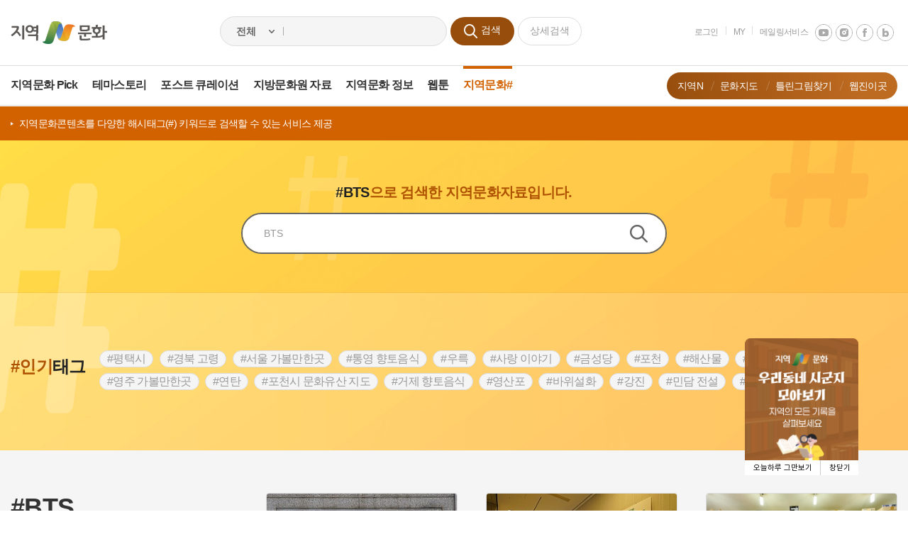

--- FILE ---
content_type: text/html;charset=utf-8
request_url: https://www.nculture.org/tag/cultureTagList.do?searchTag=BTS
body_size: 170269
content:













<!DOCTYPE html>
<html lang="ko">
<head>
	<meta charset="UTF-8">
	<meta name="viewport" content="width=device-width, initial-scale=1.0, minimum-scale=1.0, maximum-scale=1.0" id="viewport-width" />
	<meta http-equiv="X-UA-Compatible" content="ie=edge">

	
	










	
	
		<meta id="meta_og_title" property="og:title" content="지역문화#">
		<meta id="meta_og_url" property="og:url" content="https://www.nculture.org/tag/cultureTagList.do">
		<meta id="meta_og_type" property="og:type" content="article" />
		<meta id="meta_og_image" property="og:image" content="https://www.nculture.org/images/kccf/bg/bg-subvisual-tag.jpg" />
		<meta id="meta_og_image_type" property="og:image:type" content="image/jpeg" />
		<meta id="meta_og_description" property="og:description" content="지역문화 속 다양한 태그들을 이용하여 자료들을 검색할 수 있습니다.">
		<meta id="meta_description" name="description" content="지역문화 속 다양한 태그들을 이용하여 자료들을 검색할 수 있습니다.">

		
		
		
	



	<title>지역N문화</title>
	<link rel="shortcut icon" href="/images/cmm/favicon.ico">
	<link rel="icon" href="/images/cmm/favicon.ico">
	<link rel="canonical" href="https://www.nculture.org/man/main.do">
	<link rel="stylesheet" href="/css/cmm/reset.css"/>
	<link rel="stylesheet" href="/css/cmm/plugins/swiper.min.css"/>
	<link rel="stylesheet" href="/css/cmm/loding.css"/>
	<link rel="stylesheet" href="/css/cmm/plugins/jquery.mCustomScrollbar.css">
	<link rel="stylesheet" href="/css/kccf/layout.css?v=20251231"/>
	<link rel="stylesheet" href="/css/kccf/common.css?v=20251231"/>
	<link rel="stylesheet" href="/css/kccf/community.css?v=20251231"/>
	<link rel="stylesheet" href="/css/kccf/result-search.css"/>
	<link rel="stylesheet" href="/css/kccf/active-list.css"/>
	<link rel="stylesheet" href="/css/kccf/sub.css?v=20251231"/>
	<link rel="stylesheet" href="/css/kccf/visual.css?v=20251231"/>
	<link rel="stylesheet" href="/css/kccf/multi-popup.css"/>
	<link rel="stylesheet" href="/css/kccf/search.css"/>
	<link rel="stylesheet" href="/css/kccf/component.css?v=20251231"/>
	<link rel="stylesheet" href="/css/kccf/board.css?v=20251231"/>
	<link rel="stylesheet" href="/css/kccf/theme.css?v=20251231"/>
	<link rel="stylesheet" href="//fonts.googleapis.com/css2?family=Noto+Serif+KR:wght@200;300;400;500;600;700;900&display=swap">
	
	<link rel="stylesheet" href="/css/kccf/mobile.css?v=20251231"/>
	<script src="/js/cmm/plugins/jquery-1.12.4.min.js"></script>
	<script src="/js/cmm/plugins/jquery.cookie.js"></script>
	<script src="/js/cmm/plugins/jquery.shave.js"></script>
	<script src="/js/cmm/plugins/qrcode.js"></script>
	<script src="/js/cmm/plugins/swiper.min.js?v=20251231"></script>
	<script src="/js/cmm/util.js?v=20251231"></script>
	<script src="/js/cmm/scrap.js"></script>
	<script src="/js/cmm/loding.js"></script>
	<script src="/js/cmm/plugins/jquery.mCustomScrollbar.js"></script>
	<script src="/js/cmm/npoint.js"></script>
	<script src="/js/kccf/ellipsis.js?v=20251231"></script>
	<script src="/js/kccf/common.js?v=20251231"></script>
	<script src="/js/kccf/sch/ark.js"></script>
	<script src="/js/kccf/sch/search.js?v=20251231"></script>
	<script src="/js/kccf/sch/popword.js?v=20251231"></script>
	
	
	<style type="text/css">
		label.error{display:block;color:red;}
		span.error{display:block;color:red;}
		div.error{display:block;color:red;}
	</style>
	
		<!-- Google Tag Manager -->
		<script>
		(function(w,d,s,l,i){w[l]=w[l]||[];w[l].push({'gtm.start':
		new Date().getTime(),event:'gtm.js'});var f=d.getElementsByTagName(s)[0],
		j=d.createElement(s),dl=l!='dataLayer'?'&l='+l:'';j.async=true;j.src=
		'https://www.googletagmanager.com/gtm.js?id='+i+dl;f.parentNode.insertBefore(j,f);
		})(window,document,'script','dataLayer','GTM-TXHGCMK');</script>
		<!-- End Google Tag Manager -->

		<!-- Global site tag (gtag.js) - Google Analytics -->
		<script async src="https://www.googletagmanager.com/gtag/js?id=UA-128269918-1"></script>
		<script async src="https://www.googletagmanager.com/gtag/js?id=G-8H238GNW7D"></script>
		<script>
		  window.dataLayer = window.dataLayer || [];
		  function gtag(){dataLayer.push(arguments);}
		  gtag('js', new Date());
		  gtag('config', 'UA-128269918-1');
		  gtag('config', 'G-8H238GNW7D');
		</script>
	
	<script>
	//<![CDATA[
		var config = {};
/* 	  	jQuery.validator.setDefaults({
			debug: false,
			onkeyup:false,
			onclick:false,
			onfocusout:false,
			//errorLabelContainer: "#validationResults",
			wrapper: "li",
			showErrors:function(errorMap, errorList){
				if(this.numberOfInvalids()) {
					alert(errorList[0].message);
					$(errorList[0].element).focus();
				}
	        }
		}); */
		$(document).ready(function(){
			util.setLocation();
		});
	//]]>
	</script>
</head>
<body id="tag-theme">
	
		
		<noscript><iframe src="https://www.googletagmanager.com/ns.html?id=GTM-TXHGCMK" height="0" width="0" style="display:none;visibility:hidden"></iframe></noscript>
		
		<noscript>자바스크립트를 지원하지 않는 브라우저에서는 일부 기능을 사용하실 수 없습니다.</noscript>
	
	<div class="shortcut-menu"><a href="#contents">본문바로가기</a></div>
	




<script>
//<![CDATA[

	$(document).ready(function(){
		
		var $bindEl = '#wrap .ams_md_list .detail-cover > a, #wrap .ams_md_list .thumb > a, #wrap .ams_md_list .thumbnail  a.base, #wrap .ams_md_list .thumb .overlay > a, #wrap .ams_md_list dt a';
		$(document).on('click',$bindEl, function (e) {
			e.preventDefault();
			var assetId = $(this).attr('data-aId');
			var mediaId = $(this).attr('data-mId');
			

			if(assetId != null && assetId != ''){
				if ($.active > 0) {
					return false;
				}
				$.start_loding();
				$.ajax({
					type:"GET",
					url: '/lib/libraryDetail.do',
					data: {aId:assetId, mId:mediaId},
					dateType: "html",
					cache: false,
					timeout : 5000,
					success: function(res){
						var $html = $(res);
						var $component = $html.find('div.component-detail');
						var $content = $component.parent().html();
						var $viewer = $('#router-view');
						var o = 0;
						$viewer.show().find('.view-container').html(res);
						$viewer.find('div.outer').mCustomScrollbar({
							callbacks:{
								whileScrolling:function(){
									o = (20 - this.mcs.topPct) / 20; // 20은 scroll 위치 20%에 상단 이미지를 완전히 숨김
									$viewer.find('div.dimd-frame').css({opacity:o});
								}
							}
						});
						$viewer.find('button.view-close').on('click', function(){
							$viewer.hide().find('.view-container').empty();
						});
						themeImageSwap.set(); // 상단 랜덤 background /tiles/template/kccf/include_cmm_popup.jsp
						mobileCoverImageSize('ul.items.cover'); // import /js/kccf/common.js
						window.ellipsisConfig.control.multiple([
		                           		{
		                           			form : 'card',
		                           			parent : 'ul.items.special',
		                           			child : [
		                           				{target : 'strong.title em', size : 2},
		                           				{target : 'div.use-image p', size : 2},
		                           				{target : 'div.only-txt p', size : window.isUserMobile ? 9 : 10},
		                           			]
		                           		},
		                           		{
		                           			form : 'cover',
		                           			parent : 'ul.items.cover',
		                           			child : [
		                           				{target : 'div.info strong.title', size : window.isUserMobile ? 2 : 3}
		                           			]
		                           		}
		                           	]) // 말줄임
						$.end_loding();
					}
				});

			}
		});
		

		//class. council, theme  clk
		$("#cmmlistForm input[id^='subject-chk'],#cmmlistForm input[id^='datype-chk'],#cmmlistForm input[id^='local-center-chk'],input[id^='story-chk']").click(function(){
			var second_cate_nm = $(this).next().text();

			var second_cate_id = $(this).attr('id')+"_id";
			var second_cate_id_del = $(this).attr('id')+"_id_del";
			var first_cate_nm =$(this).parents('.depth2').siblings('.depth1-check').find('input').next().text();
			var cmm_pop_gubun = "";

			if( $(this).attr('id').indexOf("subject") != -1){
				cmm_pop_gubun = "category_append";
			}else if( $(this).attr('id').indexOf("datype")!= -1){
				cmm_pop_gubun = "class_append";
			}else if( $(this).attr('id').indexOf("local-center")!= -1){
				cmm_pop_gubun = "council_append";
			}else if( $(this).attr('id').indexOf("story")!= -1){
				cmm_pop_gubun = "theme_append";
			}

			if ($("#"+second_cate_id).length > 0 || first_cate_nm=="" ) {
				$("#"+second_cate_id).remove();
			}else{
				$("#"+cmm_pop_gubun).append("<li  id=\""+second_cate_id+"\"><button type=\"button\" title=\"삭제\"  id=\""+second_cate_id_del+"\"><span class=\"sign\">"+ first_cate_nm+" &gt; </span>"+ second_cate_nm+"</button></li>");
			}
		});

		//라벨 del 클릭
		$(document).on("click","#cmmlistForm button[id$='_id_del']",function(){
			$(this).closest("li").remove();
			var chkid = $(this).attr('id').replace('_id_del','');
			var chkid_first_arr = chkid.split('-');
			var chkid_first =  chkid_first_arr[0]+"-"+chkid_first_arr[1];

			//first
			if( chkid_first_arr[0] == 'local'){
				chkid_first =  chkid_first_arr[0]+"-"+chkid_first_arr[1]+"-"+chkid_first_arr[2];
			}

			//seconde
			$("input:checkbox[id='" + chkid + "']").prop("checked", false);

			//firsrt
			if($("input:checkbox[id^='"+ chkid_first +"']:checked").length ==1){
				$("input:checkbox[id='" +  chkid_first + "']").prop("checked", false);
			}
		});

		//label af sch
		if($("#cmmlistForm input[name=second_category]").is(':checked') || $("#cmmlistForm input[name=series_cd]").is(':checked')  || $("#cmmlistForm input[name=second_class]").is(':checked')  || $("#cmmlistForm input[name=sojang_council]").is(':checked')  ){
			var cmm_pop_gubun ="";
			var cmm_pop_gubun_name = "";

			if($("#cmmlistForm input[name=second_category]").is(':checked') ){
				cmm_pop_gubun = "category_append,";
				cmm_pop_gubun_name = "second_category,";
			}
			if( $("#cmmlistForm input[name=series_cd]").is(':checked')){
				cmm_pop_gubun += "theme_append,";
				cmm_pop_gubun_name += "series_cd,";
			}
			if( $("#cmmlistForm input[name=second_class]").is(':checked')){
				cmm_pop_gubun += "class_append,";
				cmm_pop_gubun_name += "second_class,";
			}
			if(  $("#cmmlistForm input[name=sojang_council]").is(':checked')){
				cmm_pop_gubun += "council_append";
				cmm_pop_gubun_name += "sojang_council";
			}

			var cmm_pop_gubun_arr = cmm_pop_gubun.split(',');
			var cmm_pop_gubun_name_arr = cmm_pop_gubun_name.split(',');

			for(var j=0;j<cmm_pop_gubun_name_arr.length;j++){
				var checked = document.querySelectorAll("#cmmlistForm input[name='"+ cmm_pop_gubun_name_arr[j] +"']:checked");

				for(var i=0; i<checked.length; i++){
					var second_cate_id = $(checked[i]).attr('id')+"_id";
					var second_cate_id_del = $(checked[i]).attr('id')+"_id_del";
					var first_cate_nm =$(checked[i]).parents('.depth2').siblings('.depth1-check').find('input').next().text();
					var second_cate_nm = $(checked[i]).next().text();

					$("#"+cmm_pop_gubun_arr[j]).append("<li  id=\""+second_cate_id+"\"><button type=\"button\" title=\"삭제\"  id=\""+second_cate_id_del+"\"><span class=\"sign\">"+ first_cate_nm+" &gt; </span>"+ second_cate_nm+"</button></li>");
				}
			}
		}

		//category reset
		$('#category_append_del').click(function(){
			$("#category_append").empty();
			$("#cmmlistForm input:checkbox[name='second_category']").prop("checked", false);
			$("#cmmlistForm input:checkbox[name='first_category']").prop("checked", false);
		});

		//series reset
		$('#series_append_del').click(function(){
			$("#theme_append").empty();
			$("#cmmlistForm input:checkbox[name='series_cd']").prop("checked", false);
			$("#cmmlistForm input:checkbox[name='theme_cd']").prop("checked", false);
		});

		//class reset
		$('#second_class_append_del').click(function(){
			$("#class_append").empty();
			$("#cmmlistForm input:checkbox[name='second_class']").prop("checked", false);
			$("#cmmlistForm input:checkbox[name='first_class']").prop("checked", false);
		});

		//council reset
		$('#sojang_council_append_del').click(function(){
			$("#council_append").empty();
			$("#cmmlistForm input:checkbox[name='sojang_council']").prop("checked", false);
			$("#cmmlistForm input:checkbox[name='sido_name']").prop("checked", false);
		});

		//all reset
		$('#cmm_popudp_del').click(function(){
			$("#category_append").empty();
			$("#cmmlistForm input:checkbox[name='second_category']").prop("checked", false);
			$("#cmmlistForm input:checkbox[name='first_category']").prop("checked", false);

			$("#theme_append").empty();
			$("#cmmlistForm input:checkbox[name='series_cd']").prop("checked", false);
			$("#cmmlistForm input:checkbox[name='theme_cd']").prop("checked", false);

			$("#class_append").empty();
			$("#cmmlistForm input:checkbox[name='second_class']").prop("checked", false);
			$("#cmmlistForm input:checkbox[name='first_class']").prop("checked", false);

			$("#council_append").empty();
			$("#cmmlistForm input:checkbox[name='sojang_council']").prop("checked", false);
			$("#cmmlistForm input:checkbox[name='sido_name']").prop("checked", false);

			$("#cmmlistForm input:text[name='genyear_start']").val('');
			$("#cmmlistForm input:text[name='genyear_end']").val('');

			$("#cmmlistForm input:text[name='chronological_start']").val('');
			$("#cmmlistForm input:text[name='chronological_end']").val('');

			$("#cmmlistForm input:text[name='exactQuery']").val('');
			$("#cmmlistForm input:text[name='andQuery']").val('');
			$("#cmmlistForm input:text[name='notQuery']").val('');

			$("#cmmlistForm input:text[name='mgnt_no']").val('');

			$("#cmmlistForm input:checkbox[name='trs_age']").prop("checked", false);
			$("#cmmlistForm  input:checkbox[id='times-chk1']").prop("checked", true);
		});


		$("#cmmlistForm  input:checkbox[name='trs_age']").change(function() {
			if($(this).attr('id') == 'times-chk1'){
				$("#cmmlistForm input:checkbox[name='trs_age']").prop("checked", false);
				$("#cmmlistForm  input:checkbox[id='times-chk1']").prop("checked", true);
			}else if($(this).attr('id') != 'times-chk1'){
				$("#cmmlistForm  input:checkbox[id='times-chk1']").prop("checked", false);
				if(!$("#cmmlistForm  input:checkbox[name='trs_age']").is(':checked')) {
					$("#cmmlistForm  input:checkbox[id='times-chk1']").prop("checked", true);
				}
			}
		});

		$('#cmm_popudp_submit').click(function(){
			var listForm = document.forms["cmmlistForm"];

			/* validateSearchForm() 으로 분리 (2019.11.08)
			if (listForm.query.value == "") {
				alert("검색어를 입력하여 주십시오.");
				listForm.query.focus();
				return;
			}
			*/
			if (!validateSearchForm()) return;

			//filter_cmm_mylist
			var checked = "";
			var filter_mylist_clk = "";

			checked = document.querySelectorAll("#cmmlistForm [name='second_category']:checked");
			for(var i=0; i<checked.length; i++){
				filter_mylist_clk  += 'category_' + $(checked[i]).val() + ',';
			}

			checked = document.querySelectorAll("#cmmlistForm [name='series_cd']:checked");
			for(var i=0; i<checked.length; i++){
				filter_mylist_clk  += 'theme_cd_' + $(checked[i]).val() + ',';
			}

			checked = document.querySelectorAll("#cmmlistForm [name='second_class']:checked");
			for(var i=0; i<checked.length; i++){
				filter_mylist_clk  += 'class_' + $(checked[i]).val() + ',';
			}

			checked = document.querySelectorAll("#cmmlistForm [name='sojang_council']:checked");
			for(var i=0; i<checked.length; i++){
				filter_mylist_clk  += 'council_' + $(checked[i]).val() + ',';
			}
			$('#filter_cmm_mylist').val(filter_mylist_clk);


			listForm.submit();
		});

		$('#risExport').click(function(){
			var varForm = document.forms["risDownloadForm"];
			varForm.submit();
		});

		$('button.btn.btn-gray').click(function(){
			$('#export-data').hide();
			$('#table-of-contents-viewer').hide();
		});

		$('#e-week-no').click(function(){
			if($(this).is(":checked")){
				$.cookie('KCCF_E_POP', 'Y', {path:'/', expiredays : 7});
			}else{
				$.cookie("KCCF_E_POP", "Y", {path:'/', expires: -1 });
			}
		});

	});


	// bg theme image random 적용
	var themeImageSwap = {
		data : {
			path : '/images/kccf/lib/',
			imgList : [
				"bg_pattern1.png",
				"bg_pattern2.png",
				"bg_pattern3.png",
				"bg_pattern4.png",
				"bg_pattern5.png",
				"bg_photo1.jpg",
				"bg_photo2.jpg",
				"bg_photo3.jpg",
				"bg_photo4.jpg",
				"bg_photo5.jpg",
				"bg_photo6.jpg",
				"bg_photo7.jpg",
				"bg_photo8.jpg",
				"bg_photo9.jpg",
				"bg_photo10.jpg",
				"bg_photo11.jpg"
			]
		},
		set : function(){
			var $frame = $('div.dimd-frame');
			var idx = shuffle(this.data.imgList.length)[0];
			var src = this.data.path+ this.data.imgList[idx];
			if($frame.length){
				$frame.css({
					backgroundImage:'url("'+ src +'")'
				})
			}
		}
	};


	//목차 팝업
	$( document ).on('click', '.table-of-contents' , function (e) {
		var mediaId = $(this).attr('data-mId');
		$.ajax({
			method: 'GET',
			url: '/cmm/tableOfContentsView.do',
			data:  {mId:mediaId},
			dataType: 'html',
			cache: false
		})
		.done(function( responseHtml ) {
			//$('#table-of-contents-viewer div.scroll-container').mCustomScrollbar();

			$('#table-of-contents-viewer').html(responseHtml);
			$('#table-of-contents-viewer div.scroll-container').mCustomScrollbar();
			$('#table-of-contents-viewer').fadeIn();
		});
	});

	// 검색폼 입력값 검증 (추후 복잡한 검증이 필요하면 jQuery.validator 도입 고려)
	function validateSearchForm() {
		var searchForm = document.forms["cmmlistForm"];

		if (searchForm.query.value == "") {
			alert("검색어를 입력하여 주십시오.");
			searchForm.query.focus();
			return false;
		}

		// 숫자4자리 패턴
		var yearPattern = /^\d{4}$/;

		// 발행년도 숫자 4자리만 입력
		var genyear_start_val = searchForm.genyear_start.value;
		var genyear_end_val = searchForm.genyear_end.value;
		if (genyear_start_val !== "" && !yearPattern.test(genyear_start_val)) {
			alert("발행년도는 숫자4자리로 입력하여 주십시오.");
			searchForm.genyear_start.focus();
			return false;
		}
		if (genyear_end_val !== "" && !yearPattern.test(genyear_end_val)) {
			alert("발행년도는 숫자4자리로 입력하여 주십시오.");
			searchForm.genyear_end.focus();
			return false;
		}

		// 연대 숫자 4자리만 입력
		var chronological_start_val = searchForm.chronological_start.value;
		var chronological_end_val = searchForm.chronological_end.value;
		if (chronological_start_val !== "" && !yearPattern.test(chronological_start_val)) {
			alert("연대는 숫자4자리로 입력하여 주십시오.");
			searchForm.chronological_start.focus();
			return false;
		}
		if (chronological_end_val !== "" && !yearPattern.test(chronological_end_val)) {
			alert("연대는 숫자4자리로 입력하여 주십시오.");
			searchForm.chronological_end.focus();
			return false;
		}

		return true;
	}
//]]>
</script>


<div class="popup pop-advanced-search">
	<div class="pop-wrap">
		<form action="/sch/totalSearchList.do" id="cmmlistForm" name="cmmlistForm">
			<div class="scroll-wrap">
				<fieldset>
					<legend>상세검색 입력폼</legend>
					<ul class="advanced-form-table">
						<li class="row-keyword">
							<p class="tit"><label for="d_query">검 색</label></p>
							<div class="input-area">
								<input type="text" placeholder="검색어를 입력하세요."  id="d_query" name="query" value='' />
								<input type="hidden" name="gubun"  value='1' />
								<input type="hidden"  name="filter_mylist"  id="filter_cmm_mylist"  />
								<input type="hidden"  name="filter_info_mylist"   value="" />
							</div>
						</li>
						<li class="row-keyword-detail">
							<p class="tit"><label for="exactQuery">고급검색</label></p>
							<div class="input-area">
								<input type="text" placeholder="정확히 일치하는 단어/문장(&quot; &quot;)" title="정확히 일치하는 단어/문장(&quot; &quot;)" id="exactQuery"  name="exactQuery" value='' />
								<input type="text" placeholder="반드시 포함하는 단어(+)" title="반드시 포함하는 단어(+)"  name="andQuery" value='' />
								<input type="text" placeholder="제외하는 단어(-)" title="제외하는 단어(-)"  name="notQuery" value='' />
							</div>
						</li>
						<li class="row-control-num">
							<p class="tit"><label for="mgnt_no">관리번호</label></p>
							<div class="input-area">
								<input type="text" placeholder="예) KCCF201808030000234"  id="mgnt_no" name="mgnt_no" value='' />
							</div>
						</li>
						<li class="row-issued-year">
							<p class="tit"><label for="genyear_start">발행년도</label></p>
							<div class="input-area">
								<input type="text" placeholder="예) 2018"   id="genyear_start" name="genyear_start" value='' />
								<span class="tilde">~</span>
								<input type="text" placeholder="예) 2019"   id="genyear_end" name="genyear_end" value='' /><label for="genyear_end" class="blind">발행년도 끝</label>
							</div>
						</li>
						<li class="row-times">
							<p class="tit"><label for="times-chk1">시 대</label></p>
							<div class="input-area" >
								<div class="check"><input type="checkbox" value="ALL" id="times-chk1"    name="trs_age" checked="checked" class="cmm-list-chk"  /><label for="times-chk1">전체</label></div>
								
								<div class="check"><input type="checkbox" value="시대미상" id="times-chk2" name="trs_age"  /><label for="times-chk2" >시대미상</label></div>
								
								<div class="check"><input type="checkbox" value="선사" id="times-chk3" name="trs_age"  /><label for="times-chk3" >선사</label></div>
								
								<div class="check"><input type="checkbox" value="고대" id="times-chk4" name="trs_age"  /><label for="times-chk4" >고대</label></div>
								
								<div class="check"><input type="checkbox" value="고려" id="times-chk5" name="trs_age"  /><label for="times-chk5" >고려</label></div>
								
								<div class="check"><input type="checkbox" value="조선" id="times-chk6" name="trs_age"  /><label for="times-chk6" >조선</label></div>
								
								<div class="check"><input type="checkbox" value="근대" id="times-chk7" name="trs_age"  /><label for="times-chk7" >근대</label></div>
								
								<div class="check"><input type="checkbox" value="현대" id="times-chk8" name="trs_age"  /><label for="times-chk8" >현대</label></div>
								
							</div>
						</li>
						<li class="row-age">
							<p class="tit"><label for="chronological_start">연 대</label></p>
							<div class="input-area">
								<input type="text" placeholder="예) 2017"  id="chronological_start" name="chronological_start" value='' />
								<span class="tilde">~</span>
								<input type="text" placeholder="예) 2018" id="chronological_end" name="chronological_end" value=''  /><label for="chronological_end" class="blind">연대 끝</label>
							</div>
						</li>
					</ul>
				</fieldset>
				<fieldset class="conditions-wrap conditions-subject">
					<legend class="conditions-title">주제분야</legend>
					<div class="selected-conditions">
						<div class="title">
							<p>선택조건</p>
							<button type="button" class="btn-reset-conditions" id="category_append_del">초기화</button>
						</div>
						<ul class="conditions"  id="category_append"></ul>
					</div>
					<div class="conditions-box" >
						<div class="line line1">
							
							<div class="depth1">
								<div class="depth1-check check"><input type="checkbox" value="A" id="subject-chk1" name="first_category" /><label for="subject-chk1">자연과 지리</label></div>
								<ul class="depth2">
									
									
									
									
									
									
									
									
									
									
									
									
									
									
									
									
									
									
									
									
									
									
									
									
									
									
									
									
									
									
									
									
									
									
									
									
									
									
									
									
									<li><div class="check"><input type="checkbox" value="A01" id="subject-chk1-20" name="second_category" /><label for="subject-chk1-20">자연환경</label></div></li>
									
									
									
									<li><div class="check"><input type="checkbox" value="A02" id="subject-chk1-21" name="second_category" /><label for="subject-chk1-21">동식물</label></div></li>
									
									
									
									<li><div class="check"><input type="checkbox" value="A03" id="subject-chk1-22" name="second_category" /><label for="subject-chk1-22">마을경관</label></div></li>
									
									
									
									<li><div class="check"><input type="checkbox" value="A04" id="subject-chk1-23" name="second_category" /><label for="subject-chk1-23">향토지</label></div></li>
									
									
									
									
									
									
									
									
									
									
									
									
									
									
									
									
									
									
									
									
									
									
									
									
									
									
									
									
									
									
									
									
									
									
								</ul>
							</div>
							
							<div class="depth1">
								<div class="depth1-check check"><input type="checkbox" value="B" id="subject-chk2" name="first_category" /><label for="subject-chk2">지방의 역사</label></div>
								<ul class="depth2">
									
									
									
									
									
									
									
									
									
									
									
									
									
									
									
									
									
									
									
									
									
									
									
									
									
									
									
									
									
									
									
									
									
									
									
									
									
									
									
									
									
									
									
									
									
									
									
									
									<li><div class="check"><input type="checkbox" value="B01" id="subject-chk2-24" name="second_category" /><label for="subject-chk2-24">선사</label></div></li>
									
									
									
									<li><div class="check"><input type="checkbox" value="B02" id="subject-chk2-25" name="second_category" /><label for="subject-chk2-25">삼국~통일신라</label></div></li>
									
									
									
									<li><div class="check"><input type="checkbox" value="B03" id="subject-chk2-26" name="second_category" /><label for="subject-chk2-26">고려</label></div></li>
									
									
									
									<li><div class="check"><input type="checkbox" value="B04" id="subject-chk2-27" name="second_category" /><label for="subject-chk2-27">조선</label></div></li>
									
									
									
									<li><div class="check"><input type="checkbox" value="B05" id="subject-chk2-28" name="second_category" /><label for="subject-chk2-28">개항기(1876~1910)</label></div></li>
									
									
									
									<li><div class="check"><input type="checkbox" value="B06" id="subject-chk2-29" name="second_category" /><label for="subject-chk2-29">일제강점기</label></div></li>
									
									
									
									<li><div class="check"><input type="checkbox" value="B07" id="subject-chk2-30" name="second_category" /><label for="subject-chk2-30">현대</label></div></li>
									
									
									
									
									
									
									
									
									
									
									
									
									
									
									
									
									
									
									
									
								</ul>
							</div>
							
							<div class="depth1">
								<div class="depth1-check check"><input type="checkbox" value="C" id="subject-chk3" name="first_category" /><label for="subject-chk3">문화유산</label></div>
								<ul class="depth2">
									
									
									
									
									
									
									
									
									
									
									
									
									
									
									
									
									
									
									
									
									
									
									
									
									
									
									
									
									
									
									
									
									
									
									
									
									
									
									
									
									
									
									
									
									
									
									
									
									
									
									
									
									
									
									
									
									
									
									
									
									
									
									<li><div class="check"><input type="checkbox" value="C01" id="subject-chk3-31" name="second_category" /><label for="subject-chk3-31">선사 유적 및 유물</label></div></li>
									
									
									
									<li><div class="check"><input type="checkbox" value="C02" id="subject-chk3-32" name="second_category" /><label for="subject-chk3-32">건축유적</label></div></li>
									
									
									
									<li><div class="check"><input type="checkbox" value="C03" id="subject-chk3-33" name="second_category" /><label for="subject-chk3-33">조각</label></div></li>
									
									
									
									<li><div class="check"><input type="checkbox" value="C04" id="subject-chk3-34" name="second_category" /><label for="subject-chk3-34">서화</label></div></li>
									
									
									
									<li><div class="check"><input type="checkbox" value="C05" id="subject-chk3-35" name="second_category" /><label for="subject-chk3-35">공예</label></div></li>
									
									
									
									<li><div class="check"><input type="checkbox" value="C06" id="subject-chk3-36" name="second_category" /><label for="subject-chk3-36">기타</label></div></li>
									
									
									
									
									
									
									
									
								</ul>
							</div>
							
							<div class="depth1">
								<div class="depth1-check check"><input type="checkbox" value="D" id="subject-chk4" name="first_category" /><label for="subject-chk4">성씨와 인물</label></div>
								<ul class="depth2">
									
									
									
									
									
									
									
									
									
									
									
									
									
									
									
									
									
									
									
									
									
									
									
									
									
									
									
									
									
									
									
									
									
									
									
									
									
									
									
									
									
									
									
									
									
									
									
									
									
									
									
									
									
									
									
									
									
									
									
									
									
									
									
									
									
									
									
									
									
									
									
									
									
									
									<li><div class="check"><input type="checkbox" value="D01" id="subject-chk4-37" name="second_category" /><label for="subject-chk4-37">주민</label></div></li>
									
									
									
									<li><div class="check"><input type="checkbox" value="D02" id="subject-chk4-38" name="second_category" /><label for="subject-chk4-38">성씨</label></div></li>
									
									
									
									<li><div class="check"><input type="checkbox" value="D03" id="subject-chk4-39" name="second_category" /><label for="subject-chk4-39">인물</label></div></li>
									
									
								</ul>
							</div>
							
							<div class="depth1">
								<div class="depth1-check check"><input type="checkbox" value="E" id="subject-chk5" name="first_category" /><label for="subject-chk5">정치와 행정</label></div>
								<ul class="depth2">
									
									
									<li><div class="check"><input type="checkbox" value="E01" id="subject-chk5-1" name="second_category" /><label for="subject-chk5-1">지방정치</label></div></li>
									
									
									
									<li><div class="check"><input type="checkbox" value="E02" id="subject-chk5-2" name="second_category" /><label for="subject-chk5-2">지방행정</label></div></li>
									
									
									
									<li><div class="check"><input type="checkbox" value="E03" id="subject-chk5-3" name="second_category" /><label for="subject-chk5-3">사법 및 치안</label></div></li>
									
									
									
									<li><div class="check"><input type="checkbox" value="E04" id="subject-chk5-4" name="second_category" /><label for="subject-chk5-4">지역사회운동</label></div></li>
									
									
									
									
									
									
									
									
									
									
									
									
									
									
									
									
									
									
									
									
									
									
									
									
									
									
									
									
									
									
									
									
									
									
									
									
									
									
									
									
									
									
									
									
									
									
									
									
									
									
									
									
									
									
									
									
									
									
									
									
									
									
									
									
									
									
									
									
									
									
									
									
								</ul>
							</div>
							
							<div class="depth1">
								<div class="depth1-check check"><input type="checkbox" value="F" id="subject-chk6" name="first_category" /><label for="subject-chk6">경제와 산업</label></div>
								<ul class="depth2">
									
									
									
									
									
									
									
									
									
									
									<li><div class="check"><input type="checkbox" value="F01" id="subject-chk6-5" name="second_category" /><label for="subject-chk6-5">총론</label></div></li>
									
									
									
									<li><div class="check"><input type="checkbox" value="F02" id="subject-chk6-6" name="second_category" /><label for="subject-chk6-6">농림수산업</label></div></li>
									
									
									
									<li><div class="check"><input type="checkbox" value="F03" id="subject-chk6-7" name="second_category" /><label for="subject-chk6-7">광공업</label></div></li>
									
									
									
									<li><div class="check"><input type="checkbox" value="F04" id="subject-chk6-8" name="second_category" /><label for="subject-chk6-8">금융 및 보험업</label></div></li>
									
									
									
									<li><div class="check"><input type="checkbox" value="F05" id="subject-chk6-9" name="second_category" /><label for="subject-chk6-9">상업 및 서비스업</label></div></li>
									
									
									
									<li><div class="check"><input type="checkbox" value="F06" id="subject-chk6-10" name="second_category" /><label for="subject-chk6-10">교통, 통신 및 건설업</label></div></li>
									
									
									
									
									
									
									
									
									
									
									
									
									
									
									
									
									
									
									
									
									
									
									
									
									
									
									
									
									
									
									
									
									
									
									
									
									
									
									
									
									
									
									
									
									
									
									
									
									
									
									
									
									
									
									
									
									
									
									
									
								</ul>
							</div>
							
							<div class="depth1">
								<div class="depth1-check check"><input type="checkbox" value="G" id="subject-chk7" name="first_category" /><label for="subject-chk7">종교와 문화</label></div>
								<ul class="depth2">
									
									
									
									
									
									
									
									
									
									
									
									
									
									
									
									
									
									
									
									
									
									
									<li><div class="check"><input type="checkbox" value="G01" id="subject-chk7-11" name="second_category" /><label for="subject-chk7-11">종교</label></div></li>
									
									
									
									<li><div class="check"><input type="checkbox" value="G02" id="subject-chk7-12" name="second_category" /><label for="subject-chk7-12">교육</label></div></li>
									
									
									
									<li><div class="check"><input type="checkbox" value="G03" id="subject-chk7-13" name="second_category" /><label for="subject-chk7-13">문화예술</label></div></li>
									
									
									
									<li><div class="check"><input type="checkbox" value="G04" id="subject-chk7-14" name="second_category" /><label for="subject-chk7-14">언론</label></div></li>
									
									
									
									<li><div class="check"><input type="checkbox" value="G05" id="subject-chk7-15" name="second_category" /><label for="subject-chk7-15">체육</label></div></li>
									
									
									
									
									
									
									
									
									
									
									
									
									
									
									
									
									
									
									
									
									
									
									
									
									
									
									
									
									
									
									
									
									
									
									
									
									
									
									
									
									
									
									
									
									
									
									
									
									
									
								</ul>
							</div>
							
							<div class="depth1">
								<div class="depth1-check check"><input type="checkbox" value="H" id="subject-chk8" name="first_category" /><label for="subject-chk8">생활과 민속</label></div>
								<ul class="depth2">
									
									
									
									
									
									
									
									
									
									
									
									
									
									
									
									
									
									
									
									
									
									
									
									
									
									
									
									
									
									
									
									
									<li><div class="check"><input type="checkbox" value="H01" id="subject-chk8-16" name="second_category" /><label for="subject-chk8-16">생활</label></div></li>
									
									
									
									<li><div class="check"><input type="checkbox" value="H02" id="subject-chk8-17" name="second_category" /><label for="subject-chk8-17">민속</label></div></li>
									
									
									
									
									
									
									
									
									
									
									
									
									
									
									
									
									
									
									
									
									
									
									
									
									
									
									
									
									
									
									
									
									
									
									
									
									
									
									
									
									
									
									
									
									
									
								</ul>
							</div>
							
							<div class="depth1">
								<div class="depth1-check check"><input type="checkbox" value="I" id="subject-chk9" name="first_category" /><label for="subject-chk9">구비전승·어문학</label></div>
								<ul class="depth2">
									
									
									
									
									
									
									
									
									
									
									
									
									
									
									
									
									
									
									
									
									
									
									
									
									
									
									
									
									
									
									
									
									
									
									
									
									<li><div class="check"><input type="checkbox" value="I01" id="subject-chk9-18" name="second_category" /><label for="subject-chk9-18">지명유래</label></div></li>
									
									
									
									<li><div class="check"><input type="checkbox" value="I02" id="subject-chk9-19" name="second_category" /><label for="subject-chk9-19">어문학</label></div></li>
									
									
									
									
									
									
									
									
									
									
									
									
									
									
									
									
									
									
									
									
									
									
									
									
									
									
									
									
									
									
									
									
									
									
									
									
									
									
									
									
									
									
								</ul>
							</div>
							
						</div>
					</div>
				</fieldset>
				<fieldset class="conditions-wrap conditions-story">
					<legend class="conditions-title">테마</legend>
					<div class="selected-conditions">
						<div class="title">
							<p>선택조건</p>
							<button type="button" class="btn-reset-conditions"  id="series_append_del">초기화</button>
						</div>
						<ul class="conditions" id="theme_append"></ul>
					</div>
					<div class="conditions-box">
						<div class="line line1">
							
							<div class="depth1">
								<div class="depth1-check check"><input type="checkbox" value="C1" id="story-chk1" name="theme_cd" /><label for="story-chk1">생활과 민속</label></div>
								<ul class="depth2">
									
									
									
									
									
									
									
									
									
									
									
									
									
									
									
									
									
									
									<li><div class="check"><input type="checkbox" value="C1^C101" id="story-chk1-8" name="series_cd" /><label for="story-chk1-8">마을신앙</label></div></li>
									
									
									
									
									
									
									
									
									
									<li><div class="check"><input type="checkbox" value="C1^C102" id="story-chk1-11" name="series_cd" /><label for="story-chk1-11">관혼상제</label></div></li>
									
									
									
									
									
									
									
									
									
									
									
									<li><div class="check"><input type="checkbox" value="C1^C103" id="story-chk1-15" name="series_cd" /><label for="story-chk1-15">향토음식</label></div></li>
									
									
									
									
									
									<li><div class="check"><input type="checkbox" value="C1^C104" id="story-chk1-16" name="series_cd" /><label for="story-chk1-16">우리마을이야기</label></div></li>
									
									
									
									
									
									
									
									
									
									
									
									
									
									
									
									
									
									
									
									
									
									
									
									<li><div class="check"><input type="checkbox" value="C1^C108" id="story-chk1-26" name="series_cd" /><label for="story-chk1-26">지역놀이</label></div></li>
									
									
									
									
									
									
									
									
									
									<li><div class="check"><input type="checkbox" value="C1^C110" id="story-chk1-29" name="series_cd" /><label for="story-chk1-29">한국의 가옥</label></div></li>
									
									
									
									
									
									<li><div class="check"><input type="checkbox" value="C1^C111" id="story-chk1-30" name="series_cd" /><label for="story-chk1-30">노동요</label></div></li>
									
									
									
									
									
									
									
									
									
									<li><div class="check"><input type="checkbox" value="C1^C114" id="story-chk1-33" name="series_cd" /><label for="story-chk1-33">지역의 오래된가게</label></div></li>
									
									
									
									
									
									
									
									
									
									<li><div class="check"><input type="checkbox" value="C1^C117" id="story-chk1-36" name="series_cd" /><label for="story-chk1-36">한국의 의복</label></div></li>
									
									
									
									
								</ul>
							</div>
							
							<div class="depth1">
								<div class="depth1-check check"><input type="checkbox" value="C2" id="story-chk2" name="theme_cd" /><label for="story-chk2">역사문화유산</label></div>
								<ul class="depth2">
									
									
									
									
									
									
									
									
									
									
									<li><div class="check"><input type="checkbox" value="C2^C209" id="story-chk2-4" name="series_cd" /><label for="story-chk2-4">한국의 사찰</label></div></li>
									
									
									
									
									
									
									
									
									
									<li><div class="check"><input type="checkbox" value="C2^C201" id="story-chk2-7" name="series_cd" /><label for="story-chk2-7">성과옛도로</label></div></li>
									
									
									
									
									
									
									
									
									
									
									
									
									
									
									
									
									
									<li><div class="check"><input type="checkbox" value="C2^C203" id="story-chk2-14" name="series_cd" /><label for="story-chk2-14">유교</label></div></li>
									
									
									
									
									
									
									
									
									
									
									
									<li><div class="check"><input type="checkbox" value="C2^C204" id="story-chk2-18" name="series_cd" /><label for="story-chk2-18">근대문화유산</label></div></li>
									
									
									
									
									
									
									
									
									
									<li><div class="check"><input type="checkbox" value="C2^C205" id="story-chk2-21" name="series_cd" /><label for="story-chk2-21">한국의 석조문화</label></div></li>
									
									
									
									
									
									<li><div class="check"><input type="checkbox" value="C2^C206" id="story-chk2-22" name="series_cd" /><label for="story-chk2-22">한국의 기록문화</label></div></li>
									
									
									
									
									
									
									
									<li><div class="check"><input type="checkbox" value="C2^C207" id="story-chk2-24" name="series_cd" /><label for="story-chk2-24">한국의 관방문화</label></div></li>
									
									
									
									
									
									
									
									
									
									<li><div class="check"><input type="checkbox" value="C2^C208" id="story-chk2-27" name="series_cd" /><label for="story-chk2-27">한국의 철문화</label></div></li>
									
									
									
									
									
									
									
									
									
									
									
									
									
									<li><div class="check"><input type="checkbox" value="C2^C210" id="story-chk2-32" name="series_cd" /><label for="story-chk2-32">지역 이색박물관</label></div></li>
									
									
									
									
									
									
									
									
									
									
									
									
								</ul>
							</div>
							
							<div class="depth1">
								<div class="depth1-check check"><input type="checkbox" value="C3" id="story-chk3" name="theme_cd" /><label for="story-chk3">산업과 경제</label></div>
								<ul class="depth2">
									
									
									
									
									
									
									<li><div class="check"><input type="checkbox" value="C3^C308" id="story-chk3-2" name="series_cd" /><label for="story-chk3-2">한국의 공예</label></div></li>
									
									
									
									
									
									<li><div class="check"><input type="checkbox" value="C3^C306" id="story-chk3-3" name="series_cd" /><label for="story-chk3-3">지역특산물</label></div></li>
									
									
									
									
									
									
									
									
									
									<li><div class="check"><input type="checkbox" value="C3^C301" id="story-chk3-6" name="series_cd" /><label for="story-chk3-6">한국의 농업</label></div></li>
									
									
									
									
									
									
									
									
									
									
									
									
									
									
									
									<li><div class="check"><input type="checkbox" value="C3^C302" id="story-chk3-12" name="series_cd" /><label for="story-chk3-12">시장</label></div></li>
									
									
									
									
									
									
									
									
									
									
									
									
									
									<li><div class="check"><input type="checkbox" value="C3^C304" id="story-chk3-17" name="series_cd" /><label for="story-chk3-17">탄광</label></div></li>
									
									
									
									
									
									
									
									<li><div class="check"><input type="checkbox" value="C3^C305" id="story-chk3-19" name="series_cd" /><label for="story-chk3-19">한국의 어업</label></div></li>
									
									
									
									
									
									
									
									
									
									
									
									
									
									
									
									
									
									
									
									
									
									
									
									
									
									
									
									
									
									
									
									
									
									
									
									<li><div class="check"><input type="checkbox" value="C3^C307" id="story-chk3-35" name="series_cd" /><label for="story-chk3-35">이색직업</label></div></li>
									
									
									
									
									
									
								</ul>
							</div>
							
							<div class="depth1">
								<div class="depth1-check check"><input type="checkbox" value="C4" id="story-chk4" name="theme_cd" /><label for="story-chk4">국난극복</label></div>
								<ul class="depth2">
									
									
									
									
									
									
									
									
									
									
									
									
									<li><div class="check"><input type="checkbox" value="C4^C401" id="story-chk4-5" name="series_cd" /><label for="story-chk4-5">의병</label></div></li>
									
									
									
									
									
									
									
									
									
									
									
									
									
									<li><div class="check"><input type="checkbox" value="C4^C402" id="story-chk4-10" name="series_cd" /><label for="story-chk4-10">6·25전쟁</label></div></li>
									
									
									
									
									
									
									
									
									
									<li><div class="check"><input type="checkbox" value="C4^C403" id="story-chk4-13" name="series_cd" /><label for="story-chk4-13">독립운동</label></div></li>
									
									
									
									
									
									
									
									
									
									
									
									
									
									
									
									
									
									
									
									
									
									
									
									
									
									
									
									
									
									
									
									
									
									
									
									
									
									
									
									
									
									
									
									
									
									
									
									
									
									
								</ul>
							</div>
							
						</div>
						<div class="line line2">
							
							<div class="depth1">
								<div class="depth1-check check"><input type="checkbox" value="C5" id="story-chk5" name="theme_cd" /><label for="story-chk5">지역과 역사</label></div>
								<ul class="depth2">
									
									
									
									
									
									
									
									
									
									
									
									
									
									
									
									
									
									
									
									
									
									
									
									
									
									
									
									
									
									
									
									
									
									
									
									
									
									
									
									
									
									
									<li><div class="check"><input type="checkbox" value="C5^C504" id="story-chk5-20" name="series_cd" /><label for="story-chk5-20">지명유래</label></div></li>
									
									
									
									
									
									
									
									
									
									<li><div class="check"><input type="checkbox" value="C5^C503" id="story-chk5-23" name="series_cd" /><label for="story-chk5-23">지역설화</label></div></li>
									
									
									
									
									
									
									
									<li><div class="check"><input type="checkbox" value="C5^C501" id="story-chk5-25" name="series_cd" /><label for="story-chk5-25">지역축제</label></div></li>
									
									
									
									
									
									
									
									
									
									<li><div class="check"><input type="checkbox" value="C5^C502" id="story-chk5-28" name="series_cd" /><label for="story-chk5-28">지역문화예술인</label></div></li>
									
									
									
									
									
									
									
									
									
									
									
									
									
									
									
									
									
									
									
									
									
									<li><div class="check"><input type="checkbox" value="C5^C505" id="story-chk5-37" name="series_cd" /><label for="story-chk5-37">지역인물</label></div></li>
									
									
								</ul>
							</div>
							
							<div class="depth1">
								<div class="depth1-check check"><input type="checkbox" value="C6" id="story-chk6" name="theme_cd" /><label for="story-chk6">자연과 지리</label></div>
								<ul class="depth2">
									
									
									
									
									<li><div class="check"><input type="checkbox" value="C6^C604" id="story-chk6-1" name="series_cd" /><label for="story-chk6-1">명승지와 절경</label></div></li>
									
									
									
									
									
									
									
									
									
									
									
									
									
									
									
									
									
									
									
									<li><div class="check"><input type="checkbox" value="C6^C601" id="story-chk6-9" name="series_cd" /><label for="story-chk6-9">누정</label></div></li>
									
									
									
									
									
									
									
									
									
									
									
									
									
									
									
									
									
									
									
									
									
									
									
									
									
									
									
									
									
									
									
									
									
									
									
									
									
									
									
									
									
									
									
									
									
									
									
									<li><div class="check"><input type="checkbox" value="C6^C602" id="story-chk6-31" name="series_cd" /><label for="story-chk6-31">한국의 강과 바다</label></div></li>
									
									
									
									
									
									
									
									
									
									<li><div class="check"><input type="checkbox" value="C6^C603" id="story-chk6-34" name="series_cd" /><label for="story-chk6-34">한국의 산과 샘</label></div></li>
									
									
									
									
									
									
									
									
								</ul>
							</div>
							
							<div class="depth1"></div>
							<div class="depth1"></div>
						</div>
					</div>
				</fieldset>
				<fieldset class="conditions-wrap conditions-datype">
					<legend class="conditions-title">자료유형</legend>
					<div class="selected-conditions">
						<div class="title">
							<p>선택조건</p>
							<button type="button" class="btn-reset-conditions" id="second_class_append_del" >초기화</button>
						</div>
						<ul class="conditions"  id="class_append"></ul>
					</div>
					<div class="conditions-box">
						<div class="line line1">
							
							<div class="depth1">
								<div class="depth1-check check"><input type="checkbox" value="A" id="datype-chk1" name="first_class" /><label for="datype-chk1">도서간행물</label></div>
								<ul class="depth2">
									
									
									
									
									
									
									
									
									
									
									
									
									
									
									
									
									
									
									
									
									
									
									
									
									
									
									
									
									
									
									
									
									
									
									
									
									<li><div class="check"><input type="checkbox" value="A01" id="datype-chk1-18" name="second_class" /><label for="datype-chk1-18">총서·총류</label></div></li>
									
									
									
									<li><div class="check"><input type="checkbox" value="A02" id="datype-chk1-19" name="second_class" /><label for="datype-chk1-19">단행본</label></div></li>
									
									
									
									<li><div class="check"><input type="checkbox" value="A03" id="datype-chk1-20" name="second_class" /><label for="datype-chk1-20">보고서</label></div></li>
									
									
									
									<li><div class="check"><input type="checkbox" value="A04" id="datype-chk1-21" name="second_class" /><label for="datype-chk1-21">자료집</label></div></li>
									
									
									
									<li><div class="check"><input type="checkbox" value="A05" id="datype-chk1-22" name="second_class" /><label for="datype-chk1-22">연속간행물</label></div></li>
									
									
									
									<li><div class="check"><input type="checkbox" value="A06" id="datype-chk1-23" name="second_class" /><label for="datype-chk1-23">고서적</label></div></li>
									
									
									
									<li><div class="check"><input type="checkbox" value="A99" id="datype-chk1-24" name="second_class" /><label for="datype-chk1-24">기타</label></div></li>
									
									
									
									
									
									
									
									
									
									
									
									
									
									
									
									
									
									
									
									
									
									
									
									
								</ul>
							</div>
							
							<div class="depth1">
								<div class="depth1-check check"><input type="checkbox" value="B" id="datype-chk2" name="first_class" /><label for="datype-chk2">문서</label></div>
								<ul class="depth2">
									
									
									
									
									
									
									
									
									
									
									
									
									
									
									
									
									
									
									
									
									
									
									
									
									
									
									
									
									
									
									
									
									
									
									
									
									
									
									
									
									
									
									
									
									
									
									
									
									
									
									<li><div class="check"><input type="checkbox" value="B01" id="datype-chk2-25" name="second_class" /><label for="datype-chk2-25">고문서</label></div></li>
									
									
									
									<li><div class="check"><input type="checkbox" value="B02" id="datype-chk2-26" name="second_class" /><label for="datype-chk2-26">일반문서</label></div></li>
									
									
									
									<li><div class="check"><input type="checkbox" value="B03" id="datype-chk2-27" name="second_class" /><label for="datype-chk2-27">행정문서</label></div></li>
									
									
									
									<li><div class="check"><input type="checkbox" value="B04" id="datype-chk2-28" name="second_class" /><label for="datype-chk2-28">보고서</label></div></li>
									
									
									
									<li><div class="check"><input type="checkbox" value="B05" id="datype-chk2-29" name="second_class" /><label for="datype-chk2-29">자료집</label></div></li>
									
									
									
									<li><div class="check"><input type="checkbox" value="B99" id="datype-chk2-30" name="second_class" /><label for="datype-chk2-30">기타</label></div></li>
									
									
									
									
									
									
									
									
									
									
									
									
								</ul>
							</div>
							
							<div class="depth1">
								<div class="depth1-check check"><input type="checkbox" value="C" id="datype-chk3" name="first_class" /><label for="datype-chk3">시청각물</label></div>
								<ul class="depth2">
									
									
									
									
									
									
									
									
									
									
									
									
									
									
									
									
									
									
									
									
									
									
									
									
									
									
									
									
									
									
									
									
									
									
									
									
									
									
									
									
									
									
									
									
									
									
									
									
									
									
									
									
									
									
									
									
									
									
									
									
									
									
									<li><div class="check"><input type="checkbox" value="C01" id="datype-chk3-31" name="second_class" /><label for="datype-chk3-31">사진</label></div></li>
									
									
									
									<li><div class="check"><input type="checkbox" value="C02" id="datype-chk3-32" name="second_class" /><label for="datype-chk3-32">동영상</label></div></li>
									
									
									
									<li><div class="check"><input type="checkbox" value="C03" id="datype-chk3-33" name="second_class" /><label for="datype-chk3-33">음원</label></div></li>
									
									
									
									<li><div class="check"><input type="checkbox" value="C04" id="datype-chk3-34" name="second_class" /><label for="datype-chk3-34">전자책</label></div></li>
									
									
									
									<li><div class="check"><input type="checkbox" value="C99" id="datype-chk3-35" name="second_class" /><label for="datype-chk3-35">기타</label></div></li>
									
									
								</ul>
							</div>
							
							<div class="depth1">
								<div class="depth1-check check"><input type="checkbox" value="D" id="datype-chk4" name="first_class" /><label for="datype-chk4">도안</label></div>
								<ul class="depth2">
									
									
									<li><div class="check"><input type="checkbox" value="D01" id="datype-chk4-1" name="second_class" /><label for="datype-chk4-1">지도</label></div></li>
									
									
									
									<li><div class="check"><input type="checkbox" value="D02" id="datype-chk4-2" name="second_class" /><label for="datype-chk4-2">도면</label></div></li>
									
									
									
									<li><div class="check"><input type="checkbox" value="D03" id="datype-chk4-3" name="second_class" /><label for="datype-chk4-3">탁본</label></div></li>
									
									
									
									<li><div class="check"><input type="checkbox" value="D99" id="datype-chk4-4" name="second_class" /><label for="datype-chk4-4">기타</label></div></li>
									
									
									
									
									
									
									
									
									
									
									
									
									
									
									
									
									
									
									
									
									
									
									
									
									
									
									
									
									
									
									
									
									
									
									
									
									
									
									
									
									
									
									
									
									
									
									
									
									
									
									
									
									
									
									
									
									
									
									
									
									
									
									
									
								</ul>
							</div>
							
							<div class="depth1">
								<div class="depth1-check check"><input type="checkbox" value="E" id="datype-chk5" name="first_class" /><label for="datype-chk5">박물</label></div>
								<ul class="depth2">
									
									
									
									
									
									
									
									
									
									
									<li><div class="check"><input type="checkbox" value="E01" id="datype-chk5-5" name="second_class" /><label for="datype-chk5-5">서화</label></div></li>
									
									
									
									<li><div class="check"><input type="checkbox" value="E02" id="datype-chk5-6" name="second_class" /><label for="datype-chk5-6">조각ㆍ공예품</label></div></li>
									
									
									
									<li><div class="check"><input type="checkbox" value="E03" id="datype-chk5-7" name="second_class" /><label for="datype-chk5-7">민속용구</label></div></li>
									
									
									
									<li><div class="check"><input type="checkbox" value="E04" id="datype-chk5-8" name="second_class" /><label for="datype-chk5-8">행정박물</label></div></li>
									
									
									
									<li><div class="check"><input type="checkbox" value="E05" id="datype-chk5-9" name="second_class" /><label for="datype-chk5-9">상장</label></div></li>
									
									
									
									<li><div class="check"><input type="checkbox" value="E06" id="datype-chk5-10" name="second_class" /><label for="datype-chk5-10">VR</label></div></li>
									
									
									
									<li><div class="check"><input type="checkbox" value="E07" id="datype-chk5-11" name="second_class" /><label for="datype-chk5-11">AR</label></div></li>
									
									
									
									<li><div class="check"><input type="checkbox" value="E08" id="datype-chk5-12" name="second_class" /><label for="datype-chk5-12">3D 스캔</label></div></li>
									
									
									
									<li><div class="check"><input type="checkbox" value="E99" id="datype-chk5-13" name="second_class" /><label for="datype-chk5-13">기타</label></div></li>
									
									
									
									
									
									
									
									
									
									
									
									
									
									
									
									
									
									
									
									
									
									
									
									
									
									
									
									
									
									
									
									
									
									
									
									
									
									
									
									
									
									
									
									
									
									
								</ul>
							</div>
							
							<div class="depth1">
								<div class="depth1-check check"><input type="checkbox" value="F" id="datype-chk6" name="first_class" /><label for="datype-chk6">기타자료</label></div>
								<ul class="depth2">
									
									
									
									
									
									
									
									
									
									
									
									
									
									
									
									
									
									
									
									
									
									
									
									
									
									
									
									
									<li><div class="check"><input type="checkbox" value="F99" id="datype-chk6-14" name="second_class" /><label for="datype-chk6-14">기타</label></div></li>
									
									
									
									
									
									
									
									
									
									
									
									
									
									
									
									
									
									
									
									
									
									
									
									
									
									
									
									
									
									
									
									
									
									
									
									
									
									
									
									
									
									
									
									
								</ul>
							</div>
							
							<div class="depth1">
								<div class="depth1-check check"><input type="checkbox" value="G" id="datype-chk7" name="first_class" /><label for="datype-chk7">웹정보자료</label></div>
								<ul class="depth2">
									
									
									
									
									
									
									
									
									
									
									
									
									
									
									
									
									
									
									
									
									
									
									
									
									
									
									
									
									
									
									<li><div class="check"><input type="checkbox" value="G01" id="datype-chk7-15" name="second_class" /><label for="datype-chk7-15">웹콘텐츠</label></div></li>
									
									
									
									<li><div class="check"><input type="checkbox" value="G02" id="datype-chk7-16" name="second_class" /><label for="datype-chk7-16">외부자료링크</label></div></li>
									
									
									
									<li><div class="check"><input type="checkbox" value="G03" id="datype-chk7-17" name="second_class" /><label for="datype-chk7-17">웹사이트</label></div></li>
									
									
									
									
									
									
									
									
									
									
									
									
									
									
									
									
									
									
									
									
									
									
									
									
									
									
									
									
									
									
									
									
									
									
									
									
									
									
								</ul>
							</div>
							
						</div>
					</div>
				</fieldset>
				<fieldset class="conditions-wrap conditions-local-center">
					<legend class="conditions-title">지역 / 문화원</legend>
					<div class="selected-conditions">
						<div class="title">
							<p>선택조건</p>
							<button type="button" class="btn-reset-conditions" id="sojang_council_append_del" >초기화</button>
						</div>
						<ul class="conditions"  id="council_append"></ul>
					</div>
					<div class="conditions-box" id="searchCouncilBox">
						<input type="hidden" name="sido_name" value="" />
						<input type="hidden" name="sojang_council" value="" />
					</div>
				</fieldset>
			</div><!-- //scroll-wrap -->
			<div class="btn-wrap">
				<button type="button" class="btn btn-white"  id="cmm_popudp_del">초기화</button>
				<button type="button" class="btn btn-color"  id="cmm_popudp_submit">검색</button>
				<button type="button" class="btn btn-gray btn-close-pop">닫기</button>
			</div>
		</form>
	</div>
</div>







<div id="router-view" class="full-size" style="display: none;">
	<button class="view-close">닫기</button>
	<div class="view-container"></div>
</div>



<div class="popup pop-user-set pop-export" id="export-data">
	<div class="pop-wrap">
		<div class="pop-inner-wrap">
			<h1>서지정보 내보내기 (Export)</h1>
			<div class="guide export first">
				<div class="guide-title underline">서지정보 내보내기 안내</div>
				<div class="guide-contents">
					<p>지역N문화 포털은 콘텐츠 생산자 및 연구자들을 위해 서지정보 내보내기 기능을 제공하고 있습니다.</p>
					<ul class="dot-list type1 blank-type2">
						<li>서지정보 내용<br>: 형식, 제목, 저자, 시리즈, 언어, URL, 태그</li>
						<li>제공 포멧<br>: RIS : Search Information System (*.ris)</li>
						<li>RIS 지원 서지관리 프로그램<br>: EndNote, Mendeley, Zotero) 외</li>
					</ul>
				</div>
			</div>
			<div class="guide program next">
				<div class="guide-title underline">서지관리 프로그램 안내</div>
				<div class="guide-contents">
					<p>서지관리 프로그램은 문헌 및 온라인 콘텐츠 등 자료를 관리하고 공유하는데 사용됩니다.</p>
					<p class="caution">※ 해당 프로그램은 소속기관 또는 개인 가입이 필요할 수 있으며, 지역N문화 포털은 링크만 제공하고 직접 서비스를 제공하지 않습니다.</p>
					<ul class="dot-list type1 blank-type1">
						<li>Zotero (www.zotero.com) / 한글 메뉴 지원 (o), 300MB 용량 무료 (초과 유료)</li>
						<li>EndNote (www.endnote.com) / 한글 메뉴 지원 (x) , 2G 용량 무료 (초과유료)</li>
						<li>Mendeley (www.mendeley.com) / 한글 메뉴 지원 (x), 2G 용량 무료 (초과유료)</li>
					</ul>
				</div>
			</div>
			<div class="btn-wrap">
				<button class="btn btn-color" id="risExport">내보내기</button>
				<button class="btn btn-gray">닫기</button>
			</div>
		</div>
		<div class="week-no-show">
			<div class="check"><input type="checkbox" id="e-week-no"/><label for="e-week-no">일주일간 보지 않기</label></div>
		</div>
	</div>
</div>



<div id="table-of-contents-viewer"></div>



<form name="risDownloadForm" action="/cmm/risDownloadFile.do" method="post">
	<input type="hidden" name="aId" />
	<input type="hidden" name="mId" />
</form>

	<div id="wrap">
		<header id="header">
			










<script>
	//<![CDATA[
	$(document).ready(function(){
		(function( w, $ ) {
			'use strict';
			var config = {
				url: {
					searchResult : '/sch/totalSearchList.do'
				},
				placeholder:{
					exist : false,
					attrName :'placeholder',
					val : '2026년, 일출로 여는 첫 여행'
				}
			},
			cache = {
				$searchForm: $( '#searchHeaderForm' ),
				$searchObj : $( '#query' ),
				$searchButtonObj : $( '#searchHeaderButton' )
			};
			$( cache.$searchObj, cache.$searchForm ).keypress(function( e ) {
				if ( e && e.which === 13 ) {
					e.preventDefault();
					if($.trim($(this).val()) == ''){
						if(!config.placeholder.exist){
							alert('검색어를 입력해주세요.');
							$(this).focus();
							return false;
						}else{
							$(this).val(config.placeholder.val);
						}
					}
					$.start_loding();
					cache.$searchForm.attr('action' , config.url.searchResult);
					cache.$searchForm.submit();
				}
			})
			.focus(function() {
				if($.trim($(this).val()) == ''){
					if(config.placeholder.exist){
						$(this).attr(config.placeholder.attrName , '');
					}
				}
			})
			.focusout(function() {
				if($.trim($(this).val()) == ''){
					if(config.placeholder.exist){
						$(this).attr(config.placeholder.attrName , config.placeholder.val);
					}
				}
			});
			$( cache.$searchButtonObj, cache.$searchForm ).click(function( e ) {
				e.preventDefault();
				if($.trim(cache.$searchObj.val()) == ''){
					if(!config.placeholder.exist){
						alert('검색어를 입력해주세요.');
						cache.$searchObj.focus();
						return false;
					}else{
						cache.$searchObj.val(config.placeholder.val);
					}
				}
				$.start_loding();
				cache.$searchForm.attr('action' , config.url.searchResult);
				cache.$searchForm.submit();
			});
		})( window, jQuery );

		//N문화작가 id 체크
		var writerId = '';
		var writerYn = '';
	 	if(writerId != '' && writerYn == 'N') {
	 		// 정식으로 N문화작가로 승인 되기 전
	 		chkUsrInfo();
	 	}

		getPopkeyword_d_head();

		//mykeyword_on/off
		var mykeyword_header_gunun = getCookie_header("mykeyword_header_gunun");
		if(mykeyword_header_gunun == null || mykeyword_header_gunun == 'y' ){
			if(mykeyword_header_gunun == null){
				setCookie_header("mykeyword_header_gunun","y",365);
			}
			//mykeyword_list
			var str_header = '';
			getMyKeyword_header('', str_header.length);
		}else{
			$('#btn-last-off').text('검색어저장 켜기');
			$('.suggest-box.last').addClass('no-save') ;
			$('.suggest-box.last ul').css('display', 'none');
		}

		//mykeyword_off_clk
		$('#btn-last-off').click(function(){
			var exdate=new Date();
			exdate.setDate(exdate.getDate() + 365);
			if ( $('#btn-last-off').text() == '검색어저장 끄기') { //on
				document.cookie = 'mykeyword_header_gunun=y'  + ';expires=' + exdate.toUTCString() + ';path=/';
				var myKeywords = getCookie_header("mykeyword_header").split("^%");
				showMyKeyword_header(myKeywords.reverse());
			} else { //off
				document.cookie = 'mykeyword_header_gunun=n'  + ';expires=' + exdate.toUTCString() + ';path=/';
			}
		});

		$('#removeAllCookie_btn').click(function(){
			removeAllMyKeyword_header();
		});

		//mykeyword_del_all
		$('#removeAllCookie_btn_ok').click(function(){
			$('.mykeyword_header').each(function (index, item) {
				removeMyKeyword_header($(this).val());
			});
		});
		//mykeyword_del
		$(document).on("click",".myKeyword_btn_del",function(){
			$(this).addClass("mykeyword_header");
			$(this).closest("li").hide();
		});
		//advan_reset
		$('#header_sch_del').click(function(){
			$("input:text[name='exactQuery']").val('');
			$("input:text[name='andQuery']").val('');
			$("input:text[name='notQuery']").val('');
		});
		//detail_sch_clk
		$('#btn-search-detail-cl').click(function(){
			$('#cmmlistForm input[name=sojang_council]').prop("checked",false);
			$('#cmmlistForm input[name=second_class]').prop("checked",false);
			$('#cmmlistForm input[name=series_cd]').prop("checked",false);
			$('#cmmlistForm input[name=second_category]').prop("checked",false);

			$('#cmmlistForm input[name=sido_name]').prop("checked",false);
			$('#cmmlistForm input[name=first_class]').prop("checked",false);
			$('#cmmlistForm input[name=theme]').prop("checked",false);
			$('#cmmlistForm input[name=first_category]').prop("checked",false);

			$("#cmmlistForm input:checkbox[name='trs_age']").prop("checked", false);

			$(".cmm-list-chk").each(function (index, item) {
				$(this).prop("checked",true);
			});
			$("#category_append").empty();
			$("#theme_append").empty();
			$("#class_append").empty();
			$("#council_append").empty();
		//label af sch
			if($("#cmmlistForm input[name=second_category]").is(':checked') || $("#cmmlistForm input[name=series_cd]").is(':checked')  || $("#cmmlistForm input[name=second_class]").is(':checked')  || $("#cmmlistForm input[name=sojang_council]").is(':checked')  ){
				var cmm_pop_gubun ="";
				var cmm_pop_gubun_name = "";

				if($("#cmmlistForm input[name=second_category]").is(':checked') ){
					cmm_pop_gubun = "category_append,";
					cmm_pop_gubun_name = "second_category,";
				}
				if( $("#cmmlistForm input[name=series_cd]").is(':checked')){
					cmm_pop_gubun += "theme_append,";
					cmm_pop_gubun_name += "series_cd,";
				}
				if( $("#cmmlistForm input[name=second_class]").is(':checked')){
					cmm_pop_gubun += "class_append,";
					cmm_pop_gubun_name += "second_class,";
				}
				if(  $("#cmmlistForm input[name=sojang_council]").is(':checked')){
					cmm_pop_gubun += "council_append";
					cmm_pop_gubun_name += "sojang_council";
				}

				var cmm_pop_gubun_arr = cmm_pop_gubun.split(',');
				var cmm_pop_gubun_name_arr = cmm_pop_gubun_name.split(',');

				for(var j=0;j<cmm_pop_gubun_name_arr.length;j++){
					var checked = document.querySelectorAll("#cmmlistForm input[name='"+ cmm_pop_gubun_name_arr[j] +"']:checked");

					for(var i=0; i<checked.length; i++){
						var second_cate_id = $(checked[i]).attr('id')+"_id";
						var second_cate_id_del = $(checked[i]).attr('id')+"_id_del";
						var first_cate_nm =$(checked[i]).parents('.depth2').siblings('.depth1-check').find('input').next().text();
						var second_cate_nm = $(checked[i]).next().text();

						$("#"+cmm_pop_gubun_arr[j]).append("<li  id=\""+second_cate_id+"\"><button type=\"button\" title=\"삭제\"  id=\""+second_cate_id_del+"\"><span class=\"sign\">"+ first_cate_nm+" &gt; </span>"+ second_cate_nm+"</button></li>");
					}
				}
			}


			$("#cmmlistForm input:text[name='genyear_start']").val('');
			$("#cmmlistForm input:text[name='genyear_end']").val('');

			$("#cmmlistForm input:text[name='chronological_start']").val('');
			$("#cmmlistForm input:text[name='chronological_end']").val('');

			$("#cmmlistForm input:text[name='exactQuery']").val(''.replaceAll('&quot;','"'));
			$("#cmmlistForm input:text[name='andQuery']").val('');
			$("#cmmlistForm input:text[name='notQuery']").val('');

			$("#cmmlistForm input:text[name='mgnt_no']").val('');

			$("#cmmlistForm input:text[name='query']").val(''.replaceAll('&quot;','"'));
		});


		$('#searchHeaderButton').click(function(){
			var listForm = document.forms["searchHeaderForm"];

			if (listForm.query.value == "") {
				//alert("검색어를 입력하여 주십시오.");
				listForm.query.focus();
				return;
			}
			listForm.exactQuery.value = "" ;
			listForm.andQuery.value = "" ;
			listForm.notQuery.value = "";

			listForm.submit();
		});

		$('#searchHeaderButton_ad').click(function(){
			var listForm = document.forms["searchHeaderForm_ad"];

			if (listForm.exactQuery.value == "" && listForm.andQuery.value == "" && listForm.notQuery.value == "") {
				alert("고급 검색어를 입력하여 주십시오.");
				listForm.query.focus();
				return;
			}

			listForm.submit();
		});

		$('#searchHeaderForm [name=query]').click(function(){
			$('#searchHeaderForm_ad [name=exactQuery]').val('');
			$('#searchHeaderForm_ad [name=andQuery]').val('');
			$('#searchHeaderForm_ad [name=notQuery]').val('');
		});

		$('#favorite').on('click', function(e) {
			addFavorite();
		});
		$('#favorite_gnb').on('click', function(e) {
			addFavorite();
		});


	});
function chkUsrInfo() {
	$.ajax({
	      method: 'GET',
	      url: '/cmm/selectUsrInfo-data.do',
	      data: {'id':''},
	      cache: false
	  });
 }

function addFavorite() {
	var bookmarkURL = window.location.href;
	var bookmarkTitle = document.title;
	var triggerDefault = false;
	if (window.sidebar && window.sidebar.addPanel) {
		// Firefox version < 23
		window.sidebar.addPanel(bookmarkTitle, bookmarkURL, '');
	} else if ((window.sidebar && (navigator.userAgent.toLowerCase().indexOf('firefox') > -1)) || (window.opera && window.print)) {
		// Firefox version >= 23 and Opera Hotlist
		var $this = $(this);
		$this.attr('href', bookmarkURL);
		$this.attr('title', bookmarkTitle);
		$this.attr('rel', 'sidebar');
		$this.off(e);
		triggerDefault = true;
	} else if (window.external && ('AddFavorite' in window.external)) {
		// IE Favorite
		window.external.AddFavorite(bookmarkURL, bookmarkTitle);
	} else {
		// WebKit - Safari/Chrome
		alert((navigator.userAgent.toLowerCase().indexOf('mac') != -1 ? 'Cmd' : 'Ctrl') + '+D 키를 눌러 즐겨찾기에 등록하실 수 있습니다.');
	}
	return triggerDefault;
}

//]]>
</script>

<div class="row-top" >
	<div class="inner-center">
	
		<h1 class="logo">
			
				
					<a href='/' title="home"><img src="/images/cmm/logo-color.png" alt="지역N문화 REGIONAL CULTURE PORTAL"></a>
				
				
			
		</h1>
		<div class="search-wrap">
			<h2 class="blind">검색</h2>
			<form id="searchHeaderForm" name="searchHeaderForm"  method="post"  action="/sch/totalSearchList.do" >
				<fieldset>
					<legend>검색</legend>
					<div class="search-input">
						<input type="text" placeholder="" title="검색어 입력" name="query"  id="query"  class="ark_query" value='' autocomplete="off" />
						<input type="hidden" name="collection"  value="ALL"/>
						<input type="hidden" name="sortField" value="" />
						<input type="hidden" name="exactQuery" value=''/>
						<input type="hidden" name="andQuery" value='' />
						<input type="hidden" name="notQuery" value='' />
						<input type="hidden" name="gubun"  value='1' />
						<input type="hidden"  name="gubun_ajax" />
						<button type="button" class="btn-search theme-color-type1" id="searchHeaderButton"><span>검색</span></button>
					</div>

					<div class="condition_sear">
						<select name="searchField" id="searchField1" class="sear_depth" style="display:block;">
						    <option value=""  selected="selected" >전체</option>
						    <option value="TITLE"  >제목</option>
						  </select>
					</div>


				</fieldset>
			</form>
			<div class="suggest-wrap">
				<div class="inner-center">
					<form method="post" name="searchHeaderForm_ad"  id="searchHeaderForm_ad" action="/sch/totalSearchList.do">
						<fieldset>
							<legend>고급검색</legend>
							<div class="search-advanced">
								
								<input type="text" name="exactQuery" value='' placeholder="정확히 일치하는 단어/문장(&quot; &quot;)" title="정확히 일치하는 단어/문장(&quot;&quot;)" />
								<input type="text" name="andQuery" value='' placeholder="반드시 포함하는 단어(+)" title="반드시 포함하는 단어(+)" />
								<input type="text" name="notQuery" value='' placeholder="제외하는 단어(-)" title="제외하는 단어(-)" />
								<input type="hidden" name="collection" value="ALL"/>
								<input type="hidden" name="sortField" value="" />
								<input type="hidden" name="query"  value="" />
								<input type="hidden" name="gubun"  value='1' />
								<button type="button" class="btn btn-color btn-search-advanced" id="searchHeaderButton_ad" >검색</button>
								<button type="button" class="btn btn-color btn-reset-advanced" id="header_sch_del">초기화</button>
							</div>
						</fieldset>
					</form>
					<button type="button" class="btn btn-color btn-close-suggest">닫기</button>
					<div class="suggest-box auto">
						<div class="suggest-tit">
							<h3>검색어 자동완성</h3>
							<div class="btn-wrap">
								<button type="button" class="auto-keyword"  id="ark_btn_img">자동완성끄기</button>
							</div>
						</div>
						<div class="suggest-con"  id="ark"></div>
					</div>
					<div class="suggest-box last">
						<div class="suggest-tit">
							<h3>최근검색어</h3>
							<div class="btn-wrap">
								<button type="button" class="btn-complete" id="removeAllCookie_btn_ok">완료</button>
								<button type="button" class="btn-all-del"  id="removeAllCookie_btn">전체삭제</button>
								<button type="button" class="btn-word-del">최근검색어 삭제</button>
								<button type="button" class="btn-last-off" id="btn-last-off">검색어저장 끄기</button>
							</div>
						</div>
						<div class="suggest-con">
							<ul id="mykeyword_header"></ul>
						</div>
					</div>
					<div class="suggest-box popular">
						<div class="suggest-tit"><h3>인기검색어</h3></div>
						<div class="suggest-con">
							<div class="ol-column left">
								<ol id="popword_d_head1"></ol>
							</div>
							<div class="ol-column right">
								<ol id="popword_d_head2"></ol>
							</div>
						</div>
					</div>
				</div>
			</div>
			<!-- //suggest-wrap -->
			<button class="btn-search-detail" id="btn-search-detail-cl">상세검색</button>
		</div>
		<ul class="global-menu">

		
			<li class="user-service"><a href="javascript:;" class="login-btn">로그인</a></li>
			<li class="user-service"><a href="javascript:;" class="login-btn">MY</a>
				<ul class="hovermenu">
                    <li><a href="javascript:;" class="login-btn">마이페이지</a></li>
                    <li><a href="/act/openPageList.do" title="최근열람자료">최근열람자료<span class="count" >(<span id="strong_o_cnt"></span>)</span></a></li>
                    <li><a href="#favorite" id="favorite_gnb" title="즐겨찾기 등록">즐겨찾기 추가</a></li>
                </ul>
			</li>
		
			<li class="user-service"><a href="/news/mail.do">메일링서비스</a></li>
			<li class="sns-link youtube"><a href="https://www.youtube.com/channel/UCHvzhpCZCmH1p5Xo4I5aG-g" target="_blank" title="지역N문화 포털 유튜브 새창 열기">youtube</a></li>
			<li class="sns-link instagram"><a href="https://www.instagram.com/localnculture/" target="_blank" title="지역N문화 포털 인스타그램 새창 열기">instagram</a></li>
			<li class="sns-link facebook"><a href="https://ko-kr.facebook.com/ikccf/" target="_blank" title="지역N문화 포털 페이스북 새창 열기">facebook</a></li>
			<li class="sns-link blog"><a href="https://blog.naver.com/kccf2007" target="_blank" title="지역N문화 포털 블로그 새창 열기">네이버 블로그</a></li>
		</ul>
	
	
	</div>
</div>
<!-- //row-top -->

		









<script>
//<![CDATA[
$(document).ready(function(){

	if('' != '' && '' == 0) {
		$(".pop-nickname").fadeIn();
	}
});
//]]>


</script>






<nav class="row-bottom">
	<div class="inner-center">
		<h2 class="blind">메뉴</h2>
		<ul class="gnb">
			
			<li><a href="/lib/libraryList.do">지역문화 Pick</a></li>
			
			<li><a href="/thm/themesList.do">테마스토리</a></li>
			
			<li><a href="/pst/culturePostList.do">포스트 큐레이션</a></li>
			
			<li><a href="/res/resourcesList.do">지방문화원 자료</a></li>
			
			<li><a href="/cul/localCultureList.do ">지역문화 정보</a></li>
			
			<li><a href="/ton/localToonList.do">웹툰</a></li>
			
			<li class="on"><a href="/tag/cultureTagList.do">지역문화#</a></li>
			
		</ul>
		<div class="area-menu clearfix">
			
			<div class="btn-link">
				<a href="/lthm/localThemeList.do" title="지역N">지역N</a>
				<a href="/map/cultureMap.do" title="문화지도">문화지도</a>
				<a href="/diff/detail.do" title="틀린그림찾기" target="diff">틀린그림찾기</a>
				<!-- <a href="/oop/originalPlaceMain.do" title="지명유래" target="_blank">지명유래</a> -->
				<a href="https://webzine.nculture.org/" title="웹진이곳" target="webzine">웹진이곳</a>
			</div>
			<div class="hide-btn-wrap">
				<button type="button" class="btn-search">검색</button>
				<button type="button" class="btn-menu-toggle"><span></span></button>
			</div>
		</div>
	</div>
</nav>




<nav class="hide-menu">
	<div class="nav-tit">
		<h2>MENU</h2>
		<button type="button" class="btn-hidemenu-close"><span></span></button>
	</div>
	<div class="scroll-wrap">
		<div class="scroll-inner">
			<div class="interest-setting">
				<p class="area">관심지역 : <span id="location_set_to"></span></p>
				<button type="button" class="btn-user-set">설정</button>
				<a href="/map/cultureMap.do" target="_blank" title="지역문화지도 새창" class="btn-link-map">지역문화지도</a>
			</div>
			<ul class="hide-global-menu">
				
					<li class="Login"><a href="javascript:;" class="login-btn"><span>로그인</span><em class="icon"><img src="/images/kccf/icon/icon-login.png" alt="login"></em></a></li>
					<li class="Mypage"><a href="javascript:;" class="login-btn"><span>MY</span><em class="icon"><img src="/images/kccf/icon/icon-user.png"  alt="Mypage"></em></a></li>
				
			</ul>
			<!--
			<ul class="hide-global-menu">
				<li class="scrap"><a href="/act/bookMarkList.do"><span>스크랩</span><em class="count theme-color" id="em_b_cnt"></em></a></li>
				<li class="last-open"><a href="/act/openPageList.do"><span>최근열람자료</span><em class="count theme-color" id="em_o_cnt"></em></a></li>
			</ul>
			-->
			<div class="hide-gnb">
				<ul>
					<li><a href="/" >홈</a></li>
					
					<li><a href="/lib/libraryList.do" >지역문화 Pick</a></li>
					
					<li><a href="/thm/themesList.do" >테마스토리</a></li>
					
					<li><a href="/pst/culturePostList.do" >포스트 큐레이션</a></li>
					
					<li><a href="/res/resourcesList.do" >지방문화원 자료</a></li>
					
					<li><a href="/cul/localCultureList.do " >지역문화 정보</a></li>
					
					<li><a href="/ton/localToonList.do" >웹툰</a></li>
					
					<li><a href="/tag/cultureTagList.do" >지역문화#</a></li>
					
				</ul>
				<hr>
				<ul>
					<li><a href="/lthm/localThemeList.do">지역N</a></li>
					<li><a href="/map/cultureMap.do">문화지도</a></li>
					<!-- <li><a href="/oop/originalPlaceMain.do" target="_blank">지명유래</a></li> -->
					<li><a href="https://webzine.nculture.org/" target="webzine">웹진이곳</a></li>
					<li><a href="/diff/detail.do" target="diff">틀린그림찾기</a></li>
					<li><a href="/news/mail.do">메일링서비스</a></li>
				</ul>
			</div>
			<div id="menu-footer">
				<ul class="shortcut-sns">
					<li class="sns-link youtube"><a href="https://www.youtube.com/channel/UCHvzhpCZCmH1p5Xo4I5aG-g" target="_blank" title="지역N문화 포털 유튜브 새창 열기">youtube</a></li>
					<li class="sns-link instagram"><a href="https://www.instagram.com/localnculture/" target="_blank" title="지역N문화 포털 인스타그램 새창 열기">instagram</a></li>
					<li class="sns-link facebook"><a href="https://ko-kr.facebook.com/ikccf/" target="_blank" title="지역N문화 포털 페이스북 새창 열기">facebook</a></li>
					<li class="sns-link blog"><a href="https://blog.naver.com/kccf2007" target="_blank" title="지역N문화 포털 블로그 새창 열기">네이버 블로그</a></li>
				</ul>
				<ul class="footer-logo">
					<li><a href="/" title="Home">지역N문화</a></li>
					<li><a href="https://www.kccf.or.kr" target="_blank" title="한국문화원연합회 새창 열기">한국문화원연합회</a></li>
				</ul>
				<p class="address">서울시 마포대로 49 성우빌딩 308호<br /><a href="tel:02-704-2321">Tel 02.704.2321</a> Fax 02.704.2377<br />Copyright(c) 2018 The Federation of Korea Culture Center.<br/>All rights reserved</p>
			</div>
		</div>
	</div>
</nav>



<div id="pop-deep" class="pop-deep" style="display:none;">
	<div class="inner">
		<div class="row">
			<div class="Logo"><img src="/images/kccf/img/img-logo-app.png" alt="앱아이콘"></div>
			<div class="Title">지역N문화 앱으로<br>문화 탐방하러 가세요!</div>
		</div>
		<div class="row">
			<div class="Text" onClick="getMobileApp();">지역N문화 앱이 궁금하다면?<span><img src="/images/kccf/btn/btn-shorcut-arrow-wh.png" alt="화살표 아이콘"></span></div>
		</div>
		<div class="row">
			<button type="button" onClick="viewMobileWeb();" class="deep-close">모바일웹으로 보기 <img src="/images/kccf/btn/btn_close_size20x20_fff_opacity7.png" alt="모바일웹으로 보기"></button>
		</div>
	</div>
	<div class="Bg"></div>
</div>

<script>


var ua = navigator.userAgent;

mobilePcCheck();


function mobilePcCheck() {
	var filter = "win16|win32|win64|macintel|mac|"; // PC일 경우 가능한 값
	var ua = navigator.userAgent;

	if( navigator.platform) {
		if( filter.indexOf(navigator.platform.toLowerCase())<0 ) {
			/* if(ua.indexOf("iPhone") > 0 || ua.indexOf("iPad") > 0 || ua.indexOf("Android") > 0){
					$('#pop-deep').show();}
				else{
					$('#pop-deep').hide(); // PC에서 모바일 모드를 작동한 경우에도 팝업장을 띄우기 위함
				} */
			if(ua.indexOf("Nculture") > 0 || ua.indexOf("wv)") > 0 || ua.indexOf("Mobile") < 0 ){
				$('#pop-deep').hide();}
			else if(ua.indexOf("Android") > 0 || ua.indexOf("iPhone") > 0) {
				$('#pop-deep').show();
			}else{
				$('#pop-deep').hide();
			}
		} else {
			//if(ua.indexOf("iPhone") > 0 || ua.indexOf("iPad") > 0 || ua.indexOf("Android") > 0){
			if(ua.indexOf("Nculture") > 0 || ua.indexOf("wv)") > 0 || ua.indexOf("Mobile") < 0){
				$('#pop-deep').hide();}
			else if(ua.indexOf("Android") > 0 || ua.indexOf("iPhone") > 0) {
				$('#pop-deep').show();
			}else{
				$('#pop-deep').hide();
			}
		}
	}
}

function getMobileApp() {
	//viewMobileWeb();
	var ua = navigator.userAgent;

	if(ua.indexOf("iPhone") > 0 || ua.indexOf("iPad") > 0) {
		setTimeout( function() {
	           location.href = "itms-apps://itunes.apple.com/app/id1458588878";
	            }, 2000);
	        //location.href = "nculture.org:"; // 나중에 바꿀것
	        location.href = "nculture.org://page?url=" + document.location.href; // 나중에 바꿀것
	} else if (ua.indexOf("Android") > 0) {
		location.href = "Intent://nculture.org#Intent;scheme=nculture.org;package=org.nculture.app;end";
		//location.href =  "nculture.org://page?url=" + document.location.href;
	} else {
		alert("안드로이드와 아이폰에서만 사용할 수 있습니다.");
	}
}

/* function getMobileApp() {
	var ua = navigator.userAgent;

	if(ua.indexOf("iPhone") > 0 || ua.indexOf("iPad") > 0) {
		window.open("https://apps.apple.com/kr/app/%EC%A7%80%EC%97%ADn%EB%AC%B8%ED%99%94/id1458588878");
	} else if (ua.indexOf("Android") > 0) {
		location.href = "https://play.google.com/store/apps/details?id=org.nculture.app";
	} else {
		alert("안드로이드와 아이폰에서만 사용할 수 있습니다.");
	}
} */


function viewMobileWeb() {
	$.ajax({
	      method: 'GET',
	      url: '/cmm/viewMobileWeb.do',
	      data: {},
	      dataType: 'json',
	      cache: false
	    })
	    .done(function( data ) {
	    	if(data.responseData){
	    		$('#pop-deep').hide();
	    	}
	 	});
}
</script>



<div class="pop-login" style="display:none;">
	<div class="row Title">
		<h3>로그인</h3>
		<p><strong>간편하게 로그인</strong>하고 지역N문화 시작하기</p>
	</div>
	<div class="inner">
		<div class="row First Last" style="display:none;">
		    <p>마지막으로 로그인한 계정입니다.</p>
			<div class="Btn Naver"><button type="button">네이버 아이디로 로그인</button></div>
		</div>
		<div class="row First">
			<div class="Btn Naver" ><button type="button" onclick="window.open($('#naver_id_login_anchor').attr('href'), 'naverloginpop', 'titlebar=1, resizable=1, scrollbars=yes, width=600, height=550'); return false">네이버 아이디로 로그인</button><div id="naver_id_login" style="display:none;"></div></div>
			<div class="Btn Kakao"><button type="button" onclick="kakao_login_call()">카카오 로그인</button><div id="kakao-login-btn" style="display:none;"></div> </div>
			<div class="Btn Google"><button type="button" id="google_button">Google 계정으로 로그인</button></div>
		</div>
		<div class="row Text">
			<p>
				지역N문화는 <strong>별도의 회원가입 없이 사용중인 SNS로<br>로그인</strong>하여 간편하게 서비스를 이용하실 수 있습니다.
			</p>
		</div>
		<button type="button" class="login-close"></button>
	</div>
	<div class="Bg"></div>
</div>





<form id='loginForm' action="/act/loginCheck.do" method='POST'>
	<input type="hidden" name="snsType" id="snsType"  value="">
	<input type="hidden" name="snsId" id="snsId" value="">
	<input type="hidden" name="nickname" id="nickname" value="">
	<input type="hidden" name="loginHisCnt" id="loginHisCnt" value="">
</form>



<!-- 네이버아이디로로그인 -->
<script type="text/javascript" src="https://static.nid.naver.com/js/naverLogin_implicit-1.0.3.js" charset="utf-8"></script>

<!-- 네이버아이디로로그인 초기화 Script -->
<script type="text/javascript">
	var naver_id_login = new naver_id_login("KV87iN505i3Sh5t17Dc5", "https://nculture.org/act/login.do");
	var state = naver_id_login.getUniqState();
	naver_id_login.setButton("green", 50,45);
	naver_id_login.setDomain(".service.com");
	naver_id_login.setState(state);
	naver_id_login.setPopup();
	naver_id_login.init_naver_id_login();
</script>
<!-- //네이버아이디로로그인 초기화 Script -->


<!-- 네이버아이디로로그인 Callback페이지 처리 Script -->
<script type="text/javascript">
	// 네이버 사용자 프로필 조회 이후 프로필 정보를 처리할 callback function
	function naverSignInCallback() {
		// naver_id_login.getProfileData('프로필항목명');
		// 프로필 항목은 개발가이드를 참고하시기 바랍니다.
		$('#snsType').val('N');
		$('#snsId').val(naver_id_login.getProfileData('id'));
		// 현재 페이지의 pathname 가져오기
	    var path = window.opener.location.pathname;
	    // 현재 페이지의 queryString 가져오기
	    var queryString = window.opener.location.search;
		var parentWindowUrl = path + queryString;
		setCookie("prevPage",parentWindowUrl, 1);
		setLogin();
	}
	
	 //팝업관련 쿠키설정
	 function setCookie( name, value, expiredays ){
	 	var now = new Date();
	 	now.setDate( now.getDate() + expiredays );
	 	document.cookie = name + "=" + escape( value ) + "; path=/; expires=" + now.toGMTString() + ";"
	 }

	// 네이버 사용자 프로필 조회
	if(naver_id_login.is_callback == true){
		naver_id_login.get_naver_userprofile("naverSignInCallback()");
	}
</script>
<!-- //네이버아이디로로그인 Callback페이지 처리 Script -->



<!-- // 카카오 로그인 -->
<a id="kakao-link-btn"></a>
<script src="//developers.kakao.com/sdk/js/kakao.min.js"></script>
<script type='text/javascript'>
  //<![CDATA[
    // 사용할 앱의 JavaScript 키를 설정해 주세요.
    Kakao.init('48088a1e68d7875dbfb74344a89eec1c');
    // 카카오 로그인 버튼을 생성합니다.
    Kakao.Auth.createLoginButton({
      container: '#kakao-login-btn',
      success: function(authObj) {
        //alert(JSON.stringify(authObj));
        // 로그인 성공시, API를 호출합니다.
        Kakao.API.request({
          url: '/v2/user/me',
          success: function(res) {
            //alert(JSON.stringify(res));
			login_proc(res);
          },
          fail: function(error) {
            alert(JSON.stringify(error));
          }
        });
      },
      fail: function(err) {
		 if( err['error_description'] == 'User denied access' ){
			//alert('취소되었습니다.');
		 }else{
			alert(JSON.stringify(error));
		 }
      }
    });
  //]]>
 function kakao_login_call(){
	Kakao.Auth.login({
		success: function(authObj) {
			// 로그인 성공시, API를 호출합니다.
			Kakao.API.request({
				url: '/v2/user/me',
				success: function(res) {
					login_proc(res);
				},
				fail: function(err) {
					 if( err['error_description'] == 'User denied access' ){
						//alert('취소되었습니다.');
					 }else{
						alert(JSON.stringify(error));
					 }
				}
			});
		},
		fail: function(err) {
			alert(JSON.stringify(err));
		}
	});
 }

 function login_proc(json){
	if( json.id == '' ){
		alert("네트워크 에러발생\n문제가 지속될시 고객센터로 문의해주세요.");
		return false;
	}

	$('#snsType').val('K');
	$('#snsId').val(json.id);
	//$('#loginForm').submit();

	setLogin();

	naver_id_login.getProfileData('id')
 }

//카카오로그아웃
function kakaoLogout() {
    if (Kakao.Auth.getAccessToken()) {
      Kakao.API.request({
        url: '/v1/user/unlink',
        success: function (response) {
                console.log(response)
        },
        fail: function (error) {
          		console.log(error)
        },
      })
      Kakao.Auth.setAccessToken(undefined)
    }
  }

//로그인
function setLogin() {
	//최초 로그인 체크(닉네임 팝업호출)
	var snsType = $('#snsType').val();
	var snsId = $('#snsId').val();

	$.ajax({ //중복체크
	      method: 'GET',
	      url: '/act/nickCheck.do',
	      data: {snsType:snsType, snsId:snsId},
	      dataType: 'json',
	      cache: false
	    })
	    .done(function( data ) {
	    	var loginHisCnt = data.responseData.loginHisCnt;
	    	$("#loginHisCnt").val(loginHisCnt);
	    	$('#loginForm').submit();
	 	});
 }

function fnCloseNick() {
	var result = confirm('닉네임을 선택하지 않은 경우 자동으로 설정됩니다.');
	if(result) {
		$(".pop-nickname").fadeOut();
	}else {
		return;
	}
}

function fnSelectNick() {
	var nickname = $("#nickname").val();
	if(nickname == "") {
		alert("닉네임을 선택해주세요.");
		return;
	}else {
		//닉네임 업데이트
		$("#loginHisCnt").val(1);
		$("#snsId").val("");
		$("#loginForm").attr("action", "/act/updateNickname.do");
		$('#loginForm').submit();
	}
}

</script>


<!-- //구글아이디 로그인 -->
<script src="https://apis.google.com/js/api:client.js"></script>
    <script>
        gapi.load('auth2', function() {
            gapi.auth2.init({
                client_id: '170014805241-1071ps0t8inho0o290uaoqc61curt7j3.apps.googleusercontent.com',
                cookiepolicy: 'single_host_origin',
                scope: 'profile'
            }).then(() => {
                var auth2 = gapi.auth2.getAuthInstance();

                auth2.signOut();
                createSignInButton();

                function createSignInButton() {
                    var btn = $("<a/>", {
                        "text": "Google 계정으로 로그인"
                    });
                    $("#google_button").empty().append(btn);
                    signIn(btn[0]);
                }

                function signIn(element) {
                    auth2.attachClickHandler(element, {
                        scope: 'profile'
                    }, function(googleUser) {
                		$('#snsType').val('G');
                		$('#snsId').val(googleUser.getBasicProfile().getId());
                		//$('#loginForm').submit();

                		setLogin();

                        //button();
                    }, function(error) {
                    	console.log(JSON.stringify(error, undefined, 2));
                    });
                }

                function button() {
                    if (auth2.isSignedIn.get()) {
                        $("#google_button").empty().append($("<a/>", {
                            "text": "구글 로그아웃"
                        }).click(function() {
                            auth2.signOut();
                            createSignInButton();
                        }));
                    } else {
                        createSignInButton();
                    }
                }
                button();
            });
        });
    </script>

		</header>
		
		
		<div class="page-description theme-background">
			<div class="inner-center">
				
				
					
					
					
					
					
					
					
						
						
					
					
					
					
					
					
					
					
					
					
					
				
				<p>지역문화콘텐츠를 다양한 해시태그(#) 키워드로 검색할 수 있는 서비스 제공</p>
			</div>
		</div>
		

		









<form name="detailtForm" id="detailtForm" method="get" >
	<input type="hidden" name="searchTag"/>
</form>
<section id="contents" class="tag">
	<div class="contents-frame tag-bg">
		<section class="tag-search-wrap inner-center">
				<h2 class="blind">태그검색</h2>
			<form name="listForm" id="listForm" method="get" >
			<fieldset>
				<legend>태그검색</legend>
				
					<p><em>#BTS</em>으로 검색한 지역문화자료입니다.</p>
					
					
				<div class="input-box">
					<input type="hidden" name="searchCondition" value="1" />
					<input type="text" name="searchTag" value="BTS" id="keyword" placeholder="#검색어를 입력하세요." title="태그 검색어 입력" onkeypress="util.setEnterkeyEnabled(event, fnSearch);"/>
					<button onclick="fnSearch(); return false;"  class="btn-search">검색</button>
				</div>
			</fieldset>
			</form>
			<div class="tag-box">
				<p><em>#인기</em>태그</p>
				<ul class="list-tag">
					
					<li><a href="/tag/cultureTagList.do?searchTag=평택시"  title="평택시">#평택시</a></li>
					
					<li><a href="/tag/cultureTagList.do?searchTag=경북%20고령"  title="경북 고령">#경북 고령</a></li>
					
					<li><a href="/tag/cultureTagList.do?searchTag=서울%20가볼만한곳"  title="서울 가볼만한곳">#서울 가볼만한곳</a></li>
					
					<li><a href="/tag/cultureTagList.do?searchTag=통영%20향토음식"  title="통영 향토음식">#통영 향토음식</a></li>
					
					<li><a href="/tag/cultureTagList.do?searchTag=우륵"  title="우륵">#우륵</a></li>
					
					<li><a href="/tag/cultureTagList.do?searchTag=사랑%20이야기"  title="사랑 이야기">#사랑 이야기</a></li>
					
					<li><a href="/tag/cultureTagList.do?searchTag=금성당"  title="금성당">#금성당</a></li>
					
					<li><a href="/tag/cultureTagList.do?searchTag=포천"  title="포천">#포천</a></li>
					
					<li><a href="/tag/cultureTagList.do?searchTag=해산물"  title="해산물">#해산물</a></li>
					
					<li><a href="/tag/cultureTagList.do?searchTag=서울%20마포"  title="서울 마포">#서울 마포</a></li>
					
					<li><a href="/tag/cultureTagList.do?searchTag=가례"  title="가례">#가례</a></li>
					
					<li><a href="/tag/cultureTagList.do?searchTag=영주%20가볼만한곳"  title="영주 가볼만한곳">#영주 가볼만한곳</a></li>
					
					<li><a href="/tag/cultureTagList.do?searchTag=연탄"  title="연탄">#연탄</a></li>
					
					<li><a href="/tag/cultureTagList.do?searchTag=포천시%20문화유산%20지도"  title="포천시 문화유산 지도">#포천시 문화유산 지도</a></li>
					
					<li><a href="/tag/cultureTagList.do?searchTag=거제%20향토음식"  title="거제 향토음식">#거제 향토음식</a></li>
					
					<li><a href="/tag/cultureTagList.do?searchTag=영산포"  title="영산포">#영산포</a></li>
					
					<li><a href="/tag/cultureTagList.do?searchTag=바위설화"  title="바위설화">#바위설화</a></li>
					
					<li><a href="/tag/cultureTagList.do?searchTag=강진"  title="강진">#강진</a></li>
					
					<li><a href="/tag/cultureTagList.do?searchTag=민담%20전설"  title="민담 전설">#민담 전설</a></li>
					
					<li><a href="/tag/cultureTagList.do?searchTag=재첩"  title="재첩">#재첩</a></li>
					
					<li><a href="/tag/cultureTagList.do?searchTag=노원구"  title="노원구">#노원구</a></li>
					
					<li><a href="/tag/cultureTagList.do?searchTag=기제사"  title="기제사">#기제사</a></li>
					
					<li><a href="/tag/cultureTagList.do?searchTag=드라마%20속%20조선역사"  title="드라마 속 조선역사">#드라마 속 조선역사</a></li>
					
					<li><a href="/tag/cultureTagList.do?searchTag=영산강"  title="영산강">#영산강</a></li>
					
					<li><a href="/tag/cultureTagList.do?searchTag=김홍도"  title="김홍도">#김홍도</a></li>
					
					<li><a href="/tag/cultureTagList.do?searchTag=이야기가%20있는%20전통사찰"  title="이야기가 있는 전통사찰">#이야기가 있는 전통사찰</a></li>
					
					<li><a href="/tag/cultureTagList.do?searchTag=과산의%20인물"  title="과산의 인물">#과산의 인물</a></li>
					
					<li><a href="/tag/cultureTagList.do?searchTag=낙동강"  title="낙동강">#낙동강</a></li>
					
					<li><a href="/tag/cultureTagList.do?searchTag=영화%20속%20조선역사"  title="영화 속 조선역사">#영화 속 조선역사</a></li>
					
					<li><a href="/tag/cultureTagList.do?searchTag=사찰여행"  title="사찰여행">#사찰여행</a></li>
					
					<li><a href="/tag/cultureTagList.do?searchTag=은평구"  title="은평구">#은평구</a></li>
					
					<li><a href="/tag/cultureTagList.do?searchTag=병자호란"  title="병자호란">#병자호란</a></li>
					
					<li><a href="/tag/cultureTagList.do?searchTag=미군기지"  title="미군기지">#미군기지</a></li>
					
					<li><a href="/tag/cultureTagList.do?searchTag=제주도"  title="제주도">#제주도</a></li>
					
					<li><a href="/tag/cultureTagList.do?searchTag=고기"  title="고기">#고기</a></li>
					
					<li><a href="/tag/cultureTagList.do?searchTag=나주"  title="나주">#나주</a></li>
					
					<li><a href="/tag/cultureTagList.do?searchTag=전라남도%20지명유래"  title="전라남도 지명유래">#전라남도 지명유래</a></li>
					
					<li><a href="/tag/cultureTagList.do?searchTag=이문건"  title="이문건">#이문건</a></li>
					
					<li><a href="/tag/cultureTagList.do?searchTag=우물"  title="우물">#우물</a></li>
					
					<li><a href="/tag/cultureTagList.do?searchTag=회"  title="회">#회</a></li>
					
					<li><a href="/tag/cultureTagList.do?searchTag=마당극"  title="마당극">#마당극</a></li>
					
					<li><a href="/tag/cultureTagList.do?searchTag=박세무"  title="박세무">#박세무</a></li>
					
					<li><a href="/tag/cultureTagList.do?searchTag=경주%20가볼만한곳"  title="경주 가볼만한곳">#경주 가볼만한곳</a></li>
					
					<li><a href="/tag/cultureTagList.do?searchTag=재첩국"  title="재첩국">#재첩국</a></li>
					
					<li><a href="/tag/cultureTagList.do?searchTag=김시민"  title="김시민">#김시민</a></li>
					
					<li><a href="/tag/cultureTagList.do?searchTag=샤머니즘"  title="샤머니즘">#샤머니즘</a></li>
					
					<li><a href="/tag/cultureTagList.do?searchTag=장례절차"  title="장례절차">#장례절차</a></li>
					
					<li><a href="/tag/cultureTagList.do?searchTag=김사달"  title="김사달">#김사달</a></li>
					
					<li><a href="/tag/cultureTagList.do?searchTag=생활도구"  title="생활도구">#생활도구</a></li>
					
					<li><a href="/tag/cultureTagList.do?searchTag=동화"  title="동화">#동화</a></li>
					
					<li><a href="/tag/cultureTagList.do?searchTag=왕건"  title="왕건">#왕건</a></li>
					
					<li><a href="/tag/cultureTagList.do?searchTag=돼지"  title="돼지">#돼지</a></li>
					
					<li><a href="/tag/cultureTagList.do?searchTag=고령군"  title="고령군">#고령군</a></li>
					
					<li><a href="/tag/cultureTagList.do?searchTag=구술기록"  title="구술기록">#구술기록</a></li>
					
					<li><a href="/tag/cultureTagList.do?searchTag=무속신앙"  title="무속신앙">#무속신앙</a></li>
					
					<li><a href="/tag/cultureTagList.do?searchTag=드라마%20연인"  title="드라마 연인">#드라마 연인</a></li>
					
					<li><a href="/tag/cultureTagList.do?searchTag=설화"  title="설화">#설화</a></li>
					
					<li><a href="/tag/cultureTagList.do?searchTag=경상남도%20별미"  title="경상남도 별미">#경상남도 별미</a></li>
					
					<li><a href="/tag/cultureTagList.do?searchTag=바닷가음식"  title="바닷가음식">#바닷가음식</a></li>
					
					<li><a href="/tag/cultureTagList.do?searchTag=제사"  title="제사">#제사</a></li>
					
					<li><a href="/tag/cultureTagList.do?searchTag=음복"  title="음복">#음복</a></li>
					
				</ul>
			</div>
		</section>

		

			
			

			
				<section class="tag-row">
					<div class="inner-center">
						<div class="tag-tit-wrap">
							<h2 class="tag-name"><span>#BTS</span></h2>
							<div class="rel-list">
								<h3>연관자료</h3>
								<ul>
									
									
										
										<li>테마스토리 (3건)</li>
										
										
									
									
									
										
										
										
										
									
									
									
										
										
										
										
									
									
								</ul>
							</div>
							<ul class="list-tag">
								
								<li><a href="/tag/cultureTagList.do?searchTag=인스타%20핫플레이스"  title="인스타 핫플레이스">#인스타 핫플레이스</a></li>
								
								<li><a href="/tag/cultureTagList.do?searchTag=대구%20가볼만한곳"  title="대구 가볼만한곳">#대구 가볼만한곳</a></li>
								
								<li><a href="/tag/cultureTagList.do?searchTag=BTS"  title="BTS">#BTS</a></li>
								
								<li><a href="/tag/cultureTagList.do?searchTag=오래가게"  title="오래가게">#오래가게</a></li>
								
								<li><a href="/tag/cultureTagList.do?searchTag=레트로%20여행"  title="레트로 여행">#레트로 여행</a></li>
								
								<li><a href="/tag/cultureTagList.do?searchTag=오징어"  title="오징어">#오징어</a></li>
								
								<li><a href="/tag/cultureTagList.do?searchTag=해수욕장"  title="해수욕장">#해수욕장</a></li>
								
								<li><a href="/tag/cultureTagList.do?searchTag=수산시장"  title="수산시장">#수산시장</a></li>
								
								<li><a href="/tag/cultureTagList.do?searchTag=드라마%20촬영지"  title="드라마 촬영지">#드라마 촬영지</a></li>
								
								<li><a href="/tag/cultureTagList.do?searchTag=강릉%20가볼만한곳"  title="강릉 가볼만한곳">#강릉 가볼만한곳</a></li>
								
								<li><a href="/tag/cultureTagList.do?searchTag=드라마촬영지"  title="드라마촬영지">#드라마촬영지</a></li>
								
							</ul>
							<a href="here"  class="btn-shortcut" onclick="fnDetail('BTS'); return false;" >자세히보기</a>
						</div>

						
						<div class="tag-con list-box">
							<ul class="list card">
								
								
								
									
								
								
								
								

								
								
								


								
								
									<li class="story-box item-text-effect">
										
										<div class="thumb">
											<a href="https://ncms.nculture.org/river-n-sea/story/8324?jsi=" onclick="util.cmmActivityReload();" target="_blank" title="새창">
												<img src="https://minio.nculture.org/amsweb-opt/multimedia_assets/94/100002/137645/c/강릉-주문진항_1960년대-주문진_rev-thumb.jpg" alt="주문진 오징어로 유명한 강릉 주문진항" />
											</a>
											
										</div>
										
										<div class="data-wrap use-image">
											<dl>
												<dt>
													<p class="classification">
														<em class="menu-type">테마스토리</em>
														
														<em class="regional">
															강원
															<span class="sign">&gt;</span>강릉시
														</em>
													</p>
													<a href="https://ncms.nculture.org/river-n-sea/story/8324?jsi=" onclick="util.cmmActivityReload();" target="_blank" title="주문진 오징어로 유명한 강릉 주문진항"><em class="text-flow">주문진 오징어로 유명한 강릉 주문진항</em></a>
												</dt>
												<dd>강원도 강릉시 주문진읍 주문진리에 있는 주문진항은 1927년에 개항한 항구이다. 약 350여 척의 어선과 화물선이 드나드는 큰 항구로 6·25 전쟁 당시 미 해군과 북한군이 여기에서 해전을 벌였는데 북한의 군수품을 실은 군함과 어뢰정을 격침시킨 곳이기도 하다. 동해북부선상의 역을 만들려 했으나 전쟁으로 인해 터가 소실되어 공사가 중단된 아픈 역사를 가지고 있다. 동해안에서 갓 잡은 오징어 어판장이 있어 오징어잡이 어선이 찾는 주요 항구이다. 오징어잡이 대형어선은 화물선이 드나드는 주문진항이나 속초항으로만 입항할 수 있어 이들 항구가 주요 오징어 위판장이었다. 주문진 오징어의 명성은 위판장과 연관 깊다. 오징어 이외에 명태, 꽁치, 고등어, 게 등 많은 어물을 잡은 수백 척의 어선이 드나드는 주요 항구이다.</dd>
											</dl>
											<div class="sharing-btn-wrap">
												<button type="button" class="btn-share" data-cUrl="https://ncms.nculture.org/river-n-sea/story/8324">공유하기</button>
												<button type="button" class="btn-bookmark " data-cId="11381" data-cType="C">북마크</button>
											</div>
											<ul class="list-info">
												<li><em>테마 : </em> &gt; </li>
												<li><em>이야기주제 : </em> &gt; </li>
												<li><em>관련문화원 : </em></li>
											</ul>
											<ul class="list-tag">
												
												
												<li><a href="/tag/cultureTagList.do?searchTag=오징어"  title="오징어">#오징어</a>
												
												<li><a href="/tag/cultureTagList.do?searchTag=해수욕장"  title="해수욕장">#해수욕장</a>
												
												<li><a href="/tag/cultureTagList.do?searchTag=수산시장"  title="수산시장">#수산시장</a>
												
												<li><a href="/tag/cultureTagList.do?searchTag=드라마%20촬영지"  title="드라마 촬영지">#드라마 촬영지</a>
												
												<li><a href="/tag/cultureTagList.do?searchTag=강릉%20가볼만한곳"  title="강릉 가볼만한곳">#강릉 가볼만한곳</a>
												
												<li><a href="/tag/cultureTagList.do?searchTag=BTS"  title="BTS">#BTS</a>
												
											</ul>
										</div>
									</li>
								
								

								
								
								

								
								
								
									
								
								
								
								

								
								
								


								
								
									<li class="story-box item-text-effect">
										
										<div class="thumb">
											<a href="https://ncms.nculture.org/exotic-museums/story/8809?jsi=" onclick="util.cmmActivityReload();" target="_blank" title="새창">
												<img src="https://minio.nculture.org/amsweb-opt/multimedia_assets/133/98009/117582/c/대구-대구미술관_대구미술관-내부-(1)_rev-thumb.jpg" alt="대구미술관, 항상 펀펀(funfun)한 미술관을 찾는다면 바로 여기!" />
											</a>
											
										</div>
										
										<div class="data-wrap use-image">
											<dl>
												<dt>
													<p class="classification">
														<em class="menu-type">테마스토리</em>
														
														<em class="regional">
															대구
															<span class="sign">&gt;</span>수성구
														</em>
													</p>
													<a href="https://ncms.nculture.org/exotic-museums/story/8809?jsi=" onclick="util.cmmActivityReload();" target="_blank" title="대구미술관, 항상 펀펀(funfun)한 미술관을 찾는다면 바로 여기!"><em class="text-flow">대구미술관, 항상 펀펀(funfun)한 미술관을 찾는다면 바로 여기!</em></a>
												</dt>
												<dd>대구미술관은 2011년 한국 현대 미술의 중심지인 대구에 설립된 시립미술관이다. 대구는 한국전쟁 당시부터 전쟁의 포화를 피해 많은 작가가 모여 살던 곳이다. 거리 곳곳에 예술가들이 미학과 철학을 논하며 작품 활동을 벌였던 흔적이 남아있다. 대구와 인연이 깊은 여러 작가 중에서도 특히 대구 출신의 천재 화가 이인성의 작품세계를 기리고 뛰어난 미술가를 지원하기 위해 ‘이인성 미술상’을 제정해 운영하고 있다[1999~2013년까지는 대구시에서 주최]. 전시 공간은 1층의 어미홀[높이 18m]과 1전시실, 2층의 2~5전시실, 지하 1층의 프로젝트룸으로 나뉜다.</dd>
											</dl>
											<div class="sharing-btn-wrap">
												<button type="button" class="btn-share" data-cUrl="https://ncms.nculture.org/exotic-museums/story/8809">공유하기</button>
												<button type="button" class="btn-bookmark " data-cId="11913" data-cType="C">북마크</button>
											</div>
											<ul class="list-info">
												<li><em>테마 : </em> &gt; </li>
												<li><em>이야기주제 : </em> &gt; </li>
												<li><em>관련문화원 : </em></li>
											</ul>
											<ul class="list-tag">
												
												
												<li><a href="/tag/cultureTagList.do?searchTag=인스타%20핫플레이스"  title="인스타 핫플레이스">#인스타 핫플레이스</a>
												
												<li><a href="/tag/cultureTagList.do?searchTag=대구%20가볼만한곳"  title="대구 가볼만한곳">#대구 가볼만한곳</a>
												
												<li><a href="/tag/cultureTagList.do?searchTag=BTS"  title="BTS">#BTS</a>
												
											</ul>
										</div>
									</li>
								
								

								
								
								

								
								
								
									
								
								
								
								

								
								
								


								
								
									<li class="story-box item-text-effect">
										
										<div class="thumb">
											<a href="https://ncms.nculture.org/long-standing-shops/story/9182?jsi=" onclick="util.cmmActivityReload();" target="_blank" title="새창">
												<img src="https://minio.nculture.org/amsweb-opt/3ds/160/86637/86637_thumbnail.jpg" alt="아날로그의 감성은 아직도 살아있다, 춘천 명곡사" />
											</a>
											
										</div>
										
										<div class="data-wrap use-image">
											<dl>
												<dt>
													<p class="classification">
														<em class="menu-type">테마스토리</em>
														
														<em class="regional">
															강원
															<span class="sign">&gt;</span>춘천시
														</em>
													</p>
													<a href="https://ncms.nculture.org/long-standing-shops/story/9182?jsi=" onclick="util.cmmActivityReload();" target="_blank" title="아날로그의 감성은 아직도 살아있다, 춘천 명곡사"><em class="text-flow">아날로그의 감성은 아직도 살아있다, 춘천 명곡사</em></a>
												</dt>
												<dd>명곡사는 이석범 씨가 1980년 강원도 춘천시 조양동 춘천시청 인근에서 개업한 음반 판매점이다. 1990년대 이후 디지털과 정보통신 기술의 발달로 말미암아 아날로그 음악시장이 사양길에 접어들었음에도, 이석범 씨는 40년 동안 꿋꿋하게 가게를 지켜오고 있다. 현재 명곡사는 춘천시에서 유일한 음반 판매점이다.</dd>
											</dl>
											<div class="sharing-btn-wrap">
												<button type="button" class="btn-share" data-cUrl="https://ncms.nculture.org/long-standing-shops/story/9182">공유하기</button>
												<button type="button" class="btn-bookmark " data-cId="12177" data-cType="C">북마크</button>
											</div>
											<ul class="list-info">
												<li><em>테마 : </em> &gt; </li>
												<li><em>이야기주제 : </em> &gt; </li>
												<li><em>관련문화원 : </em></li>
											</ul>
											<ul class="list-tag">
												
												
												<li><a href="/tag/cultureTagList.do?searchTag=오래가게"  title="오래가게">#오래가게</a>
												
												<li><a href="/tag/cultureTagList.do?searchTag=레트로%20여행"  title="레트로 여행">#레트로 여행</a>
												
												<li><a href="/tag/cultureTagList.do?searchTag=BTS"  title="BTS">#BTS</a>
												
											</ul>
										</div>
									</li>
								
								

								
								
								

								
							</ul>
						</div>
						

					</div>
				</section>
			
		
		
	</div>
</section>


<script>
//<![CDATA[
	$(document).ready(function(){
		document.title = document.title + " | 지역문화 #";

		// 말줄임
		window.ellipsisConfig.options = {
			form : 'card',
			parent : 'ul.list.card .story-box',
			child : [
				{target : '.data-wrap dt a em', size : 2},
				{target : '.use-image.data-wrap dd', size : 2},
				{target : '.only-txt.data-wrap dd', size : window.isUserMobile ? 7 : 10}
			]
		};
		setTimeout(function(){
			window.ellipsisConfig.control = new TextOverflowEllipsis('single', window.ellipsisConfig.options);
		}, window.ellipsisConfig.delay);
	});

	function fnDetail(keyword){
		var varForm = document.forms["detailtForm"];
		varForm.action = "/tag/cultureTagDetail.do";
		varForm.searchTag.value= keyword;
		varForm.submit();
	}
	function fnSearch(){
		var varForm = document.forms["listForm"];
		varForm.action = "/tag/cultureTagList.do";
		var keyword = $('#keyword').val();
		if(keyword == null || keyword.replace(/ /gi,"") == ""){
			alert("검색어를 입력해주세요.");
			return false;
		}
		varForm.searchTag.value= keyword;
		varForm.submit();
	}
//]]>
</script>

		<footer id="footer">
			







<script src="/panorama/js/screenfull.min.js" ></script>
<script src="/panorama/js/bowser.min.js" ></script>
<script src="/panorama/js/marzipano.js" ></script>
<script src="/panorama/index.js"></script>


<button type="button" id="btn-go-top" class="btn-go-top">상단으로</button>
<div class="relative-organ">
	<div class="inner-center">
		<div class="swiper-container">
			<ul class="swiper-wrapper">
				<li class="swiper-slide"><a href="https://www.mcst.go.kr" target="_blank" title="새창"><img alt="문화체육관광부" src="https://www.nculture.org/images/kccf/footer/banner01_20160406.gif"></a></li>
				<li class="swiper-slide"><a href="https://www.culture.go.kr" target="_blank" title="새창"><img alt="문화포털" src="https://www.nculture.org/images/kccf/footer/banner02_20160406.gif"></a></li>
				<li class="swiper-slide"><a href="https://kto.visitkorea.or.kr/kor.kto" target="_blank" title="새창"><img alt="한국관광공사" src="/images/kccf/footer/banner_visitkorea.png"></a></li>
				<li class="swiper-slide"><a href="https://senior.kccf.or.kr" target="_blank" title="새창"><img alt="어르신문화프로그램" src="https://www.nculture.org/images/kccf/footer/elderly_culture.png"></a></li>
				<li class="swiper-slide"><a href="https://csv.culture.go.kr/frt/main.do" target="_blank" title="새창"><img alt="문화체육자원봉사" src="https://www.nculture.org/images/kccf/footer/banner06_20160406.gif"></a></li>
				
				
				<li class="swiper-slide"><a href="https://inmun360.culture.go.kr/" target="_blank" title="새창"><img alt="인문360도" src="/images/kccf/footer/banner_inmun360.png"></a></li>
				
				
				<li class="swiper-slide"><a href="https://futureheritage.seoul.go.kr/" target="_blank" title="새창"><img alt="인문360도" src="/images/kccf/footer/banner_futureheritage.png"></a></li>
			</ul>
		</div>
		<button class="btn-prev"></button>
		<button class="swiper-remote" data-banner-type="organ"></button>
		<button class="btn-next"></button>
	</div>
</div>
<!--//relative-organ-->
<div class="inner-center">
	<div class="row-top">
		<ul class="footer-logo">
			<li>지역N문화</li>
			<li>한국문화원연합회</li>
		</ul>
		<div class="select-box">
			<form name="select" class="select" method="post">
				<label for="select-site"></label>
				<select name="movepage"  id="select-site">
					<option value="/">사이트 바로가기</option>
					<option value="https://kccf.or.kr">한국문화원연합회</option>
					<option value="/en/man/main.do">영문소개 사이트</option>
				</select>
				<button type="button" onclick="move(select.movepage)">이동</button>
			</form>
		</div>
		<ul class="app-down">
			<!-- <li><a href="javascript:return alert('준비중입니다.');">안드로이드 앱 다운로드</a></li>
			<li><a href="javascript:return alert('준비중입니다.');">ISO 앱 다운</a></li> -->
		</ul>
	</div>
	<div class="row-bottom">
		<div class="left-side">
			<ul class="fnb">
				<li><a href="/por/siteInfo.do">지역N문화포털이란?</a></li>
				<li><a href="/api/apiGuideInfo.do">지역문화 데이터 API</a></li>
				<li><a href="/pri/privacy.do">개인정보처리방침</a></li>
				<li><a href="/ser/noticeList.do">공지사항</a></li>
				<li><a href="/ser/faqList.do">FAQ</a></li>
				<li><a href="/ser/qnaList.do">Q&amp;A</a></li>
				<li><a href="javascript:;" class="btn-wallpaper">월페이퍼</a></li>
				<li><a href="/logo/logoList.do">지역문화로고</a></li>
			</ul>
			<p class="copy">
				서울시 마포대로49 성우빌딩 308호 <span><a href="tel:02-704-2379">TEL. 02-704-2379</a></span> <span>FAX. 02.704-2377</span> <br />
				COPYRIGHT (C)2018 The Federation of Korean Cultural Centers. ALL RIGHT RESERVED.
			</p>
		</div>
	</div>
</div>



<div class="pop-wallpaper" style="display:none;;">
	<div class="inner">
		<div class="Title">
			<h3>지역N문화 월페이퍼</h3>
			<p>PC 및 스마트폰에서 사용할 수 있는 <strong>지역N문화의 월페이퍼</strong>를 제공합니다.</p>
			<p>다운로드 받아 바탕화면에 설정해보세요.</p>
		</div>
		<div class="tab">
		    <ul class="tabs">
		        <li><a href="#">테마가득 열두달</a></li>
		        <li><a href="#">이야기 속 지역문화</a></li>
		    </ul>
		    <div class="tab_content mCustomScrollbar" data-mcs-theme="dark-3">
		        <div class="tabs_item">
					<div class="List">
						<div class="Wall">1월</div>
						<div class="paper">
							<div class="Img">
								<img src="/images/kccf/wallpaper2025/month/thum-month-wallpaper1-1.jpg" alt="월페이퍼">
								<div class="Size"><div><a href="/images/kccf/wallpaper2025/month/month-wallpaper720-1-1.jpg" title="다운로드" download><span class="Mo">M</span>720 X 1280</a></div><div><a href="/images/kccf/wallpaper2025/month/month-wallpaper1920-1-1.jpg" title="다운로드" download>1920 X 1080</a></div><div><a href="/images/kccf/wallpaper2025/month/month-wallpaper2560-1-1.jpg" title="다운로드" download>2560 X 1440</a></div></div>
							</div>
							<div class="Img">
								<img src="/images/kccf/wallpaper2025/month/thum-month-wallpaper1-2.jpg" alt="월페이퍼">
								<div class="Size"><div><a href="/images/kccf/wallpaper2025/month/month-wallpaper720-1-2.jpg" title="다운로드" download><span class="Mo">M</span>720 X 1280</a></div><div><a href="/images/kccf/wallpaper2025/month/month-wallpaper1920-1-2.jpg" title="다운로드" download>1920 X 1080</a></div><div><a href="/images/kccf/wallpaper2025/month/month-wallpaper2560-1-2.jpg" title="다운로드" download>2560 X 1440</a></div></div>
							</div>
							<div class="Img">
								<img src="/images/kccf/wallpaper2025/month/thum-month-wallpaper1-3.jpg" alt="월페이퍼">
								<div class="Size"><div><a href="/images/kccf/wallpaper2025/month/month-wallpaper720-1-3.jpg" title="다운로드" download><span class="Mo">M</span>720 X 1280</a></div><div><a href="/images/kccf/wallpaper2025/month/month-wallpaper1920-1-3.jpg" title="다운로드" download>1920 X 1080</a></div><div><a href="/images/kccf/wallpaper2025/month/month-wallpaper2560-1-3.jpg" title="다운로드" download>2560 X 1440</a></div></div>
							</div>
						</div>
					</div>
					<div class="List">
						<div class="Wall">2월</div>
						<div class="paper">
							<div class="Img">
								<img src="/images/kccf/wallpaper2025/month/thum-month-wallpaper2-1.jpg" alt="월페이퍼">
								<div class="Size"><div><a href="/images/kccf/wallpaper2025/month/month-wallpaper720-2-1.jpg" title="다운로드" download><span class="Mo">M</span>720 X 1280</a></div><div><a href="/images/kccf/wallpaper2025/month/month-wallpaper1920-2-1.jpg" title="다운로드" download>1920 X 1080</a></div><div><a href="/images/kccf/wallpaper2025/month/month-wallpaper2560-2-1.jpg" title="다운로드" download>2560 X 1440</a></div></div>
							</div>
							<div class="Img">
								<img src="/images/kccf/wallpaper2025/month/thum-month-wallpaper2-2.jpg" alt="월페이퍼">
								<div class="Size"><div><a href="/images/kccf/wallpaper2025/month/month-wallpaper720-2-2.jpg" title="다운로드" download><span class="Mo">M</span>720 X 1280</a></div><div><a href="/images/kccf/wallpaper2025/month/month-wallpaper1920-2-2.jpg" title="다운로드" download>1920 X 1080</a></div><div><a href="/images/kccf/wallpaper2025/month/month-wallpaper2560-2-2.jpg" title="다운로드" download>2560 X 1440</a></div></div>
							</div>
							<div class="Img">
								<img src="/images/kccf/wallpaper2025/month/thum-month-wallpaper2-3.jpg" alt="월페이퍼">
								<div class="Size"><div><a href="/images/kccf/wallpaper2025/month/month-wallpaper720-2-3.jpg" title="다운로드" download><span class="Mo">M</span>720 X 1280</a></div><div><a href="/images/kccf/wallpaper2025/month/month-wallpaper1920-2-3.jpg" title="다운로드" download>1920 X 1080</a></div><div><a href="/images/kccf/wallpaper2025/month/month-wallpaper2560-2-3.jpg" title="다운로드" download>2560 X 1440</a></div></div>
							</div>
						</div>
					</div>
					<div class="List">
						<div class="Wall">3월</div>
						<div class="paper">
							<div class="Img">
								<img src="/images/kccf/wallpaper2025/month/thum-month-wallpaper3-1.jpg" alt="월페이퍼">
								<div class="Size"><div><a href="/images/kccf/wallpaper2025/month/month-wallpaper720-3-1.jpg" title="다운로드" download><span class="Mo">M</span>720 X 1280</a></div><div><a href="/images/kccf/wallpaper2025/month/month-wallpaper1920-3-1.jpg" title="다운로드" download>1920 X 1080</a></div><div><a href="/images/kccf/wallpaper2025/month/month-wallpaper2560-3-1.jpg" title="다운로드" download>2560 X 1440</a></div></div>
							</div>
							<div class="Img">
								<img src="/images/kccf/wallpaper2025/month/thum-month-wallpaper3-2.jpg" alt="월페이퍼">
								<div class="Size"><div><a href="/images/kccf/wallpaper2025/month/month-wallpaper720-3-2.jpg" title="다운로드" download><span class="Mo">M</span>720 X 1280</a></div><div><a href="/images/kccf/wallpaper2025/month/month-wallpaper1920-3-2.jpg" title="다운로드" download>1920 X 1080</a></div><div><a href="/images/kccf/wallpaper2025/month/month-wallpaper2560-3-2.jpg" title="다운로드" download>2560 X 1440</a></div></div>
							</div>
							<div class="Img">
								<img src="/images/kccf/wallpaper2025/month/thum-month-wallpaper3-3.jpg" alt="월페이퍼">
								<div class="Size"><div><a href="/images/kccf/wallpaper2025/month/month-wallpaper720-3-3.jpg" title="다운로드" download><span class="Mo">M</span>720 X 1280</a></div><div><a href="/images/kccf/wallpaper2025/month/month-wallpaper1920-3-3.jpg" title="다운로드" download>1920 X 1080</a></div><div><a href="/images/kccf/wallpaper2025/month/month-wallpaper2560-3-3.jpg" title="다운로드" download>2560 X 1440</a></div></div>
							</div>
						</div>
					</div>
					<div class="List">
						<div class="Wall">4월</div>
						<div class="paper">
							<div class="Img">
								<img src="/images/kccf/wallpaper2025/month/thum-month-wallpaper4-1.jpg" alt="월페이퍼">
								<div class="Size"><div><a href="/images/kccf/wallpaper2025/month/month-wallpaper720-4-1.jpg" title="다운로드" download><span class="Mo">M</span>720 X 1280</a></div><div><a href="/images/kccf/wallpaper2025/month/month-wallpaper1920-4-1.jpg" title="다운로드" download>1920 X 1080</a></div><div><a href="/images/kccf/wallpaper2025/month/month-wallpaper2560-4-1.jpg" title="다운로드" download>2560 X 1440</a></div></div>
							</div>
							<div class="Img">
								<img src="/images/kccf/wallpaper2025/month/thum-month-wallpaper4-2.jpg" alt="월페이퍼">
								<div class="Size"><div><a href="/images/kccf/wallpaper2025/month/month-wallpaper720-4-2.jpg" title="다운로드" download><span class="Mo">M</span>720 X 1280</a></div><div><a href="/images/kccf/wallpaper2025/month/month-wallpaper1920-4-2.jpg" title="다운로드" download>1920 X 1080</a></div><div><a href="/images/kccf/wallpaper2025/month/month-wallpaper2560-4-2.jpg" title="다운로드" download>2560 X 1440</a></div></div>
							</div>
							<div class="Img">
								<img src="/images/kccf/wallpaper2025/month/thum-month-wallpaper4-3.jpg" alt="월페이퍼">
								<div class="Size"><div><a href="/images/kccf/wallpaper2025/month/month-wallpaper720-4-3.jpg" title="다운로드" download><span class="Mo">M</span>720 X 1280</a></div><div><a href="/images/kccf/wallpaper2025/month/month-wallpaper1920-4-3.jpg" title="다운로드" download>1920 X 1080</a></div><div><a href="/images/kccf/wallpaper2025/month/month-wallpaper2560-4-3.jpg" title="다운로드" download>2560 X 1440</a></div></div>
							</div>
						</div>
					</div>
					<div class="List">
						<div class="Wall">5월</div>
						<div class="paper">
							<div class="Img">
								<img src="/images/kccf/wallpaper2025/month/thum-month-wallpaper5-1.jpg" alt="월페이퍼">
								<div class="Size"><div><a href="/images/kccf/wallpaper2025/month/month-wallpaper720-5-1.jpg" title="다운로드" download><span class="Mo">M</span>720 X 1280</a></div><div><a href="/images/kccf/wallpaper2025/month/month-wallpaper1920-5-1.jpg" title="다운로드" download>1920 X 1080</a></div><div><a href="/images/kccf/wallpaper2025/month/month-wallpaper2560-5-1.jpg" title="다운로드" download>2560 X 1440</a></div></div>
							</div>
							<div class="Img">
								<img src="/images/kccf/wallpaper2025/month/thum-month-wallpaper5-2.jpg" alt="월페이퍼">
								<div class="Size"><div><a href="/images/kccf/wallpaper2025/month/month-wallpaper720-5-2.jpg" title="다운로드" download><span class="Mo">M</span>720 X 1280</a></div><div><a href="/images/kccf/wallpaper2025/month/month-wallpaper1920-5-2.jpg" title="다운로드" download>1920 X 1080</a></div><div><a href="/images/kccf/wallpaper2025/month/month-wallpaper2560-5-2.jpg" title="다운로드" download>2560 X 1440</a></div></div>
							</div>
							<div class="Img">
								<img src="/images/kccf/wallpaper2025/month/thum-month-wallpaper5-3.jpg" alt="월페이퍼">
								<div class="Size"><div><a href="/images/kccf/wallpaper2025/month/month-wallpaper720-5-3.jpg" title="다운로드" download><span class="Mo">M</span>720 X 1280</a></div><div><a href="/images/kccf/wallpaper2025/month/month-wallpaper1920-5-3.jpg" title="다운로드" download>1920 X 1080</a></div><div><a href="/images/kccf/wallpaper2025/month/month-wallpaper2560-5-3.jpg" title="다운로드" download>2560 X 1440</a></div></div>
							</div>
						</div>
					</div>
					<div class="List">
						<div class="Wall">6월</div>
						<div class="paper">
							<div class="Img">
								<img src="/images/kccf/wallpaper2025/month/thum-month-wallpaper6-1.jpg" alt="월페이퍼">
								<div class="Size"><div><a href="/images/kccf/wallpaper2025/month/month-wallpaper720-6-1.jpg" title="다운로드" download><span class="Mo">M</span>720 X 1280</a></div><div><a href="/images/kccf/wallpaper2025/month/month-wallpaper1920-6-1.jpg" title="다운로드" download>1920 X 1080</a></div><div><a href="/images/kccf/wallpaper2025/month/month-wallpaper2560-6-1.jpg" title="다운로드" download>2560 X 1440</a></div></div>
							</div>
							<div class="Img">
								<img src="/images/kccf/wallpaper2025/month/thum-month-wallpaper6-2.jpg" alt="월페이퍼">
								<div class="Size"><div><a href="/images/kccf/wallpaper2025/month/month-wallpaper720-6-2.jpg" title="다운로드" download><span class="Mo">M</span>720 X 1280</a></div><div><a href="/images/kccf/wallpaper2025/month/month-wallpaper1920-6-2.jpg" title="다운로드" download>1920 X 1080</a></div><div><a href="/images/kccf/wallpaper2025/month/month-wallpaper2560-6-2.jpg" title="다운로드" download>2560 X 1440</a></div></div>
							</div>
							<div class="Img">
								<img src="/images/kccf/wallpaper2025/month/thum-month-wallpaper6-3.jpg" alt="월페이퍼">
								<div class="Size"><div><a href="/images/kccf/wallpaper2025/month/month-wallpaper720-6-3.jpg" title="다운로드" download><span class="Mo">M</span>720 X 1280</a></div><div><a href="/images/kccf/wallpaper2025/month/month-wallpaper1920-6-3.jpg" title="다운로드" download>1920 X 1080</a></div><div><a href="/images/kccf/wallpaper2025/month/month-wallpaper2560-6-3.jpg" title="다운로드" download>2560 X 1440</a></div></div>
							</div>
						</div>
					</div>
					<div class="List">
						<div class="Wall">7월</div>
						<div class="paper">
							<div class="Img">
								<img src="/images/kccf/wallpaper2025/month/thum-month-wallpaper7-1.jpg" alt="월페이퍼">
								<div class="Size"><div><a href="/images/kccf/wallpaper2025/month/month-wallpaper720-7-1.jpg" title="다운로드" download><span class="Mo">M</span>720 X 1280</a></div><div><a href="/images/kccf/wallpaper2025/month/month-wallpaper1920-7-1.jpg" title="다운로드" download>1920 X 1080</a></div><div><a href="/images/kccf/wallpaper2025/month/month-wallpaper2560-7-1.jpg" title="다운로드" download>2560 X 1440</a></div></div>
							</div>
							<div class="Img">
								<img src="/images/kccf/wallpaper2025/month/thum-month-wallpaper7-2.jpg" alt="월페이퍼">
								<div class="Size"><div><a href="/images/kccf/wallpaper2025/month/month-wallpaper720-7-2.jpg" title="다운로드" download><span class="Mo">M</span>720 X 1280</a></div><div><a href="/images/kccf/wallpaper2025/month/month-wallpaper1920-7-2.jpg" title="다운로드" download>1920 X 1080</a></div><div><a href="/images/kccf/wallpaper2025/month/month-wallpaper2560-7-2.jpg" title="다운로드" download>2560 X 1440</a></div></div>
							</div>
							<div class="Img">
								<img src="/images/kccf/wallpaper2025/month/thum-month-wallpaper7-3.jpg" alt="월페이퍼">
								<div class="Size"><div><a href="/images/kccf/wallpaper2025/month/month-wallpaper720-7-3.jpg" title="다운로드" download><span class="Mo">M</span>720 X 1280</a></div><div><a href="/images/kccf/wallpaper2025/month/month-wallpaper1920-7-3.jpg" title="다운로드" download>1920 X 1080</a></div><div><a href="/images/kccf/wallpaper2025/month/month-wallpaper2560-7-3.jpg" title="다운로드" download>2560 X 1440</a></div></div>
							</div>
						</div>
					</div>
					<div class="List">
						<div class="Wall">8월</div>
						<div class="paper">
							<div class="Img">
								<img src="/images/kccf/wallpaper2025/month/thum-month-wallpaper8-1.jpg" alt="월페이퍼">
								<div class="Size"><div><a href="/images/kccf/wallpaper2025/month/month-wallpaper720-8-1.jpg" title="다운로드" download><span class="Mo">M</span>720 X 1280</a></div><div><a href="/images/kccf/wallpaper2025/month/month-wallpaper1920-8-1.jpg" title="다운로드" download>1920 X 1080</a></div><div><a href="/images/kccf/wallpaper2025/month/month-wallpaper2560-8-1.jpg" title="다운로드" download>2560 X 1440</a></div></div>
							</div>
							<div class="Img">
								<img src="/images/kccf/wallpaper2025/month/thum-month-wallpaper8-2.jpg" alt="월페이퍼">
								<div class="Size"><div><a href="/images/kccf/wallpaper2025/month/month-wallpaper720-8-2.jpg" title="다운로드" download><span class="Mo">M</span>720 X 1280</a></div><div><a href="/images/kccf/wallpaper2025/month/month-wallpaper1920-8-2.jpg" title="다운로드" download>1920 X 1080</a></div><div><a href="/images/kccf/wallpaper2025/month/month-wallpaper2560-8-2.jpg" title="다운로드" download>2560 X 1440</a></div></div>
							</div>
							<div class="Img">
								<img src="/images/kccf/wallpaper2025/month/thum-month-wallpaper8-3.jpg" alt="월페이퍼">
								<div class="Size"><div><a href="/images/kccf/wallpaper2025/month/month-wallpaper720-8-3.jpg" title="다운로드" download><span class="Mo">M</span>720 X 1280</a></div><div><a href="/images/kccf/wallpaper2025/month/month-wallpaper1920-8-3.jpg" title="다운로드" download>1920 X 1080</a></div><div><a href="/images/kccf/wallpaper2025/month/month-wallpaper2560-8-3.jpg" title="다운로드" download>2560 X 1440</a></div></div>
							</div>
						</div>
					</div>
					<div class="List">
						<div class="Wall">9월</div>
						<div class="paper">
							<div class="Img">
								<img src="/images/kccf/wallpaper2025/month/thum-month-wallpaper9-1.jpg" alt="월페이퍼">
								<div class="Size"><div><a href="/images/kccf/wallpaper2025/month/month-wallpaper720-9-1.jpg" title="다운로드" download><span class="Mo">M</span>720 X 1280</a></div><div><a href="/images/kccf/wallpaper2025/month/month-wallpaper1920-9-1.jpg" title="다운로드" download>1920 X 1080</a></div><div><a href="/images/kccf/wallpaper2025/month/month-wallpaper2560-9-1.jpg" title="다운로드" download>2560 X 1440</a></div></div>
							</div>
							<div class="Img">
								<img src="/images/kccf/wallpaper2025/month/thum-month-wallpaper9-2.jpg" alt="월페이퍼">
								<div class="Size"><div><a href="/images/kccf/wallpaper2025/month/month-wallpaper720-9-2.jpg" title="다운로드" download><span class="Mo">M</span>720 X 1280</a></div><div><a href="/images/kccf/wallpaper2025/month/month-wallpaper1920-9-2.jpg" title="다운로드" download>1920 X 1080</a></div><div><a href="/images/kccf/wallpaper2025/month/month-wallpaper2560-9-2.jpg" title="다운로드" download>2560 X 1440</a></div></div>
							</div>
							<div class="Img">
								<img src="/images/kccf/wallpaper2025/month/thum-month-wallpaper9-3.jpg" alt="월페이퍼">
								<div class="Size"><div><a href="/images/kccf/wallpaper2025/month/month-wallpaper720-9-3.jpg" title="다운로드" download><span class="Mo">M</span>720 X 1280</a></div><div><a href="/images/kccf/wallpaper2025/month/month-wallpaper1920-9-3.jpg" title="다운로드" download>1920 X 1080</a></div><div><a href="/images/kccf/wallpaper2025/month/month-wallpaper2560-9-3.jpg" title="다운로드" download>2560 X 1440</a></div></div>
							</div>
						</div>
					</div>
					<div class="List">
						<div class="Wall">10월</div>
						<div class="paper">
							<div class="Img">
								<img src="/images/kccf/wallpaper2025/month/thum-month-wallpaper10-1.jpg" alt="월페이퍼">
								<div class="Size"><div><a href="/images/kccf/wallpaper2025/month/month-wallpaper720-10-1.jpg" title="다운로드" download><span class="Mo">M</span>720 X 1280</a></div><div><a href="/images/kccf/wallpaper2025/month/month-wallpaper1920-10-1.jpg" title="다운로드" download>1920 X 1080</a></div><div><a href="/images/kccf/wallpaper2025/month/month-wallpaper2560-10-1.jpg" title="다운로드" download>2560 X 1440</a></div></div>
							</div>
							<div class="Img">
								<img src="/images/kccf/wallpaper2025/month/thum-month-wallpaper10-2.jpg" alt="월페이퍼">
								<div class="Size"><div><a href="/images/kccf/wallpaper2025/month/month-wallpaper720-10-2.jpg" title="다운로드" download><span class="Mo">M</span>720 X 1280</a></div><div><a href="/images/kccf/wallpaper2025/month/month-wallpaper1920-10-2.jpg" title="다운로드" download>1920 X 1080</a></div><div><a href="/images/kccf/wallpaper2025/month/month-wallpaper2560-10-2.jpg" title="다운로드" download>2560 X 1440</a></div></div>
							</div>
							<div class="Img">
								<img src="/images/kccf/wallpaper2025/month/thum-month-wallpaper10-3.jpg" alt="월페이퍼">
								<div class="Size"><div><a href="/images/kccf/wallpaper2025/month/month-wallpaper720-10-3.jpg" title="다운로드" download><span class="Mo">M</span>720 X 1280</a></div><div><a href="/images/kccf/wallpaper2025/month/month-wallpaper1920-10-3.jpg" title="다운로드" download>1920 X 1080</a></div><div><a href="/images/kccf/wallpaper2025/month/month-wallpaper2560-10-3.jpg" title="다운로드" download>2560 X 1440</a></div></div>
							</div>
						</div>
					</div>
					<div class="List">
						<div class="Wall">11월</div>
						<div class="paper">
							<div class="Img">
								<img src="/images/kccf/wallpaper2025/month/thum-month-wallpaper11-1.jpg" alt="월페이퍼">
								<div class="Size"><div><a href="/images/kccf/wallpaper2025/month/month-wallpaper720-11-1.jpg" title="다운로드" download><span class="Mo">M</span>720 X 1280</a></div><div><a href="/images/kccf/wallpaper2025/month/month-wallpaper1920-11-1.jpg" title="다운로드" download>1920 X 1080</a></div><div><a href="/images/kccf/wallpaper2025/month/month-wallpaper2560-11-1.jpg" title="다운로드" download>2560 X 1440</a></div></div>
							</div>
							<div class="Img">
								<img src="/images/kccf/wallpaper2025/month/thum-month-wallpaper11-2.jpg" alt="월페이퍼">
								<div class="Size"><div><a href="/images/kccf/wallpaper2025/month/month-wallpaper720-11-2.jpg" title="다운로드" download><span class="Mo">M</span>720 X 1280</a></div><div><a href="/images/kccf/wallpaper2025/month/month-wallpaper1920-11-2.jpg" title="다운로드" download>1920 X 1080</a></div><div><a href="/images/kccf/wallpaper2025/month/month-wallpaper2560-11-2.jpg" title="다운로드" download>2560 X 1440</a></div></div>
							</div>
							<div class="Img">
								<img src="/images/kccf/wallpaper2025/month/thum-month-wallpaper11-3.jpg" alt="월페이퍼">
								<div class="Size"><div><a href="/images/kccf/wallpaper2025/month/month-wallpaper720-11-3.jpg" title="다운로드" download><span class="Mo">M</span>720 X 1280</a></div><div><a href="/images/kccf/wallpaper2025/month/month-wallpaper1920-11-3.jpg" title="다운로드" download>1920 X 1080</a></div><div><a href="/images/kccf/wallpaper2025/month/month-wallpaper2560-11-3.jpg" title="다운로드" download>2560 X 1440</a></div></div>
							</div>
						</div>
					</div>
					<div class="List">
						<div class="Wall">12월</div>
						<div class="paper">
							<div class="Img">
								<img src="/images/kccf/wallpaper2025/month/thum-month-wallpaper12-1.jpg" alt="월페이퍼">
								<div class="Size"><div><a href="/images/kccf/wallpaper2025/month/month-wallpaper720-12-1.jpg" title="다운로드" download><span class="Mo">M</span>720 X 1280</a></div><div><a href="/images/kccf/wallpaper2025/month/month-wallpaper1920-12-1.jpg" title="다운로드" download>1920 X 1080</a></div><div><a href="/images/kccf/wallpaper2025/month/month-wallpaper2560-12-1.jpg" title="다운로드" download>2560 X 1440</a></div></div>
							</div>
							<div class="Img">
								<img src="/images/kccf/wallpaper2025/month/thum-month-wallpaper12-2.jpg" alt="월페이퍼">
								<div class="Size"><div><a href="/images/kccf/wallpaper2025/month/month-wallpaper720-12-2.jpg" title="다운로드" download><span class="Mo">M</span>720 X 1280</a></div><div><a href="/images/kccf/wallpaper2025/month/month-wallpaper1920-12-2.jpg" title="다운로드" download>1920 X 1080</a></div><div><a href="/images/kccf/wallpaper2025/month/month-wallpaper2560-12-2.jpg" title="다운로드" download>2560 X 1440</a></div></div>
							</div>
							<div class="Img">
								<img src="/images/kccf/wallpaper2025/month/thum-month-wallpaper12-3.jpg" alt="월페이퍼">
								<div class="Size"><div><a href="/images/kccf/wallpaper2025/month/month-wallpaper720-12-3.jpg" title="다운로드" download><span class="Mo">M</span>720 X 1280</a></div><div><a href="/images/kccf/wallpaper2025/month/month-wallpaper1920-12-3.jpg" title="다운로드" download>1920 X 1080</a></div><div><a href="/images/kccf/wallpaper2025/month/month-wallpaper2560-12-3.jpg" title="다운로드" download>2560 X 1440</a></div></div>
							</div>
						</div>
					</div>
		        </div>
		        
		        <!-- 이야기 속 지역문화 -->
				<div class="tabs_item">
					<div class="List">
						<div class="paper">
							<div class="Img">
								<img src="/images/kccf/wallpaper2025/local/thum-wallpaer1.jpg" alt="월페이퍼">
								<div class="Size"><div><a href="/images/kccf/wallpaper2025/local/local-wallpaper720-1.jpg" title="다운로드" download><span class="Mo">M</span>720 X 1280</a></div><div><a href="/images/kccf/wallpaper2025/local/local-wallpaper1920-1.jpg" title="다운로드" download>1920 X 1080</a></div><div><a href="/images/kccf/wallpaper2025/local/local-wallpaper2560-1.jpg" title="다운로드" download>2560 X 1440</a></div></div>
							</div>
							<div class="Img">
								<img src="/images/kccf/wallpaper2025/local/thum-wallpaer2.jpg" alt="월페이퍼">
								<div class="Size"><div><a href="/images/kccf/wallpaper2025/local/local-wallpaper720-2.jpg" title="다운로드" download><span class="Mo">M</span>720 X 1280</a></div><div><a href="/images/kccf/wallpaper2025/local/local-wallpaper1920-2.jpg" title="다운로드" download>1920 X 1080</a></div><div><a href="/images/kccf/wallpaper2025/local/local-wallpaper2560-2.jpg" title="다운로드" download>2560 X 1440</a></div></div>
							</div>
							<div class="Img">
								<img src="/images/kccf/wallpaper2025/local/thum-wallpaer3.jpg" alt="월페이퍼">
								<div class="Size"><div><a href="/images/kccf/wallpaper2025/local/local-wallpaper720-3.jpg" title="다운로드" download><span class="Mo">M</span>720 X 1280</a></div><div><a href="/images/kccf/wallpaper2025/local/local-wallpaper1920-3.jpg" title="다운로드" download>1920 X 1080</a></div><div><a href="/images/kccf/wallpaper2025/local/local-wallpaper2560-3.jpg" title="다운로드" download>2560 X 1440</a></div></div>
							</div>
						</div>
					</div>
					<div class="List">
						<div class="paper">
							<div class="Img">
								<img src="/images/kccf/wallpaper2025/local/thum-wallpaer4.jpg" alt="월페이퍼">
								<div class="Size"><div><a href="/images/kccf/wallpaper2025/local/local-wallpaper720-4.jpg" title="다운로드" download><span class="Mo">M</span>720 X 1280</a></div><div><a href="/images/kccf/wallpaper2025/local/local-wallpaper1920-4.jpg" title="다운로드" download>1920 X 1080</a></div><div><a href="/images/kccf/wallpaper2025/local/local-wallpaper2560-4.jpg" title="다운로드" download>2560 X 1440</a></div></div>
							</div>
							<div class="Img">
								<img src="/images/kccf/wallpaper2025/local/thum-wallpaer5.jpg" alt="월페이퍼">
								<div class="Size"><div><a href="/images/kccf/wallpaper2025/local/local-wallpaper720-5.jpg" title="다운로드" download><span class="Mo">M</span>720 X 1280</a></div><div><a href="/images/kccf/wallpaper2025/local/local-wallpaper1920-5.jpg" title="다운로드" download>1920 X 1080</a></div><div><a href="/images/kccf/wallpaper2025/local/local-wallpaper2560-5.jpg" title="다운로드" download>2560 X 1440</a></div></div>
							</div>
							<div class="Img">
								<img src="/images/kccf/wallpaper2025/local/thum-wallpaer6.jpg" alt="월페이퍼">
								<div class="Size"><div><a href="/images/kccf/wallpaper2025/local/local-wallpaper720-6.jpg" title="다운로드" download><span class="Mo">M</span>720 X 1280</a></div><div><a href="/images/kccf/wallpaper2025/local/local-wallpaper1920-6.jpg" title="다운로드" download>1920 X 1080</a></div><div><a href="/images/kccf/wallpaper2025/local/local-wallpaper2560-6.jpg" title="다운로드" download>2560 X 1440</a></div></div>
							</div>
						</div>
					</div>
					<div class="List">
						<div class="paper">
							<div class="Img">
								<img src="/images/kccf/wallpaper2025/local/thum-wallpaer7.jpg" alt="월페이퍼">
								<div class="Size"><div><a href="/images/kccf/wallpaper2025/local/local-wallpaper720-7.jpg" title="다운로드" download><span class="Mo">M</span>720 X 1280</a></div><div><a href="/images/kccf/wallpaper2025/local/local-wallpaper1920-7.jpg" title="다운로드" download>1920 X 1080</a></div><div><a href="/images/kccf/wallpaper2025/local/local-wallpaper2560-7.jpg" title="다운로드" download>2560 X 1440</a></div></div>
							</div>
							<div class="Img">
								<img src="/images/kccf/wallpaper2025/local/thum-wallpaer8.jpg" alt="월페이퍼">
								<div class="Size"><div><a href="/images/kccf/wallpaper2025/local/local-wallpaper720-8.jpg" title="다운로드" download><span class="Mo">M</span>720 X 1280</a></div><div><a href="/images/kccf/wallpaper2025/local/local-wallpaper1920-8.jpg" title="다운로드" download>1920 X 1080</a></div><div><a href="/images/kccf/wallpaper2025/local/local-wallpaper2560-8.jpg" title="다운로드" download>2560 X 1440</a></div></div>
							</div>
							<div class="Img">
								<img src="/images/kccf/wallpaper2025/local/thum-wallpaer9.jpg" alt="월페이퍼">
								<div class="Size"><div><a href="/images/kccf/wallpaper2025/local/local-wallpaper720-9.jpg" title="다운로드" download><span class="Mo">M</span>720 X 1280</a></div><div><a href="/images/kccf/wallpaper2025/local/local-wallpaper1920-9.jpg" title="다운로드" download>1920 X 1080</a></div><div><a href="/images/kccf/wallpaper2025/local/local-wallpaper2560-9.jpg" title="다운로드" download>2560 X 1440</a></div></div>
							</div>
						</div>
					</div>
					<div class="List">
						<div class="paper">
							<div class="Img">
								<img src="/images/kccf/wallpaper2025/local/thum-wallpaer10.jpg" alt="월페이퍼">
								<div class="Size"><div><a href="/images/kccf/wallpaper2025/local/local-wallpaper720-10.jpg" title="다운로드" download><span class="Mo">M</span>720 X 1280</a></div><div><a href="/images/kccf/wallpaper2025/local/local-wallpaper1920-10.jpg" title="다운로드" download>1920 X 1080</a></div><div><a href="/images/kccf/wallpaper2025/local/local-wallpaper2560-10.jpg" title="다운로드" download>2560 X 1440</a></div></div>
							</div>
							<div class="Img">
								<img src="/images/kccf/wallpaper2025/local/thum-wallpaer11.jpg" alt="월페이퍼">
								<div class="Size"><div><a href="/images/kccf/wallpaper2025/local/local-wallpaper720-11.jpg" title="다운로드" download><span class="Mo">M</span>720 X 1280</a></div><div><a href="/images/kccf/wallpaper2025/local/local-wallpaper1920-11.jpg" title="다운로드" download>1920 X 1080</a></div><div><a href="/images/kccf/wallpaper2025/local/local-wallpaper2560-11.jpg" title="다운로드" download>2560 X 1440</a></div></div>
							</div>
							<div class="Img">
								<img src="/images/kccf/wallpaper2025/local/thum-wallpaer12.jpg" alt="월페이퍼">
								<div class="Size"><div><a href="/images/kccf/wallpaper2025/local/local-wallpaper720-12.jpg" title="다운로드" download><span class="Mo">M</span>720 X 1280</a></div><div><a href="/images/kccf/wallpaper2025/local/local-wallpaper1920-12.jpg" title="다운로드" download>1920 X 1080</a></div><div><a href="/images/kccf/wallpaper2025/local/local-wallpaper2560-12.jpg" title="다운로드" download>2560 X 1440</a></div></div>
							</div>
						</div>
					</div>
		        </div>
		    </div>
		</div>
		
		<button type="button" class="wallpaper-close"><img src="/images/kccf/btn/btn_close_size_27x26_c9c9c7.png" alt="월페이퍼 닫기"></button>
		
	</div>
	<div class="Bg"></div>
</div>

<div class="pop-Npoint">
	<div class="inner">
		<div class="icon"><img src="/images/kccf/img/img-nicon.png" alt="N아이콘"></div>
		<div class="con-1">
			<p>축하합니다!</p>
			<p>N포인트가 <strong>적립</strong>되었습니다.</p>
			<p id="nPointMsg1"><strong>1,000<span>P</span></strong></p>
		</div>
		<div class="con-2">
			<p id="nPointMsg2">[N스탬프를 찾아라]</p>
			<p id="nPointMsg3">테마스토리 / 두 지역의 기념물로 지정된 충북 음성의 망이산성</p>
		</div>
		<div class="con-3">
			<p>현재까지 적립된<br><strong>N포인트</strong></p>
			<p id="nPointMsg4"><a href="">13,000 <span>p</span><img src="/images/kccf/btn/btn-npoint-poparr.png" alt="화살표"></a></p>
		</div>
		<button type="button" class="Npoint-close"><img src="/images/kccf/btn/btn-npoint-close.png" alt="닫기 아이콘"></button>
	</div>
</div>


<div class="pop-nickname" style="display:none;">
	<div class="row Title">
		<h3>닉네임</h3>
		<p><strong>가상 닉네임을 선택해주세요.</strong>선택하지 않을 경우 자동으로 설정됩니다.</p>
	</div>
	<div class="inner">
		<div class="row">
			
			<div class="nickname-1">
				<input type="checkbox" name="check" id="nick1" value="덕망있는냉채족발">
                <label for="nick1">덕망있는냉채족발</label>
			</div>
			
			<div class="nickname-2">
				<input type="checkbox" name="check" id="nick2" value="굉장한오메기떡">
                <label for="nick2">굉장한오메기떡</label>
			</div>
			
			<div class="nickname-3">
				<input type="checkbox" name="check" id="nick3" value="상냥한순무섞박지">
                <label for="nick3">상냥한순무섞박지</label>
			</div>
			
			<div class="nickname-4">
				<input type="checkbox" name="check" id="nick4" value="조심스러운갈비찜">
                <label for="nick4">조심스러운갈비찜</label>
			</div>
			
			<div class="nickname-5">
				<input type="checkbox" name="check" id="nick5" value="자신만만한붕어찜">
                <label for="nick5">자신만만한붕어찜</label>
			</div>
			
		</div>
		<div class="btn-box">
			<button type="button" class="btn btn-color" onclick="fnSelectNick();">확인</button>
			<button type="button" class="btn btn-cancle" onclick="fnCloseNick();">취소</button>
		</div>
		<button type="button" class="nickname-close"></button>
	</div>
	<div class="Bg"></div>
</div>

		</footer>
	</div>
	







<div class="popup pop-sharing" id="div_pop-sharing">
	<div class="pop-wrap">
		<div class="sharing-bg">
			<p><strong>SNS</strong>에 공유해보세요.</p>
			<button class="btn-close-pop">닫기</button>
			<ul class="sns-list">
				<!-- <li class="kstory-icon"><img src="/images/kccf/icon/icon-sharing-kstory-big.svg" alt="카카오스토리 공유하기" data-sType="4" data-cUrl="" style="cursor: pointer;" class="sns-pop" /><p>카카오스토리</p></li> -->
				<li class="nblog-icon"><img src="/images/kccf/icon/icon-sharing-nblog-big.svg" alt="네이버블로그 공유하기" data-sType="3" data-cUrl="" style="cursor: pointer;" class="sns-pop" /><p>블로그</p></li>			
				<li class="fb-icon"><img src="/images/kccf/icon/icon-sharing-fb-big.svg" alt="페이스북 공유하기" data-sType="1" data-cUrl="" style="cursor: pointer;"  class="sns-pop" /><p>페이스북</p></li>
				<li class="tw-icon"><img src="/images/kccf/icon/icon-sharing-tw-big.svg" alt="트위터 공유하기"  data-sType="2" data-cUrl="" style="cursor: pointer;" class="sns-pop" /><p>트위터</p></li>
			</ul>
			<div class="link-copy">
				
				<input type="text" class="link-txt" id="p_link-copy" value="http://www.nculture.org"/>
				<button type="button" style="margin-top:1px" class="btn btn-white">URL복사</button>
			</div>
		</div>
		<div class="Qr">
			<div class="inner">
				<div id="qrcode" class="Qrimg"></div>
				<div class="Qrtext"><p><strong>QR코드</strong>를 스캔해주세요.</p></div>
			</div>
		</div>
	</div>
</div><!-- //pop-sharing -->


<div id="layer" >
	
	<div class="layer_size" id="div_layer_originView">  
		<div class="layer_wrap">
			<div class="layer_inner">
				<div class="layer_title">
					<button class="close_btn">닫기</button>
				</div>
				<div class="layer_contents" id="js-layer_contents">
				</div>
			</div>
		</div>
	</div>
</div>


<script>
//<![CDATA[
(function( w, $, u ) {
	'use strict';
	var	  
		config = {
				sns_pop_id : 'div_pop-sharing',
				cms_host : 'https://cms.nculture.org',
				newcms_host : 'https://ncms.nculture.org',
				url: {},
				isSeeLayer : false
		},	
		cache = {
		};
	
	
	
	$( document ).on('click' , 'button.btn-share', function (e) {
		//e.preventDefault(); 
		var tUrl = $(this).attr('data-cUrl');
		$('#'+config.sns_pop_id+' img').attr('data-cUrl',tUrl); // url 모두 맵핑
		
		
		if(tUrl != null && tUrl != ''){
			if(tUrl.indexOf(location.host) == -1 && tUrl.indexOf(config.cms_host) == -1 && tUrl.indexOf(config.newcms_host) == -1){
				tUrl = location.protocol + '//' + location.host + tUrl;
			}
			//$('#p_link-copy').html(tUrl);
			//$('#p_link-copy').val(tUrl);
			getShortUrlData(tUrl);
		}else{
			if($('input[name="contentId"]').length > 0){
				tUrl = w.document.URL.split("?")[0]+'?contentId='+$('input[name="contentId"]').eq(0).val();
			}else{
				tUrl = w.document.URL.split("?")[0]+'?targetId='+$('input[name="targetId"]').eq(0).val();
			}
			if(w.document.URL.indexOf('/cul/') > -1){
				if($('input[name="contentType"]').length > 0){
					changedUrl += '&contentType='+$('input[name="contentType"]').eq(0).val();
				}
			}
			//$('#p_link-copy').html(tUrl);
			$('#p_link-copy').val(tUrl);
			qrcodeMake($('#p_link-copy').val());
		}
	});
	
	
	
	$( document )
		.on('click', '#'+config.sns_pop_id+' .btn-share', function(e) {
			e.preventDefault();
			u.snsShare($(this).attr('data-sType'),$(this).attr('data-cUrl'));
		})
		.on('click', '#'+config.sns_pop_id+' img.sns-pop', function(e) {
			e.preventDefault();
			u.snsShare($(this).attr('data-sType'),$(this).attr('data-cUrl'));
		})
		.on('click', '#'+config.sns_pop_id+' button.btn-close-pop', function(e) {
			e.preventDefault();
			$(this).find('img').attr('data-cUrl','');
		})
		.on('click', '#'+config.sns_pop_id+' button.btn-white', function(e) {
			e.preventDefault();
			/*
			try { 
				var IE=(w.document.all)?true:false;
				if (IE) {
					//if(confirm("이 글의 주소를 클립보드에 복사하시겠습니까?"))
					w.clipboardData.setData("Text", $('#p_link-copy').text());
				} else {
					w.temp = w.prompt('Ctrl+C를 눌러 클립보드로 복사하세요.', $('#p_link-copy').text());
				}
			} catch (err) { 
				alert('이 브라우저는 지원하지 않습니다.'); 
			}
			*/
			
			$('#p_link-copy').select(); //복사할 텍스트를 선택
			document.execCommand("copy") //클립보드 복사 실행
			alert('단축 URL이 복사되었습니다.')
			
			//getShortUrlData(); //단축URL api호출
		});
	
	
	
	function getShortUrlData(url) {
		$.ajax({
			method: 'GET',
			url: '/cmm/shorturl-data.do',
			data: {url: url},
			dataType: 'json',
			cache: false
			})
			.done(function( data ) {
				var urlData = data.responseData;
				if(urlData != null && urlData != ""){
					$('#p_link-copy').val(urlData);
					//copyToClipboard(urlData);
					//alert(urlData+'\nURL이 복사되었습니다.');
					qrcodeMake(urlData);
				} else {
					qrcodeMake(url);
				}
			});
	}
	
	
	
	$( document ).on('click', '.see-img' , function (e) { //이미지
		e.preventDefault();
		$('#div_layer_originView').removeClass('video');
		$('#div_layer_originView').removeClass('audio');
		layerOriginViewPop($(this).attr('data-aId'),$(this).attr('data-mId'),$(this).attr('data-mType'));
		
		config.isSeeLayer = true;
	});
	$( document ).on('click' , '.see-video', function (e) { //비디오
		e.preventDefault();
		$('#div_layer_originView').addClass('video');
		layerOriginViewPop($(this).attr('data-aId'),$(this).attr('data-mId'),$(this).attr('data-mType'));
		
		config.isSeeLayer = true;
	});
	$( document ).on('click', '.see-audio', function (e) { //오디오
		e.preventDefault();
		$('#div_layer_originView').addClass('audio');
		layerOriginViewPop($(this).attr('data-aId'),$(this).attr('data-mId'),$(this).attr('data-mType'));
		
		config.isSeeLayer = true;
	});
	$( document ).on('click', '.see-doc', function (e) { // 문서
		 
	});
	$( document ).on('click', '.see-link', function (e) { // 링크
		regMediaHst($(this).attr('data-mId')); // 원문보기 이력 등록
	});
	
	//닫기 버튼 실행
	$("#div_layer_originView .close_btn").click(function () {
		layerOriginViewPop('');
		$('#js-layer_contents').html(''); // 초기화
		config.isSeeLayer = false;
		
		// 닫기버튼 클릭 시 naclips 플레이어 강제 종료 (2020.02.04)
		try {
			gx_vodloader.unload(); 
		} catch (e) { 
			console.log('fail in unload player...'+e); 
		} 
	});
	
	// 동영상, 이미지 , 음성 레이어가 열려있는 상태에 esc를 누르면 닫기
	$(document).keyup(function(e) {
		if (e.keyCode == 27) { 
			if(config.isSeeLayer){
				$("#div_layer_originView .close_btn").trigger('click');
			}
	}
});
	function layerOriginViewPop(aId, mId, mType) {
		var wTop = $(w).scrollTop();
		if (mId === '' || mId === null || aId === '' || aId === null || mType === '' || mType === null ) {
			$('#layer').fadeOut(200);
			//$('body').removeClass('layer');
			$(w).scrollTop(wTop);
		} else {
			

			$.ajax({
				method: 'GET',
				url: '/cmm/cmmAmsAssetsOriginViewList.do',
				data: {aId:aId,mId:mId,mType:mType},
				dataType: 'html',
				cache: false
				})
				.done(function( responseHtml ) {
					$('#js-layer_contents').html(responseHtml);
					$('#layer').fadeIn(300);
					//$('body').addClass('layer');
					
					setTimeout(function() {
						layerMediaFn(); // [video, audio] 좌측하단 목록 스크롤 영역 높이 계산시 시간차 발생 보완 (2020.01.31)
					}, 350); //1000 = 1초
					
					//layerListHeight();
					//layerPositonCenter();
				});
		}
		
		$(w).resize(function() {
		// layerPositonCenter ();
		});
		
		// 영상플레이어 썸네일 오류로 css transition 속성 제거 후 center 정렬 위해 추가
		function layerPositonCenter () {
			//$('.layer_wrap').css('margin-left', '-'+$('.layer_wrap').width() / 2+'px');
			$('.layer_wrap').css('margin-top', ($(window).height() - $('.layer_wrap').height()) / 2+'px');
		}
	}

	/* 미디어 활동이력 (원문보기 이력) 등록 (2019.08.26) */
	function regMediaHst(mId) {
		$.ajax({
			method: 'GET',
			url: '/cmm/regCmmMediaHst.do',
			data: {mId:mId},
			dataType: 'html',
			cache: false
		})
		.done(function( responseHtml ) {
			//console.log("regMediaHst() responseHtml="+responseHtml);
		});
	}

	function initPopup(){
	}
	initPopup();
})( window, jQuery, util );

//QR코드
function qrcodeMake(url) {
	$("#qrcode").empty();
	var qrcode = new QRCode(document.getElementById("qrcode"), {
		colorDark : "#000000",
		colorLight : "#ffffff",
		correctLevel : QRCode.CorrectLevel.H
	});
	qrcode.makeCode(url);
}

//]]>
</script>


</body>
</html>

--- FILE ---
content_type: text/html;charset=utf-8
request_url: https://www.nculture.org/sch/popword.do
body_size: 1104
content:





    

<?xml version="1.0" encoding="UTF-8"?><Data>	<MakeTime><![CDATA[2026-01-29 23:59:46]]></MakeTime>	<Label><![CDATA[_ALL_]]></Label>	<Type id="D" ><![CDATA[일간]]></Type>	<Query id="1" querycount="21" count="-1" updown="N" ><![CDATA[慶尙北道史]]></Query>	<Query id="2" querycount="20" count="-1" updown="N" ><![CDATA[소요당일고]]></Query>	<Query id="3" querycount="11" count="-1" updown="N" ><![CDATA[강원도춘천문화원]]></Query>	<Query id="4" querycount="11" count="-1" updown="N" ><![CDATA[경북향교지]]></Query>	<Query id="5" querycount="9" count="-1" updown="N" ><![CDATA[남원]]></Query>	<Query id="6" querycount="9" count="-1" updown="N" ><![CDATA[남원지]]></Query>	<Query id="7" querycount="8" count="-1" updown="N" ><![CDATA[남원의 마을]]></Query>	<Query id="8" querycount="6" count="-1" updown="N" ><![CDATA[6.25전쟁과 그때 그 시절]]></Query>	<Query id="9" querycount="6" count="-1" updown="N" ><![CDATA[나주 이야기근현대 편]]></Query>	<Query id="10" querycount="6" count="-1" updown="N" ><![CDATA[동학농민혁명]]></Query></Data>



--- FILE ---
content_type: text/css
request_url: https://www.nculture.org/css/cmm/reset.css
body_size: 4552
content:
@charset "UTF-8";

html {
	line-height: 1.15; 
	-webkit-text-size-adjust: none;
	-ms-text-size-adjust: none;
	text-size-adjust: none;
}
body, div, p, h1, h2, h3, h4, h5, h6, ul, ol, li, dl, dt, dd, table, tr, th, td, caption, form, fieldset, input, select, textarea, blockquote, address, button {margin:0; padding:0;}
h1, h2, h3, h4, h5, h6 {font-size:100%;}
ul, ol, li {list-style:none;}
img, fieldset, button {border:0 none;}
address, em {font-style:normal;}
table {border-collapse:collapse; border-spacing:0;}
legend {position: absolute; top: -9999px; visibility: hidden; width: 0; height: 0; font-size: 0; line-height: 0;}
q:before, q:after {content:'';}

body {background:#fff; letter-spacing: -0.05em;}
body, input, select, textarea, button, th, td {font:14px "Noto Sans KR", sans-serif; color:#333;}
a {color:inherit; text-decoration:none; background-color: transparent;}
img {vertical-align:top;}
hr {display:none;}
div {box-sizing: border-box;}
input,select,textarea,button {vertical-align:middle; color: inherit; font-family: inherit; line-height: inherit; border: none;}
button,select {cursor: pointer;}

button::-moz-focus-inner, 
[type="button"]::-moz-focus-inner, 
[type="reset"]::-moz-focus-inner, 
[type="submit"]::-moz-focus-inner {border-style: none; padding: 0;}

button:-moz-focusring, 
[type="button"]:-moz-focusring, 
[type="reset"]:-moz-focusring, 
[type="submit"]:-moz-focusring {outline: 1px dotted ButtonText;}

/* input 기본 스타일 초기화 */
input {-webkit-appearance: none; -moz-appearance: none; appearance: none; vertical-align: middle;}
input::placeholder{color: #ddd;}
input::-webkit-input-placeholder{color: #ddd;}
input:-ms-input-placeholder { color: #ddd;}
input::-moz-input-placeholder {color: #ddd;}

/* IE10 이상에서 input box 에 추가된 지우기 버튼 제거 */
input::-ms-clear { display: none; }

/* input type number 에서 화살표 제거 */
input[type=number]::-webkit-inner-spin-button,
input[type=number]::-webkit-outer-spin-button { -webkit-appearance: none; -moz-appearance: none; appearance: none;}

/* Select box 스타일 초기화 */ 
select {-webkit-appearance: none; -moz-appearance: none; appearance: none;}

/* IE 에서 Select box 화살표 제거 */ 
select::-ms-expand { display: none; }

/* html5 tag */
article, aside, details, figure, figcaption, footer, header, hgroup, menu, nav, section, main {display:block; margin:0; padding:0;}

/* global */
.shortcut-menu a {position: fixed; left: 0; top: -100%; display: block; width: 100px; height: 30px; background: grey; color: #fff; text-align: center; line-height: 30px;}
.shortcut-menu a:focus {top: 0;}
.blind {position: absolute; top: -9999px; visibility: hidden; width: 0; height: 0; font-size: 0; line-height: 0;} /* 숨김 */
/* .ellipsis {overflow: hidden; text-overflow:ellipsis; white-space:nowrap;}  한줄말줄임 */
.clearfix:after {display: block; clear: both; content: "";} /* float 해제 */
.clearfix {*zoom: 1;}

/* reset mobile */
body,
textarea:focus,
input:focus,
a:focus {-webkit-tap-highlight-color: rgba(255, 255, 255, 0);}

/* web font */
@font-face {
	font-family: 'Noto Sans KR';
	font-style: normal;
	font-weight: 200;
	src: local('Noto Sans CJK KR Light'), local('NotoSans-Light'),
	url(/fonts/kccf/notokr-light.eot),
	url(/fonts/kccf/notokr-light.eot?#iefix) format('embedded-opentype'),
	url(/fonts/kccf/notokr-light.woff2) format('woff2'),
	url(/fonts/kccf/notokr-light.woff) format('woff');
}
@font-face {
	font-family: 'Noto Sans KR';
	font-style: normal;
	font-weight: 400;
	src: local('Noto Sans CJK KR Regular'), local('NotoSans-Regular'),
	url(/fonts/kccf/notokr-regular.eot),
	url(/fonts/kccf/notokr-regular.eot?#iefix) format('embedded-opentype'),
	url(/fonts/kccf/notokr-regular.woff2) format('woff2'),
	url(/fonts/kccf/notokr-regular.woff) format('woff');
}
@font-face {
	font-family: 'Noto Sans KR';
	font-style: normal;
	font-weight: 600;
	src: local('Noto Sans CJK KR Medium'), local('NotoSans-Medium'),
	url(/fonts/kccf/notokr-medium.eot),
	url(/fonts/kccf/notokr-medium.eot?#iefix) format('embedded-opentype'),
	url(/fonts/kccf/notokr-medium.woff2) format('woff2'),
	url(/fonts/kccf/notokr-medium.woff) format('woff');
}
@font-face {
	font-family: 'Noto Sans KR';
	font-style: normal;
	font-weight: 800;
	src: local('Noto Sans CJK KR Bold'), local('NotoSans-Bold'),
	url(/fonts/kccf/notokr-bold.eot),
	url(/fonts/kccf/notokr-bold.eot?#iefix) format('embedded-opentype'),
	url(/fonts/kccf/notokr-bold.woff2) format('woff2'),
	url(/fonts/kccf/notokr-bold.woff) format('woff');
}



--- FILE ---
content_type: text/css
request_url: https://www.nculture.org/css/cmm/loding.css
body_size: 383
content:
@charset "UTF-8";
/* loading */
#loding_popup {position:fixed; display:none; width:100%;height:100%; background: rgba(0,0,0,.2); z-index: 1000; top: 0; left: 0;}
#loding_popup div {color: #fff; font-size: 18px; text-align: center; position: absolute; top: 50%; transform: translateY(-50%); width: 100%;}
#loding_popup img {width: 50px; height: 50px;}
#loding_popup p {padding: 20px;}

--- FILE ---
content_type: text/css
request_url: https://www.nculture.org/css/kccf/layout.css?v=20251231
body_size: 30841
content:
@charset "UTF-8";

body {width: 100%;}
body.no-scroll {overflow: hidden;}

.ellipsis{width:100%;word-wrap:normal;}

.full-size {}
.full-size.bg-type1 {background-color:#f2f2f2;}

.flex-layout {display:flex;}
.flex-layout.type1 {justify-content:space-between;}
.flex-layout .own {flex:1;}


.contents-frame {padding: 60px 0 120px;}
.contents-frame.inner-center {padding: 60px 15px 120px;}
.contents-frame.empty-top-blank {padding-top:0;}
.contents-frame.blank-type1 {padding-bottom:80px;}
.contents-frame:after {content: ""; display: block; clear: both;}
.inner-center {max-width: 1430px; margin: 0 auto; padding: 0 15px;}

#header {width: 100%; position: fixed; top: 0; background: #fff; min-width: 1263px; z-index: 120; transition: width .3s ease;}
#header .inner-center:after {content: ""; display: block; clear: both;}
#header .row-top {border-bottom: 1px solid #ddd; position: relative;}
#header .logo {float: left;display: flex;align-items: center;height: 100%;}
#header .logo a {display: inline-block; width: auto;margin: 30px 0 29px;overflow: hidden;}
#header .logo a.special {display: inline-block; width: auto;margin: 0px 0 0px;overflow: hidden;}
#header.min-header .logo a.special {width:97px;}
#header .logo a img {width:100%;}
#header .global-menu {float: right; margin: 0px 0;}

#header .btn-scrollA {display:none;}
#header.min-header .btn-scrollA {display:inline-block;margin-top:0px;}
#header.min-header .btn-link {display:none;}
#header .area-menu li {float: left;margin-right:15px;font-size:12px;color:#777;}
#header .area-menu li.user-service {margin-top:3px;}
#header .area-menu li.user-service:before {content: "";display:inline-block;width:1px;height:12px;margin-right:15px;verticla-align:middle;font-size:0;background-color: #ddd;}
#header .area-menu li.user-service:first-child:before {content:none;}
#header .area-menu li .count {color: #2266b4;}
#header .area-menu li a:focus,
#header .area-menu li a:hover {text-decoration: underline;}

.area-menu li.user-service {position:relative;padding:16px 0px;}
.area-menu li.user-service ul.hovermenu {display:none;opacity:0;background:#fff;border-radius: 5px;position: absolute;top:45px;left:-46px;width:100px;height:auto;padding:20px;border:1px solid #ddd;}
.area-menu li.user-service ul.hovermenu::before {content:'';position:absolute;top:-7px;left:calc(50% - 7px);display:inline-block;background: #fff;width:14px;height:14px;border-radius:3px;z-index: -1;border-top:1px solid #ddd;border-left:1px solid #ddd;
-webkit-transform: rotate(45deg);
-moz-transform: rotate(45deg);
-o-transform: rotate(45deg);
transform: rotate(45deg);
}
.area-menu li:hover ul.hovermenu {display: inline-block;text-decoration: none;opacity:1;
-webkit-transition : all 0.3s ease;
-moz-transition : all 0.3s ease;
-o-transition : all 0.3s ease;
transition : all 0.3s ease;
}
.area-menu li.user-service ul.hovermenu li {margin-bottom:10px;height:auto;line-height:20px;width:100%;}
.area-menu li.user-service ul.hovermenu li:last-child {margin-bottom:0px;}
.area-menu li.user-service ul.hovermenu li a {color:#666;font-size:12px;display:block;}
.area-menu li.user-service ul.hovermenu li a:hover {color:#2781c1;text-decoration: none;}

#wrap.possession {padding:0;}
.possession header {position:absolute;left:0;right:0;top:0;height:76px;margin:0 auto;background-color:rgba(0,0,0, 0.15);z-index:10;}
.possession header.fix {position:fixed;}
.possession header div.inner {position:relative;max-width:1400px;height:100%;margin:0 auto;}
.possession header div.inner h1 {font-weight:600;font-size:26px;line-height:76px;text-align:center;color:#fff;}
.possession header div.inner a.logo {position:absolute;left:0;top:50%;margin-top:-16px;} /* 이미지 높이가 32px */
.possession header div.inner a.home-link {position:absolute;right:0;top:50%;margin-top:-10px;} /* 이미지 높이가 20px */

.global-menu li {float: left;margin-right:10px;font-size:12px;color:#999;}
.global-menu li.user-service {margin-top:3px;}
.global-menu li.user-service:before {content: "";display:inline-block;width:1px;height:12px;margin-right:10px;verticla-align:middle;font-size:0;background-color: #ddd;}
.global-menu li.user-service:first-child:before {content:none;}
.global-menu li .count {color: #2266b4;}
.global-menu li a:focus,
.global-menu li a:hover {text-decoration: underline;}
.global-menu .sns-link {
	box-sizing:border-box;
	overflow: hidden;
	width:24px;
	height:24px;
	margin:34px 5px 34px 0px;
	border:1px solid #aaa;
	border-radius:50%;
	text-indent: -9999px;
}
.global-menu .sns-link a {	display: block; width: 100%; height: 100%;background-color:#fff;background-repeat:no-repeat;background-position:50% 50%;}
.global-menu .sns-link.facebook a {background-image:url('/images/kccf/icon/ico_share_facebook.png');}
.global-menu .sns-link.facebook a:focus,
.global-menu .sns-link.facebook a:hover {background-image:url('/images/kccf/icon/ico_share_facebook_on.png');}
.global-menu .sns-link.blog a {background-image:url('/images/kccf/icon/ico_share_blog.png');}
.global-menu .sns-link.blog a:focus,
.global-menu .sns-link.blog a:hover {background-image:url('/images/kccf/icon/ico_share_blog_on.png');}
.global-menu .sns-link.instagram a {background-image:url('/images/kccf/icon/ico_share_instagram.png');}
.global-menu .sns-link.instagram a:focus,
.global-menu .sns-link.instagram a:hover {background-image:url('/images/kccf/icon/ico_share_instagram_on.png');}
.global-menu .sns-link.youtube a {background-image:url('/images/kccf/icon/ico_share_youtube.png');}
.global-menu .sns-link.youtube a:focus,
.global-menu .sns-link.youtube a:hover {background-image:url('/images/kccf/icon/ico_share_youtube_on.png');}

.global-menu li.user-service {position:relative;padding:34px 0px;}
.global-menu li.user-service ul.hovermenu {display:none;opacity:0;background:#fff;border-radius: 5px;position: absolute;top:65px;left:-52px;width:100px;height:auto;padding:20px;border:1px solid #ddd;}
.global-menu li.user-service ul.hovermenu::before {content:'';position:absolute;top:-7px;left:calc(50% - 7px);display:inline-block;background: #fff;width:14px;height:14px;border-radius:3px;z-index: -1;border-top:1px solid #ddd;border-left:1px solid #ddd;
-webkit-transform: rotate(45deg);
-moz-transform: rotate(45deg);
-o-transform: rotate(45deg);
transform: rotate(45deg);
}
.global-menu li:hover ul.hovermenu {display: inline-block;text-decoration: none;opacity:1;
-webkit-transition : all 0.3s ease;
-moz-transition : all 0.3s ease;
-o-transition : all 0.3s ease;
transition : all 0.3s ease;
}
.global-menu li.user-service ul.hovermenu li {margin-bottom:10px;height:auto;line-height:20px;width:100%;}
.global-menu li.user-service ul.hovermenu li:last-child {margin-bottom:0px;}
.global-menu li.user-service ul.hovermenu li a {color:#666;font-size:12px;display:block;}
.global-menu li.user-service ul.hovermenu li a:hover {color:#2781c1;text-decoration: none;}

.area-menu {float: right;}
.area-menu dl {float: left; font-weight: 800; vertical-align: middle; margin: 18px 0; }
.area-menu dt {float: left; padding-left: 18px; color: #666; background: url(/images/kccf/icon/icon-int-region.png) no-repeat; background-position: left center;}
.area-menu dd {float: left; padding-left: 3px; color: #2781c1;}
.area-menu .btn-user-set {
	overflow: hidden;
	float: left;
	width: 20px;
	height: 20px;
	margin: 18px 0 0 10px;
	border: 1px solid #ccc;
	border-radius: 20px;
	text-indent: 9999px;
	background: url(/images/kccf/icon/icon-sp-int-chng.png) no-repeat 4px 4px;
}
.area-menu .btn-user-set:focus,
.area-menu .btn-user-set:hover {background-position: center; border-color: #2781c1;}
.area-menu .btn-link{
	float: left;
	height: 38px;
	padding:0 15px;
	margin: 9px 0 0 20px;
	border-radius: 19px;
	line-height: 38px;
	color:#fff;
	background-image: linear-gradient(75deg, #2266b4, #2994c0 85%);
}
.area-menu .btn-link{color:#fff;}
.area-menu .btn-link a:before{
	content:"";
	display:inline-block;
	width:1px;
	height:14px;
	margin: -2px 10px;
	background-color:rgba(255,255,255,.2);
	font-weight:600;
	font-size:14px;
	transform: rotate(20deg);
}
.area-menu .btn-link a:first-child::before{display:none}
.area-menu .btn-link a:focus,
.area-menu .btn-link a:hover{color:#ffbe58}


.hide-btn-wrap {display: none; background: transparent;}
.hide-btn-wrap button {background: transparent}
.hide-btn-wrap .btn-search {
	overflow:hidden;
	position:relative;
	width:21px;
	height:21px;
	margin-left:20px;
	text-indent:-999px;
	background:url(/images/kccf/btn/btn-search-bk.svg) no-repeat center;
	background-size:100% 100%;
	margin-top:10px;
}
.hide-btn-wrap .btn-menu-toggle {position: relative; width: 24px; height: 43px; margin-left: 20px; z-index: 130;}
.hide-btn-wrap .btn-menu-toggle span {margin: 0 auto; position: relative; top: 6px;}
.hide-btn-wrap .btn-menu-toggle span:before,
.hide-btn-wrap .btn-menu-toggle span:after {position: absolute; content: '';}
.hide-btn-wrap .btn-menu-toggle span,
.hide-btn-wrap .btn-menu-toggle span:before,
.hide-btn-wrap .btn-menu-toggle span:after {width: 24px; height: 3px; background-color: #000; display: block; border-radius: 2px;}
.hide-btn-wrap .btn-menu-toggle span:before {margin-top: -8px;}
.hide-btn-wrap .btn-menu-toggle span:after {margin-top: 8px;}
.hide-btn-wrap .btn-menu-toggle:hover span,
.hide-btn-wrap .btn-menu-toggle:focus span {background-color: #2781c1;}
.hide-btn-wrap .btn-menu-toggle:hover span:before,
.hide-btn-wrap .btn-menu-toggle:focus span:before {background-color: #2781c1;}
.hide-btn-wrap .btn-menu-toggle:hover span:after,
.hide-btn-wrap .btn-menu-toggle:focus span:after {background-color: #2781c1;}
.hide-btn-wrap .btn-menu-toggle span {-webkit-transition-duration: 0s; transition-duration: 0s; -webkit-transition-delay: 0.2s; transition-delay: 0.2s;}
.hide-btn-wrap .btn-menu-toggle span:before {
	transition-property: margin, transform, background;
	transition-duration: 0.2s;
	transition-delay: 0.2s, 0s;
}
.hide-btn-wrap .btn-menu-toggle span:after {
	transition-property: margin, transform, background;
	transition-duration: 0.2s;
	transition-delay: 0.2s, 0s;
}

.hide-menu {height: 100%; width: 360px; position: fixed; top: 0; right: -360px; z-index: 100; background: #fff; color: #000; transition: all .3s ease-in-out; display: none;}
.hide-menu hr{display:block;margin: 30px 0;border-style: solid;border-color: #ddd;border-width: 0.5px;}
.hide-menu .scroll-wrap {overflow: auto;height: calc(100% - 67px); }
.hide-menu .scroll-inner {position: relative; height: 100%; min-height: 780px;}
.hide-menu .nav-tit {height: 67px; border-bottom: 1px solid #ddd; padding-left: 40px; font-size: 24px; line-height: 66px;}
.hide-menu .nav-tit .btn-hidemenu-close {display: none;}
.hide-menu .hide-global-menu {background: #f1f1f1;}
.hide-menu .interest-setting {display:none;padding: 8px 0 8px 40px;}
.hide-menu .interest-setting:after {content: ""; display: block; clear: both;}
.hide-menu .interest-setting .area {float: left; line-height: 33px;}
.hide-menu .interest-setting .area span {color: #2781c1; font-weight: 600;}
.hide-menu .interest-setting .btn-user-set {
	display:block;
	overflow:hidden;
	float:left;
	width:20px;
	height:20px;
	margin-left:10px;
	margin-top:7px;
	border:1px solid #ddd;
	border-radius:10px;
	background:url(/images/kccf/icon/icon-sp-int-chng.png) no-repeat 4px 4px;
	text-indent:-999px;
}
.hide-menu .interest-setting .btn-user-set:hover,
.hide-menu .interest-setting .btn-user-set:focus {border-color: #2781c1; background-position:center ;}
.hide-menu .interest-setting .btn-link-map {
	display:block;
	float:right;
	width:33px;
	height:33px;
	margin-right:30px;
	border-radius:17px;
	font-size:0;
	text-align:center;
	text-indent:-999px;
	color:#fff;
	background:#666 url(/images/kccf/btn/btn-map33x33.png) no-repeat center;
}
.hide-menu .interest-setting .btn-link-map:focus,
.hide-menu .interest-setting .btn-link-map:hover {background-color: #2781c1; transition: background .3s ease;}
/*
.hide-menu .hide-global-menu:after {content: ""; display: block; clear: both;}
.hide-menu .hide-global-menu li {float: left; width: 50%; text-align: center; position: relative; padding: 20px 0;}
.hide-menu .hide-global-menu .count {display: block; border-radius: 100%; font-size: 16px; font-weight: 800px; color: #666; background: #fff; width: 36px; height: 36px; line-height: 36px; margin: 10px auto 0;}
.hide-menu .hide-global-menu .scrap:after {content: ""; display: block; position: absolute; right: 0; width: 1px; height: 30px; background: #666; top: 35px;}
.hide-menu .hide-gnb {padding:30px 40px 0; color: #000; font-size: 20px; font-weight: 800; line-height: 1;}
.hide-menu .hide-gnb li {margin-bottom: 22px;}
.hide-menu .hide-gnb li a:hover {color: #2781c1;}
*/
.hide-menu .hide-global-menu:after {content: ""; display: block; clear: both;}
.hide-menu .hide-global-menu li {float: left; width: 50%; text-align: center; position: relative; padding: 20px 0;}
.hide-menu .hide-global-menu li a {display:block;}
.hide-menu .hide-global-menu .icon {display: block;text-align:center;border-radius: 100%; font-size: 16px; font-weight: 800px; color: #666; background: #fff; width: 36px; height: 36px; line-height: 36px; margin: 10px auto 0;}
.hide-menu .hide-global-menu .icon img {vertical-align:middle;margin-bottom:5px;}
.hide-menu .hide-global-menu .Login:after {content: ""; display: block; position: absolute; right: 0; width: 1px; height: 30px; background: #666; top: 35px;}
.hide-menu .hide-gnb {padding:30px 40px 0; color: #000; font-size: 20px; font-weight: 800; line-height: 1;}
.hide-menu .hide-gnb li {margin-bottom: 22px;}
.hide-menu .hide-gnb li a:hover {color: #2781c1;}


#menu-footer {position:relative;padding:20px 0 20px 40px;}
#menu-footer .shortcut-sns {height: 24px; overflow: hidden;}
#menu-footer .sns-link {overflow: hidden;float: left; width: 24px; height: 24px;margin-right: 5px;border-radius: 100%;  text-indent: -9999px;}
#menu-footer .sns-link.youtube {background: #aaa url(/images/kccf/icon/icon-y.png) no-repeat center; }
#menu-footer .sns-link.instagram {background: #aaa url(/images/kccf/icon/icon-i.png) no-repeat center; }
#menu-footer .sns-link.facebook {background: #aaa url(/images/kccf/icon/icon-f.png) no-repeat center;}
#menu-footer .sns-link.blog {background: #aaa url(/images/kccf/icon/icon-b.png) no-repeat center;}
#menu-footer .sns-link a {display: block; width: 100%; height: 100%;}
#menu-footer .footer-logo {height: 28px; overflow: hidden; margin: 20px 0;}
#menu-footer .footer-logo li {float: left; margin-right: 10px; height: 28px;}
#menu-footer .footer-logo li:first-child {width: 102px; font-size: 0; background: url(/images/cmm/logo-gray.png) no-repeat; background-size: 100% auto;}
#menu-footer .footer-logo li:last-child {width: 133px; font-size: 0; background: url(/images/cmm/logo-kcc-gray.svg) no-repeat;background-size:100%;}
#menu-footer .address {font-size: 12px; letter-spacing: -.025em;}

.open-menu #header .hide-menu {right: 0;}
.open-menu #header.min-header:before {content: ""; display: block; position: fixed; width: 100%; height: 100%; background: rgba(0,0,0,.5); left: 0; z-index: 10;}
.open-menu .hide-btn-wrap .btn-menu-toggle {position: fixed; right: 15px; top: 5px;}
.open-menu .hide-btn-wrap .btn-menu-toggle span {background-color: rgba(0,0,0,0.0); -webkit-transition-delay: 0.2s; transition-delay: 0.2s;}
.open-menu .hide-btn-wrap .btn-menu-toggle span:before {margin-top: 0;transform: rotate(45deg);transition-delay: 0s, 0.2s;}
.open-menu .hide-btn-wrap .btn-menu-toggle span:after {margin-top: 0;transform: rotate(-45deg);transition-delay: 0s, 0.2s;}

/* Global Navigation */
.gnb {float: left;}
.gnb:after {content: ""; display: block; clear: both;}
.gnb li {float: left;padding:17px 0;margin-right: 20px;font-weight:600;font-size:16px;}
.gnb li.on {padding-top:13px;border-top:4px solid #2266b4;}

/* 페이지 description */
div.page-description {height:48px;background-color:#2266b4;}
div.page-description div.inner-center {height:100%;}
div.page-description p {height:100%;padding-left:12px;line-height:48px;color:#fff;background:url('/images/kccf/icon/bul_right_arrow_size4x5_f1f1f1.png') no-repeat 0 50%;}

/* footer */
#footer {background-color: #333; position: relative;}
#footer .relative-organ {width: 100%; border-top: 1px solid #e5e5e5; background: #fff;}
#footer .relative-organ .inner-center {position: relative;max-width:1400px;padding:0;}
#footer .relative-organ .inner-center .swiper-container {height: 70px; margin: 0 26px;}
#footer .relative-organ .inner-center .swiper-container .swiper-wrapper li {line-height: 70px; vertical-align: middle;}
#footer .relative-organ .inner-center .swiper-container .swiper-wrapper li a {display: block; text-align: center;}
#footer .relative-organ .inner-center .swiper-container .swiper-wrapper li a img{max-width: 100%; margin: 0 auto; vertical-align: middle; line-height: 70px;}
#footer .relative-organ .inner-center button {
	position: absolute;
	top: 0;
	height: 70px;
	cursor: pointer;
	background-color:transparent;
	background-repeat:no-repeat;
	background-position:0 50%;
	z-index: 10;
}
#footer .relative-organ .inner-center button.btn-prev {width:26px;left:0;background-image: url('/images/kccf/btn/btn_remote_partner_banner_left.png');}
#footer .relative-organ .inner-center button.btn-next {width:13px;right:13px;background-image: url('/images/kccf/btn/btn_remote_partner_banner_right.png');}
#footer .relative-organ .inner-center button.swiper-remote {width:13px;right:0;background-image: url(/images/kccf/btn/btn_remote_partner_banner_pause.png);background-position-x:100%;}
#footer .relative-organ .inner-center button.swiper-remote.pause {background-image: url(/images/kccf/btn/btn_remote_partner_banner_play.png)}

#footer .row-top {border-bottom: 1px solid #666; color: #999; padding: 60px 0 20px;}
#footer .row-top:after {content: ""; display: block; clear: both;}
#footer .row-top ul:after {content: ""; display: block; clear: both;}
#footer .row-top ul {float: left;}
#footer .row-top ul:first-child li {float: left; height: 36px; text-indent: -9999px;}
#footer .row-top ul:first-child li:first-child {width: 121px; background: url(/images/cmm/logo-white.png) no-repeat center; background-size: 100% auto; margin-right: 20px;}
#footer .row-top ul:first-child li:nth-child(2) {width: 170px; background: url(/images/cmm/logo-kcc-gray.svg) no-repeat center;}
#footer .row-top .app-down {float: right;}
#footer .row-top .app-down li {float: left;}
#footer .row-top .app-down li a {display: inline-block; text-indent: -9999px; width: 112px; height: 36px; border: 1px solid #666; border-radius: 36px;}
#footer .row-top .app-down li a:hover,
#footer .row-top .app-down li a:focus {border-color: #fff; transition: border .3s ease;}
#footer .row-top .app-down li:first-child a {background: url(/images/kccf/icon/icon-adroid.png) no-repeat center; margin-right: 5px;}
#footer .row-top .app-down li:nth-child(2) a{background: url(/images/kccf/icon/icon-appstore.png) no-repeat center;}
#footer .row-top .select-box {display:inline-block;float:right;}
#footer .row-top .select-box label {opacity: 0;}
#footer .row-top .select-box select {font-weight: 300;font-size: 12px;line-height: 15px;color: #ccc;width:200px;height:40px;padding: 0px 40px 0px 15px;background: url(/images/kccf/btn/btn_down_arrow_size11x6_aaa.png)no-repeat center right 15px; background-size: 8px auto;border: 1px solid #999999;
border-radius: 4px;}
#footer .row-top .select-box select option {color:#333;padding:3px 0px;}
#footer .row-top .select-box button {width: 72px;height: 40px;background: #666;border-radius: 4px;font-weight: 500;font-size: 14px;line-height: 18px;color:#fff;}


#footer .row-bottom {padding: 25px 0 75px; color: #999;}
#footer .row-bottom:after {content: ""; display: block; clear: both;}
#footer .row-bottom .left-side {float: left;}
#footer .fnb:after {content: ""; display: block; clear: both;}
#footer .fnb li {float: left; font-size: 15px; margin-right: 30px;}
#footer .fnb li a:focus,
#footer .fnb li a:hover {color: #fff;}
#footer .copy {padding-top: 10px; color: #666;}
#footer.cultural-center div.row-top {position:relative;}
#footer.cultural-center a.organization-site {
	position:absolute;
	right:0;
	bottom:15px;
	height:43px;
	padding:0 20px;
	border-radius:5px;
	font-size:16px;
	line-height:43px;
	color:#b7b7b7;
	background-color:rgba(0,0,0,0.2);
}

/* 공통 탭 */
.tab {position: relative;}
.tab-menu ul {display: flex;}
.tab-menu ul li {margin-right:5px;}
.tab-menu ul li a {background:#fff;}
.tab-menu ul li.active a {background: #333;}
.tab-content {margin-bottom:45px;}
.tabContent{display:none}
.tabContent.active{display:block}


/********************* PC **********************/
@media only screen and (min-width: 769px) {
	/* layout */
	#wrap {width: 100%; min-width: 1263px; padding-top: 150px;}
	.article-main {float: right; width: calc(100% - 360px); margin-left: 40px;}
	.article-side {float: left; width: 320px;}

	/* header */
	#header .inner-center {transition: all .3s ease;}

	#header .row-bottom {border-bottom: 1px solid #ddd;}

	/* scroll min header */
	#header.min-header {border-bottom: 1px solid #ddd; box-shadow: -5px 0px 5px 0px rgba(0,0,0,0.2); height: 66px;}
	#header.min-header .row-top{border-bottom:none;}
	#header.min-header:after {content: ""; display: block; clear: both;}
	#header.min-header .inner-center {max-width: 100%;height: 66px;}
	#header.min-header .suggest-wrap .inner-center {max-width: 1430px;}
	#header.min-header .logo a {margin: 20px 0;width:97px;}
	#header.min-header .logo a.special {margin: 0px 0;}
	#header.min-header .suggest-wrap {top: 67px;}
	#header.min-header .global-menu {display: none;}
	#header.min-header .row-bottom {float: right; border-bottom: none; margin-top: 5px; }
	#header.min-header .gnb {display: none;}
	#header.min-header .search-wrap{top: calc(50% - 22px);}
	#header.min-header .area-menu {position: absolute; top: 5px; right: 15px;}
	#header.min-header .hide-menu {display: block;}
	#header.min-header .hide-btn-wrap {display: block; float: right;}
	#header.min-header .hide-btn-wrap .btn-search {display: none;}
}

/********************* mobile **********************/
@media only screen and (max-width: 768px) {
	html.no-scroll,body.no-scroll {height: 100%; overflow: hidden;}

	.no-scroll #wrap {min-width: 100%; height: 100%; overflow: auto;}

	.m-use {display: block;}

	#header {min-width: 100%;border-bottom: 1px solid #ddd; box-shadow: none; height: 60px;}
	#header:after {content: ""; display: block; clear: both;}
	#header .row-top {float: none; z-index: 9;}
	#header .logo {position: absolute; left: 50%; transform: translateX(-50%); width: auto; min-width: 100px; max-width: 168px; height: auto;display: inline-block;}
	#header .logo a {width: 100%; height: 100%;margin: 15px 0px;}
	#header .logo a.special {margin: 8px 0px;width: auto;height: 45px;max-width:140px;}
	#header.min-header .logo a.special {width:auto;}
	#header .logo a img {width:100%;height:100%;}
	#header.min-header .btn-scrollA {display:none;}
	#header .btn-search-detail {display: none;}
	#header .global-menu {display: none;}
	#header .row-bottom {float: right; border-bottom: none; margin-top: 0;}
	#header .gnb {display: none;}
	#header .area-menu dl {display: none;}
	#header .area-menu .btn-user-set {display: none;}
	#header .area-menu .btn-link{display:none}
	#header .area-menu .btn-link-map {float: right; width: 30px; overflow: hidden; font-size: 0; width: 30px; border-radius: 0; height: 25px; margin: 18px 0 18px 10px; background: url(/images/kccf/btn/btn-map.svg) no-repeat;}
	#header .area-menu .btn-link-talk{display: none;}
	#header .hide-btn-wrap {display: block; float: right;}
	#header .hide-btn-wrap .btn-menu-toggle {position: absolute; top: 3px; left: 4vw; margin: 0; z-index: 8;}
	#header .hide-btn-wrap .btn-search {width: 25px; height: 25px; margin: 18px 0;}
	#header .hide-menu {right: initial; left: -90%; width: 90%; max-width: 360px; display: block;z-index:200;}
	.hide-menu .nav-tit {padding: 0 4vw;}
	.hide-menu .nav-tit h2 {float: left;}
	.hide-menu .nav-tit .btn-hidemenu-close {display: block; float: right; position: relative; width: 24px; height: 53px; background: #fff;}
	.hide-menu .nav-tit .btn-hidemenu-close span {margin: 0 auto; position: relative; top: 6px;}
	.hide-menu .nav-tit .btn-hidemenu-close span:before,
	.hide-menu .nav-tit .btn-hidemenu-close span:after {content: ""; position: absolute;}
	.hide-menu .nav-tit .btn-hidemenu-close span,
	.hide-menu .nav-tit .btn-hidemenu-close span:before,
	.hide-menu .nav-tit .btn-hidemenu-close span:after {width: 24px; height: 3px; background-color: #000; display: block; border-radius: 2px;}
	.hide-menu .nav-tit .btn-hidemenu-close span {background-color: rgba(0,0,0,0.0); -webkit-transition-delay: 0.2s; transition-delay: 0.2s;}
	.hide-menu .nav-tit .btn-hidemenu-close span:before {margin-top: 0; -webkit-transform: rotate(45deg); transform: rotate(45deg); -webkit-transition-delay: 0s, 0.2s; transition-delay: 0s, 0.2s;}
	.hide-menu .nav-tit .btn-hidemenu-close span:after {margin-top: 0; -webkit-transform: rotate(-45deg); transform: rotate(-45deg); -webkit-transition-delay: 0s, 0.2s; transition-delay: 0s, 0.2s;}
	.hide-menu .interest-setting {padding: 8px 0 8px 4vw;}
	.hide-menu .interest-setting .btn-link-map {display: none;}
	.hide-menu .hide-gnb {padding:30px 4vw 0; font-size: 18px;}
	.hide-menu .hide-gnb li {margin-bottom: 20px;}
	.open-menu #header .hide-menu {left: 0; z-index: 200;}
	.open-menu #header:before {content: ""; display: block; position: fixed; width: 100%; height: 100%; background: rgba(0,0,0,.5); left: 0; z-index: 10;}
	.hide-menu .scroll-inner {min-height: 550px;}
	#menu-footer {padding-left:4vw;}
	#menu-footer .shortcut-sns {margin-bottom:20px;}
	#menu-footer .footer-logo {display: none;}

	.search-advanced {display: none;}

	#header .search-wrap {width: 100%; background: #fff; position: relative;}
	#header .search-wrap.mobile {position: fixed; width: 100%; height: 100%; left: 0; top: 0;}
	#header .search-wrap > form {display: none;}
	#header .search-wrap.mobile > form {display: block;}
	#header .search-wrap.mobile h2 {visibility: visible; color: #000; font-size: 20px; font-weight: 600; width: auto; height: auto; position: static; line-height: 2; padding: 20px 4vw 30px; line-height: 1;}
	#header .search-wrap.mobile .search-input {width: 92vw; margin: 0 auto; border-bottom: 2px solid #2781c1; padding-bottom: 10px;}
	#header .search-wrap.mobile .search-input input {width: calc(100% - 30px); font-size: 16px;}
	#header .search-wrap.mobile .search-input .btn-search {float: right; background: url(/images/kccf/btn/btn-search-b.svg) no-repeat; width: 20px; height: 20px; text-indent: -9999px; overflow: hidden;}
	#header .search-wrap.mobile .btn-close-suggest {
		overflow: hidden;
		position: fixed;
		top:20px;
		right:4vw;
		width:20px;
		height:20px;
		margin-right: 0;
		text-indent: -9999px;
		background: url(/images/kccf/btn/btn-close-bk.png) no-repeat 100% center;
		background-size: 100%;
	}
	#header .search-wrap.mobile .suggest-wrap {left: 0; display: block; background: #fff; margin-top: 30px;}
	.search-wrap .suggest-tit {font-size: 16px; width: 50%; position: absolute; top: 0; left: 0; cursor: pointer; border-bottom: 1px solid #ddd; text-align: center;}
	.search-wrap .suggest-tit h3 {cursor: pointer; padding-bottom: 8px; position: relative;}
	.search-wrap .suggest-con {display: none;}
	.search-wrap .suggest-con li {font-size: 16px; height: 30px; line-height: 30px; margin-bottom: 0;}
	.search-wrap .suggest-box.on .suggest-tit h3:after {content: ""; display: block; width: 91px;border-bottom: 2px solid #2781c1; position: absolute; bottom: -1px; left: 50%; margin-left: -45px;}
	.search-wrap .suggest-box.on .suggest-tit + .suggest-con {display: block; width: 100%; padding-top: 45px;}
	.search-wrap .suggest-box.on .suggest-tit .btn-wrap {display: block;}
	.search-wrap .auto {display: none;}
	.search-wrap .auto .suggest-tit {border-bottom: none;}
	.search-wrap .auto .suggest-tit h3 {display: none;}
	.search-wrap .auto.on .suggest-tit + .suggest-con {padding-top: 0;}
	.search-wrap .auto .btn-wrap {position: fixed; bottom: 0; display: none; width: 100%; background: #e9ecee; color: #999; height: 42px; padding: 10px 4vw 0; text-align: left; }
	.search-wrap .auto .btn-wrap button {background: transparent; text-decoration: underline; margin-right: 10px;}
	.search-wrap .auto.on ~ .suggest-box {display: none;}
	.search-wrap .last .suggest-con {height: auto;}
	.search-wrap .last .suggest-con li {line-height: 30px; height: 30px; padding: 0; float: none;}
	.search-wrap .last .btn-wrap {position: fixed; bottom: 0; display: none; width: 100%; background: #e9ecee; color: #999; height: 42px; padding: 10px 4vw 0; text-align: left; }
	.search-wrap .last .btn-wrap button {background: transparent; text-decoration: underline; margin-right: 10px;}
	.search-wrap .popular .suggest-tit {left: 50%;}
	.suggest-wrap .last.del-word .btn-del {margin-top: 7px;}
	.search-wrap .last.no-save .suggest-con {background: #fff;}
	#header .suggest-wrap {min-width: 100%; position: relative; top: 0; padding: 0;}

	div.page-description {height:auto;padding:12px 0;margin-top:60px;}
	div.page-description p {font-size:12px;line-height:normal;background-position-y:6px;}

	/* footer */
	#footer .relative-organ .inner-center .swiper-container {margin:0 55px 0 45px;}
	#footer .relative-organ .inner-center button.btn-prev {width:45px;background-position-x:50%;}
	#footer .relative-organ .inner-center button.btn-next {right:27px;width:18px;}
	#footer .relative-organ .inner-center button.swiper-remote {width:27px;background-position-x:0;}

	#footer .row-top {border: none; padding-top: 30px;}
	#footer .row-top ul:first-child {text-align: center; width: 100%;}
	#footer .row-top ul:first-child li {display: inline-block; float: none;}
	#footer .row-top ul:first-child li:first-child {width: 95px; margin-right: 12px;}
	#footer .row-top .app-down {float: none; position: absolute; width: 100%; bottom: 25px; text-align: center; left: 0;}
	#footer .row-top .app-down li {float: none; display: inline-block;}
	#footer .row-bottom {padding-top:0;padding-bottom:36px;;text-align:center; font-size: 12px;}
	#footer .row-bottom .left-side {float: none;}
	#footer .fnb {text-align: center;padding-bottom:80px;border-bottom:1px solid #999;}
	#footer .fnb li {font-size: 12px; margin-right: 2.5vw; display: inline-block; float: none;}

	#footer .row-top .select-box {float:initial;position: absolute;bottom: 115px;left: calc(50% - 135px);}

	/* 문화원 소장자료 only */
	#footer.cultural-center div.row-top {padding-top:100px;}
	#footer.cultural-center a.organization-site {box-sizing:border-box;left:0;top:30px;bottom:auto;width:100%;margin:0 auto;text-align:center;}
}

@media only screen and (max-width: 370px) {
	#footer .row-top .select-box {bottom: 130px;}
}



--- FILE ---
content_type: text/css
request_url: https://www.nculture.org/css/kccf/common.css?v=20251231
body_size: 266341
content:
@charset "UTF-8";

:focus {outline: none;}

/* 텍스트 hover 효과 */
.item-text-effect .text-flow {
	padding-bottom:15px;
	background-image:linear-gradient(#dfecf6,#dfecf6);
	background-position:0 50%;
	background-repeat:no-repeat;
	background-size:0 15px;
	transition:all .5s ease;
}
.item-text-effect:hover .text-flow {background-size:100% 15px;}
span.line-feed {display:block;}

/* 결과 검색 없을 시 */
div.empty-result {
	display:flex;
	justify-content: center;
	align-items: center;
	width: 100%;
	min-height:300px;
	padding-top:110px;
	font-weight: 600;
	font-size: 18px;
	color: #999;
	background: url(/images/kccf/icon/icon-search-none.png) no-repeat 50% 50%;
}
.mypage-header .empty-result {
	display:flex;
	justify-content: center;
	align-items: center;
	width: 100%;
	min-height:150px;
	padding-top:0px;
	font-weight: 600;
	font-size: 18px;
	color: #999;
	background: url(/images/kccf/icon/icon-search-none.png) no-repeat 50% 50%;
	background-size:55px 55px;
	border-bottom:0 !important;
}
.mypage-header .empty-result p {margin-top:100px;font-size:16px;color:#999;}

.mypage-content .empty-result {
	display:flex;
	justify-content: center;
	align-items: center;
	width: 100%;
	min-height:230px;
	padding-top:0px;
	font-weight: 600;
	font-size: 18px;
	color: #999;
	background: url(/images/kccf/icon/icon-search-none.png) no-repeat 50% 50%;
	background-size:70px 70px;
	border-bottom:0 !important;
}
.mypage-content .empty-result p {margin-top:125px;font-size:18px;color:#999;}

/* mobile only */
.toggle-current-view {
	display:none;
	height:44px;
	padding:0 12px;
	border:1px solid #ddd;
	border-radius:5px;
	font-weight: 600;
	font-size:14px;
	line-height:44px;
	background-color:#e9f2f9;
	background-image:url('/images/kccf/btn/btn_down_arrow_size11x6_aaa.png');
	background-repeat:no-repeat;
	background-position:right 12px top 50%;
}
.toggle-current-view.open {background-image:url('/images/kccf/btn/btn_up_arrow_size11x6_aaa.png');}

/* 저작권 및 개인정보 가이드 */
div.rules-notice {}
div.rules-notice.default-style {padding:10px;background-color:#f2f2f2;}
div.rules-notice input[type=text] {position:absolute;left:0;top:0;width:0;height:0;overflow:hidden;}
div.rules-notice p {
	padding-left:20px;
	font-size:12px;
	line-height:16px;
	color:#777;
	background:url('/images/kccf/icon/ico_reference_mark_size10x9_777.png') no-repeat 0 4px;
}
div.rules-notice p span.manager-email {cursor:pointer;}

/* icon type */
.interest-a {
	display: inline-block;
	width: 60px;
	height: 20px;
	margin-top: -3px;
	border-radius: 10px;
	vertical-align: middle;
	font-family: 'dotum',sans-serif;
	font-weight: 400;
	font-size: 11px;
	line-height: 22px;
	text-align: center;
	color: #fff;
	background-color: #2781c1;
}
.interest-a:after {content: ""; display: inline-block; height: 10px; width: 1px; background: #ccc; margin: 0 10px; display: none;}

/* 검색 */
.suggest-wrap {display: none; position: fixed; width: 100%; left: 0; background: #f2f4f7; top: 93px; padding: 30px 0;}
.suggest-wrap .popular .ol-column.right li:nth-child(1) a:before {content: "6";}
.suggest-wrap .popular .ol-column.right li:nth-child(2) a:before {content: "7";}
.suggest-wrap .popular .ol-column.right li:nth-child(3) a:before {content: "8";}
.suggest-wrap .popular .ol-column.right li:nth-child(4) a:before {content: "9";}
.suggest-wrap .popular .ol-column.right li:nth-child(5) a:before {content: "10";}
.suggest-wrap .popular li a {overflow: hidden; text-overflow: ellipsis; white-space: nowrap; display: block; width: 100%;}
.suggest-wrap .suggest-con span {float: right;}
.suggest-wrap .suggest-con .btn-del {display:none; float: left;}
.suggest-wrap .suggest-con .date {float: left; font-size: 12px; font-family: 'dotum',sans-serif; color: #999;}
.suggest-wrap .auto .suggest-con li a {display: block; width: 100%; height: 28px; line-height: 28px; padding: 0 10px; box-sizing: border-box; overflow: hidden; text-overflow: ellipsis; white-space: nowrap; }
.suggest-wrap .auto .suggest-con strong {color: #2781c1;}
.suggest-wrap .auto.off .suggest-con {background: #f8f8f8; width: 100%; height: 150px; padding-top: 44px;}
.suggest-wrap .auto.off .suggest-con:before {
	content: "현재 검색어 자동완성 기능이 꺼져있습니다.";
	display: block;
	font-weight: 600;
	font-size: 14px;
	text-align: center;
	color: #666;
}
.suggest-wrap .auto.off .suggest-con:after {
	content: "찾으려는 단어를 완성해주는 편리한 기능을 이용할 수 있습니다.";
	display:block;
	width:200px;
	padding-top:6px;
	margin:0 auto;
	font-weight:400;
	font-size:14px;
	text-align:center;
	color:#999;
}
.suggest-wrap .last .suggest-con {height: 150px; padding-top: 10px;}
.suggest-wrap .last .suggest-con li:after {content: ""; display: block; clear: both;}
.suggest-wrap .last .suggest-con li {float: left; width: 100%; height: 28px; line-height: 28px; padding: 0 10px; box-sizing: border-box;}
.suggest-wrap .last .suggest-con li a{overflow: hidden; text-overflow: ellipsis; white-space: nowrap; display: block; width: calc(100% - 60px); float: left;}

.suggest-wrap .last .btn-complete, .suggest-wrap .last .btn-all-del {display: none;}
.suggest-wrap .last.del-word .btn-complete, .suggest-wrap .last.del-word .btn-all-del {display: inline-block;}
.suggest-wrap .last.del-word .btn-word-del {display: none;}
.suggest-wrap .last.del-word .btn-del {
	overflow:hidden;
	display:inline-block;
	width:14px;
	height:14px;
	margin-top:6px;
	margin-left:10px;
	border:1px solid #ddd;
	font-size: 0;
	background:#fff url(/images/kccf/btn/btn-keyword-del.png)no-repeat center;
}
.suggest-wrap .last.no-save .suggest-con {background: #f8f8f8; width: 100%; height: 150px; padding-top: 44px;}
.suggest-wrap .last.no-save .suggest-con:before {
	content: "최신검색어 저장 기능이 꺼져 있습니다.";
	display: block;
	font-weight: 600;
	font-size: 14px;
	text-align: center;
	color: #666;
}
.suggest-wrap .last.no-save .suggest-con:after {
	content: "검색한 키워드를 자동 저장하여 손쉽게 검색할 수 있습니다";
	display: block;
	text-align: center;
	font-size: 14px;
	font-weight: 400;
	color: #999;
	width: 180px;
	margin: 0 auto;
	padding-top: 6px;
}

/* 팝업 공통 */
.popup {width: 100%; height: 100%; background: rgba(0,0,0,.5); position: fixed; z-index: 150; top: 0; left: 0;}
.popup .pop-wrap {position: absolute; left: 50%; top: 50%; transform: translate(-50%, -50%);}
.popup .btn-wrap {padding-top: 20px;}
.popup .pop-wrap input[type="password"] {
	box-sizing: border-box;
	width: 100%;
	padding: 0 20px 0 40px;
	border: 1px solid #ddd;
	border-radius: 2px;
	line-height: 40px;
	background: #fff url(/images/kccf/icon/icon-scr.png) no-repeat 20px center;
}

/* 상세검색 팝업 */
.pop-advanced-search {display: none;}

/* 사용자맞춤정보 팝업 */
.pop-user-set {display: none;}
.pop-user-set .pop-inner-wrap {width: 720px; height: 640px; position: relative; border-radius: 5px; overflow: hidden;}
.pop-user-set .title-wrap {text-align: center; padding-top: 39px; color: #fff; background: url(/images/kccf/bg/bg-user-set-visual.png)no-repeat center; background-size: cover; height: 290px; position: relative;}
.pop-user-set .title-wrap:after {content: ''; display: block; position: absolute; left: 50%; margin-left: -117px; width: 235px; height: 145px; bottom: -35px; background: url(/images/kccf/icon/icon-user-set-visual.svg) no-repeat;}
.pop-user-set .title-wrap h1 {font-size: 36px;}
.pop-user-set .title-wrap p {font-size: 15px; margin-top: 9px;}
.pop-user-set .con-wrap {padding: 60px 125px 0; background: #fff; height: 390px;}
.pop-user-set .con-wrap .title-legend {font-size: 20px; font-weight: 800;width: 165px;line-height: 42px;}
.pop-user-set .con-wrap .title-legend em {font-size: 14px; font-weight: 400;}
.pop-user-set .con-wrap select {
	width: 100%;
	max-width:212px;
	height: 42px;
	padding-right: 35px;
	padding-left: 15px;
	border: 1px solid #dfdfdf;
	border-radius: 3px;
	line-height: 42px;
	background: url(/images/kccf/icon/icon-select-arrow.svg)no-repeat center right 20px;
	background-size: 12px auto;
}
.pop-user-set .con-wrap select:focus,
.pop-user-set .con-wrap select:hover {border-color: #2781c1;}
.pop-user-set .w-input {display:flex;align-items:center;margin-top:10px;}
.pop-user-set #local_sec1 {margin-top:0;}
.pop-user-set #local_sido1,
.pop-user-set #local_sido2,
.pop-user-set #local_sido3 {margin-right:16px;}
.pop-user-set .w-input span.numbering {width:31px;}
.pop-user-set fieldset {}
.pop-user-set .list-check li {float: left;}
.pop-user-set .list-check .check label {border: 1px solid #dfdfdf; padding: 0 20px; margin-right: 10px; margin-bottom: 10px; line-height: 28px; height: 30px; border-radius: 15px;}
.pop-user-set .list-check .check input[type="checkbox"]:focus + label,
.pop-user-set .list-check .check input[type="checkbox"]:hover + label {color: #000; border-color: #333;}
.pop-user-set .list-check .check input[type="checkbox"]:checked + label {border-color: #2781c1; color: #2781c1;}
.pop-user-set .list-check .check label:before {display: none;}
.pop-user-set .week-no-show {padding-top: 10px; color: #fff;}
.pop-user-set .week-no-show .check input[type="checkbox"]:checked + label:before {background: #2781c1 url(/images/kccf/icon/icon-checked-wh.svg)no-repeat center; background-size: 14px; width: 20px; height: 20px; top: 0;}
.pop-user-set .week-no-show .check input[type="checkbox"]:focus + label,
.pop-user-set .week-no-show .check input[type="checkbox"]:hover + label {color: #fff;}
.pop-user-set .btn-wrap {border-top: 1px solid #ddd; margin-top: 20px;}
.pop-user-set .btn-wrap .btn {width: 120px;}

/* 공유하기 팝업 */
.pop-sharing {display: none; z-index: 200;}
.pop-sharing .pop-wrap {width: 404px; height: auto; border-radius: 5px; overflow: hidden; padding: 0 0px; background: #fff;}
.pop-sharing .pop-wrap .sharing-bg {background: url(/images/kccf/bg/bg-sharing-pop.jpg) no-repeat;background-size:cover;}
.pop-sharing p {font-size: 18px; color: #fff; font-weight: 300; letter-spacing: -.025em; text-align: center; padding-top: 44px;}
.pop-sharing .btn-close-pop {position: absolute; right: 16px; top: 20px; width: 20px; height: 20px; text-indent: 9999px; font-size: 0; overflow: hidden; background: url(/images/kccf/btn/btn_close_size_27x26_c9c9c7.png) no-repeat;background-size: 100%;}
.pop-sharing .sns-list {text-align: center; padding-top: 16px;}
.pop-sharing .sns-list li {font-size: 0; display: inline-block;margin:1%;}
.pop-sharing .sns-list li img {display: inline-block;width:34px;height:34px;padding:20px;border-radius:50%;}
.pop-sharing .sns-list .kstory-icon img {background:#ffc20e;}
.pop-sharing .sns-list .nblog-icon img {background:#2db400;}
.pop-sharing .sns-list .fb-icon img {background:#3a5daa;}
.pop-sharing .sns-list .tw-icon img {background:#1d9bf0;}
.pop-sharing .sns-list li p {padding-top:5px;font-size:12px;color:#fff;}
.pop-sharing .link-copy {text-align: center; padding:20px 0px 40px;}
.pop-sharing .link-copy .link-txt {border: 1px solid #ddd; height: 32px; line-height: 32px; width: 205px; border-radius: 17px; padding: 0 10px; overflow: hidden; text-overflow:ellipsis; white-space:nowrap; display: inline-block; margin-right: 5px; font-weight: 400;}
.pop-sharing .link-copy .btn {width: 90px; height: 34px; color: #fff;background:#666;line-height: 32px; font-weight: 400; display: inline-block; margin-top: -27px; margin-right: 0;}
.pop-sharing .link-copy .btn:focus,
.pop-sharing .link-copy .btn:hover {color: #fff;}
.pop-sharing .pop-wrap .Qr {padding:35px;}
.pop-sharing .pop-wrap .Qr .inner {background:#f5f5f5;border-radius:10px;padding:66px 0px 0px 0px;box-shadow:0px 0px 5px rgba(0,0,0,0.2);}
.pop-sharing .pop-wrap .Qr .inner .Qrimg {display:inline-block;text-align:center;padding:0px 66px 66px;}
.pop-sharing .pop-wrap .Qr .inner .Qrtext {display:inline-block;width:100%;text-align:center;background:#333;border-radius:0px 0px 10px 10px;padding:13px 0px;}
.pop-sharing .pop-wrap .Qr .inner .Qrtext p {padding:0;font-size:16px;}
.pop-sharing .pop-wrap .Qr .inner .Qrtext p strong {color:#ffc71e;}
.pop-sharing .pop-wrap .Qr .inner .Qrimg img {width:100%;}
.pop-sharing .pop-wrap .Qr .inner .Qrimg canvas {width:100% !important;height:100% !important;}

/* 이전 이벤트 팝업
.pop-event {position:absolute;top:0;left:0;width:100%;height:0;z-index: 99;}
.pop-event div.inner {position:relative;width:100%;max-width:1400px;margin:0 auto;}
.pop-event .event{position: absolute; right:0; width: 296px;height:480px;}
.pop-event .event-list{display:flex; flex-direction:column;justify-content:center;align-items:center;width: 100%; height: 438px;}
.pop-event .event-list li {overflow:hidden;flex:1;width:100%;}
.pop-event .event-list li a {display:block;}
.pop-event .event-list li a img {width:100%;}
.pop-event .pop-foot{position: absolute; bottom: 0; width: 100%; height: 42px; background-color: #000;}
.pop-event .pop-foot .check{top:13px;left:15px;}
.pop-event .pop-foot .check input[type="checkbox"] + label{line-height:18px; padding-left: 26px;font-size: 12px; color:#fff;}
.pop-event .pop-foot .check input[type="checkbox"] + label:before{width:15px;height:15px;border-radius: 0;background-color:#fff}
.pop-event .pop-foot .check input[type="checkbox"]:focus + label,
.pop-event .pop-foot .check input[type="checkbox"]:hover + label {color: #fff;}
.pop-event .pop-foot .check input[type="checkbox"]:focus + label:before,
.pop-event .pop-foot .check input[type="checkbox"]:hover + label:before {border-color: #2781c1;}
.pop-event .pop-foot .btn-close{position: absolute; right: 15px; top: 7px; color:#666;}
.btn-close{min-width: 58px; height: 28px; background-color:#fff;}
*/

/* 이벤트 팝업 슬라이더 */
.pop-event {position:fixed;bottom:120px;left:0;width:100%;height:0;z-index: 99;
-webkit-transition: all 0.5s ease-out;
-moz-transition: all 0.5s ease-out;
-o-transition: all 0.5s ease-out;
transition: all 0.5s ease-out;
}
.pop-event .swiper-container {border-radius:15px 0px 0px 0px;}
.pop-event div.inner {position:relative;width:100%;max-width:1400px;margin:0 auto;}
.pop-event .event{position: absolute; right:0; width: 296px;height:480px;}
.pop-event .event-list{display:flex; flex-direction:column;justify-content:center;align-items:center;width: 100%; height: 438px;}
.pop-event .event-list li {overflow:hidden;flex:1;width:100%;}
.pop-event .event-list li a {display:block;}
.pop-event .event-list li a img {width:100%;}
.pop-event .mySwiper1 .swiper-slide a img.mimg {display:none;}
.pop-event .pop-foot{position: absolute; top: -42px; right:0px;width: 220px; height: 42px; background-color: #000;border-radius:15px 15px 0px 0px;}
.pop-event .pop-foot .check{top:13px;left:20px;}
.pop-event .pop-foot .check input[type="checkbox"] + label{line-height:18px; padding-left: 26px;font-size: 12px; color:#fff;}
.pop-event .pop-foot .check input[type="checkbox"] + label:before{width:15px;height:15px;border-radius: 0;background-color:#fff}
.pop-event .pop-foot .check input[type="checkbox"]:focus + label,
.pop-event .pop-foot .check input[type="checkbox"]:hover + label {color: #fff;}
.pop-event .pop-foot .check input[type="checkbox"]:focus + label:before,
.pop-event .pop-foot .check input[type="checkbox"]:hover + label:before {border-color: #2781c1;}
.pop-event .pop-pagination {position:absolute;bottom:10px;right:20px;}
.pop-event .pop-pagination .swiper-pagination {display:inline-block;right:70px;left:auto;color:#fff;}
.pop-event .pop-pagination .swiper-button-next {margin-top:-8px;right: 48px;left: auto;background:url(/images/kccf/btn/btn_remote_banner_next_size21x41_fa.png) no-repeat;background-size:100% 100%;width:8px;height:15px;}
.pop-event .pop-pagination .swiper-button-prev {margin-top:-8px;right: 120px;left: auto;background:url(/images/kccf/btn/btn_remote_banner_prev_size21x41_fa.png) no-repeat;background-size:100% 100%;width:8px;height:15px;}
.pop-event .pop-foot .btn-close{position: absolute; right: 20px; top: 15px; color:#666;z-index: 999;width:auto;height:auto;background:none;width:16px;height:16px;}
.pop-event .pop-foot .btn-close img {width:100%;}

.pop-event .loop-count-pop {display: inline-block;position:relative;top:50%;width:36px;height:36px;padding:2px;vertical-align: middle;-webkit-box-sizing:border-box;-moz-box-sizing:border-box;box-sizing:border-box;}
.pop-event .loop-count-pop button.remote-pop {background:none !important;position:absolute;left:0;right:0;top:0;bottom:0;width:20px;height:20px;margin:auto;border:2px solid #fff;border-radius:50%;z-index:1;background-size:34px 34px;}
.pop-event .loop-count-pop button.remote-pop span {display:block;width:100%;height:100%;background:transparent url('/images/kccf/icon/btn-mainvisual-stop-white.png') no-repeat 50% 50%;}
.pop-event .loop-count-pop button.remote-pop:focus {outline:none;}
.pop-event .loop-count-pop button.remote-pop.restart span {background-image:url('/images/kccf/icon/btn-mainvisual-play-white.png');}

/* 딥링크 팝업 */
.pop-deep {display:none;}

/* 로그인 팝업 */
.pop-login {position:fixed;top:20%;left:calc(50% - 210px);width: 420px; height: auto; border-radius: 5px; overflow: hidden; padding: 0 0px; background: #fff;z-index:999;}
.pop-login .inner {background:#fff;display:inilne-block;width:100%;height:auto;padding:60px 0px;}
.pop-login .inner .row {padding:45px 60px 0px;text-align:center;}
.pop-login .Title {background: url(/images/kccf/bg/bg-login.jpg) no-repeat;background-size:cover;text-align:center;padding:45px 0px;}
.pop-login .Title h3 {font-size:36px;line-height:36px;margin-bottom:20px;color:#fff;}
.pop-login .Title p {font-size:16px;line-height:16px;color:#fff;}
.pop-login .inner .First {padding:0px 60px 10px;}
.pop-login .inner .First .Btn {background:#ccc;width:100%;height:45px;line-height:42px;border-radius:6px;margin-bottom:10px;}
.pop-login .inner .First .Btn.Naver {background:url(/images/kccf/icon/icon-naver-login.png) no-repeat #03c65a;background-position:15px center;}
.pop-login .inner .First .Btn.Kakao {background:url(/images/kccf/icon/icon-kakao-login.png) no-repeat #fee500;background-position:15px center;}
.pop-login .inner .First .Btn.Google {background:url(/images/kccf/icon/icon-google-login.png) no-repeat #fff;background-position:15px center;border:1px solid #ccc;}
.pop-login .inner .First .Btn.Naver button {color:#fff;}
.pop-login .inner .First .Btn.Kakao button {color:#111;}
.pop-login .inner .First .Btn.Google button  {color:#111;}
.pop-login .inner .First .Btn button {background:none;width:100%;display:inline-block;font-size:15px;font-weight:600;}
.pop-login .inner .Last {border-bottom:1px solid #ccc;margin:0px 60px 20px;padding:0px 0px 10px !important;}
.pop-login .inner .Last p {margin-bottom:15px;}
.pop-login .inner .Text {padding:20px 60px 0px;}
.pop-login .inner .Text p {font-size:14px;line-height:22px;}
.pop-login .inner .Text p strong {color:#2781c1;}
.pop-login .inner .login-close {position: absolute; right: 20px; top: 20px; width: 26px; height: 26px; text-indent: 9999px; font-size: 0; overflow: hidden; background: url(/images/kccf/btn/btn_close_size_27x26_c9c9c7.png) no-repeat;background-size: 100%;}
.pop-login .Bg {width:100%;height:100%;position:fixed;top:0px;left:0px;background:rgba(0,0,0,0.5);z-index:-1;}

/* 닉네임 팝업 */
.pop-nickname {position:fixed;top:20%;left:calc(50% - 210px);width: 420px; height: auto; border-radius: 5px; overflow: hidden; padding: 0 0px; background: #fff;z-index:999;}
.pop-nickname .inner {background:#fff;display:inilne-block;width:100%;height:auto;padding:30px 0px;}
.pop-nickname .inner .row {margin:0px 60px 30px;padding:0px 0px 20px;text-align:center;border-bottom:1px solid #ccc;}
.pop-nickname .Title {background: url(/images/kccf/bg/bg-login.jpg) no-repeat;background-size:cover;text-align:center;padding:45px 0px;}
.pop-nickname .Title h3 {font-size:36px;line-height:36px;margin-bottom:20px;color:#fff;}
.pop-nickname .Title p {font-size:16px;line-height:16px;color:#fff;}
.pop-nickname .Title p strong {display:block;padding:5px 0px;}
.pop-nickname .inner .row > div {position:relative;margin-bottom:8px;}
.pop-nickname .inner .row > div label {position:absolute;left:5%;top:12px;font-size:15px;color:#666;cursor:pointer;}
.pop-nickname .inner  input[type="checkbox"] {width:100%;height:45px;line-height:45px;padding:0% 60px 0px 5%;border:1px solid #ddd;border-radius:5px;cursor:pointer;}
.pop-nickname .inner  input[type="checkbox"]:checked {background:url(/images/kccf/icon/icon-nick-check.png) no-repeat #f4f9fc;background-position:93% center;border:1px solid #2781c1;}
.pop-nickname .inner .btn-box {text-align:center;}
.pop-nickname .inner .btn-box .btn-cancle {border:2px solid #ccc;background:none;}
.pop-nickname .inner .btn-box .btn-cancle:hover {background:#ddd;border:2px solid #ddd;
-webkit-transition: all 0.3s ease-out;
transition: all 0.3s ease-out;
}
.pop-nickname .inner .nickname-close {position: absolute; right: 20px; top: 20px; width: 26px; height: 26px; text-indent: 9999px; font-size: 0; overflow: hidden; background: url(/images/kccf/btn/btn_close_size_27x26_c9c9c7.png) no-repeat;background-size: 100%;}
.pop-nickname .Bg {width:100%;height:100%;position:fixed;top:0px;left:0px;background:rgba(0,0,0,0.5);z-index:-1;}

/* 월페이퍼 팝업 */
.pop-wallpaper {position:fixed;width:1280px;height:calc(100vh - 97px);top:calc(5% - 0px);left:calc(50% - 640px);background:#fff;z-index:999;border-radius:10px;overflow:hidden;}
.pop-wallpaper .inner {}
.pop-wallpaper .inner .Title {width:100%;height:auto;padding:40px 0px 60px;text-align:center;background: url(/images/kccf/bg/bg-wallpaper.jpg) no-repeat;background-size:cover;}
.pop-wallpaper .inner .Title h3 {font-size:44px;line-height:44px;padding-bottom:35px;color:#fff;font-weight:500;}
.pop-wallpaper .inner .Title p:nth-of-type(1) {font-size:18px;line-height:18px;padding-bottom:10px;color:#fff;}
.pop-wallpaper .inner .Title p:nth-of-type(2) {font-size:18px;line-height:18px;color:#ffce26;}
.pop-wallpaper .tab {position: relative;background: #fff;}
.pop-wallpaper .tabs {position: relative;top:-30px;overflow: hidden;width: 379px;margin:0 auto;box-shadow:1px 1px 5px rgba(0,0,0,0.2);border-radius:60px;text-align:center;}
.pop-wallpaper .tabs li {float: left;width:50%;overflow: hidden;padding: 0;position: relative;}
.pop-wallpaper .tabs a {background-color: #fff;font-size:16px;letter-spacing:-1px;height:60px;line-height:60px;color: #333;font-weight: 500;display: block;letter-spacing: 0;outline: none;text-decoration: none;
-webkit-transition: all 0.2s ease-in-out;
-moz-transition: all 0.2s ease-in-out;
-o-transition: all 0.2s ease-in-out;
transition: all 0.2s ease-in-out;
}
.pop-wallpaper .tab_content {display:inline-block;width:100%;height:calc(100vh - 386px);overflow:auto;}
.pop-wallpaper .tab_content .mCSB_inside > .mCSB_container {margin-right:0px !important;}
.pop-wallpaper .tab_content .mCSB_scrollTools .mCSB_draggerContainer {left:-25px !important;}
.pop-wallpaper .tab_content .mCS-dark-2.mCSB_scrollTools .mCSB_dragger .mCSB_dragger_bar {background-color: rgba(0,0,0,0.55);}
.pop-wallpaper .tabs_item {display: none;padding: 0px 0;}
.pop-wallpaper .tabs_item:first-child {display: block;}
.pop-wallpaper .tabs_item .List {display:inline-block;width:100%;height:auto;padding:15px 80px 15px;background:#fff;}
.pop-wallpaper .tabs_item .List:nth-of-type(even) {background:#f5f5f5;}
.pop-wallpaper .tabs_item .List .paper .Img {float:left;width:32%;margin-right:2%;}
.pop-wallpaper .tabs_item .List .paper .Img img {width:100%;}
.pop-wallpaper .tabs_item .List .paper .Img:last-child {margin-right:0;}
.pop-wallpaper .tabs_item .List .paper .Img .Size {padding-top:5px;text-align:center;}
.pop-wallpaper .tabs_item .List .paper .Img .Size div {border:1px solid #ddd;background:#fff;display:inline-block;width:32.3%;height:32px;line-height:29px;margin-right:1.5%;float:left;padding:0px 0px;font-size:14px;}
.pop-wallpaper .tabs_item .List .paper .Img .Size div a {display:block;}
.pop-wallpaper .tabs_item .List .paper .Img .Size div:hover {border:1px solid #2891c1;background:#2891c1;}
.pop-wallpaper .tabs_item .List .paper .Img .Size div:hover a {color:#fff;}
.pop-wallpaper .tabs_item .List .paper .Img .Size div:last-child {margin-right:0;}
.pop-wallpaper .tabs_item .List .paper .Img .Size div .Mo {font-size:10px;width:18px;height:18px;line-height:18px;text-align:center;border-radius:50%;background:#555;color:#fff;display:inline-block;position:relative;top:-1px;left:-5px;}
.pop-wallpaper .tabs_item .List .Wall {font-size:20px;line-height:20px;padding-bottom:20px;font-weight:600;color:#444;}
.pop-wallpaper .current a {color: #000;background: #ffce26;font-weight:bold;}
.pop-wallpaper .inner .wallpaper-close {position:absolute;top:20px;right:20px;outline:0;background:none;}
.pop-wallpaper .inner .wallpaper-close img {width:22px;}
.pop-wallpaper .Bg {content:'';width:100%;height:100%;position:fixed;top:0px;left:0px;background:rgba(0,0,0,0.5);z-index:-1;}


/* 서지 정보 내보내기 팝업 */
.pop-export {}
.pop-export .pop-wrap .pop-inner-wrap {height:687px;padding:25px 30px 20px;background-color:#f2f4f7;}
.pop-export .pop-wrap .pop-inner-wrap h1 {font-size:20px;}
.pop-export .pop-wrap .pop-inner-wrap div.guide {overflow:hidden;border:1px solid #ccc;border-radius:5px 5px 0 0;line-height:17px;}
.pop-export .pop-wrap .pop-inner-wrap div.guide.first {margin-top:17px;}
.pop-export .pop-wrap .pop-inner-wrap div.guide.next {margin-top:20px;}
.pop-export .pop-wrap .pop-inner-wrap div.guide div.guide-title {padding:12px 20px 13px;font-weight:800;background-color:#fff;}
.pop-export .pop-wrap .pop-inner-wrap div.guide div.guide-title.underline {border-bottom:1px solid #ccc;}
.pop-export .pop-wrap .pop-inner-wrap div.guide div.guide-contents {padding:17px 20px 30px;color:#666;background-color:#f4f4f4;}
.pop-export .pop-wrap .pop-inner-wrap div.guide.export ul.dot-list {margin-top:16px;}
.pop-export .pop-wrap .pop-inner-wrap div.guide.program ul.dot-list {margin-top:26px;}
.pop-export .pop-wrap .pop-inner-wrap div.guide.program p.caution {margin-top:16px;}
.pop-export .pop-wrap .pop-inner-wrap .btn-wrap {padding:0;border:none;}


/* 통합검색 필터 */
.filter-wrap {border: 1px solid #e7e7e7; padding: 30px;}
.filter-head {border-bottom: 1px solid #ccc; padding-bottom: 6px;}
.filter-head:after {content: ""; display: block; clear: both;}
.filter-head h2 {float: left; font-size: 18px;}
.filter-head .btn-filter-reset {float: right; background: url(/images/kccf/btn/btn-refresh.png) no-repeat left center; padding-left: 15px;}
.filter-wrap .choice-condition {padding-top: 14px; color: #707070;}
.filter-wrap .choice-condition .sign {margin: 0 10px;}
.filter-wrap .choice-condition em {color: #333;}
.filter-wrap .choice-condition .btn-del-filter {margin-left: 10px; text-indent: -9999px; overflow: hidden; width: 13px; height: 13px; vertical-align: sub; background: url(/images/kccf/btn/btn-cnl.jpg) no-repeat right center;}
.filter-wrap .filter {margin-top: 32px;}
.filter-wrap .filter-tit {border-bottom: 1px solid #ccc; padding-bottom: 6px; _margin-bottom: 16px;}
.filter-wrap .filter-tit h3 {color: #000; font-size: 16px; float: left;}
.filter-wrap .filter-tit .btn-toggle {float: right; background: url(/images/kccf/btn/btn-minus.jpg) no-repeat center right; text-indent: -9999px;}
.filter-wrap .filter-tit .btn-toggle.on {background: url(/images/kccf/btn/btn-plus.png) no-repeat center right;}
.filter-wrap .filter-tit:after {content: ""; display: block; clear: both;}
.filter-wrap .filter .depth-1 {margin-top: 11px; padding-left: 10px; }
.filter-wrap .filter .depth-1:after {content: ""; display: block; clear: both;}
.filter-wrap .filter .depth-1 .check {float: left;}
.filter-wrap .filter .depth-1 .btn-toggle {float: left; background: url(/images/kccf/btn/btn-arrow-down.png) no-repeat right center; text-indent: -9999px;}
.filter-wrap .filter .depth-1.on .btn-toggle {background: url(/images/kccf/btn/btn-arrow-up.png) no-repeat right center;}
.filter-wrap .filter .depth-2 {padding-left: 10px; display: none;}
.filter-wrap .filter .depth-2 li {margin-top: 6px;}
.filter-wrap .filter .depth-2 li label {padding-left: 15px;}

.btn-all-view,
.btn-toggle-more {width: 100%; font-size: 13px; background: #f8f8f8; color: #999; height: 30px; border: 1px solid #ddd; margin-top: 20px;}
.pop-choice-condition,
.pop-btn-wrap {display: none; text-align: center; padding-top: 30px;}

.filter-wrap .filter-list > ul > li:first-child .depth-1 {margin-top: 16px;}
.filter-wrap .f-area .filter-list > ul > li:nth-child(4) ~ li {display: none;}
.filter-wrap .tab-name {_display: none; background: transparent; position: absolute; width: 100%; top: 0; left: 0; text-indent: -9999px; overflow: hidden;}

.filter-wrap .depth-1.on + .depth-2 {display: block !important;}

.filter .check input[type="checkbox"] + label {padding-left: 0;}
.filter .check input[type="checkbox"] + label:focus,
.filter .check input[type="checkbox"] + label:hover {text-decoration: underline;}
.filter .check input[type="checkbox"] + label:before {display: none;}
.filter .depth-2 .check input[type="checkbox"] + label {padding-left: 15px; background: url(/images/kccf/icon/icon-sub-bullet.png) no-repeat left center;}
.filter .check input[type="checkbox"]:checked + label {color: #2781c1;}

/* list 검색 */
.list-header .list-search {margin-bottom: 10px;}
.list-header:after {content: ""; display: block; clear: both; height: 10px;}
.list-search {float: right;}
.list-search:after {content: ""; display: block; clear: both;}
.list-select select {background: url(/images/kccf/btn/btn-select.png) no-repeat center right;}

/* tab 메뉴 */
.tab-nav {width: 100%; border-radius: 4px; border: 1px solid #ddd; color: #999; letter-spacing: -0.025em; font-size: 16px; overflow: hidden; margin-bottom: 10px;}
.tab-nav:after {content: ""; display: block; clear: both;}
.tab-nav li {float: left; width: 16.666%; box-sizing: border-box; border-left: 1px solid #ddd; text-align: center; font-weight: 600;}
.tab-nav li.on {color: #fff; background: #2781c1;}
.tab-nav li a {line-height: 56px; display: block;}
.tab-nav li:first-child {border-left: none;}

/* button scroll-top */
.btn-go-top {border: 1px solid #999; text-indent: -999px; width: 50px; height: 50px;border-radius: 100%; background-color: #fff; background-image: url(/images/kccf/icon/icon-top-arrow.png); background-position: center; background-repeat: no-repeat; box-sizing: border-box; overflow: hidden; position: absolute; right: 15px; top: -65px; transition: all .2s ease; z-index: 20;}
.btn-go-top:hover,.btn-go-top:focus {background-color: #2781c1; background-image: url(/images/kccf/icon/icon-top-arrow-hover.png); border-color: #2781c1;}
.btn-go-top.go-top-fix {position: fixed;top: inherit;bottom: 15px;}
.btn-go-top.go-top-hide {opacity: 0;z-index: -1;}

/* BUTTON STYLE */
.btn-wrap {text-align: center;}
.btn {display: inline-block; width: 124px; height: 44px; border-radius: 22px; line-height: 42px; text-align: center; font-weight: bold; margin-right: 6px; color: #999;}
.btn-color {background: #2781c1; color: #fff;}
.btn-color:focus,
.btn-color:hover {background: #0061a6; transition: background .3s ease;}
.btn-gray {background: #666; color: #fff;}
.btn-gray:focus,
.btn-gray:hover {background: #2781c1; transition: background .3s ease;}
.btn-white {border: 1px solid #999; background: #fff;}
.btn-white:focus,
.btn-white:hover {color: #fff; background: #2781c1; border-color: #2781c1; transition: background .3s ease;}
.btn-view-original {width: 128px; height: 38px; color: #fff; background: #2781c1; border-radius: 3px; position: absolute; right: 0; top: 50%; margin-top: -19px; text-align: center; line-height: 38px;}

/* 2020 version button style */
div.button-area {display:flex;justify-content:center;align-items:center;height:30px;}
div.button-area.next-items {margin-top:20px;}
div.button-area.lazy-loading {margin-top:40px;position:relative;z-index:9;}
div.button-area.left-align {justify-content:flex-start;}
div.button-area a,
div.button-area button {box-sizing:border-box;min-width:30px;height:30px;margin-left:4px;border:1px solid #ddd;border-radius:3px;}
div.button-area a:first-child,
div.button-area button:first-child {margin-left:0;}
div.button-area a {display:inline-block;line-height:28px;vertical-align:middle;text-align:center;}
div.button-area button {background-color:transparent;}
div.button-area .no-line {border:none;}
div.button-area .toggle span {padding-right:25px;background:url('/images/kccf/btn/btn_down_arrow_size12x6_fff.png') no-repeat 100% 50%;}
div.button-area .toggle.open span {background-image:url('/images/kccf/btn/btn_up_arrow_size12x6_fff.png');}

div.button-area .only-icon {max-width:30px;text-indent:-9999px;background-color:#f4f4f4;background-repeat:no-repeat;background-position:50% 50%;}
div.button-area .original-viewer {width:100%;max-width:105px;font-weight:800;color:#222;background-color:#fff;}
div.button-area .only-icon.table-of-contents {background-image:url('/images/kccf/btn/btn_document_size14x16_666.png');}
div.button-area .only-icon.ris-viewer {background-image:url('/images/kccf/btn/btn_ris_size18x9_666.png');}
div.button-area .only-icon.sharing {background-image:url('/images/kccf/icon/ico_share_link_off.png');}
div.button-area span.only-word {padding:0 8px;font-weight:800;}

div.button-area .original-viewer:hover {border-color:#1d70aa;background-color:#2781c1;color:#fff;}
div.button-area .only-icon:hover {border-color:#555;background-color:#666;}
div.button-area .only-icon.table-of-contents:hover {background-image:url('/images/kccf/btn/btn_document_size14x16_fff.png');}
div.button-area .only-icon.ris-viewer:hover {background-image:url('/images/kccf/btn/btn_ris_size18x9_fff.png');}
div.button-area .only-icon.sharing:hover {background-image:url('/images/kccf/icon/ico_share_link_on.png');}

div.button-area.dark-mode {}
div.button-area.dark-mode .original-viewer {}
div.button-area.dark-mode .only-icon {border-color:#666;background-color:#666;}
div.button-area.dark-mode .only-icon:hover {border-color:#666;}
div.button-area.dark-mode .only-icon.table-of-contents {background-image:url('/images/kccf/btn/btn_document_size14x16_fff.png');}
div.button-area.dark-mode .only-icon.ris-viewer {background-image:url('/images/kccf/btn/btn_ris_size18x9_fff.png');}
div.button-area.dark-mode .only-icon.sharing {background-image:url('/images/kccf/icon/ico_share_link_on.png');}

div.button-area .defalt-type {height:35px;padding:0 25px;border-radius:20px;font-weight:600;}
div.button-area a.defalt-type {display:inline-block;line-height:35px;}

ol li {margin-bottom: 8px;}
ol li:last-child {margin-bottom: 0;}
ol li:nth-child(1) a:before {content: "1";}
ol li:nth-child(2) a:before {content: "2";}
ol li:nth-child(3) a:before {content: "3";}
ol li:nth-child(4) a:before {content: "4";}
ol li:nth-child(5) a:before {content: "5";}
ol li:nth-child(6) a:before {content: "6";}
ol li:nth-child(7) a:before {content: "7";}
ol li:nth-child(8) a:before {content: "8";}
ol li:nth-child(9) a:before {content: "9";}
ol li:nth-child(10) a:before {content: "10";}
ol li a {overflow: hidden; text-overflow: ellipsis; white-space: nowrap; display: block; width: 100%;}

.tab-btn {border: 1px solid #ddd; border-radius: 5px; overflow: hidden; float: left; margin-right: 5px;}
.tab-btn:after {content: ""; display: block; clear: both;}
.tab-btn li {float: left; border-left: 1px solid #ddd;}
.tab-btn li:first-child {border: none;}
.tab-btn li.on button {color: #fff; background: #2781c1;}
.tab-btn button {min-width: 130px; padding: 0 10px; height: 36px; background: #fff; color: #999; display: block;}

/* check style */
.check {position: relative;}
.check input[type="checkbox"] {position: absolute; width: 1px; height: 1px; padding: 0; margin: -1px; overflow: hidden; clip:rect(0,0,0,0); border: 0 }
.check input[type="checkbox"] + label { display: inline-block; position: relative; padding-left: 30px; cursor: pointer; line-height: 22px;}
.check input[type="checkbox"] + label:before {content: ""; position: absolute; left: 0; top: 0; width: 20px; height: 20px; border: 1px solid #ddd; border-radius : 2px;}
.check input[type="checkbox"]:focus + label,
.check input[type="checkbox"]:hover + label {color: #000;}
.check input[type="checkbox"]:focus + label:before,
.check input[type="checkbox"]:hover + label:before {border-color: #2781c1;}
.check input[type="checkbox"]:checked + label:before {background: url(/images/kccf/icon/icon-checked.svg) no-repeat center;}

/* 썸네일 */
.thumb {position: relative; overflow: hidden; float: left; width: 270px; height: 165px; border: 1px solid #ddd;}
.thumb .table-thumb { position: relative; width: 100%; height: 100%; }
.thumb a,
.thumb  span.frame {display: block; width: 100%; height: 100%; background: #f8f8f8; text-align: center; overflow: hidden; box-sizing: border-box;}
.thumb img {width: 100%;height: 100%; position: absolute; left: 0; top: 50%; transform: translateY(-50%); display: block; z-index: 1;}
/* 썸네일 출처표기 추가 */
.thumb a:after {content: ""; display: block; position: absolute; background:url(/images/kccf/img/img-no-image-hor.jpg); background-size: cover; width: 100%; height: 100%; top: 0; left: 0; opacity: .7;}
.source-origin {font-size: 11px; color: #ddd; position: absolute; left: 0; bottom: 0; z-index: 2; padding: 10px; box-sizing: border-box;}

/* list style */
.list-box {padding-top: 30px;}
.list-box.first-box {padding-top:0;}
.list-box:after {content: ""; display: block; clear: both;}

.list-box .title {width: 100%; border-bottom: 2px solid #2781c1; padding-bottom: 10px; clear: both;}
.list-box .title:after {content: ""; display: block; clear: both;}
.list-box .title h2 {font-size: 26px; font-weight:800; color: #000; float: left;}
.list-box .title .count {float: left; letter-spacing: -0.025em; color: #666; margin: 8px 0 0 10px;}
.list-box .title .count em {color: #2781c1; font-weight:800;}

.list-box .list > li {
	box-sizing: border-box;
	position: relative;
	display: table;
	table-layout: fixed;
	border-bottom: 1px solid #ddd;
	padding: 20px 0;
	min-height: 206px;
	width: 100%;
}
.list-box .list > li:after {content: ""; display: block; clear: both;}
.list-box .thumb {display: table-cell; float: none;}
.list-box .thumb ~ .data-wrap {padding-left: 20px;}
.list-box .thumb ~ p ,
.list-box .thumb ~ ul {width: calc(100% - 290px); float: left;}

.list-box .data-wrap {display: table-cell; overflow:hidden;_padding-top:9px;width:100%;vertical-align:middle; color: #666;}
.list-box .data-wrap dl {letter-spacing: -.025em;}
.list-box .data-wrap dt {width:100%;font-size: 20px; color: #222; font-weight: 600; margin-bottom:8px;line-height: 1.4;}
.list-box .data-wrap dt a {display:block;}
.list-box .data-wrap .data-tit {font-size: 24px; color: #222; font-weight: 600; margin-bottom: 15px; line-height: 1.4;}
.list-box .data-wrap .data-tit a {display:block; width: 100%; overflow: hidden; text-overflow:ellipsis; white-space:nowrap;}
.list-box .data-wrap dd {color: #666; line-height: 1.6; max-height: 24px; overflow: hidden;}
.list-box .data-wrap dd p {overflow: hidden; text-overflow: ellipsis; white-space: nowrap;}

.list-box .list-info {color: #999;line-height: 1.8;}
.list-box .list-info:after {content: ""; display: block; clear: both;}
.list-box .list-info li {display: inline;}
.list-box .list-info li:before{display:inline-block; width: 1px; height: 10px; background-color: #ccc; margin:0 10px;content:""}
.list-box .list-info li:first-child::before{display:none}
.list-box .list-info em {color: #666; font-weight: 600;}

.list-box .classification {padding-bottom:5px;font-size: 14px; font-weight: 600;}
.list-box .classification .regional {color: #888 !important;}
.list-box .classification .data-type {color: #888;}
.list-box .classification .data-type .sign {text-indent: -999px;display: inline-block;vertical-align: middle;width: 1px;height: 10px;background: #ddd;margin: 0 4px;}
.list-box .classification .menu-type:before {content: "["}
.list-box .classification .menu-type:after {content: "]"}
.list-box .classification .menu-type {color: #2781c1;}
.list-box .classification .sub-count {color: #999; padding-left: 18px; margin-left: 4px; background: url(/images/kccf/icon/icon-sub-count.png) no-repeat left center;}
.list-box .classification .plan-name {display: none;}

.list-tag {margin-top: 12px; height: 58px; overflow: hidden;}
.list-tag:after {content: ""; display: block; clear: both;}
.list-tag li {height: 24px; line-height: 22px; padding: 0 10px; background: #f5f5f5; border-radius: 12px; box-sizing: border-box; border: 1px solid #ddd; float: left; margin: 0px 5px 8px 0px;}
.list-tag li a {display: block; line-height: 21px; color: #999;}
.list-tag li a:hover {color: #0087cc;}
.story-detail .list-box .list .list-tag {height:29px;}
.toon .list-tag {margin-top: 12px; height: 27px; overflow: hidden;}
.episode .list-tag {margin-top: 12px; height: 27px; overflow: hidden;}

.list-box .list-local-info li {float: none; line-height: 1.7; color: #666; vertical-align: middle; text-indent: -25px; padding-left: 25px;}
.list-box .list-local-info li.info-address em {background: url(/images/kccf/icon/icon-address.png) no-repeat center center;}
.list-box .list-local-info li.info-phone em {background: url(/images/kccf/icon/icon-tel.png) no-repeat center center;}
.list-box .list-local-info li.info-source em {background: url(/images/kccf/icon/icon-source.png) no-repeat center center;}
.list-box .list-local-info li em {font-size: 0; text-indent: -999px; display: inline-block; width: 20px; height: 20px; margin-right: 5px; border: 1px solid #666; border-radius: 20px; vertical-align: middle; box-sizing: border-box;}

.list-box .post-box .data-wrap dd {color: #666; max-height: 47px; overflow: hidden; white-space: normal;}
.list-box .resources-box .thumb {width: 300px;}
.list-box .resources-box .thumb img {width: auto; min-height: 0; height: 100%; top: 0; left: 50%; transform: translateX(-50%);}
.list-box .resources-box .data-tit {font-size: 20px; color: #222; font-weight: 800; margin-bottom: 3px;}
.list-box .resources-box .thumb:after {content: ""; display: block; position: absolute; background: url(/images/kccf/img/img-thumb-dimd.png) no-repeat center bottom; background-size: cover; width: 100%; height: 100%; top: 0; left: 0; opacity: .7;}

.list-box .res-card .data-wrap .data-tit{ line-height: 1; margin-bottom: 7px;}
.list-box .res-card .thumb{width: 115px; height: 165px; border-radius: 2px;}
.list-box .res-card .thumb:after {content: ""; display: block; position: relative; background: url(/images/kccf/img/img-no-image.gif) no-repeat center bottom; background-size: cover; width: 100%; height: 100%; top: 0; left: 0; opacity: 1;}
.list-box .res-card .tit-txt {font-size:20px}
.list-box .res-card .list-info {height: 70px; overflow: hidden; display: block;}

.list-box .list-info.other{height:20px;color:#707070; opacity:.8;}
.list-box .list-info.other li em{font-weight:normal; color:#707070; opacity:.8;}
.list-box .list-info.other li:before{display:inline-block; position:relative; top:2px; height:13px; margin: 0 8px; border-left: 1px solid #d7d7d7; opacity:.8; transform: rotate(15deg); content:""}
.list-box .list-info.other li:first-child:before{display:none}

.list-box .res-card .list-desc {overflow: hidden; height: 36px; margin-top:10px; padding-top: 7px; border-top: 1px solid #ebebeb; color:#636363}
.list-box .res-card .list-select-wrap{padding-top:8px}
.list-box .res-card .list-select{width: 200px;height: 30px;line-height: 28px;}
.list-box .res-card .list-select select{height: 30px;color: #666;}
.list-box .res-card .btn-view-original{display: inline-block; position: inherit; width: 115px; height: 30px; line-height: 30px; margin-top: 0; vertical-align: middle;}
.list-box .res-card .list-tag {display: block;}
.list-box .res-card .list-info li:after {display: none;}

.list-box .btn-view-original ~ .data-wrap {padding-right: 140px;}

.list-box .list.reverse > li {display:flex;flex-direction:row-reverse;justify-content:space-between;}
.list-box .list.reverse > li:after {content:none;}
.list-box .list.reverse > li.use-image .data-wrap {flex:1;padding-left:0;padding-right:20px;}
.list-box .list.reverse.card > li {display:block;}
.list-box .list.reverse.card > li.use-image .data-wrap {padding:25px 25px 18px;}

.culture .article-main .localculture-box .sharing-btn-wrap {width:84%;}
.culture .article-main .localculture-box .sharing-btn-wrap .btn-share {float:right;}
.culture .article-main .localculture-box .list.card li {height:470px;}
.culture .article-main .localculture-box .list.card .data-wrap dt {margin-top:25px;}

.list-box.post-box .item-text-effect .data-wrap dd {color: #666; line-height: 1.6; max-height: 47px;min-height:22px;overflow: hidden;display: -webkit-box;-webkit-line-clamp: 2;-webkit-box-orient: vertical;white-space: normal;}
.list-box.post-box .item-text-effect .data-wrap .list-tag {height:27px;display:inline-block;}

/* 카드 형태 List */
.list-box .card {padding-bottom: 20px; _margin-top: -10px; border-bottom: 1px solid #ddd;}
.list-box .card:after {content: ""; display: block; clear: both;}
.list-box .card > li {
	box-sizing: border-box;
	display: block;
	overflow: hidden;
	position: relative;
	float: left;
	width: calc(25% - 30px);
	height: 440px;
	padding: 0;
	margin-right:40px;
	margin-top:30px;
	border:1px solid #ddd;
	border-radius:4px;
	background-color:#fff;
}
.list-box .card > li:hover {border-color: #2781c1;}
.list-box .card > li:nth-child(4n) {margin-right: 0;}
.list-box .card .thumb {float: none; width: 100%;height: 194px; border: none; border-bottom: 0px solid #ddd; border-radius: 0; display: block;}
.list-box .card .thumb a {border: none}
.list-box .card .data-wrap {float: none; width: 100%; padding: 25px 25px 18px; position: relative; display: block;}
.list-box .card .data-wrap dt a,
.gallery-list .list-box .card > li a div.data-wrap p  {min-height: 2.8em; max-height: 2.8em; overflow: hidden;line-height: 1.4;}
div.post-con ul.list.card .data-wrap dt a {min-height: 1.8em;}
.list-box .card .data-wrap dd {max-height: 15.9em; min-height: 15.9em;}
.list-box .card .data-wrap dd p {white-space: normal;}
.list-box .card .list-tag {margin-top: 30px;height:26px;}

.list-box .card .classification {border-left: 2px solid #2781c1; padding-left: 10px; margin-bottom: 15px; font-weight: 600; font-size: 14px; line-height: 1; min-height: 38px;}
.list-box .card .classification .interest-a:after {display: none;}
.list-box .card .classification .menu-type:before {display: none;}
.list-box .card .classification .menu-type:after {display: none;}
.list-box .card .classification .menu-type {display: block; margin-bottom: 10px;}
.list-box .card .classification .plan-name {color: #999; display: block;}

.list-box .card .list-info {display: none;}
.list-box .card .list-local-info {margin-top: 12px;}
.list-box .card .regional .sign {text-indent: -999px; display: inline-block; vertical-align: middle; width: 1px; height: 10px; background: #ddd; margin: 0 4px;}

/* 썸네일있을때 */
.list-box .card .thumb ~ .data-wrap dd {max-height: 3.2em; min-height: 3.2em;}
.list-box .card .thumb ~ .data-wrap .list-tag {margin-top: 10px;}

/* 지역문화정보 카드 */
.list-box .card .localculture-box .data-wrap dd {min-height: 188px; max-height: 188px;}
.list-box .card .localculture-box .thumb ~ .data-wrap dd {display: none}
.list-box .card .localculture-box .list-local-info li {overflow: hidden; text-overflow: ellipsis; white-space: nowrap; width: 100%; box-sizing: border-box;margin-top: 4px;}
.list-box .card .localculture-box .list-local-info li:first-child {margin-top:0;}
.list-box .card .localculture-box .list-info {display: block;}

/* sub-visual */
.sub-visual {
	position: relative;
	width: 100%;
	min-height: 250px;
	padding-top: 87px;
	text-align: center;
	background: grey no-repeat center;
	background-image: url(/images/kccf/bg/bg-subvisual-tag.jpg);
	background-size: cover;
	z-index: 1;
}
.sub-visual:before {content: ""; display: block; position: absolute; top: 0; left: 0; bottom: 0; right: 0; width: 100%; height: 100%; background: rgba(0,0,0,.45); z-index: 0;}
.result-search .sub-visual {background-image: url(/images/kccf/bg/bg-subvisual-result.jpg);}
.pick .sub-visual {background-image: url(/images/kccf/bg/bg-subvisual-pick.jpg);}
.pick .sub-visual .inner-center{position:relative;max-width: 1786px;}
.post .sub-visual {background-image: url(/images/kccf/bg/bg-subvisual-post.jpg);}
.tag .sub-visual {background-image: url(/images/kccf/bg/bg-subvisual-tag.jpg);}
.story-all .sub-visual {background-image: url(/images/kccf/bg/bg-subvisual-story.jpg);}
.resources .sub-visual {background-image: url(/images/kccf/bg/bg-subvisual-resources.jpg);}
.local-culture .sub-visual {background-image: url(/images/kccf/bg/bg-subvisual-localculture.jpg);}
.notice .sub-visual {background-image: url(/images/kccf/bg/bg-subvisual-notice.jpg);}
.qna .sub-visual {background-image: url(/images/kccf/bg/bg-subvisual-qna.jpg);}
.faq .sub-visual {background-image: url(/images/kccf/bg/bg-subvisual-faq.jpg);}
.bookmark .sub-visual {background-image: url(/images/kccf/bg/bg-subvisual-openpage.jpg);}
.openpage .sub-visual {background-image: url(/images/kccf/bg/bg-subvisual-bookmark.jpg);}
.api-page .sub-visual {background-image: url(/images/kccf/bg/bg-subvisual-api.jpg);}
.sub-visual h1 {font-size: 32px; color: #fff; font-weight: 800; letter-spacing: .2em; position: relative; z-index: 1;}
.sub-visual h2 {font-size: 32px; color: #fff; font-weight: 800; letter-spacing: .2em; position: relative; z-index: 1;}
.sub-visual p {color: #fff; letter-spacing: -0.025em; margin-top: 7px; opacity: .8;}

div.overlap-visual {}
div.overlap-visual div.inner {position:relative;}
div.overlap-visual div.inner img {position:relative;}
div.overlap-visual div.visual-mask {position:absolute;left:0;right:0;bottom:0;width:100%;height:35%;z-index:1;}
div.overlap-visual div.visual-mask.empty {background: linear-gradient(transparent 50%, rgba(37, 43, 61, 0.8) 80%, rgb(37, 43, 61) 100%);}

.article-side {margin-top: 80px;}
.article-main {margin-top: 50px;}

.list-view-change {float: left; border-radius: 2px; border: 1px solid #ddd; overflow: hidden; margin-right: 5px;}
.list-view-change button {float: left; width: 36px; height: 36px; border-left: 1px solid #ddd; text-indent: -9999px; cursor: pointer; background-position: center; background-repeat: no-repeat; background-color: #fff;}
.list-view-change .btn-vtable {border-left: 0; background-image: url(/images/kccf/icon/icon-see-list.png);}
.list-view-change .btn-vcard {background-image: url(/images/kccf/icon/icon-see-card.png);}
.list-view-change .btn-vtable.on {background-image: url(/images/kccf/icon/icon-see-list-on.png);}
.list-view-change .btn-vcard.on {background-image: url(/images/kccf/icon/icon-see-card-on.png);}

.list-input:after {content: ""; display: block; clear: both;}
.list-input {float: left; height: 38px; width: 320px; border-radius: 4px; border: 1px solid #ddd; line-height: 34px; overflow: hidden;}
.list-input input {display:block; height: 36px; line-height: 32px; padding: 0 0 0 10px; float: left; width: 170px; box-sizing: border-box;}
.list-input input::placeholder { color:#999; }
.list-input button {float: right;width: 30px; height: 36px; background: url(/images/kccf/icon/icon-search.png) no-repeat center center; background-size: 13px 14px; margin-right:4px; }
.list-input .check-box { position:absolute; right:42px; top:-6px; }

.m-use {display: none;}

/* 게시판 renewal 2020 */
.list-box .title.view-total {padding-bottom:0;border-bottom:none;font-size:22px;color:#000;}
.list-box .title.view-total span.items-total {margin-left:10px;font-weight:500;font-size:14px;color:#666;}
.list-box .title.view-total span.items-total em {font-weight:800;color:#0087cc;}

ul.dot-list {}
ul.dot-list.type1 {}
ul.dot-list.type1 > li {padding-left:10px;background:url('/images/kccf/icon/bul_dot_size4x4.png') no-repeat 0 8px;}
ul.dot-list.blank-type1 > li {margin-top:8px;}
ul.dot-list.blank-type2 > li {margin-top:18px;}
ul.dot-list.blank-type1 > li:first-child,
ul.dot-list.blank-type2 > li:first-child  {margin-top:0;}

/* tab menu setting */
div.side-type-tab {}
div.side-type-tab.year-tab {}

/* 목차 팝업 */
#table-of-contents-viewer {display:none;position:fixed;left:0;right:0;top:0;bottom:0;background-color:rgba(0,0,0,0.5);z-index:1000;}
#table-of-contents-viewer div.outer {
	display:flex;
	flex-direction:column;
	justify-content:center;
	position:absolute;
	left:0;
	right:0;
	top:0;
	bottom:0;
	width:33.854166vw;
	min-width:320px;
	max-width:650px;
	height:63.611111vh;
	max-height:687px;
	padding-top:30px;
	margin:auto;
	border-radius:5px;
	background-color:#f2f4f7;
}
#table-of-contents-viewer div.outer h2.viewer-title {height:36px;padding:0 30px;font-weight:800;font-size:20px;}
#table-of-contents-viewer div.outer h3.viewer-sub-title {padding:14px 20px 15px;margin:0 30px;border:1px solid #ccc;font-size:16px;border-radius:5px 5px 0 0;background-color:#f4f4f4;}
#table-of-contents-viewer div.scroll-container{flex:1;overflow:hidden;}
#table-of-contents-viewer ul.menu-tree li {position:relative;padding-left:20px;}
#table-of-contents-viewer ul.menu-tree li a,
#table-of-contents-viewer ul.menu-tree li strong {display:inline-block;;background-repeat:no-repeat;background-position:0 50%;}
#table-of-contents-viewer ul.menu-tree li a {text-decoration:underline;background-image:url('/images/kccf/icon/bul_table_of_contents_link.png');}
#table-of-contents-viewer ul.menu-tree li strong {background-image:url('/images/kccf/icon/bul_table_of_contents_depth1.png');}
#table-of-contents-viewer ul.menu-tree li span.pages {position:absolute;right:20px;color:#666;z-index:1;}
#table-of-contents-viewer ul.menu-tree > li {border-bottom:1px solid #ddd;}
#table-of-contents-viewer ul.menu-tree > li > span.pages {top:15px;}
#table-of-contents-viewer ul.menu-tree > li > a,
#table-of-contents-viewer ul.menu-tree > li > strong {padding:15px 50px 15px 20px;font-weight:600;color:#222;}
#table-of-contents-viewer .mCustomScrollBox {padding:0 30px;}
#table-of-contents-viewer .mCustomScrollBox.mCSB_inside > .mCSB_container {margin:0;border-left:1px solid #ccc;border-right:1px solid #ccc;background-color:#fff;}
#table-of-contents-viewer .mCustomScrollBox .mCSB_scrollTools {right:18px;width:4px;}
#table-of-contents-viewer .mCustomScrollBox .mCSB_scrollTools .mCSB_draggerRail {width:4px;background-color:#d9dbde;}
#table-of-contents-viewer .mCustomScrollBox .mCSB_scrollTools .mCSB_dragger .mCSB_dragger_bar {background-color:#999;}
#table-of-contents-viewer div.outer div.button-area {height:84px;margin:0 30px;border-top:1px solid #ccc;}
#table-of-contents-viewer div.outer div.button-area a,
#table-of-contents-viewer div.outer div.button-area button {width:120px;height:44px;border-radius:25px;line-height:44px;}
#table-of-contents-viewer div.outer div.button-area a {display:inline-block;border-color:#2781c1;text-align:center;color:#fff;background-color:#2781c1;}
#table-of-contents-viewer div.outer div.button-area button {border-color:#999;color:#999;background-color:#fff;}

/* 마이페이지 */
.mypage-header {background:url(/images/kccf/bg/bg-mypage.jpg) no-repeat center;background-size: cover;width:100%;height:390px;margin-bottom:50px;}
.mypage-header .inner {width:1400px;height:auto;margin:0 auto;padding:55px 0px;}
.mypage-header .inner .sec {float:left;width:50%;background:#fff;border-radius: 3px;height:280px;overflow: hidden;}
.mypage-header .inner .sec-1 {width:320px;margin-right:40px;padding:0px;}
.mypage-header .inner .sec-2 {width:1040px;padding:30px 30px;height:280px;}

.mypage-header .inner .sec-1 .title {padding:15px 30px 20px;font-size:34px;font-weight: bold;line-height:48px;}
.mypage-header .inner .sec-1 .title br {display:none;}
.mypage-header .inner .sec-1 .title .myinfo-modify-btn {float:right;border-radius: 30px;background: #2781C1;box-shadow: 2px 3px 4px 0px rgba(0, 0, 0, 0.30);height: 30px;line-height:28px;padding: 0px 16px;margin:10px 0px;font-size: 14px;font-weight: 500;color: #FFF;}
.mypage-header .inner .sec-1 .info {padding:0px 30px 20px;display:inline-block;width:100%}
.mypage-header .inner .sec-1 .data {padding: 23px 0%;background: #f9f9fa;clear: both;display: inline-block;width: 100%;}

.mypage-header .inner .sec-1 .info .name {font-size:18px;color:#444;font-weight:600;padding:10px 0px;}
.mypage-header .inner .sec-1 .info .name .my-workplace-btn {border-radius: 30px;background: var(--unnamed, linear-gradient(270deg, #794507 0%, #AA610B 100%));box-shadow: 2px 3px 4px 0px rgba(0, 0, 0, 0.30);height: 30px;line-height:28px;padding: 0px 16px;font-size: 14px;font-weight: 500;color:#fff;margin:0px 0px 5px 10px;}
.mypage-header .inner .sec-1 .info .name .my-workplace-btn img {vertical-align:middle;margin:0px 5px 3px 0px;}
.mypage-header .inner .sec-1 .info .sns-info {float:left;width:auto;padding-right:10px;position:relative;top:-2px;}
.mypage-header .inner .sec-1 .info .date-info {float:left;width:auto;}
.mypage-header .inner .sec-1 .info .date-info .time,
.mypage-header .inner .sec-1 .info .date-info .date {display:inline;font-size:12px;color:#666;}
.mypage-header .inner .sec-1 .info .date-info .date {display:inline-block;border-left:1px solid #ddd;height:16px;padding-left:10px;}
.mypage-header .inner .sec-1 .info .sns-info > div img {vertical-align:middle;margin:0px 5px 0px 0px;}

.mypage-header .inner .sec-1 .data > div {float:left;width:33.3%;padding: 0% 2%;text-align:center;border-right:1px solid #ddd;}
.mypage-header .inner .sec-1 .data > div:last-child{border-right:0;}
.mypage-header .inner .sec-1 .data > div p:nth-of-type(1) {font-size:14px;color:#444;}
.mypage-header .inner .sec-1 .data > div p:nth-of-type(1) span {font-size:22px;font-weight:600;color:#008da6;padding-right:3px;}
.mypage-header .inner .sec-1 .data > div p:nth-of-type(2) {font-size:12px;color:#919191;padding-top:3px;}

.mypage-header .inner .sec-2 .con {position:relative;float:left;width:325px;height:230px;padding:0px 30px 0px 30px;border-right:1px solid #eee;}
.mypage-header .inner .sec-2 .con-1 {padding:0px 30px 0px 0px;}
.mypage-header .inner .sec-2 .con-3 {padding:0px 0px 0px 30px;border-right:0;}
.mypage-header .inner .sec-2 .con .title {font-size:22px;color:#000;font-weight:bold;padding-bottom:15px;}

.mypage-header .inner .sec-2 .con-1 .content {margin-top:-12px;}
.mypage-header .inner .sec-2 .con-1 .content .row {position: relative;border-bottom:1px solid #eee;padding:10px 0px;}
.mypage-header .inner .sec-2 .con-1 .content .row .ti {font-size:14px;color:#444;padding-bottom:3px;font-weight:300;}
.mypage-header .inner .sec-2 .con-1 .content .row .de {font-size:12px;color:#666;}
.mypage-header .inner .sec-2 .con-1 .content .row .po {font-size:12px;font-weight:bold;background:#ccc;display:inline-block;border-radius:4px;padding:1px 6px 3px;position:absolute;right:0px;top:20px;}
.mypage-header .inner .sec-2 .con-1 .content .row .po.plus {background:#e5f3f6;color:#008da6;}
.mypage-header .inner .sec-2 .con-1 .content .row .po.minus {background:#fef2e9;color:#f4802b;}
.mypage-header .inner .sec-2 .con-1 .total-point {position: absolute;right:46px;top:5px;}
.mypage-header .inner .sec-2 .con-1 .total-point a {display:block;font-weight: bold;}
.mypage-header .inner .sec-2 .con-1 .total-point a .total {font-size:22px;color:#008da6;}
.mypage-header .inner .sec-2 .con-1 .total-point a .arr {font-size:16px;color:#000;margin-left:-3px;}
.mypage-header .inner .sec-2 .con-1 .total-point a .arr:after {content: '';width: 6px;height: 6px;border-top: 2px solid #adadad;border-right: 2px solid #adadad;display: inline-block;position: absolute;top: 13px;right: -15px;
transform: rotate(45deg);
}

.mypage-header .inner .sec-2 .con-2 .content .row:nth-of-type(1) p {font-size:14px;color:#666;margin-bottom:15px;font-weight:300;}
.mypage-header .inner .sec-2 .con-2 .content .row:nth-of-type(2) {background:#f9f9fa;padding:20px;}
.mypage-header .inner .sec-2 .con-2 .content .row:nth-of-type(2) p {margin-bottom:5px;}
.mypage-header .inner .sec-2 .con-2 .content .row:nth-of-type(2) p:last-child {margin-bottom:0px;}
.mypage-header .inner .sec-2 .con-2 .content .row:nth-of-type(2) p span.round {display:inline-block;width:4px;height:4px;background:#008da6;border-radius:50%;margin:0px 10px 3px 0px;}
.mypage-header .inner .sec-2 .con-2 .content .row:nth-of-type(2) p span.city {font-size:14px;color:#444;}
.mypage-header .inner .sec-2 .con-2 .content .row:nth-of-type(2) p span.town {font-size:14px;color:#008da6;}
.mypage-header .inner .sec-2 .con-2 .content .row:nth-of-type(2) p span.sign {font-size:14px;padding:0px 10px;}

.mypage-header .inner .sec-2 .con-2 .setting {position: absolute;right:30px;top:5px;font-size:14px;color:#919191;font-weight: 300;}
.mypage-header .inner .sec-2 .con-2 .setting span.set-icon {display:inline-block;position:relative;top:4px;width:18px;height: 18px;border: 1px solid #ccc;border-radius: 50%;background: url(https://port-dev.nculture.org/images/kccf/icon/icon-sp-int-chng.png) no-repeat 4px 4px;}

.mypage-header .inner .sec-2 .con-3 .content .row .list-tag {margin-top: 12px;height: 100px;overflow: hidden;}
.mypage-header .inner .sec-2 .con-3 .content .row .list-tag li {height: 24px;line-height: 22px;padding: 0 10px;background: #fff;border-radius: 12px;box-sizing: border-box;border: 1px solid #ddd;float: left;margin: 0px 5px 10px 0px;}
.mypage-header .inner .sec-2 .con-3 .content .row .list-tag li a {display: block;line-height: 21px;font-size:14px;color:#444;}
.mypage-header .inner .sec-2 .con-3 .content .row .list-tag li:hover {background: #008da6;border:1px solid #008da6;}
.mypage-header .inner .sec-2 .con-3 .content .row .list-tag li:hover a {color:#fff;}

/* 220124 N포인트 display:none */
.mypage-header .inner .sec-2 .con-1 {display:none;}
.mypage-header .inner .sec-2 .con-2 {width:50%;padding: 0px 30px 0px 0px;}
.mypage-header .inner .sec-2 .con-3 {width:50%;}

/* list style */
.mypage-content {width:100%;margin:0 auto;}
.mypage-content .inner {width:1400px;margin:0 auto;}

.mypage-content .list-box {position: relative;margin-bottom:55px;}
.mypage-content .list-box.first-box {padding-top:0;}
.mypage-content .list-box:after {content: "";display: block;clear: both;}

.mypage-content .list-box .title {width: 100%;border-bottom: 2px solid #2ea1b6;padding-bottom: 10px;clear: both;}
.mypage-content .list-box .title:after {content: "";display: block;clear: both;}
.mypage-content .list-box .title h2 {font-size: 26px;font-weight:800;color: #000;float: left;}
.mypage-content .list-box .title .count {float: left;letter-spacing: -0.025em;color: #666;margin: 8px 0 0 10px;}
.mypage-content .list-box .title .count em {color: #2ea1b6;font-weight:800;}
.mypage-content .list-box .More {position: absolute;right:0px;top:40px;font-size:14px;color:#666;}
.mypage-content .list-box .More img {vertical-align: middle;margin:0px 0px 3px 5px;}
.mypage-content .list-box.inquiry-box .title {border-bottom:0;}

.mypage-content .list-box .list > li {box-sizing: border-box;position: relative;display: table;table-layout: fixed;border-bottom: 1px solid #ddd;padding: 20px 0;min-height: 206px;width: 100%;}
.mypage-content .list-box .list > li:after {content: "";display: block;clear: both;}
.mypage-content .list-box .thumb {display: table-cell;float: none;}
.mypage-content .list-box .thumb ~ .data-wrap {padding-left: 20px;}
.mypage-content .list-box .thumb ~ p ,
.mypage-content .list-box .thumb ~ ul {width: calc(100% - 290px);float: left;}

.mypage-content .list-box .data-wrap {display: table-cell;overflow:hidden;width:100%;vertical-align:middle;color: #666;}
.mypage-content .list-box .data-wrap dl {letter-spacing: -.025em;}
.mypage-content .list-box .data-wrap dt {width:100%;font-size: 20px;color: #222;font-weight: 600;margin-bottom:8px;line-height: 1.4;}
.mypage-content .list-box .data-wrap dt a {display:block;}
.mypage-content .list-box .data-wrap .data-tit {font-size: 24px;color: #222;font-weight: 600;margin-bottom: 15px;line-height: 1.4;}
.mypage-content .list-box .data-wrap .data-tit a {display:block;width: 100%;overflow: hidden;text-overflow:ellipsis;white-space:nowrap;}
.mypage-content .list-box .data-wrap dd {color: #666;line-height: 1.6;max-height: 24px;overflow: hidden;}
.mypage-content .list-box .data-wrap dd p {overflow: hidden;text-overflow: ellipsis;white-space: nowrap;}

.mypage-content .list-box .list-info {color: #999;line-height: 1.8;}
.mypage-content .list-box .list-info:after {content: "";display: block;clear: both;}
.mypage-content .list-box .list-info li {display: inline;}
.mypage-content .list-box .list-info li:before{display:inline-block;width: 1px;height: 10px;background-color: #ccc;margin:0 10px;content:""}
.mypage-content .list-box .list-info li:first-child::before{display:none}
.mypage-content .list-box .list-info em {color: #666;font-weight: 600;}

.mypage-content .list-box .classification {padding-bottom:5px;font-size: 14px;font-weight: 600;}
.mypage-content .list-box .classification .regional {color: #888 !important;}
.mypage-content .list-box .classification .data-type {color: #888;}
.mypage-content .list-box .classification .data-type .sign {text-indent: -999px;display: inline-block;vertical-align: middle;width: 1px;height: 10px;background: #ddd;margin: 0 4px;}
.mypage-content .list-box .classification .menu-type:before {content: "["}
.mypage-content .list-box .classification .menu-type:after {content: "]"}
.mypage-content .list-box .classification .menu-type {color: #008da6;}
.mypage-content .list-box .classification .sub-count {color: #999;padding-left: 18px;margin-left: 4px;background: url(/images/kccf/icon/icon-sub-count.png) no-repeat left center;}
.mypage-content .list-box .classification .plan-name {display: none;}

.mypage-content .list-box .list-tag {margin-top: 12px;height: 58px;overflow: hidden;}
.mypage-content .list-box .list-tag:after {content: "";display: block;clear: both;}
.mypage-content .list-box .list-tag li {height: 24px;line-height: 22px;padding: 0 10px;background: #f5f5f5;border-radius: 12px;box-sizing: border-box;border: 1px solid #ddd;float: left;margin: 0px 5px 8px 0px;}
.mypage-content .list-box .list-tag li a {display: block;line-height: 21px;color: #999;}
.mypage-content .list-box .list-tag li a:hover {color: #008da6;}

.mypage-content .list-box .post-box .data-wrap dd {color: #666;max-height: 47px;overflow: hidden;white-space: normal;}
.mypage-content .list-box .resources-box .thumb {width: 300px;}
.mypage-content .list-box .resources-box .thumb img {width: auto;min-height: 0;height: 100%;top: 0;left: 50%;transform: translateX(-50%);}
.mypage-content .list-box .resources-box .data-tit {font-size: 20px;color: #222;font-weight: 800;margin-bottom: 3px;}
.mypage-content .list-box .resources-box .thumb:after {content: "";display: block;position: absolute;background: url(/images/kccf/img/img-thumb-dimd.png) no-repeat center bottom;background-size: cover;width: 100%;height: 100%;top: 0;left: 0;opacity: .7;}
.mypage-content .list-box .res-card .data-wrap .data-tit{ line-height: 1;margin-bottom: 7px;}
.mypage-content .list-box .res-card .thumb{width: 115px;height: 165px;border-radius: 2px;}
.mypage-content .list-box .res-card .thumb:after {content: "";display: block;position: relative;background: url(/images/kccf/img/img-no-image.gif) no-repeat center bottom;background-size: cover;width: 100%;height: 100%;top: 0;left: 0;opacity: 1;}
.mypage-content .list-box .res-card .tit-txt {font-size:20px}
.mypage-content .list-box .res-card .list-info {height: 70px;overflow: hidden;display: block;}
.mypage-content .list-box .list-info.other{height:20px;color:#707070;opacity:.8;}
.mypage-content .list-box .list-info.other li em{font-weight:normal;color:#707070;opacity:.8;}
.mypage-content .list-box .list-info.other li:before{display:inline-block;position:relative;top:2px;height:13px;margin: 0 8px;border-left: 1px solid #d7d7d7;opacity:.8;transform: rotate(15deg);content:""}
.mypage-content .list-box .list-info.other li:first-child:before{display:none}
.mypage-content .list-box .res-card .list-desc {overflow: hidden;height: 36px;margin-top:10px;padding-top: 7px;border-top: 1px solid #ebebeb;color:#636363}
.mypage-content .list-box .res-card .list-select-wrap{padding-top:8px}
.mypage-content .list-box .res-card .list-select{width: 200px;height: 30px;line-height: 28px;}
.mypage-content .list-box .res-card .list-select select{height: 30px;color: #666;}
.mypage-content .list-box .res-card .btn-view-original{display: inline-block;position: inherit;width: 115px;height: 30px;line-height: 30px;margin-top: 0;vertical-align: middle;}
.mypage-content .list-box .res-card .list-tag {display: block;}
.mypage-content .list-box .res-card .list-info li:after {display: none;}
.mypage-content .list-box .btn-view-original ~ .data-wrap {padding-right: 140px;}
.mypage-content .list-box .list.reverse > li {display:flex;flex-direction:row-reverse;justify-content:space-between;}
.mypage-content .list-box .list.reverse > li:after {content:none;}
.mypage-content .list-box .list.reverse > li.use-image .data-wrap {flex:1;padding-left:0;padding-right:20px;}
.mypage-content .list-box .list.reverse.card > li {display:block;}
.mypage-content .list-box .list.reverse.card > li.use-image .data-wrap {padding:25px 8% 18px;width:100%;}
.mypage-content .list-box.post-box .item-text-effect .data-wrap dd {color: #666;line-height: 1.6;max-height: 47px;min-height:22px;overflow: hidden;display: -webkit-box;-webkit-line-clamp: 2;-webkit-box-orient: vertical;white-space: normal;}
.mypage-content .list-box.post-box .item-text-effect .data-wrap .list-tag {height:27px;display:inline-block;}

/* 카드 형태 List */
.mypage-content .list-box .card {padding-bottom: 20px;border-bottom:0;}
.mypage-content .list-box .card:after {content: "";display: block;clear: both;}
.mypage-content .list-box .card > li {box-sizing: border-box;display: block;overflow: hidden;position: relative;float: left;width: calc(25% - 30px);height: 440px;padding: 0;margin-right:40px;margin-top:30px;border:1px solid #ddd;border-radius:4px;background-color:#fff;}
.mypage-content .list-box .card > li:hover {border-color: #008da6;}
.mypage-content .list-box .card > li:nth-child(4n) {margin-right: 0;}
.mypage-content .list-box .card .thumb {float: none;width: 100%;height: 180px;border: none;border-bottom: 0px solid #ddd;border-radius: 0;display: block;}
.mypage-content .list-box .card .thumb a {border: none}
.mypage-content .list-box .card .thumb a img {width:100%;}
.mypage-content .list-box .card .data-wrap {float: none;width: 100%;padding: 25px 25px 18px;position: relative;display: block;}
.mypage-content .list-box .card .data-wrap dt a,
.mypage-content .list-box .card > li a div.data-wrap p  {min-height: 2.8em;max-height: 2.8em;overflow: hidden;line-height: 1.4;}
.mypage-content .list-box .card .data-wrap dd {max-height: 15.9em;min-height: 15.9em;}
.mypage-content .list-box .card .data-wrap dd p {white-space: normal;}
.mypage-content .list-box .card .list-tag {margin-top: 30px;height:26px;}

.mypage-content .list-box .card .classification {border-left: 2px solid #008da6;padding-left: 10px;margin-bottom: 15px;font-weight: 600;font-size: 14px;line-height: 1;min-height: 38px;}
.mypage-content .list-box .card .classification .interest-a:after {display: none;}
.mypage-content .list-box .card .classification .menu-type:before {display: none;}
.mypage-content .list-box .card .classification .menu-type:after {display: none;}
.mypage-content .list-box .card .classification .menu-type {display: block; margin-bottom: 10px;}
.mypage-content .list-box .card .classification .plan-name {color: #999;display: block;}

.mypage-content .list-box .card .list-info {display: none;}
.mypage-content .list-box .card .list-local-info {margin-top: 12px;}
.mypage-content .list-box .card .regional .sign {text-indent: -999px;display: inline-block;vertical-align: middle; width: 1px; height: 10px; background: #ddd; margin: 0 6px;}

.mypage-content .list-box .sharing-btn-wrap {position: absolute; top: 25px; right: 25px;}
.mypage-content .list-box .btn-share {width: 16px; background: url(/images/kccf/icon/icon-card-share.png) no-repeat; text-indent: -9999px; }
.mypage-content .list-box .btn-share:first-child {margin-right: 8px;}
.mypage-content .list-box .btn-bookmark {width: 14px; background: url(/images/kccf/icon/icon-card-scrap.png) no-repeat; text-indent: -9999px;}
.mypage-content .list-box .btn-bookmark.on {background: url(/images/kccf/icon/icon-card-scrap-on.png) no-repeat;background-size:100%}

/* 썸네일있을때 */
.mypage-content .list-box .card .thumb ~ .data-wrap dd {max-height: 3.2em; min-height: 3.2em;}
.mypage-content .list-box .card .thumb ~ .data-wrap .list-tag {margin-top: 10px;}

/* 동네마스터 */
.local-master img {width:100%;}
.local-master .mo {display:none;}
.local-master .inner-center {padding-bottom: 80px;}

/*
#contents .check input[type="checkbox"]:checked + label:before {background: url(/images/kccf/icon/icon-checked-green.png) no-repeat center;background-size: 12px 10px;}
*/

/* 동네마스터 신청안내 */
.writing-togo section {padding:80px 0px;}
.writing-togo section .inner {width:1400px;margin:0 auto;}
.writing-togo section h3 {color: #222;text-align: center;font-size: 40px;font-weight: 700;letter-spacing: -0.8px;margin-bottom:48px;}
.writing-togo section h1 span {color: #0C505C;}
.writing-togo .sec1 {position:relative;width:100%;height:600px;padding:0;text-align:center;background: url(/images/kccf/bg/bg-writingtogo-sec1.png) center no-repeat;background-size:cover;display: flex;flex-direction: column;align-items: center;justify-content: center;}
.writing-togo .sec1 h1 {color: #FFF;font-size: 48px;font-weight: 700;letter-spacing: -0.96px;margin-bottom:16px;}
.writing-togo .sec1 p:nth-of-type(1) {display:inline-block;border-radius: 50px;background: #000;padding: 8px 32px 10px;color: #FEE675;font-size: 16px;font-weight: 700;letter-spacing: -0.32px;margin-bottom:16px;}
.writing-togo .sec1 p:nth-of-type(2) {color: #FFF;font-size: 20px;font-weight: 200;letter-spacing: -0.4px;margin-bottom:32px;}
.writing-togo .sec1 p:nth-of-type(2) strong {font-weight: 400;}
.writing-togo .sec1 p:nth-of-type(3) {display:inline-block;padding: 24px 32px;border-radius: 10px;border: 1px solid rgba(255, 255, 255, 0.20);background: rgba(255, 255, 255, 0.15);color: #FFF;font-size: 18px;font-weight: 200;letter-spacing: -0.36px;}
.writing-togo .sec1 p:nth-of-type(3) span {color: #FEE675;}
.writing-togo .sec1 .scroll-down {display: block;}
.writing-togo .sec1 .scroll-down a {position:absolute;bottom:30px;left:calc(50% - 20px);display:inline-block;width:40px;height:40px;}
.writing-togo .sec1 .scroll-down a::before {content: '';background:url(/images/kccf/icon/icon-writingtogo-sec1-arr.png) center no-repeat;position: absolute;top:5px;left:calc(50% - 10px);width:20px;height:20px;
-webkit-animation: fade1 1.0s ease-out infinite;
animation: fade1 1.0s ease-out infinite;
}
@keyframes fade1 {
0% {opacity: 0;}
30% {opacity: 1;}
100% {opacity: 0;}
}
.writing-togo .sec1 .scroll-down a::after {content: '';background:url(/images/kccf/icon/icon-writingtogo-sec1-arr.png) center no-repeat;position: absolute;top:15px;left:calc(50% - 10px);width:20px;height:20px;
-webkit-animation: fade2 1.0s 0.5s ease-out infinite;
animation: fade2 1.0s 0.5s ease-out infinite;
}
@keyframes fade2 {
0% {opacity: 0;}
30% {opacity: 1;}
100% {opacity: 0;}
}
.writing-togo .sec2 .list-box {display: flex;justify-content:space-between;padding:0;}
.writing-togo .sec2 .list-box::after {display:none;}
.writing-togo .sec2 .list-box .list {width:31%;height:580px;border-radius: 12px;padding:32px;box-sizing: border-box;display: flex;flex-direction: column;justify-content: flex-end;}
.writing-togo .sec2 .list-box .list:nth-of-type(1) {background: url(/images/kccf/img/img-writingtogo-sec2-1.png) center no-repeat;background-size:cover;}
.writing-togo .sec2 .list-box .list:nth-of-type(2) {background: url(/images/kccf/img/img-writingtogo-sec2-2.png) center no-repeat;background-size:cover;}
.writing-togo .sec2 .list-box .list:nth-of-type(3) {background: url(/images/kccf/img/img-writingtogo-sec2-3.png) center no-repeat;background-size:cover;}
.writing-togo .sec2 .list-box .list p {color:#fff;}
.writing-togo .sec2 .list-box .list p:nth-child(1) {color: #FFF;font-size: 24px;font-weight: 500;letter-spacing: -0.48px;}
.writing-togo .sec2 .list-box .list p:nth-child(2) {opacity: 0;height:0px;}
.writing-togo .sec2 .list-box .list p:nth-child(2) a {display:inline-block;border-radius: 50px;border: 1px solid #FFF;background: #FFF;height: 48px;line-height: 48px;padding: 0px 24px;color: #008DA6;font-size: 16px;font-weight: 500;letter-spacing: -0.32px;margin-top:16px;}
.writing-togo .sec2 .list-box .list p:nth-child(2) a img {vertical-align: middle;margin:0px 0px 3px 15px;}
.writing-togo .sec2 .list-box .list:hover p:nth-child(2) {opacity: 1;height:70px;
-webkit-transition : all 0.3s ease;
-moz-transition : all 0.3s ease;
-o-transition : all 0.3s ease;
transition : all 0.3s ease;
}
.writing-togo .sec3 {background: #EFFDFF;padding:80px 0px 160px;}
.writing-togo .sec3 h1 {margin-bottom: 30px;}
.writing-togo .sec3 .inner {width:100%;}
.writing-togo .swiper {width: 100%;height: 100%;overflow: hidden;position: relative;padding-top:80px;}
.writing-togo .swiper-slide {height:480px;padding:48px;box-sizing:border-box;background: #fff;display: flex;flex-direction:column;justify-content:flex-end;align-items:flex-start;border-radius: 16px;}
.writing-togo .swiper-slide img {display: block;width: 100%;height: 100%;object-fit: cover;}
.writing-togo .swiper-slide .txt-box {width:30%;}
.writing-togo .swiper-slide p:nth-of-type(1) {position: absolute;top:48px;left:48px;border-radius: 50px;background: rgba(255, 255, 255, 0.20);color: #FFF;font-size: 16px;font-weight: 500;letter-spacing: -0.32px;padding: 8px 24px;}
.writing-togo .swiper-slide p:nth-of-type(2) {color: #FFF;font-size: 18px;font-weight: 400;letter-spacing: -0.36px;margin-bottom:0px;}
.writing-togo .swiper-slide p:nth-of-type(3) {color: #FFF;font-size: 36px;font-weight: 700;letter-spacing: -0.72px;margin-bottom:16px;}
.writing-togo .swiper-slide p:nth-of-type(4) {color: #FFF;text-align: justify;font-size: 16px;font-weight: 300;letter-spacing: -0.32px;}
.writing-togo .swiper-slide.slide1 {background:url(/images/kccf/bg/bg-writingtogo-sec3-1.png) center no-repeat;background-size:cover;}
.writing-togo .swiper-slide.slide2 {background:url(/images/kccf/bg/bg-writingtogo-sec3-2.png) center no-repeat;background-size:cover;}
.writing-togo .swiper-slide.slide3 {background:url(/images/kccf/bg/bg-writingtogo-sec3-3.png) center no-repeat;background-size:cover;}
.writing-togo .swiper-slide.slide4 {background:url(/images/kccf/bg/bg-writingtogo-sec3-4.png) center no-repeat;background-size:cover;}
.writing-togo .swiper .swiper-pagination {bottom:auto;top:0px;}
.writing-togo .swiper .swiper-pagination .swiper-pagination-bullet {opacity:1;background:#fff;width:auto;height:auto;border-radius: 50px;border:1px solid #008DA6;padding:10px 20px;color: #008DA6;text-align: center;font-size: 16px;}
.writing-togo .swiper .swiper-pagination .swiper-pagination-bullet-active {background: #008DA6;color:#fff;}
.writing-togo .swiper .swiper-button-next, .writing-togo .swiper .swiper-button-prev {top:58%;border-radius: 50%;}
.writing-togo .swiper .swiper-button-next {width:46px;height:46px;right:13.4%;background:url(/images/kccf/btn/btn_remote_banner_next_size21x41_fa.png) center no-repeat #ccc;background-size:25%;}
.writing-togo .swiper .swiper-button-prev {width:46px;height:46px;left:13.4%;background:url(/images/kccf/btn/btn_remote_banner_prev_size21x41_fa.png) center no-repeat #ccc;background-size:25%;}
.writing-togo .swiper .swiper-button-next:hover,
.writing-togo .swiper .swiper-button-prev:hover {background-color: #000;}
.writing-togo .subscription-btn {position:fixed;bottom:0px;left:0px;z-index:99;text-align: center;background:rgba(0, 0, 0, 0.8);width:100%;height:80px;line-height: 80px;}
.writing-togo .subscription-btn a {display: block;color: #FEE675;font-size: 24px;font-weight: 500;letter-spacing: -0.48px;}
.writing-togo .subscription-btn a img {vertical-align: middle;margin:0px 0px 3px 5px;}
.writing-togo .subscription-btn.off {background:rgba(0, 0, 0, 1.0);position: relative;}
.writing-togo .subscription-btn.on {background:rgba(0, 0, 0, 0.8);position: fixed;}

/* 동네마스터 테이블 */
section .inner .con-box .required-txt {text-align: right;padding:16px 0px;color: #444;font-family: Noto Sans CJK KR;font-size: 12px;font-style: normal;font-weight: 400;line-height: normal;letter-spacing: -0.5px;}
section .inner .con-box .required-txt span {color:#E84C29;}
section .inner .con-box .sub-write-table table.type10 {border-top:1px solid #2B2B2B;width:100%;}
section .inner .con-box .sub-write-table table.type10 caption {display: none;}
section .inner .con-box .sub-write-table table.type10 tr {border-bottom: 1px solid #DDD;}
section .inner .con-box .sub-write-table table.type10 tr th {padding:24px 24px;background: #F6F6F6;text-align: left;color: #2B2B2B;font-size: 16px;font-weight: 500;letter-spacing: -0.5px;}
section .inner .con-box .sub-write-table table.type10 tr th .required {color:#E84C29;padding:0px 5px;display:inline-block;}
section .inner .con-box .sub-write-table table.type10 tr td .input-box {position: relative;}
section .inner .con-box .sub-write-table table.type10 tr td {padding:16px 24px;}
section .inner .con-box .sub-write-table table.type10 tr td textarea {width:100%;border-radius: 4px;border: 1px solid #DDD;min-height: 140px;padding: 16px 16px;box-sizing: border-box;}
section .inner .con-box .sub-write-table table.type10 tr td input[type="text"] {width:100%;border-radius: 4px;border: 1px solid #DDD;height: 40px;padding: 0px 16px;box-sizing: border-box;}
section .inner .con-box .sub-write-table table.type10 tr td input::placeholder {color:#777;}
section .inner .con-box .sub-write-table table.type10 tr td .lengthCnt {position: absolute;right:0px;bottom:-24px !important;}
section .inner .con-box .sub-write-table table.type10 tr td p {color: #777;font-size: 12px;font-weight: 400;letter-spacing: -0.5px;margin-top:5px;}
section .inner .con-box .sub-write-table table.type10 tr td select {width:100%;border-radius: 4px;border: 1px solid #DDD;height: 40px;padding: 0px 16px;box-sizing: border-box;background: url(/images/kccf/icon/icon-contents-select-arr.png) no-repeat 95% center;}
section .inner .con-box .sub-write-table table.type10 tr.email td .input-box {display: flex;align-items: center;justify-content: space-between;}
section .inner .con-box .sub-write-table table.type10 tr.email td .input-box.request #email {width:88%;}
section .inner .con-box .sub-write-table table.type10 tr.email td .input-box.request #request-btn {width:11%;border-radius: 4px;background: #006F83;height:40px;color:#fff;font-size:14px;font-weight: 500;}
section .inner .con-box .sub-write-table table.type10 tr.email td .input-box.number #timer {border:0;height: auto;padding: 0;width: 80px;display: inline;color: #008DA6;font-size: 14px;font-weight: 500;letter-spacing: -0.5px;padding-left:5px;}
section .inner .con-box .sub-write-table table.type10 tr.email td .input-box.number {margin-top:10px;display: none;}
section .inner .con-box .sub-write-table table.type10 tr.email td .input-box.number #typingcode {width:60%;}
section .inner .con-box .sub-write-table table.type10 tr.email td .input-box.number span {display: flex;width:15%;}
section .inner .con-box .sub-write-table table.type10 tr.email td .input-box.number #resend-btn {width:11%;border-radius: 4px;background: #777;color: #FFF;font-size: 14px;font-weight: 500;height:40px;cursor: pointer;}
section .inner .con-box .sub-write-table table.type10 tr.email td .input-box.number #check-btn {width:11%;border-radius: 4px;background: #444;color: #FFF;font-size: 14px;font-weight: 500;height:40px;}
section .inner .con-box .sub-write-table table.type10 tr.mobile .input-box {display: flex;justify-content: space-between;align-items: center;}
section .inner .con-box .sub-write-table table.type10 tr.mobile .input-box input {width:30%;}
section .inner .con-box .sub-write-table table.type10 tr.attach .file {position: relative;}
section .inner .con-box .sub-write-table table.type10 tr.attach .file-input {height:32px;margin-bottom:0px;display: flex;align-items: center;}
section .inner .con-box .sub-write-table table.type10 tr.attach .file-input-file {position: absolute;opacity: 0;display: none;}
section .inner .con-box .sub-write-table table.type10 tr.attach .file-input-label {margin-bottom: 0;cursor: pointer;color:#fff;}
section .inner .con-box .sub-write-table table.type10 tr.attach .file-input-label:after {content: attr(data-text-btn);width: auto;padding: 8px 12px;border-radius: 4px;background: #444;color: #fff;cursor: pointer;}
section .inner .con-box .sub-write-table table.type10 tr.attach .file-input span {color: #777;font-size: 14px;font-weight: 400;padding-left:10px;}
section .inner .con-box .sub-write-table table.type10 tr.attach .file-value {display: flex;justify-content: space-between;align-items: center;color: rgba(0, 0, 0, 0.6);border-radius: 4px;border: 1px solid #DDD;background: #EBEBEB;height:40px;padding:0px 16px;margin-top:10px;position: relative;width: 752px;}
section .inner .con-box .sub-write-table table.type10 tr.attach .file-value:hover:after {color: #333;}
section .inner .con-box .sub-write-table table.type10 tr.attach .file-value:after {content: '';}
section .inner .con-box .sub-write-table table.type10 tr.attach .file-value:after:hover {color: #333;}
section .inner .con-box .sub-write-table table.type10 tr.attach .file-value-remove {background:url(/images/kccf/icon/icon-fileupload-del.png) center no-repeat;width:30px;height:30px;cursor: pointer;position: absolute;right:-30px;top:15px;}
section .inner .con-box .sub-write-table table.type10 tr.attach .file-value .file-value-text {width:80%;overflow: hidden;white-space: normal;text-overflow: ellipsis;display: -webkit-box;-webkit-line-clamp: 1;-webkit-box-orient: vertical;word-break: keep-all;}
section .inner .con-box .sub-write-table table.type10 tr.attach .file-value .file-value-size {width:20%;text-align: right;}
section .inner .con-box .sub-write-table table.type10 tr.attach .file .refDiv {display:flex;justify-content: space-between;position:relative;padding:10px 0px;}
section .inner .con-box .sub-write-table table.type10 tr.attach .file .refDiv select {width:29%;margin-right:1%;}
section .inner .con-box .sub-write-table table.type10 tr.attach .file .refDiv input {width:70%;}

section .inner .con-box .sub-write-table table.type10 tr.about td,
section .inner .con-box .sub-write-table table.type10 tr.antecedents td,
section .inner .con-box .sub-write-table table.type10 tr.content td,
section .inner .con-box .sub-write-table table.type10 tr.introduce td,
section .inner .con-box .sub-write-table table.type10 tr.title td {padding-bottom:35px;}


section .inner .btn-box {text-align: center;margin:32px 0px;}
section .inner .btn-box button {width: 200px;height: 56px;background: #000;color: #FFF;font-size: 18px;font-weight: 500;letter-spacing: -0.36px;margin:0px 3px;}
section .inner .btn-box button.Bg-white {border: 1px solid #777;background: #FFF;color: #222;}
section .inner .btn-box button.Bg-gray {background: #777;}
section .inner .btn-box button.Bg-black {background: #000;}

/* 동네마스터 신청하기 */
.subscription section .inner {width:1000px;margin:0 auto;}
.subscription section .inner .tit-box {text-align: center;padding:60px 0px 32px;}
.subscription section .inner .tit-box h1 {color: #222;font-size: 30px;font-weight: 700;letter-spacing: -0.5px;margin-bottom:5px;}
.subscription section .inner .tit-box p {color: #444;font-size: 14px;font-weight: 500;letter-spacing: -0.28px;}
.subscription section .inner .con-box .privacy-box {border-radius: 4px;border: 1px solid #DDD;background: #F2F8F9;padding: 24px;margin-top:32px;}
.subscription section .inner .con-box .privacy-box h3 {color: #444;font-size: 16px;font-weight: 700;letter-spacing: -0.32px;margin-bottom:8px;}
.subscription section .inner .con-box .privacy-box p {color: #444;font-size: 14px;font-weight: 300;letter-spacing: -0.28px;}
.subscription section .inner .con-box .privacy-box p:nth-of-type(1) {margin-bottom:15px;}
.subscription section .inner .con-box .privacy-box p input {appearance: auto;width:20px;height:20px;border-radius: 2px;border: 1px solid #006F83;background: #FFF;margin-right:5px;}
.subscription section .inner .con-box .privacy-box p label {color: #444;font-size: 14px;font-weight: 400;letter-spacing: -0.28px;}
.subscription section .inner .con-box .privacy-box .check input[type="checkbox"]:checked + label:before {background: url(/images/kccf/icon/icon-checked-green.png) no-repeat center;background-size: 12px 10px;}


/* 동네마스터 신청하기 반려사유 */
.subscription.reject section .inner .con-box .reject-box {border-radius: 4px;border: 1px solid #DDD;background: #F2F8F9;padding: 24px;margin-top:32px;}
.subscription.reject section .inner .con-box .reject-box h3 {color: #444;font-size: 16px;font-weight: 700;letter-spacing: -0.32px;margin-bottom:8px;}
.subscription.reject section .inner .con-box .reject-box p {color: #444;font-size: 14px;font-weight: 300;letter-spacing: -0.28px;}
.subscription.reject section .inner .con-box .sub-write-table table.type10 tr.email td .input-box.number {display:flex;}
.subscription.reject section .inner .con-box .sub-write-table table.type10 tr.email td .input-box.request #request-btn {background: #ccc;cursor: default;}
.subscription.reject section .inner .con-box .sub-write-table table.type10 tr.email td .input-box.number #resend-btn {background:#ccc;cursor: default;}
.subscription.reject section .inner .con-box .sub-write-table table.type10 tr.email td .input-box.number #check-btn {background:#ccc;cursor: default;}

/* 집필작업실 */
.workplace-header {background: url(/images/kccf/bg/bg-workplace-header.png) no-repeat center;background-size: cover;width: 100%;height: 390px;margin-bottom: 50px;display: flex;align-items: center;}
.workplace-header .inner {width: 1400px;height: auto;margin: 0 auto;display: flex;justify-content: space-between;align-items: flex-end;}
.workplace-header .inner .tit-box .tit {color: #FFF;font-size: 48px;font-weight: 400;line-height: 60px;letter-spacing: -0.96px;margin-bottom:32px;}
.workplace-header .inner .tit-box .btn {width: auto;height: auto;border-radius: 0;line-height: normal;margin:0;}
.workplace-header .inner .tit-box .btn button {width: 200px;height: 56px;background: linear-gradient(270deg, #794507 0%, #AA610B 100%);box-shadow: 2px 3px 4px 0px rgba(0, 0, 0, 0.18);color: #FFF;font-size: 18px;font-weight: 500;letter-spacing: -0.36px;}
.workplace-header .inner .count-box {border-radius: 4px;background: rgba(0, 0, 0, 0.25);backdrop-filter: blur(5px);display: inline-flex;justify-content: center;align-items: center;height:124px;}
.workplace-header .inner .count-box > div {padding:0px 56px;height: 74px;border-right:1px solid rgba(221, 221, 221, 0.50);display:flex;align-items: center;justify-content:center;flex-direction: column;}
.workplace-header .inner .count-box > div:last-child {border:0;}
.workplace-header .inner .count-box > div p:nth-child(1) {color: #FFF;font-size: 14px;font-weight: 200;letter-spacing: -0.28px;line-height:30px;margin-bottom:5px;}
.workplace-header .inner .count-box > div p:nth-child(1) strong {color: #FE5;font-size: 32px;font-weight: 700;letter-spacing: -0.64px;padding-right:3px;}
.workplace-header .inner .count-box > div p:nth-child(2) {color: #FFF;font-size: 16px;font-weight: 200;letter-spacing: -0.32px;}

.workplace .inner {width: 1400px;margin: 0 auto 80px;display: flex;justify-content: space-between;}
.workplace .inner .left-con {width:320px;}
.workplace .inner .right-con {width:1040px;}
.workplace .inner .left-con .comment-box {margin-bottom:20px;padding: 30px;border-radius: 3px;border: 1px solid #DDD;background: #FFF;}
.workplace .inner .left-con .comment-box h3 {margin-bottom:20px;color: #000;font-size: 20px;font-weight: 500;letter-spacing: -0.7px;}
.workplace .inner .left-con .comment-box h3 span {color: #008DA6;font-weight: 700;}
.workplace .inner .left-con .list-box {padding-top:0;}
.workplace .inner .left-con .list-box .list {border-bottom:1px solid #ddd;padding-bottom:16px;margin-bottom:16px;display: flex;justify-content: space-between;}
.workplace .inner .left-con .list-box .list:last-child {border-bottom:0px solid #ddd;padding-bottom:0px;margin-bottom:0px;}
.workplace .inner .left-con .list-box .list .ico {width:20%;height:52px;}
.workplace .inner .left-con .list-box .list .ico.reply {background:url(/images/kccf/icon/icon-workplace-reply.png) center no-repeat;}
.workplace .inner .left-con .list-box .list .ico.comment {background:url(/images/kccf/icon/icon-workplace-comment.png) center no-repeat;}
.workplace .inner .left-con .list-box .list .txt {width:75%;}
.workplace .inner .left-con .list-box .list .txt p a {display: -webkit-box;-webkit-line-clamp: 2;-webkit-box-orient: vertical;overflow: hidden;overflow: hidden;color: #444;text-overflow: ellipsis;font-size: 14px;font-weight: 400;letter-spacing: -0.7px;margin-bottom:5px;}
.workplace .inner .left-con .list-box .list .txt p:nth-of-type(2) {overflow: hidden;color: #777;text-overflow: ellipsis;font-size: 12px;font-weight: 400;letter-spacing: -0.7px;}
.workplace .inner .left-con .list-box .list .txt p:nth-of-type(2) span:nth-child(1) {margin-right:8px;padding-right:8px;border-right:1px solid #ddd;height:12px;line-height:12px;display: inline-block;}
.workplace .inner .left-con .popular-content {margin-bottom:20px;padding: 30px;border-radius: 3px;border: 1px solid #DDD;background: #FFF;}
.workplace .inner .left-con .popular-content h3 {margin-bottom:20px;color: #000;font-size: 20px;font-weight: 500;letter-spacing: -0.7px;}
.workplace .inner .left-con .popular-content h3 span {color: #008DA6;font-weight: 700;}
.workplace .inner .left-con .popular-content .list-box .list {box-sizing: initial;height: 50px;}
.workplace .inner .left-con .popular-content .list-box .list .ico {background:url(/images/kccf/icon/icon-workplace-doc.png) center no-repeat;}
.workplace .inner .left-con .unsubscribe button {background:none;color: #006F83;font-size: 14px;font-weight: 500;letter-spacing: -0.28px;}
.workplace .inner .left-con .unsubscribe button img {vertical-align: middle;margin:0px 0px 3px 5px;}
.workplace .inner .left-con .list-box .no-result {display: flex;min-height: 190px;justify-content: center;align-items: center;flex-direction: column;border-bottom:0;}
.workplace .inner .left-con .list-box .no-result p:nth-child(1) {margin-bottom:5px;}
.workplace .inner .left-con .list-box .no-result p:nth-child(2) {color: #777;font-size: 14px;font-weight: 400;letter-spacing: -0.7px;}

.workplace .inner .right-con .tab {position: relative;}
.workplace .inner .right-con .tab-menu {display: flex;justify-content: space-between;margin-bottom:10px;}
.workplace .inner .right-con .tab-menu ul {display: flex;border-radius: 5px;overflow: hidden;border:1px solid #ddd;}
.workplace .inner .right-con .tab-menu ul li {width:110px;height:38px;line-height:38px;text-align: center;border-right:1px solid #ddd;margin-right: 0px;}
.workplace .inner .right-con .tab-menu ul li:last-child {border-right:0;}
.workplace .inner .right-con .tab-menu ul li a {display: block;color: #999;font-size: 14px;font-weight: 500;letter-spacing: -0.35px;}
.workplace .inner .right-con .tab-menu ul li.active a {background: #006F83;color:#fff;}
.workplace .inner .right-con .tabContent{display:none}
.workplace .inner .right-con .tabContent.active{display:block}
.workplace .inner .right-con .tabContent ul.list {border-top: 2px solid #2EA1B6;}
.workplace .inner .right-con .tabContent ul.list li {padding:20px 0px;display: flex;align-items: center;justify-content: space-between;border-bottom: 1px solid #DDD;}
.workplace .inner .right-con .tabContent ul.list li .data-wrap {width:810px;margin-right:20px;height:140px;}
.workplace .inner .right-con .tabContent ul.list li .thumb {width:230px;height:140px;}
.workplace .inner .right-con .tabContent ul.list li .data-wrap dl dt {margin-bottom:10px;cursor:pointer;}
.workplace .inner .right-con .tabContent ul.list li .data-wrap dl dt .text-flow {overflow: hidden;color: #222;text-overflow: ellipsis;white-space: nowrap;font-size: 20px;font-weight: 500;letter-spacing: -0.35px;}
.workplace .inner .right-con .tabContent ul.list li:hover .data-wrap dl dt .text-flow {color: #008DA6;}
.workplace .inner .right-con .tabContent ul.list li .data-wrap dl dd { display: -webkit-box;-webkit-line-clamp: 2;-webkit-box-orient: vertical;overflow: hidden;font-size: 14px;font-weight: 400;letter-spacing: -0.7px;margin-bottom:10px;color:#444;}
.workplace .inner .right-con .tabContent ul.list li .data-wrap .list-path {margin-bottom:10px;}
.workplace .inner .right-con .tabContent ul.list li .data-wrap .list-path p {color: #777;font-size: 14px;font-weight: 400;letter-spacing: -0.7px;}
.workplace .inner .right-con .tabContent ul.list li .data-wrap .list-info {display: flex;}
.workplace .inner .right-con .tabContent ul.list li .data-wrap .list-info > div {border-right:1px solid #ddd;height:12px;line-height:12px;padding-right:10px;margin-right:10px;}
.workplace .inner .right-con .tabContent ul.list li .data-wrap .list-info > div:last-child {border-right:0;}
.workplace .inner .right-con .tabContent ul.list li .data-wrap .list-info .comment {padding-left:20px;background:url(/images/kccf/icon/icon-workplace-comment-small.png) left center no-repeat;}
.workplace .inner .right-con .tabContent ul.list li .data-wrap .list-info .comment strong {padding-left:3px;}
.workplace .inner .right-con .tabContent ul.list li .data-wrap .list-info .privacy {width:auto;margin:0;}
.workplace .inner .right-con .tabContent ul.list li .data-wrap .list-info .reject {color: #F4802B;}
.workplace .inner .right-con .tabContent ul.list li .data-wrap .list-info .request {color: #2781C1;}
.workplace .inner .right-con .tabContent ul.list li .data-wrap .list-info .checking {color: #008DA6;}
.workplace .inner .right-con .tabContent ul.list li.only-txt .data-wrap {width:100%;}
.workplace .inner .right-con .tabContent ul.list .no-result {display: flex;min-height: 500px;text-align:center;justify-content: center;align-items: center;flex-direction: column;border-bottom:0;}
.workplace .inner .right-con .tabContent ul.list .no-result p:nth-child(1) {margin-bottom:5px;}
.workplace .inner .right-con .tabContent ul.list .no-result p:nth-child(2) {color: #777;font-size: 18px;font-weight: 400;letter-spacing: -0.7px;}

/* 콘텐츠 작성 */
.contents-write section .inner {width:1000px;margin:0 auto;}
.contents-write section .inner .tit-box {text-align: center;padding:60px 0px 32px;}
.contents-write section .inner .tit-box h1 {color: #222;font-size: 30px;font-weight: 700;letter-spacing: -0.5px;margin-bottom:5px;}
.contents-write section .inner .tit-box p {color: #444;font-size: 14px;font-weight: 500;letter-spacing: -0.28px;}
.contents-write section .inner .con-box .top-sec {display: flex;justify-content: space-between;align-items: center;}
.contents-write section .inner .con-box .top-sec .small-btn button {border-radius: 4px;background: #777;width: 100px;height: 32px;line-height:28px;color: #FFF;text-align: center;font-size: 14px;font-weight: 500;margin-right:5px;}
.contents-write section .inner .con-box .top-sec .small-btn .caution-btn {background: #444;}
.contents-write section .inner .con-box .sub-write-table table.type10 tr th .notation-btn {width: 80px;height: 28px;padding: 0px 0px;box-sizing: border-box;color: #FFF;text-align: center;font-size: 12px;font-weight: 500;background: #000;margin-top:5px;}
.contents-write section .inner .con-box .sub-write-table table.type10 tr.subject td .input-box {display: flex;justify-content: space-between;}
.contents-write section .inner .con-box .sub-write-table table.type10 tr.subject td .input-box select {width:49.5%;}
.contents-write section .inner .con-box .sub-write-table table.type10 tr.content td .input-box textarea {min-height:260px;}
.contents-write section .inner .con-box .sub-write-table table.type10 tr.place td p {margin-top:0;margin-bottom:5px;}
.contents-write section .inner .con-box .sub-write-table table.type10 tr.place td .input-box {display: flex;align-items: center;justify-content: space-between;}
.contents-write section .inner .con-box .sub-write-table table.type10 tr.place td .input-box:nth-of-type(1) {margin-bottom:10px;}
.contents-write section .inner .con-box .sub-write-table table.type10 tr.place td .input-box #place {width: 88%;}
.contents-write section .inner .con-box .sub-write-table table.type10 tr.place td .input-box #place-btn {width: 11%;border-radius: 4px;background: #006F83;height: 40px;color: #fff;font-size: 14px;font-weight: 500;cursor: pointer;}
.contents-write section .inner .con-box .sub-write-table table.type10 tr.place td .input-box label {display: flex;justify-content: space-between;align-items: center;}
.contents-write section .inner .con-box .sub-write-table table.type10 tr.place td .input-box label:nth-of-type(1) {width:39%;}
.contents-write section .inner .con-box .sub-write-table table.type10 tr.place td .input-box label:nth-of-type(2) {width:29%;}
.contents-write section .inner .con-box .sub-write-table table.type10 tr.place td .input-box label:nth-of-type(3) {width:29%;}
.contents-write section .inner .con-box .sub-write-table table.type10 tr.place td .input-box label span {width:25%;color: #777;font-family: Noto Sans CJK KR;font-size: 14px;font-style: normal;font-weight: 400;line-height: normal;letter-spacing: -0.5px;}
.contents-write section .inner .con-box .sub-write-table table.type10 tr.place td .input-box label input {width:80%;}
.contents-write section .inner .con-box .sub-write-table table.type10 tr.place td .input-box label:nth-of-type(1) span {width:15%;}
.contents-write section .inner .con-box .sub-write-table table.type10 tr.place td .input-box label:nth-of-type(1) input {width:40%;}
.contents-write section .inner .con-box .sub-write-table table.type10 tr.attach .value-box {display: flex;justify-content: space-between;align-items: center;margin-top:10px;}
.contents-write section .inner .con-box .sub-write-table table.type10 tr.attach .value-box select {width:24%;}
.contents-write section .inner .con-box .sub-write-table table.type10 tr.attach .value-box .file-value {width:75%;margin:0;}
.contents-write section .inner .con-box .type-box {display: flex;align-items:center;padding:0px 18px;background: #2781C1;height:40px;margin-bottom:16px;}
.contents-write section .inner .con-box .type-box .date {border-right:1px solid rgba(255, 255, 255, 0.4);padding-right:10px;margin-right:10px;height:12px;line-height: 12px;color: #FFF;font-size: 14px;font-weight: 400;letter-spacing: -0.28px;}
.contents-write section .inner .con-box .type-box .date img {margin-right:5px;vertical-align: middle;}
.contents-write section .inner .con-box .type-box .tit {color: #FFF;font-size: 14px;font-weight: 500;letter-spacing: -0.28px;}
.contents-write section .inner .con-box .type-box.request {display: flex;align-items:center;padding:0px 18px;background: #2781C1;height:40px;margin-bottom:16px;}
.contents-write section .inner .con-box .type-box.checking {display: flex;align-items:center;padding:0px 18px;background: #675A4D;height:40px;margin-bottom:16px;}


/* 임시저장글 팝업 */
.pop-temporary .pop-wrap {border-radius: 5px;background: #F5F5F5;width: 784px;overflow: hidden;}
.pop-temporary .pop-wrap .tit-box {background: url(/images/kccf/bg/bg-contents-pop.png) center no-repeat;background-size:cover;height:162px;}
.pop-temporary .pop-wrap .tit-box h3 {color: #FFF;text-align: center;font-size: 24px;font-weight: 700;letter-spacing: -1px;padding:26px 0px;}
.pop-temporary .pop-wrap .con-box {margin:0px 32px 32px;padding:32px;border-radius: 3px;border: 1px solid #DDD;background: #FFF;margin-top:-75px;}
.pop-temporary .pop-wrap .con-box .top-sec {display: flex;align-items: center;justify-content: space-between;border-bottom: 2px solid #222;padding-bottom:16px;}
.pop-temporary .pop-wrap .con-box .top-sec .total {color: #333;font-size: 18px;font-weight: 700;letter-spacing: -1px;}
.pop-temporary .pop-wrap .con-box .top-sec .total span {color: #008DA6;}
.pop-temporary .pop-wrap .con-box .top-sec .btn-sec button {width: 100px;height: 32px;border-radius: 4px;background: #777;color:#fff;margin-left:5px;}
.pop-temporary .pop-wrap .con-box .top-sec .btn-sec button.sel-del {background: #444;}
.pop-temporary .pop-wrap .con-box .mid-sec {height: 475px;overflow-y: auto;}
.pop-temporary .pop-wrap .con-box .mid-sec .list-box {padding-top:0;}
.pop-temporary .pop-wrap .con-box .mid-sec .list-box .list {padding:16px;display: flex;justify-content: space-between;align-items: center;border-bottom: 1px solid #DDD;}
.pop-temporary .pop-wrap .con-box .mid-sec .list-box .list:hover {background: #E5F3F6;}
.pop-temporary .pop-wrap .con-box .mid-sec .list-box .list .check {width:5%;}
.pop-temporary .pop-wrap .con-box .mid-sec .list-box .list .tit {width:90%;}
.pop-temporary .pop-wrap .con-box .mid-sec .list-box .list .del {width:5%;}
.pop-temporary .pop-wrap .con-box .mid-sec .list-box .list .check input[type="checkbox"] + label {padding:0;}
.pop-temporary .pop-wrap .con-box .mid-sec .list-box .list .check input[type="checkbox"] + label:before {display: inline-block;position: static;width:13px;height:13px;}
.pop-temporary .pop-wrap .con-box .mid-sec .list-box .list .check input[type="checkbox"]:checked + label:before {background: url(/images/kccf/icon/icon-checked-green.png) no-repeat center;border: 1px solid #008DA6;}
.pop-temporary .pop-wrap .con-box .mid-sec .list-box .list .tit p:nth-child(1) {color: #333;font-size: 16px;font-weight: 500;letter-spacing: -1px;overflow: hidden;color: #222;text-overflow: ellipsis;white-space: nowrap;}
.pop-temporary .pop-wrap .con-box .mid-sec .list-box .list:hover .tit p:nth-child(1) {color: #008DA6;}
.pop-temporary .pop-wrap .con-box .mid-sec .list-box .list .tit p:nth-child(2) {color: #777;font-size: 14px;font-weight: 400;}
.pop-temporary .pop-wrap .con-box .mid-sec .list-box .list .del button {background:url(/images/kccf/icon/icon-contents-del.png) center no-repeat;width:30px;height:30px;opacity: 0;}
.pop-temporary .pop-wrap .con-box .mid-sec .list-box .list:hover .del button {opacity: 1;}
.pop-temporary .pop-wrap .btn-box {position: absolute;top:32px;right:32px;}
.pop-temporary .pop-wrap .btn-box button {background: url(/images/kccf/icon/icon-contents-pop-close.png) center no-repeat;font-size:0;width:30px;height:30px;}
.pop-temporary .mCSB_inside > .mCSB_container {margin:0;}
.pop-temporary .mCSB_scrollTools .mCSB_draggerContainer {left:11px;}

/* 집필 유의사항 팝업 */
.pop-caution .pop-wrap {border-radius: 5px;background: #F5F5F5;width: 784px;overflow: hidden;}
.pop-caution .pop-wrap .tit-box {background: url(/images/kccf/bg/bg-contents-pop.png) center no-repeat;background-size:cover;height:162px;}
.pop-caution .pop-wrap .tit-box h3 {color: #FFF;text-align: center;font-size: 24px;font-weight: 700;letter-spacing: -1px;padding:26px 0px;}
.pop-caution .pop-wrap .con-box {margin:0px 32px 32px;padding:32px;border-radius: 3px;border: 1px solid #DDD;background: #FFF;margin-top:-75px;height:753px;overflow-y: auto;}
.pop-caution .pop-wrap .con-box h2 {color: #333;font-size: 18px;font-weight: 700;letter-spacing: -1px;margin-bottom:16px;}
.pop-caution .pop-wrap .con-box h2 p {text-indent:20px;color: #333;font-size: 14px;font-weight: 600;letter-spacing: -1px;}
.pop-caution .pop-wrap .con-box h2:nth-of-type(2) {margin-top:30px;}
.pop-caution .pop-wrap .con-box h3 {text-indent:15px;color: #333;font-size: 16px;font-weight: 600;letter-spacing: -1px;margin:8px 0px 3px;display: inline-block;position: relative;}
.pop-caution .pop-wrap .con-box h3::before {content:'';display:inline-block;width:4px;height:4px;border-radius: 50%;background: #000;position: absolute;top:10px;left:0px;}
.pop-caution .pop-wrap .con-box ul {padding-left: 15px;}
.pop-caution .pop-wrap .con-box ul li {color: #333;font-size: 14px;font-weight: 400;letter-spacing: -1px;margin-bottom:5px;}
.pop-caution .pop-wrap .con-box ul li b {font-weight: 600;}
.pop-caution .pop-wrap .con-box ul li.yellow {background: #ffeb35;display: inline-block;}
.pop-caution .pop-wrap .con-box ul li button {background: #000;height: 26px;line-height:26px;padding: 0px 12px;color:#fff;color: #FFF;text-align: center;font-size: 12px;font-weight: 500;margin-left:10px;}
.pop-caution .pop-wrap .btn-box {position: absolute;top:32px;right:32px;}
.pop-caution .pop-wrap .btn-box button {background: url(/images/kccf/icon/icon-contents-pop-close.png) center no-repeat;font-size:0;width:30px;height:30px;}
.pop-caution .mCSB_inside > .mCSB_container {margin:0;}
.pop-caution .mCSB_scrollTools .mCSB_draggerContainer {left:11px;}

/* 참고자료 표기법 팝업 */
.pop-notation .pop-wrap {border-radius: 5px;background: #F5F5F5;width: 884px;overflow: hidden;}
.pop-notation .pop-wrap .tit-box {background: url(/images/kccf/bg/bg-contents-pop.png) center no-repeat;background-size:cover;height:162px;}
.pop-notation .pop-wrap .tit-box h3 {color: #FFF;text-align: center;font-size: 24px;font-weight: 700;letter-spacing: -1px;padding:26px 0px;}
.pop-notation .pop-wrap .con-box {margin:0px 32px 32px;padding:32px;border-radius: 3px;border: 1px solid #DDD;background: #FFF;margin-top:-75px;height:753px;overflow-y: auto;}
.pop-notation .pop-wrap .con-box .info-box p {color: #333;font-size: 14px;font-weight: 400;letter-spacing: -1px;margin-bottom:3px;}
.pop-notation .pop-wrap .con-box .info-box p span {display:inline-block;text-indent:15px;color: #666;font-size: 12px;font-weight: 400;letter-spacing: -1px;}
.pop-notation .pop-wrap .con-box .table-box table {margin-top:25px;border: 1px solid #DDD;}
.pop-notation .pop-wrap .con-box .table-box table caption {display: none;}
.pop-notation .pop-wrap .con-box .table-box table th,
.pop-notation .pop-wrap .con-box .table-box table td {min-height:48px;}
.pop-notation .pop-wrap .con-box .table-box table tr {border-bottom:1px solid #ddd;}
.pop-notation .pop-wrap .con-box .table-box table th {color: #333;font-size: 14px;font-weight: 500;letter-spacing: -1px;text-align: center;border-right: 1px solid #DDD;background: #EEE;padding:14px 10px;}
.pop-notation .pop-wrap .con-box .table-box table td {padding:10px;border-right:1px solid #ddd;color: #333;font-size: 14px;font-weight: 400;letter-spacing: -1px;}
.pop-notation .pop-wrap .con-box .table-box table td.bg {background: #F2F8F9;}
.pop-notation .pop-wrap .btn-box {position: absolute;top:32px;right:32px;}
.pop-notation .pop-wrap .btn-box button {background: url(/images/kccf/icon/icon-contents-pop-close.png) center no-repeat;font-size:0;width:30px;height:30px;}
.pop-notation .mCSB_inside > .mCSB_container {margin-left:5px;}
.pop-notation .mCSB_scrollTools .mCSB_draggerContainer {left:0px;}

/* 콘텐츠 디테일 */
.contents-detail-header {background: url(/images/kccf/bg/bg-contents-header.png) no-repeat center;background-size: cover;width: 100%;min-height: 260px;margin-bottom: 50px;display: flex;align-items: center;padding:20px 0px;}
.contents-detail-header .inner {position:relative;width: 1040px;height: auto;margin: 0 auto;display: flex;justify-content: space-between;align-items: flex-end;}
.contents-detail-header .inner .tit-box .tit p:nth-of-type(1) {color: #FFF;font-size: 16px;font-weight: 200;letter-spacing: -1px;}
.contents-detail-header .inner .tit-box .tit p:nth-of-type(2) {color: #FFF;font-size: 34px;font-weight: 400;letter-spacing: -1px;}
.contents-detail-header .inner .tit-box .type {display:inline-flex;align-items:center;height: 38px;line-height:38px;padding:0px 20px;border-radius: 50px;border: 1px solid rgba(0, 0, 0, 0.20);background: #006F83;margin-top:60px;}
.contents-detail-header .inner .tit-box .type .date {color: #FFF;text-align: center;font-size: 14px;font-weight: 200;letter-spacing: -0.28px;margin-right:10px;padding-right:10px;display: inline-block;position:relative;}
.contents-detail-header .inner .tit-box .type .date img {vertical-align: middle;padding:0px 3px 7px 0px;}
.contents-detail-header .inner .tit-box .type .date::before {content: '';display:inline-block;width:1px;background:#c1c1c1;height:12px;position: absolute;top:13px;right:0px;}
.contents-detail-header .inner .tit-box .type .txt {color: #FFF;text-align: center;font-size: 14px;font-weight: 700;letter-spacing: -0.28px;}
.contents-detail-header .inner .btn-box {position:absolute;right:0px;bottom:0px;}
.contents-detail-header .inner .btn-box button {margin-left:5px;width: 80px;height: 38px;padding: 8px 16px;border-radius: 100px;border: 1px solid rgba(255, 255, 255, 0.80);background:none;color: #FFF;text-align: center;font-size: 14px;font-weight: 400;text-indent: 20px;}
.contents-detail-header .inner .btn-box .type-btn {width:100px;background: url(/images/kccf/icon/icon-contents-private-on.png) 12px center no-repeat rgba(255, 255, 255, 0.80);color: #008DA6;}
.contents-detail-header .inner .btn-box .del-btn {background: url(/images/kccf/icon/icon-contents-del2.png) 12px center no-repeat;}
.contents-detail-header .inner .btn-box .modify-btn {background: url(/images/kccf/icon/icon-contents-modify.png) 12px center no-repeat;}

.contents-detail .inner {max-width: 1040px;margin: 0 auto;display: flex;justify-content: space-between;}
.contents-detail .con-left {overflow: hidden;line-height: 1.7;font-size: 16px;width: 700px;margin-right: 64px;margin-bottom:80px;}
.contents-detail .con-left .mygallery {margin-bottom: 50px;padding-bottom: 60px;border-bottom: 1px solid #ddd;}
.contents-detail .con-left .section {border-top: 0 !important;margin-top: 0 !important;padding-top: 0 !important;}
.contents-detail .con-left .con-top {overflow: hidden;padding-bottom: 30px;font-weight: 500;color: #444}
.contents-detail .con-left .con-top .field-left {float: left;padding-top: 10px}
.contents-detail .con-left .con-top .field-left li {float: left;font-size: 16px}
.contents-detail .con-left .con-top .field-left li span {display: inline-block;padding-right: 5px;font-weight: bold;color: #0087cc}
.contents-detail .con-left .con-top .field-right {float: right}
.contents-detail .con-left .summary {clear: both;margin-bottom: 50px;padding-bottom: 24px;border-bottom: 1px solid #ddd;color: #777}
.contents-detail .con-left p {color: #444;text-align: justify;font-size: 16px;font-weight: 300;line-height: 26px;}
.contents-detail .con-left p strong {font: 16px 'noto sansM';color: #222}
.contents-detail .con-left img {width:auto;height:auto;max-width:100%;max-height:100%;}
.contents-detail .con-left .Sec {display: inline-block;height: auto;}
.contents-detail .con-left .Sec h3 {float: left;width: 120px;font-size: 16px;font-weight: bold;color: #000;}
.contents-detail .con-left .Sec .cl-inner {float: left;width: 580px;}
.contents-detail .con-left .Sec .cl-inner .Text {display: flex;width: 100%;}
.contents-detail .con-left .Sec .cl-inner .Text span {margin-bottom:8px;}
.contents-detail .con-left .Sec .cl-inner .Text span b {color: #555;font-size: 14px;font-weight: 400;letter-spacing: -0.7px;}
.contents-detail .con-left .reference {margin-bottom: 30px;}
.contents-detail .con-left .reference .btn-rectangle {float: left;width: 70px;height: 25px;line-height: 23px;border: 1px solid #008DA6;border-radius: 2px;-webkit-border-radius: 2px;-moz-border-radius: 2px;background-color: #fff;color: #008DA6;text-align: center;font-size: 12px;}
.contents-detail .con-left .reference .reference-name {float: left;width: calc(100% - 70px);padding-left: 10px;font-size: 14px;color: #555;}
.contents-detail .con-left .reference .reference-name a {display: inline-block;width: 45px;height: 20px;line-height:20px !important;margin-left: 8px;padding: 1px 0;border-radius: 3px;-webkit-border-radius: 3px;-moz-border-radius: 3px;background-color: #363434;font: 11px 'noto sansM';color: #fff;text-align: center;}
.contents-detail .con-left .writer .cl-inner .Text span {font-size: 14px;margin-bottom:0;}
.contents-detail table {border: none;border-collapse: collapse;padding: 0;border-spacing: 0;border-color: gray}
.contents-detail .detail-table-10 table {width: 100%;max-width: 700px;border-top: 2px solid #999999;border-bottom: 2px solid #999999;}
.contents-detail .detail-table-10 table tr {border-bottom: 1px solid #E5E5E5;height: 56px;}
.contents-detail .detail-table-10 table tr th, .detail-table-10 table tr td {text-align: left;padding: 2% 3%;}
.contents-detail .detail-table-10 table tr th {background: #F5F5F5;font-weight: 500;font-size: 16px;}
.contents-detail .detail-table-10 table tr td {font-weight: 300;font-size: 16px;}
.contents-detail .detail-table-10 table tr td p {margin-bottom: 5px;}
.contents-detail .detail-table-11 table {width: 100%;max-width: 700px;border-top: 1px solid #E5E5E5;border-bottom: 1px solid #E5E5E5;}
.contents-detail .detail-table-11 table tr {border-bottom: 1px solid #E5E5E5;height: 42px;}
.contents-detail .detail-table-11 table tr th, .detail-table-11 table tr td {text-align: left;padding: 1% 3%;}
.contents-detail .detail-table-11 table tr th {background: #F5F5F5;font-weight: 500;font-size: 16px;text-align: center;}
.contents-detail .detail-table-11 table tr td {font-weight: 300;font-size: 16px;}
.contents-detail .tit-date {font-weight: 500;font-size: 20px;}
.contents-detail .tit-date img {vertical-align: middle;}
.contents-detail .index-word {width: 100%;height: auto;max-width: 700px;background: #F5F5F5;border: 1px solid #E5E5E5;border-radius: 5px;display: flex;align-items: center;padding: 2% 3%;margin-top: 10px;}
.contents-detail .index-word p {font-weight: 300;font-size: 16px;display: flex;align-items: center;width: 100%;}
.contents-detail .index-word p span.b1 {background: #0087CC;border: 1px solid #0087CC;border-radius: 5px;padding: 8px 16px;color: #fff;margin-right: 15px;width: 20%;min-width: 120px;text-align: center;}
.contents-detail .index-word p span.b2 {line-height: 22px;width: 80%;}
.contents-detail .con-right {width: 276px;}
.contents-detail .con-right h3 {font-size: 20px;color: #000;padding-bottom: 20px;font-weight: bold;}
.contents-detail .con-right .Sec {border-bottom: 1px solid #eee;padding-bottom: 30px;margin-bottom: 30px;display: inline-block;width: 100%;height: auto;}
.contents-detail .con-right .Sec:last-child {border-bottom: 0;}
.contents-detail .con-right .Sec .cr-inner ul li {padding-bottom: 5px;}
.contents-detail .con-right .keywords h3 span {color: #2781c1;}
.contents-detail .con-right .tags h3 span {color: #f0a233;}
.contents-detail .con-right .list-tag {min-height: 26px;overflow: hidden;height: auto;}
.contents-detail .con-right .list-tag li {margin-bottom: 6px;background: #fff;padding: 1px 15px;text-align: center;height: 26px;line-height: 30px;}
.contents-detail .con-right .list-tag li a {font-size: 14px;color: #444;display: block;}
.contents-detail .con-right .elementary .cr-inner ul li span {color: #2781c1;}
.contents-detail .con-right .elementary .cr-inner ul li span strong {font-size: 10px;padding: 0px 5px;font-weight: 100;}
.contents-detail .con-right .related-info .map {position: relative;margin-bottom:20px;width: 276px;height: 192px;border: 1px solid #EEE;}
.contents-detail .con-right .related-info .map img {width: 100%;height: 192px;}
.contents-detail .con-right .related-info .map .map-zoom {background: url(/images/icon/icon-map-zoom.png) center no-repeat rgba(255,255,255,.95);text-indent: -99999px;background-size: 100%;position: absolute;left: 5px;top: 50%;box-shadow: 1px 1px 3px rgba(0,0,0,0.2);width: 35px;height: 35px;border: 1px solid rgba(0,0,0,.05);}
.contents-detail .con-right .related-info .location-info span.location img {width: 26px;height: 32px;}
.contents-detail .con-right .related-info .location-info span.info-address {line-height: 20px;}
.contents-detail .con-right .related-info .around-list .council ul li {display: inline-block;width: 100%;padding-bottom: 12px;}
.contents-detail .con-right .related-info .around-list .council ul li .council-icon {float: left;width: 13%;}
.contents-detail .con-right .related-info .around-list .council ul li .council-text {float: left;width: 87%;}
.contents-detail .con-right .related-info .around-list .council ul li .council-icon img {padding: 5px 0px;}
.contents-detail .con-right .related-info .around-list .council ul li .council-text p:nth-of-type(1) {font-size: 16px;color: #444;}
.contents-detail .con-right .related-info .around-list .council ul li .council-text p:nth-of-type(2) {font-size: 12px;color: #666;}
.contents-detail .con-right .related-info .around-list .council ul li .council-text a {width: 26px;height: 16px;line-height: 13px;font-weight: 100;font-size: 10px;position: relative;top: -3px;left: 5px;}
.contents-detail .con-right .multimedia ul > li:nth-child(6) ~ li {display: none;}
.contents-detail .con-right .multimedia .source-origin {position: absolute;bottom: 5px;left: 10px;right: 10px;font-size: 11px;color: #fff;text-shadow: rgb(0 0 0 / 50%) 1px 1px 2px;}
.contents-detail .con-right .multimedia .overlay a span {text-align: center;}
.contents-detail .con-right .multimedia .overlay .point {margin-top: -15px;font-size: 12px;}
.contents-detail .con-right .multimedia .overlay .text {font-size: 14px;top: 60px;}
.contents-detail .con-right .multimedia .overlay .overlay-origin {font-size: 10px;color: #c2c2c2;margin-top: 0;text-align: center;letter-spacing: -0.5px;}
.contents-detail .con-right .multimedia .btn-wrap {margin-top: 20px;display: inline-block;width: 100%;text-align: center;}
.contents-detail .con-right .keywords .list-tag li:hover {background-color: #0087cc}
.contents-detail .con-right .list-tag li:hover a {color: #fff}
.contents-detail .con-right .tags .list-tag li:hover {background-color: #fa9f35}
.contents-detail .con-right .btn-link-go {display: inline-block;width: 45px;height: 20px;margin-left: 5px;padding: 1px 0;border-radius: 3px;-webkit-border-radius: 3px;-moz-border-radius: 3px;background-color: #363434;font: 11px 'noto sansM';color: #fff;text-align: center}
.contents-detail .con-right .multimedia .overlay .text.Box {width: 100%;max-height: 150px;height: 36px;overflow: hidden;letter-spacing: -0.5px;text-align: left;}
.contents-detail figcaption {font-size: 13px;color: #555;text-align: center}
.contents-detail .mygallery .images a {display: inline-block;width: 100%;border: 1px solid #ddd}
.contents-detail .mygallery .images img {width: 100%;height: 100%;vertical-align: top;}

/* 100% 이미지 */
.contents-detail .mygallery .one-image {margin: 40px 0}
.contents-detail .mygallery .one-image a {width: 100%;}

/* 이미지 1개 */
.contents-detail .mygallery .mygallery1.center {width: 50%;margin: 40px auto;}
.contents-detail .mygallery .mygallery1.img-left {float: left;width: 50%;margin: 40px;margin-left: 0}
.contents-detail .mygallery .mygallery1.img-right {float: right;width: 50%;margin: 40px;margin-right: 0}
.contents-detail .mygallery .mygallery1 {display: flex;justify-content: space-between;}
.contents-detail .mygallery .mygallery1 .img {width:48%;}
.contents-detail .mygallery .mygallery1 .img p:nth-of-type(2) {color: #000;text-align: center;font-size: 13px;font-weight: 300;letter-spacing: -0.7px;margin-bottom:8px;}
.contents-detail .mygallery .mygallery1 .txt {width:48%;}

/* 이미지 2개 */
.contents-detail .mygallery .mygallery2 figure {float: left;margin: 40px 0}
.contents-detail .mygallery .mygallery2 figure:first-child {margin-right: 4px}
.contents-detail .mygallery .mygallery2 a {width: 100%;height: 233px;}
.contents-detail .mygallery .mygallery2.vertical a {height: 465px;}
.contents-detail .mygallery .mygallery2.img-small-left a, .mygallery .mygallery2.img-small-right a {width: 100%;height: 310px}
.contents-detail .mygallery .mygallery2 figure {width: calc(50% - 2px)}
.contents-detail .mygallery .mygallery2.img-small-left figure:first-child, .mygallery .mygallery2.img-small-right figure:last-child {width: calc(30% - 2px)}
.contents-detail .mygallery .mygallery2.img-small-left figure:last-child, .mygallery .mygallery2.img-small-right figure:first-child {width: calc(70% - 2px)}

/* 이미지 3개 */
.contents-detail .mygallery .mygallery3 figure {float: left;width: calc(33.238% - 2px);margin: 40px 0}
.contents-detail .mygallery .mygallery3 figure a {width: 100%;height: 153px}
.contents-detail .mygallery .mygallery3.vertical figure a {width: 100%;height: 306px}
.contents-detail .mygallery .mygallery3 figure:first-child {margin-right: 4px}
.contents-detail .mygallery .mygallery3 figure:last-child {margin-left: 4px}
.contents-detail .con-left blockquote {margin: 40px 0;font-size: 18px;font-style: italic;font-weight: 600;color: #555;text-align: center}
.contents-detail .con-left blockquote:before, .con-left blockquote:after {content: "";display: block;width: 28px;height: 20px}
.contents-detail .con-left blockquote:before {margin: 0 auto 20px;background: url(/images/icon/icon-quote-top.png) no-repeat}
.contents-detail .con-left blockquote:after {margin: 20px auto 0;background: url(/images/icon/icon-quote-bottom.png) no-repeat}
.contents-detail .tit-table {margin-bottom: 10px;font-size: 14px;text-align: center}
.contents-detail .table-detail {width: 100%;margin: 0 auto;border-top: 1px solid #ddd;border-right: 1px solid #ddd;font-size: 13px}
.contents-detail .table-detail th, .table-detail td {padding: 10px 5px;text-align: center}
.contents-detail .table-detail th {background: #efefef;border-bottom: 1px solid #ddd;border-left: 1px solid #ddd}
.contents-detail .table-detail td {border-bottom: 1px solid #ddd;border-left: 1px solid #ddd}

/* 본문 내 table */
.contents-detail .mygallery .detail-table01 {padding-bottom: 20px;width: 100%;overflow: auto;}
.contents-detail .mygallery .detail-table01 table {table-layout: fixed;font-size: 0.9rem;}
/*.contents-detail .mygallery .detail-table01 caption {display: table-caption; padding-bottom: 10px;}*/
.contents-detail .mygallery .detail-table01 caption {text-indent: 0;width: 100%;height: 30px;line-height: 30px;font-size: 13px;color: #555;text-align: center;margin-top: 10px;}
.contents-detail .mygallery .detail-table01 tr {border: 1px solid #ddd;}
.contents-detail .mygallery .detail-table01 th, .mygallery .detail-table01 td {border: 1px solid #ddd;text-align: center;padding: 5px 10px;}
.contents-detail .mygallery .detail-table01 th {background: #efefef;font-weight: 500;}
.contents-detail .mygallery .detail-table02 {padding-bottom: 20px;width: 100%;overflow: auto;}
.contents-detail .mygallery .detail-table02 table {table-layout: fixed;font-size: 0.9rem;}
/*.contents-detail .mygallery .detail-table02 caption {display: table-caption; padding-bottom: 10px;}*/
.contents-detail .mygallery .detail-table02 caption {text-indent: 0;width: 100%;height: 30px;line-height: 30px;font-size: 13px;color: #555;text-align: center;margin-top: 10px;}
.contents-detail .mygallery .detail-table02 tr {border: 1px solid #ddd;}
.contents-detail .mygallery .detail-table02 th, .mygallery .detail-table02 td {border: 1px solid #ddd;text-align: center;padding: 5px 10px;}
.contents-detail .mygallery .detail-table02 th {background: #efefef;font-weight: 500;}
.contents-detail .mygallery .detail-table03 {padding-bottom: 20px;width: 100%;overflow: auto;}
.contents-detail .mygallery .detail-table03 table {table-layout: fixed;font-size: 0.9rem;}
/*.contents-detail .mygallery .detail-table03 caption {display: table-caption; padding-bottom: 10px;}*/
.contents-detail .mygallery .detail-table03 caption {text-indent: 0;width: 100%;height: 30px;line-height: 30px;font-size: 13px;color: #555;text-align: center;margin-top: 10px;}
.contents-detail .mygallery .detail-table03 tr {border: 1px solid #ddd;}
.contents-detail .mygallery .detail-table03 th, .mygallery .detail-table03 td {border: 1px solid #ddd;text-align: center;padding: 5px 10px;}
.contents-detail .mygallery .detail-table03 th {background: #efefef;font-weight: 500;}
.contents-detail .mygallery .detail-table03 tbody th {background: #eee;}

.contents-detail .comment-sec {width:100%;padding-bottom:30px;}
.contents-detail .comment-sec h3 {border-bottom: 1px solid #DDD;color: #000;font-size: 20px;font-weight: 700;letter-spacing: -0.7px;padding-bottom:16px;}
.contents-detail .comment-sec h3 span {color: #008DA6;}
.contents-detail .comment-sec .list-box {padding:0;}
.contents-detail .comment-sec .list-box .list {border-bottom: 1px solid #DDD;}
.contents-detail .comment-sec .list-box .list .com-box {position: relative;padding: 24px 170px 24px 16px;}
.contents-detail .comment-sec .list-box .list .nic {color: #000;font-size: 14px;font-weight: 700;letter-spacing: -0.7px;margin-bottom:4px;}
.contents-detail .comment-sec .list-box .list .nic .date {color: #777;font-size: 14px;font-weight: 300;letter-spacing: -0.7px;margin-left:5px;}
.contents-detail .comment-sec .list-box .list .det {color: #444;font-size: 16px;font-weight: 350;letter-spacing: -0.7px;}
.contents-detail .comment-sec .list-box .list .det pre {white-space: pre-line;word-break: break-all;}
.contents-detail .comment-sec .list-box .list .btn {position: absolute;right:16px;bottom:24px;width: auto;height: auto;line-height: normal;margin:0;}
.contents-detail .comment-sec .list-box .list .btn button {border-radius: 4px;border: 1px solid #DDD;background: #FFF;height: 32px;line-height: 29px;padding: 0px 16px;color: #777;text-align: center;font-size: 14px;font-weight: 500;letter-spacing: -0.7px;}
.contents-detail .comment-sec > .register-box {margin-top:24px;}
.contents-detail .comment-sec .register-box {position: relative;}
.contents-detail .comment-sec .register-box textarea {width:100%;height:144px;border: 1px solid #DDD;background: #FFF;padding: 24px 165px 24px 24px;box-sizing: border-box;resize:none;}
.contents-detail .comment-sec .register-box .counter {position: absolute;left:0px;bottom:-22px;color: #444;font-size: 12px;font-weight: 400;letter-spacing: -0.24px;}
.contents-detail .comment-sec .register-box .reg-btn {position: absolute;right:24px;bottom:24px;border-radius: 2px;background: #006F83;width: 115px;height: 42px;color: #FFF;font-size: 14px;font-weight: 500;letter-spacing: -1px;}
.contents-detail .comment-sec .reply-box {position:relative;display: block !important;border-top: 1px solid #DDD;background: #FAFAFA;padding:24px 16px;}
.contents-detail .comment-sec .reply-box .det .nic {color: #222;font-size: 14px;font-weight: 500;letter-spacing: -0.7px;border-radius: 4px;background: #E6E6E6;padding:4px;margin-right:10px;}
.contents-detail .comment-sec .list-box .list .register-box {position:relative;display: block !important;background: #FAFAFA;padding: 24px 16px;}
.contents-detail .comment-sec .list-box .list .register-box .reg-btn {right:40px;bottom:48px;}
.contents-detail .comment-sec .list-box .list .register-box .counter {left:18px;bottom:4px;}

/* 콘텐츠 작성 반려 */
.contents-write.reject section .inner .con-box .reject-box {border-radius: 4px;border: 1px solid #DDD;background: #F2F8F9;padding: 24px;margin-top:32px;}
.contents-write.reject section .inner .con-box .reject-box h3 {color: #444;font-size: 16px;font-weight: 700;letter-spacing: -0.32px;margin-bottom:8px;}
.contents-write.reject section .inner .con-box .reject-box p {color: #444;font-size: 14px;font-weight: 300;letter-spacing: -0.28px;}
.contents-write.reject section .inner .con-box .sub-write-table table.type10 tr.email td .input-box.number {display:flex;}
.contents-write.reject section .inner .con-box .sub-write-table table.type10 tr.email td .input-box.request #request-btn {background: #ccc;cursor: default;}
.contents-write.reject section .inner .con-box .sub-write-table table.type10 tr.email td .input-box.number #resend-btn {background:#ccc;cursor: default;}
.contents-write.reject section .inner .con-box .sub-write-table table.type10 tr.email td .input-box.number #check-btn {background:#ccc;cursor: default;}

/* 탈퇴 */
.secession section .inner {width:1000px;margin:0 auto;}
.secession section .inner .tit-box {text-align: center;padding:60px 0px 32px;}
.secession section .inner .tit-box p {margin-bottom:16px;}
.secession section .inner .tit-box h1 {color: #222;font-size: 30px;font-weight: 700;letter-spacing: -0.5px;margin-bottom:5px;}
.secession section .inner .tit-box h1 span {color: #AA610B;border-bottom:1px solid #AA610B;}
.secession section .inner .con-box > div {margin-bottom:32px;}
.secession section .inner .con-box > div .tit {color: #2B2B2B;font-size: 18px;font-weight: 700;letter-spacing: -0.5px;margin-bottom:10px;}
.secession section .inner .con-box .guide .con {padding:24px;border-radius: 4px;border: 1px solid #DDD;background: #F2F8F9;}
.secession section .inner .con-box .guide .con h3 {color: #444;font-size: 16px;font-weight: 600;letter-spacing: -0.32px;}
.secession section .inner .con-box .guide .con p {color: #444;font-size: 14px;font-weight: 300;letter-spacing: -0.28px;margin-bottom:16px;}
.secession section .inner .con-box .guide .con p:last-child {margin-bottom:0;}
.secession section .inner .con-box .reason .con textarea {padding:16px;box-sizing:border-box;width:100%;height:140px;border-radius: 4px;border: 1px solid #DDD;background: #FFF;resize:none ;}
.secession section .inner .con-box .agree {margin:32px 0px;text-align: center;}
.secession section .inner .con-box .agree p {color: #444;font-size: 16px;font-weight: 500;letter-spacing: -0.5px;margin-bottom:16px;}
.secession section .inner .con-box .agree label {color: #444;font-size: 14px;font-weight: 400;letter-spacing: -0.28px;}
.secession section .inner .con-box .agree label input {width:20px;height:20px;}

/* 우리지역N 목록 */
.region-list-header {background: linear-gradient(90deg, #0883A9 0%, #11ADC0 100%);background-size: cover;width: 100%;min-height: 378px;margin-bottom: 50px;display: flex;}
.region-list-header .inner {width: 1400px;height: auto;margin: 0 auto;padding:55px 0px;}
.region-list-header .inner .search-box {padding:0px 0px 24px;display: flex;}
.region-list-header .inner .search-box .search {position: relative;margin-right:8px;}
.region-list-header .inner .search-box .search .search-input {border-radius: 29px;border: 2px solid #006F83;background: #FFF;width: 600px;height: 58px;padding:0px 60px 0px 30px;box-sizing: border-box;}
.region-list-header .inner .search-box .search .search-btn {background:url(/images/kccf/icon/icon-region-list-search.png) center no-repeat;position: absolute;top:0px;right:10px;font-size: 0;width:58px;height:58px;}
.region-list-header .inner .search-box .detail-btn {background:url(/images/kccf/icon/icon-region-arr-up.png) 80% center no-repeat #185A6F;border-radius: 29px;width: 135px;height: 58px;color: #FFF;font-size: 16px;font-weight: 500;letter-spacing: -0.7px;text-indent: -15px;margin-right:8px;}
.region-list-header .inner .search-box .detail-btn.on {background:url(/images/kccf/icon/icon-region-arr-down.png) 80% center no-repeat #185A6F;}
.region-list-header .inner .search-box .writer-btn {width: 180px;height: 58px;border-radius: 29px;background: #222;color: #FFF;font-size: 16px;font-weight: 500;letter-spacing: -0.7px;}

.region-list-header .inner .search-detail {border-top:1px solid rgba(255, 255, 255, 0.40);}
.region-list-header .inner .search-detail .story {padding:24px 0px;border-bottom:1px solid rgba(255, 255, 255, 0.30);display: flex;}
.region-list-header .inner .search-detail .story .select-box {width:10%;margin-right:2%;display: flex;align-items: center;}
.region-list-header .inner .search-detail .story .select-box select {min-width: 150px;height: 38px;padding: 0px 16px;box-sizing: border-box;background: url(/images/kccf/icon/icon-select-arr-white.png) no-repeat 95% center;color:#fff;}
.region-list-header .inner .search-detail .story .select-box select option {color:#222;}
.region-list-header .inner .search-detail .story .button-box {width:88%;display: flex;align-items: center;}
.region-list-header .inner .search-detail .story .button-box button {background:none;border-radius: 50px;border: 1px solid rgba(255, 255, 255, 0.50);display: flex;padding: 0px 16px;color: #FFF;text-align: center;font-size: 14px;font-style: normal;font-weight: 400;height:38px;line-height: 36px;letter-spacing: -0.7px;margin-right:1%;box-sizing: border-box;}
.region-list-header .inner .search-detail .story .button-box button:hover {background: #fff;color: #008DA6;}
.region-list-header .inner .search-detail .story .button-box button.on {background: #fff;color: #008DA6;}

.region-list-header .inner .search-detail .area {padding:24px 0px;border-bottom:1px solid rgba(255, 255, 255, 0.30);display: flex;justify-content: space-between;align-items: flex-start;}
.region-list-header .inner .search-detail .area .select-box {width:9%;margin-right:2%;display: flex;align-items: center;}
.region-list-header .inner .search-detail .area .select-box select {min-width: 150px;height: 38px;padding: 0px 16px;box-sizing: border-box;background: url(/images/kccf/icon/icon-select-arr-white.png) no-repeat 95% center;color:#fff;}
.region-list-header .inner .search-detail .area .select-box select option {color:#222;}
.region-list-header .inner .search-detail .area .button-box {width:79%;display: flex;align-items: center;white-space: nowrap;height: 38px;overflow: hidden;}
.region-list-header .inner .search-detail .area .button-box button {background:none;border-radius: 50px;border: 1px solid rgba(255, 255, 255, 0.50);display: flex;align-items:center;padding: 0px 16px;color: #FFF;text-align: center;font-size: 14px;font-style: normal;font-weight: 400;height:38px;line-height: 36px;letter-spacing: -0.7px;box-sizing: border-box;margin-right:1%;}
.region-list-header .inner .search-detail .area .button-box button:hover {background: #fff;color: #008DA6;}
.region-list-header .inner .search-detail .area .button-box button span {border-left:1px solid rgba(255, 255, 255, 0.40);display: inline-block;height:12px;line-height: 12px;padding-left:8px;margin-left:8px;}
.region-list-header .inner .search-detail .area .button-box button:hover span {border-left:1px solid #008DA6;}
.region-list-header .inner .search-detail .area .button-box button.on {background: #fff;color: #008DA6;}
.region-list-header .inner .search-detail .area .more {width:8%;text-align: right;border-left:1px solid rgba(255, 255, 255, 0.60);margin-left:1%;}
.region-list-header .inner .search-detail .area .more button {width:90px;box-sizing:border-box;border-radius: 50px;border: 1px solid rgba(255, 255, 255, 0.50);background: #FFF;color: #333;text-align: center;font-size: 14px;font-weight: 400;height:38px;line-height: 36px;letter-spacing: -0.7px;}

.region-list .inner {width: 1400px;margin: 0 auto;}
.region-list .inner .title {height:auto;display: flex;justify-content: space-between;align-items: center;padding-bottom:10px;}
.region-list .inner .title .count {color: #666;font-size: 16px;font-weight: 400;letter-spacing: -0.3px;}
.region-list .inner .title .count .theme-color {color: #2EA1B6;font-weight: 700;padding:0px 3px;}

.region-list .inner ul.list {border-top: 2px solid #2EA1B6;}
.region-list .inner ul.list li {padding:20px 0px;display: flex;align-items: center;justify-content: space-between;border-bottom: 1px solid #DDD;}
.region-list .inner ul.list li .data-wrap {width:100%;margin-right:20px;height:140px;position: relative;}
.region-list .inner ul.list li .data-wrap .sharing-btn-wrap {position:absolute;top:4px;right:0px;}
.region-list .inner ul.list li .thumb {width:230px;height:140px;}
.region-list .inner ul.list li .data-wrap dl dt {margin-bottom:10px;height:29px;overflow:hidden;}
.region-list .inner ul.list li .data-wrap dl dt .text-flow {color: #222;font-size: 20px;font-weight: 500;letter-spacing: -0.35px;overflow: hidden;white-space: normal;text-overflow: ellipsis;display: inline;-webkit-line-clamp: 1;-webkit-box-orient: vertical;word-break: keep-all;padding-bottom:0;}
.region-list .inner ul.list li:hover .data-wrap dl dt .text-flow {color: #008DA6;}
.region-list .inner ul.list li .data-wrap dl dd {font-size: 14px;font-weight: 400;letter-spacing: -0.7px;margin-bottom:10px;color:#444;min-height:40px;}
.region-list .inner ul.list li .data-wrap .list-path {margin-bottom:10px;}
.region-list .inner ul.list li .data-wrap .list-path p {color: #777;font-size: 14px;font-weight: 400;letter-spacing: -0.7px;}
.region-list .inner ul.list li .data-wrap .list-info {display: flex;margin-top:40px;}
.region-list .inner ul.list li .data-wrap .list-info > div {border-right:1px solid #ddd;height:12px;line-height:12px;padding-right:10px;margin-right:10px;}
.region-list .inner ul.list li .data-wrap .list-info > div:last-child {border-right:0;}
.region-list .inner ul.list li .data-wrap .list-info .comment {padding-left:20px;background:url(/images/kccf/icon/icon-workplace-comment-small.png) left center no-repeat;}
.region-list .inner ul.list li .data-wrap .list-info .comment strong {padding-left:3px;}
.region-list .inner ul.list li .data-wrap .list-info .reject {color: #F4802B;}
.region-list .inner ul.list li .data-wrap .list-info .request {color: #2781C1;}
.region-list .inner ul.list li .data-wrap .list-info .checking {color: #008DA6;}
.region-list .inner ul.list .no-result {display: flex;min-height: 500px;text-align:center;justify-content: center;align-items: center;flex-direction: column;border-bottom:0;}
.region-list .inner ul.list .no-result p:nth-child(1) {margin-bottom:5px;}
.region-list .inner ul.list .no-result p:nth-child(2) {color: #777;font-size: 18px;font-weight: 400;letter-spacing: -0.7px;}
.region-list .inner ul.list.reverse > li {display:flex;flex-direction:row-reverse;justify-content:space-between;}
.region-list .inner ul.list.reverse > li:after {content:none;}
.region-list .inner ul.list.reverse > li.use-image .data-wrap {flex:1;padding-left:0;padding-right:55px;}
.region-list .inner ul.list.reverse.card > li {display:block;}
.region-list .inner ul.list.reverse.card > li.use-image .data-wrap {padding:25px 25px 18px;}
.region-list .inner ul.list .classification {position: absolute;bottom:30px;color: #777;font-size: 14px;font-weight: 400;letter-spacing: -0.7px;}

/* 카드 형태 List */
.region-list .inner ul.list.card {padding-bottom: 20px;}
.region-list .inner ul.list.card:after {content: ""; display: block; clear: both;}
.region-list .inner ul.list.card > li {box-sizing: border-box;display: block;overflow: hidden;position: relative;float: left;width: calc(25% - 30px);height: 440px;padding: 0;margin-right:40px;margin-top:30px;border:1px solid #ddd;border-radius:4px;background-color:#fff;}
.region-list .inner ul.list.card > li:hover {border-color: #2781c1;}
.region-list .inner ul.list.card > li:nth-child(4n) {margin-right: 0;}
.region-list .inner ul.list.card .thumb {float: none; width: 100%;height: 194px; border: none; border-bottom: 0px solid #ddd; border-radius: 0; display: block;}
.region-list .inner ul.list.card .thumb a {border: none}
.region-list .inner ul.list.card .data-wrap {float: none; width: 100%;padding: 25px 25px 18px; position: relative; display: block;}
.region-list .inner ul.list.card .data-wrap dl {height:355px;}
.region-list .inner ul.list.card li .data-wrap .list-info {margin-top:15px;}
.region-list .inner ul.list.card li .data-wrap .sharing-btn-wrap {top:25px;right:25px;}
.region-list .inner ul.list.card .data-wrap dd p {white-space: normal;}
.region-list .inner ul.list.card li .data-wrap dl dt .text-flow {white-space: normal;display: -webkit-box;-webkit-line-clamp: 2;-webkit-box-orient: vertical;overflow: hidden;padding-bottom:0;margin-bottom:10px;}
.region-list .inner ul.list.card .list-tag {margin-top: 30px;height:26px;}
.region-list .inner ul.list.card .classification {position:relative;bottom:0;border-left: 2px solid #008DA6; padding-left: 10px; margin-bottom: 15px; font-weight: 600; font-size: 14px; line-height: 1; min-height: 38px;}
.region-list .inner ul.list.card .classification .interest-a:after {display: none;}
.region-list .inner ul.list.card .classification .menu-type:before {display: none;}
.region-list .inner ul.list.card .classification .menu-type:after {display: none;}
.region-list .inner ul.list.card .classification .menu-type {display: block; margin-bottom: 10px;color: #008DA6;font-size: 14px;font-weight: 700;line-height: 14px;letter-spacing: -0.5px;}
.region-list .inner ul.list.card .classification .plan-name {color: #999; display: block;}
.region-list .inner ul.list.card .classification .sign {display: none;}
.region-list .inner ul.list.card .list-info {display: none;}
.region-list .inner ul.list.card .list-local-info {margin-top: 12px;}
.region-list .inner ul.list.card .regional {color: #777;font-size: 14px;font-weight: 400;letter-spacing: -0.7px;}
.region-list .inner ul.list.card .regional .sign {text-indent: -999px; display: inline-block; vertical-align: middle; width: 1px; height: 10px; background: #ddd; margin: 0 4px;}
.region-list .inner ul.list.card li .data-wrap dl dt {width:100%;height:auto;overflow: initial;display: inline-block;}
.region-list .inner ul.list.card li .data-wrap dl dt .text-flow {display:inline;}
.region-list .inner ul.list.card li.only-txt .data-wrap dd {
max-height: 15.9em;
min-height: 15.9em;
line-height: 1.6;
overflow: hidden;
}
.region-list .inner ul.list.card li.use-image .data-wrap dl {height:auto;}

/*  우리지역N 디테일 */
.region-detail-header {position:relative;background: url(/images/kccf/bg/bg-contents-header.png) no-repeat center;background-size: cover;width: 100%;height: 260px;margin-bottom: 50px;display: flex;align-items: center;}
.region-detail-header .inner {width: 1040px;height: auto;margin: 0 auto;display: flex;justify-content: space-between;align-items: flex-end;}
.region-detail-header .inner .tit-box .tit p:nth-of-type(1) {color: #FFF;font-size: 16px;font-weight: 200;letter-spacing: -1px;}
.region-detail-header .inner .tit-box .tit p:nth-of-type(2) {color: #FFF;font-size: 34px;font-weight: 400;letter-spacing: -1px;}
.region-detail-header .inner .tit-box .util {margin-top:60px;}
.region-detail-header .inner .tit-box .util li {float: left;position: relative;margin-right: 10px}
.region-detail-header .inner .tit-box .util .btn-bookmark {width:38px;background:none;}
.region-detail-header .inner .tit-box .util .btn-scrap {left: 0 !important;}
.region-detail-header .inner .tit-box .util .btn-scrap button {display: block;width: 38px;height: 38px;background: url(/images/kccf/btn/btn-sp-scrap.png) no-repeat 0 0;text-indent: -9999em}
.region-detail-header .inner .tit-box .util .btn-scrap button.on {background-position: 0 -50px}
.region-detail-header .inner .tit-box .util .btn-share {width:38px;height:38px;text-indent: initial;background:none;}
.region-detail-header .inner .tit-box .util .btn-share button {background:none;}
.region-detail-header .inner .tit-box .util li .sns-menu {overflow: hidden;display: none;position: absolute;top: 0;left: 48px;width: 240px;height: 40px}
.region-detail-header .inner .tit-box .util li .sns-menu, .detail .util li .sns-menu li {float: left}
.region-detail-header .inner .tit-box .util li .sns-menu li:last-child {margin-right: 0}
.region-detail-header .inner .tit-box .font-controller {text-align: center;overflow: hidden;width: 90px;height: 36px;line-height: 30px;border: 1px solid #fff;border-radius: 50px;-webkit-border-radius: 50px;-moz-border-radius: 50px}
.region-detail-header .inner .tit-box .font-controller span {display: inline-block;width: 40%;text-align: center;}
.region-detail-header .inner .tit-box .font-controller span.line {width: 1px;height: 10px;background: #fff;}
.region-detail-header .inner .tit-box .font-controller span button {display: inline-block;width: 100%;height: 33px;line-height: 33px;color: #fff;background:none;}
.region-detail-header .inner .tit-box .font-controller .btn-zoomout button {font-size: 14px}
.region-detail-header .inner .tit-box .font-controller .btn-zoomin button {font-weight: 500;font-size: 18px}

.region-detail .inner {max-width: 1040px;margin: 0 auto 60px;display: flex;justify-content: space-between;}
.region-detail .con-left {overflow: hidden;line-height: 1.7;font-size: 16px;width: 700px;margin-right: 64px;margin-bottom:80px;}
.region-detail .con-left .mygallery {margin-bottom: 50px;padding-bottom: 60px;border-bottom: 1px solid #ddd;}
.region-detail .con-left img {max-width:100%;max-height:100%;width:auto;height:auto !important;}
.region-detail .con-left .section {border-top: 0 !important;margin-top: 0 !important;padding-top: 0 !important;}
.region-detail .con-left .con-top {overflow: hidden;padding-bottom: 30px;font-weight: 500;color: #444}
.region-detail .con-left .con-top .field-left {float: left;padding-top: 10px}
.region-detail .con-left .con-top .field-left li {float: left;font-size: 16px}
.region-detail .con-left .con-top .field-left li span {display: inline-block;padding-right: 5px;font-weight: bold;color: #0087cc}
.region-detail .con-left .con-top .field-right {float: right}
.region-detail .con-left .summary {clear: both;margin-bottom: 50px;padding-bottom: 24px;border-bottom: 1px solid #ddd;color: #777}
.region-detail .con-left p {color: #444;text-align: justify;font-size: 16px;font-weight: 300;line-height: 26px;}
.region-detail .con-left p strong {font: 16px 'noto sansM';color: #222}
.region-detail .con-left .Sec {display: inline-block;height: auto;}
.region-detail .con-left .Sec h3 {float: left;width: 120px;font-size: 16px;font-weight: bold;color: #000;}
.region-detail .con-left .Sec .cl-inner {float: left;width: 580px;}
.region-detail .con-left .Sec .cl-inner .Text {display: flex;width: 100%;}
.region-detail .con-left .Sec .cl-inner .Text span {margin-bottom:8px;}
.region-detail .con-left .Sec .cl-inner .Text span p {color: #555;font-size: 14px;font-weight: 400;letter-spacing: -0.7px;}
.region-detail .con-left .reference {margin-bottom: 30px;}
.region-detail .con-left .reference .btn-rectangle {float: left;width: 70px;height: 25px;line-height: 23px;border: 1px solid #008DA6;border-radius: 2px;-webkit-border-radius: 2px;-moz-border-radius: 2px;background-color: #fff;color: #008DA6;text-align: center;font-size: 12px;}
.region-detail .con-left .reference .reference-name {float: left;width: calc(100% - 70px);padding-left: 10px;font-size: 14px;color: #555;}
.region-detail .con-left .reference .reference-name a {display: inline-block;width: 45px;height: 20px;line-height:20px !important;margin-left: 8px;padding: 1px 0;border-radius: 3px;-webkit-border-radius: 3px;-moz-border-radius: 3px;background-color: #363434;font: 11px 'noto sansM';color: #fff;text-align: center;}
.region-detail .con-left .writer .cl-inner .Text span {font-size: 14px;margin-bottom:0;}
.region-detail table {border: none;border-collapse: collapse;padding: 0;border-spacing: 0;border-color: gray}
.region-detail .detail-table-10 table {width: 100%;max-width: 700px;border-top: 2px solid #999999;border-bottom: 2px solid #999999;}
.region-detail .detail-table-10 table tr {border-bottom: 1px solid #E5E5E5;height: 56px;}
.region-detail .detail-table-10 table tr th, .detail-table-10 table tr td {text-align: left;padding: 2% 3%;}
.region-detail .detail-table-10 table tr th {background: #F5F5F5;font-weight: 500;font-size: 16px;}
.region-detail .detail-table-10 table tr td {font-weight: 300;font-size: 16px;}
.region-detail .detail-table-10 table tr td p {margin-bottom: 5px;}
.region-detail .detail-table-11 table {width: 100%;max-width: 700px;border-top: 1px solid #E5E5E5;border-bottom: 1px solid #E5E5E5;}
.region-detail .detail-table-11 table tr {border-bottom: 1px solid #E5E5E5;height: 42px;}
.region-detail .detail-table-11 table tr th, .detail-table-11 table tr td {text-align: left;padding: 1% 3%;}
.region-detail .detail-table-11 table tr th {background: #F5F5F5;font-weight: 500;font-size: 16px;text-align: center;}
.region-detail .detail-table-11 table tr td {font-weight: 300;font-size: 16px;}
.region-detail .tit-date {font-weight: 500;font-size: 20px;}
.region-detail .tit-date img {vertical-align: middle;}
.region-detail .index-word {width: 100%;height: auto;max-width: 700px;background: #F5F5F5;border: 1px solid #E5E5E5;border-radius: 5px;display: flex;align-items: center;padding: 2% 3%;margin-top: 10px;}
.region-detail .index-word p {font-weight: 300;font-size: 16px;display: flex;align-items: center;width: 100%;}
.region-detail .index-word p span.b1 {background: #0087CC;border: 1px solid #0087CC;border-radius: 5px;padding: 8px 16px;color: #fff;margin-right: 15px;width: 20%;min-width: 120px;text-align: center;}
.region-detail .index-word p span.b2 {line-height: 22px;width: 80%;}
.region-detail .con-right {width: 276px;}
.region-detail .con-right h3 {font-size: 20px;color: #000;padding-bottom: 20px;font-weight: bold;}
.region-detail .con-right .Sec {border-bottom: 1px solid #eee;padding-bottom: 30px;margin-bottom: 30px;display: inline-block;width: 100%;height: auto;}
.region-detail .con-right .Sec:last-child {border-bottom: 0;}
.region-detail .con-right .Sec .cr-inner ul li {padding-bottom: 5px;}
.region-detail .con-right .keywords h3 span {color: #2781c1;}
.region-detail .con-right .tags h3 span {color: #f0a233;}
.region-detail .con-right .list-tag {min-height: 26px;overflow: hidden;height: auto;}
.region-detail .con-right .list-tag li {margin-bottom: 6px;background: #fff;padding: 1px 15px;text-align: center;height: 26px;line-height: 30px;}
.region-detail .con-right .list-tag li a {font-size: 14px;color: #444;display: block;}
.region-detail .con-right .elementary .cr-inner ul li span {color: #2781c1;}
.region-detail .con-right .elementary .cr-inner ul li span strong {font-size: 10px;padding: 0px 5px;font-weight: 100;}
.region-detail .con-right .related-info .map {position: relative;margin-bottom:20px;width: 276px;height: 192px;border: 1px solid #EEE;}
.region-detail .con-right .related-info .map img {width: 100%;height: 192px;}
.region-detail .con-right .related-info .map .map-zoom {background: url(/images/icon/icon-map-zoom.png) center no-repeat rgba(255,255,255,.95);text-indent: -99999px;background-size: 100%;position: absolute;left: 5px;top: 50%;box-shadow: 1px 1px 3px rgba(0,0,0,0.2);width: 35px;height: 35px;border: 1px solid rgba(0,0,0,.05);}
.region-detail .con-right .related-info .location-info span.location img {width: 26px;height: 32px;}
.region-detail .con-right .related-info .location-info span.info-address {line-height: 20px;}
.region-detail .con-right .related-info .around-list .council ul li {display: inline-block;width: 100%;padding-bottom: 12px;}
.region-detail .con-right .related-info .around-list .council ul li .council-icon {float: left;width: 13%;}
.region-detail .con-right .related-info .around-list .council ul li .council-text {float: left;width: 87%;}
.region-detail .con-right .related-info .around-list .council ul li .council-icon img {padding: 5px 0px;}
.region-detail .con-right .related-info .around-list .council ul li .council-text p:nth-of-type(1) {font-size: 16px;color: #444;}
.region-detail .con-right .related-info .around-list .council ul li .council-text p:nth-of-type(2) {font-size: 12px;color: #666;}
.region-detail .con-right .related-info .around-list .council ul li .council-text a {width: 26px;height: 16px;line-height: 13px;font-weight: 100;font-size: 10px;position: relative;top: -3px;left: 5px;}
.region-detail .con-right .multimedia ul > li:nth-child(6) ~ li {display: none;}
.region-detail .con-right .multimedia .source-origin {position: absolute;bottom: 5px;left: 10px;right: 10px;font-size: 11px;color: #fff;text-shadow: rgb(0 0 0 / 50%) 1px 1px 2px;}
.region-detail .con-right .multimedia .overlay a span {text-align: center;}
.region-detail .con-right .multimedia .overlay .point {margin-top: -15px;font-size: 12px;}
.region-detail .con-right .multimedia .overlay .text {font-size: 14px;top: 60px;}
.region-detail .con-right .multimedia .overlay .overlay-origin {font-size: 10px;color: #c2c2c2;margin-top: 0;text-align: center;letter-spacing: -0.5px;}
.region-detail .con-right .multimedia .btn-wrap {margin-top: 20px;display: inline-block;width: 100%;text-align: center;}
.region-detail .con-right .keywords .list-tag li:hover {background-color: #0087cc}
.region-detail .con-right .list-tag li:hover a {color: #fff}
.region-detail .con-right .tags .list-tag li:hover {background-color: #fa9f35}
.region-detail .con-right .btn-link-go {display: inline-block;width: 45px;height: 20px;margin-left: 5px;padding: 1px 0;border-radius: 3px;-webkit-border-radius: 3px;-moz-border-radius: 3px;background-color: #363434;font: 11px 'noto sansM';color: #fff;text-align: center}
.region-detail .con-right .multimedia .overlay .text.Box {width: 100%;max-height: 150px;height: 36px;overflow: hidden;letter-spacing: -0.5px;text-align: left;}
.region-detail figcaption {font-size: 13px;color: #555;text-align: center}
.region-detail .mygallery .images a {display: inline-block;width: 100%;border: 1px solid #ddd}
.region-detail .mygallery .images img {width: 100%;height: 100%;vertical-align: top;}

.region-detail .caution-box {margin-top:30px;padding: 16px;border-radius: 4px;background: rgba(170, 97, 11, 0.70);color: #FFF;font-size: 14px;font-weight: 500;letter-spacing: -0.7px;}

/* 100% 이미지 */
.region-detail .mygallery .one-image {margin: 40px 0}
.region-detail .mygallery .one-image a {width: 100%;}

/* 이미지 1개 */
.region-detail .mygallery .mygallery1.center {width: 50%;margin: 40px auto;}
.region-detail .mygallery .mygallery1.img-left {float: left;width: 50%;margin: 40px;margin-left: 0}
.region-detail .mygallery .mygallery1.img-right {float: right;width: 50%;margin: 40px;margin-right: 0}
.region-detail .mygallery .mygallery1 {display: flex;justify-content: space-between;}
.region-detail .mygallery .mygallery1 .img {width:48%;}
.region-detail .mygallery .mygallery1 .img p:nth-of-type(2) {color: #000;text-align: center;font-size: 13px;font-weight: 300;letter-spacing: -0.7px;margin-bottom:8px;}
.region-detail .mygallery .mygallery1 .txt {width:48%;}

/* 이미지 2개 */
.region-detail .mygallery .mygallery2 figure {float: left;margin: 40px 0}
.region-detail .mygallery .mygallery2 figure:first-child {margin-right: 4px}
.region-detail .mygallery .mygallery2 a {width: 100%;height: 233px;}
.region-detail .mygallery .mygallery2.vertical a {height: 465px;}
.region-detail .mygallery .mygallery2.img-small-left a, .mygallery .mygallery2.img-small-right a {width: 100%;height: 310px}
.region-detail .mygallery .mygallery2 figure {width: calc(50% - 2px)}
.region-detail .mygallery .mygallery2.img-small-left figure:first-child, .mygallery .mygallery2.img-small-right figure:last-child {width: calc(30% - 2px)}
.region-detail .mygallery .mygallery2.img-small-left figure:last-child, .mygallery .mygallery2.img-small-right figure:first-child {width: calc(70% - 2px)}

/* 이미지 3개 */
.region-detail .mygallery .mygallery3 figure {float: left;width: calc(33.238% - 2px);margin: 40px 0}
.region-detail .mygallery .mygallery3 figure a {width: 100%;height: 153px}
.region-detail .mygallery .mygallery3.vertical figure a {width: 100%;height: 306px}
.region-detail .mygallery .mygallery3 figure:first-child {margin-right: 4px}
.region-detail .mygallery .mygallery3 figure:last-child {margin-left: 4px}
.region-detail .con-left blockquote {margin: 40px 0;font-size: 18px;font-style: italic;font-weight: 600;color: #555;text-align: center}
.region-detail .con-left blockquote:before, .con-left blockquote:after {content: "";display: block;width: 28px;height: 20px}
.region-detail .con-left blockquote:before {margin: 0 auto 20px;background: url(/images/icon/icon-quote-top.png) no-repeat}
.region-detail .con-left blockquote:after {margin: 20px auto 0;background: url(/images/icon/icon-quote-bottom.png) no-repeat}
.region-detail .tit-table {margin-bottom: 10px;font-size: 14px;text-align: center}
.region-detail .table-detail {width: 100%;margin: 0 auto;border-top: 1px solid #ddd;border-right: 1px solid #ddd;font-size: 13px}
.region-detail .table-detail th, .table-detail td {padding: 10px 5px;text-align: center}
.region-detail .table-detail th {background: #efefef;border-bottom: 1px solid #ddd;border-left: 1px solid #ddd}
.region-detail .table-detail td {border-bottom: 1px solid #ddd;border-left: 1px solid #ddd}

/* 본문 내 table */
.region-detail .mygallery .detail-table01 {padding-bottom: 20px;width: 100%;overflow: auto;}
.region-detail .mygallery .detail-table01 table {table-layout: fixed;font-size: 0.9rem;}
/*.region-detail .mygallery .detail-table01 caption {display: table-caption; padding-bottom: 10px;}*/
.region-detail .mygallery .detail-table01 caption {text-indent: 0;width: 100%;height: 30px;line-height: 30px;font-size: 13px;color: #555;text-align: center;margin-top: 10px;}
.region-detail .mygallery .detail-table01 tr {border: 1px solid #ddd;}
.region-detail .mygallery .detail-table01 th, .mygallery .detail-table01 td {border: 1px solid #ddd;text-align: center;padding: 5px 10px;}
.region-detail .mygallery .detail-table01 th {background: #efefef;font-weight: 500;}
.region-detail .mygallery .detail-table02 {padding-bottom: 20px;width: 100%;overflow: auto;}
.region-detail .mygallery .detail-table02 table {table-layout: fixed;font-size: 0.9rem;}
/*.region-detail .mygallery .detail-table02 caption {display: table-caption; padding-bottom: 10px;}*/
.region-detail .mygallery .detail-table02 caption {text-indent: 0;width: 100%;height: 30px;line-height: 30px;font-size: 13px;color: #555;text-align: center;margin-top: 10px;}
.region-detail .mygallery .detail-table02 tr {border: 1px solid #ddd;}
.region-detail .mygallery .detail-table02 th, .mygallery .detail-table02 td {border: 1px solid #ddd;text-align: center;padding: 5px 10px;}
.region-detail .mygallery .detail-table02 th {background: #efefef;font-weight: 500;}
.region-detail .mygallery .detail-table03 {padding-bottom: 20px;width: 100%;overflow: auto;}
.region-detail .mygallery .detail-table03 table {table-layout: fixed;font-size: 0.9rem;}
/*.region-detail .mygallery .detail-table03 caption {display: table-caption; padding-bottom: 10px;}*/
.region-detail .mygallery .detail-table03 caption {text-indent: 0;width: 100%;height: 30px;line-height: 30px;font-size: 13px;color: #555;text-align: center;margin-top: 10px;}
.region-detail .mygallery .detail-table03 tr {border: 1px solid #ddd;}
.region-detail .mygallery .detail-table03 th, .mygallery .detail-table03 td {border: 1px solid #ddd;text-align: center;padding: 5px 10px;}
.region-detail .mygallery .detail-table03 th {background: #efefef;font-weight: 500;}
.region-detail .mygallery .detail-table03 tbody th {background: #eee;}

.region-detail .comment-sec {width:100%;padding-bottom:30px;}
.region-detail .comment-sec h3 {border-bottom: 1px solid #DDD;color: #000;font-size: 20px;font-weight: 700;letter-spacing: -0.7px;padding-bottom:16px;}
.region-detail .comment-sec h3 span {color: #008DA6;}
.region-detail .comment-sec .list-box {padding:0;}
.region-detail .comment-sec .list-box .list {border-bottom: 1px solid #DDD;}
.region-detail .comment-sec .list-box .list .com-box {position: relative;padding: 24px 170px 24px 16px;}
.region-detail .comment-sec .list-box .list .nic {color: #000;font-size: 14px;font-weight: 700;letter-spacing: -0.7px;margin-bottom:4px;}
.region-detail .comment-sec .list-box .list .nic .date {color: #777;font-size: 14px;font-weight: 300;letter-spacing: -0.7px;margin-left:5px;}
.region-detail .comment-sec .list-box .list .det {color: #444;font-size: 16px;font-weight: 350;letter-spacing: -0.7px;overflow:hidden;}
.region-detail .comment-sec .list-box .list .det pre {white-space: pre-line;word-break: break-all;}
.region-detail .comment-sec .list-box .list .btn {position: absolute;right:16px;bottom:24px;width: auto;height: auto;line-height: normal;margin:0;}
.region-detail .comment-sec .list-box .list .btn button {border-radius: 4px;border: 1px solid #DDD;background: #FFF;height: 32px;line-height: 29px;padding: 0px 16px;color: #777;text-align: center;font-size: 14px;font-weight: 500;letter-spacing: -0.7px;}
.region-detail .comment-sec > .register-box {padding-top:24px;}
.region-detail .comment-sec .register-box {position: relative;}
.region-detail .comment-sec .register-box textarea {width:100%;height:144px;border: 1px solid #DDD;background: #FFF;padding: 24px 165px 24px 24px;box-sizing: border-box;resize:none;}
.region-detail .comment-sec .register-box .counter {position: absolute;left:0px;bottom:-22px;color: #444;font-size: 12px;font-weight: 400;letter-spacing: -0.24px;}
.region-detail .comment-sec .register-box .reg-btn {position: absolute;right:24px;bottom:24px;border-radius: 2px;background: #006F83;width: 115px;height: 42px;color: #FFF;font-size: 14px;font-weight: 500;letter-spacing: -1px;}
.region-detail .comment-sec .reply-box {position:relative;display: block !important;border-top: 1px solid #DDD;background: #FAFAFA;padding:24px 170px 24px 50px;}
.region-detail .comment-sec .reply-box .det .nic {color: #222;font-size: 14px;font-weight: 500;letter-spacing: -0.7px;border-radius: 4px;background: #E6E6E6;padding:4px;margin-right:10px;}
.region-detail .comment-sec .list-box .list .register-box {position:relative;display: block !important;background: #FAFAFA;padding:24px 16px 24px;}
.region-detail .comment-sec .list-box .list .register-box .reg-btn {right:40px;bottom:48px;}
.region-detail .comment-sec .list-box .list .register-box .counter {left:18px;bottom:4px;}




.point-pop {position:fixed;top:calc(50% - 300px);left:calc(50% - 320px);width:640px;height:600px;overflow: hidden;z-index: 999;border-radius:3px;}
.point-pop::before {content:'';position: fixed;top:0px;left:0px;background: rgba(0,0,0,0.7);width:100%;height:100%;z-index: -1;}
.point-pop .inner {padding:70px 20px 10px;height:540px;overflow: auto;border-radius:3px;background:#f5f5f5;}
.point-pop .inner .point-box {background:url(/images/kccf/bg/bg-point-pop.png) no-repeat;background-size: 100% 100%;border-radius: 5px;padding:20px 20px 5px;}
.point-pop h2 {font-size:24px;color:#333;position:relative;top:50px;left:20px;display:inline-block;}
.point-pop .point-close {position: absolute;top:55px;right:20px;cursor:pointer;}
.point-pop .inner .point-box .row:nth-of-type(1) {border-bottom:1px solid #ddd;padding:0px 0px 14px;}
.point-pop .inner .point-box .row:nth-of-type(1) p:nth-of-type(1) {font-size:18px;color:#fff;font-weight:200}
.point-pop .inner .point-box .row:nth-of-type(1) p.total {text-align:center;color:#fff;font-size:30px;}
.point-pop .inner .point-box .row:nth-of-type(1) p.total span {font-size:40px;font-weight:400;color:#fde777;}
.point-pop .inner .point-box .row:nth-of-type(2) {padding:14px 0px;display:inline-block;width:100%;height:auto;}
.point-pop .inner .point-box .row:nth-of-type(2) .left {float:left;width:76%;margin-right:4%;}
.point-pop .inner .point-box .row:nth-of-type(2) .left .month-select {}
.point-pop .inner .point-box .row:nth-of-type(2) .left .month-select input {cursor:pointer;width:23.5%;margin-right:1%;height:35px;line-height:35px;border:0;outline:0;background:#0c8ba2;border:1px solid #2aa8c0;border-radius: 3px;color:#fff;font-size:14px;}
.point-pop .inner .point-box .row:nth-of-type(2) .left .month-select input.on {background:#064b5a;border:1px solid #064b5a;}
.point-pop .inner .point-box .row:nth-of-type(2) .left .month-select input:last-child {margin-right:0;}
.point-pop .inner .point-box .row:nth-of-type(2) .left .dete {margin:10px 0px;position:relative;color:#fff;}
.point-pop .inner .point-box .row:nth-of-type(2) .left .dete input.detepicker {color:#222;width:44.3%;height:36px;line-height:36px;border-radius:3px;border:0;outline:0;padding:0% 2%;}
.point-pop .inner .point-box .row:nth-of-type(2) .left .dete .ui-datepicker-trigger:nth-of-type(1) {position: absolute;top:11px;right:220px;}
.point-pop .inner .point-box .row:nth-of-type(2) .left .dete .ui-datepicker-trigger:nth-of-type(2) {position: absolute;top:11px;right:14px;}
.point-pop .inner .point-box .row:nth-of-type(2) .right {float:left;width:20%;}
.point-pop .inner .point-box .row:nth-of-type(2) .right button {width:100%;height:80px;line-height:80px;background:#06424c;color:#fff;border-radius:5px;font-size:18px;}
.point-pop .inner .point-text {margin:10px 0px 20px;font-size:12px;color:#888;}
.ui-datepicker-title select {padding:0px 10px;}

.point-pop .tab {position: relative;}
.point-pop .tabs {position: relative;overflow: hidden;width: 50%;text-align:center;}
.point-pop .tabs li {float: left;width:32%;margin-right:2%;overflow: hidden;padding: 0;position: relative;}
.point-pop .tabs li:last-child {margin-right:0;}
 .point-pop .tabs a {background-color: #ddd;border-radius:5px;font-size:13px;letter-spacing:-1px;height:36px;line-height:36px;color: #333;font-weight: 500;display: block;letter-spacing: 0;outline: none;text-decoration: none;
-webkit-transition: all 0.2s ease-in-out;
-moz-transition: all 0.2s ease-in-out;
-o-transition: all 0.2s ease-in-out;
transition: all 0.2s ease-in-out;
}
.point-pop .tabs li.current a {background: #008da8;color:#fff;}
.point-pop .tab_content {display:inline-block;width:100%;height:auto;}
.point-pop .tab_content .mCSB_inside > .mCSB_container {margin-right:0px !important;}
.point-pop .tab_content .mCSB_scrollTools .mCSB_draggerContainer {left:-25px !important;}
.point-pop .tab_content .mCS-dark-2.mCSB_scrollTools .mCSB_dragger .mCSB_dragger_bar {background-color: rgba(0,0,0,0.55);}
.point-pop .tabs_item {display: none;padding: 10px 0;}
.point-pop .tabs_item:first-child {display: block;}

.point-pop .tabs_item .list {width:100%;display:inline-block;height:80px;margin-bottom:10px;background:#fff;border-radius:5px;box-shadow:1px 1px 3px rgba(0,0,0,0.1);}
.point-pop .tabs_item .list .con-1 {float:left;width:15%;text-align: center;margin:14px 0px;}
.point-pop .tabs_item .list .con-2 {float:left;width:65%;margin:14px 0px;}
.point-pop .tabs_item .list .con-3 {float:left;width:20%;text-align: center;margin:20px 0px;}

.point-pop .tabs_item .list .con-1 p {display:inline-block;font-size:13px;width:50px;height:50px;line-height:50px;border-radius:50%;background:#fef2e9;color:#f58c41;}
.point-pop .tabs_item .list .con-2 p:nth-of-type(1) {font-size:18px;font-weight:bold;}
.point-pop .tabs_item .list .con-2 p:nth-of-type(2) {font-size:14px;font-weight:100;color:#888;}
.point-pop .tabs_item .list .con-3 p {font-size:18px;color:#f58c41;}
.point-pop .tabs_item .list .con-3 p span {font-size:24px;}

.point-pop .tabs_item .list.plus .con-1 p {background:#e5f3f6;color:#008da8;}
.point-pop .tabs_item .list.plus .con-3 p {color:#008da8;}
.point-pop .tabs_item .list.minus .con-1 p {background:#fef2e9;color:#f58c41;}
.point-pop .tabs_item .list.minus .con-3 p {color:#f58c41;}


/*수정*/
.paging {
	text-align: center;
	padding: 40px 0 0;
	margin-top: 0;
	clear: both;
}
/*수정*/

/*수정*/
.paging.local-culture {
	text-align: center;
	padding: 40px 0 0;
	margin-top: 0;
	clear: both;
	margin-left: calc(100% - 1040px);
}
/*수정*/ 

.paging li {font-size: 0; display: inline-block; vertical-align: middle; box-sizing: border-box; min-width: 30px; height: 30px; text-align: center; line-height: 30px;}
.paging .btn {width: 30px;}
.paging li a {display: block; font-size: 16px; letter-spacing: -.05em;}
.paging li.on {color: #2781c1;}
.paging li.on a {text-decoration: underline;}
.paging .btn {overflow: hidden; text-indent: -9999px; border: 1px solid #dedede; margin-right: 5px; background-position: center; background-repeat: no-repeat;}
.paging .btn-next {margin-left: 15px; background-image: url(/images/kccf/btn/btn-paging-next.png);}
.paging .btn-prev {margin-right: 15px; background-image: url(/images/kccf/btn/btn-paging-prev.png);}
.paging .btn-first {background-image: url(/images/kccf/btn/btn-paging-first.png);}
.paging .btn-last {background-image: url(/images/kccf/btn/btn-paging-last.png);}

#contents {position:relative;}
#Npoint {display:inline-block;position: absolute;z-index:99;}
#Npoint a {position:absolute;top:-60px;left:-60px;}
.pop-Npoint {position:fixed;top:calc(50% - 250px);left:calc(50% - 245px);width:490px;z-index:9999;display:none;}
.pop-Npoint .inner {background:#fff;border-radius:3px;padding: 75px 0px 0px;}
.pop-Npoint .inner .icon {text-align:center;position:absolute;top:-57px;left: calc(50% - 56px);}
.pop-Npoint .inner .con-1 {text-align:center;}
.pop-Npoint .inner > div p {color:#444;}
.pop-Npoint .inner .con-1 p:nth-of-type(1) {font-size:32px;font-weight:bold;}
.pop-Npoint .inner .con-1 p:nth-of-type(2) {font-size:18px;}
.pop-Npoint .inner .con-1 p:nth-of-type(2) strong {color:#f3873b;}
.pop-Npoint .inner .con-1 p:nth-of-type(3) {display:inline-block;width:228px;height:98px;line-height:98px;margin:25px 0px 45px;background:url(/images/kccf/bg/bg-npoint-popbg2.png) no-repeat;font-size:44px;color:#f3873b;}
.pop-Npoint .inner .con-1 p:nth-of-type(3) span {font-size:28px;}
.pop-Npoint .inner .con-2 {text-align:center;background:#f1f3f4;padding:15px 0px;}
.pop-Npoint .inner .con-2 p:nth-of-type(1) {font-size:16px;font-weight:bold;}
.pop-Npoint .inner .con-2 p:nth-of-type(2) {font-size:14px;padding-top:4px;}
.pop-Npoint .inner .con-3 {background:#0b92b0;height:85px;padding:20px 30px;border-radius:0px 0px 3px 3px;}
.pop-Npoint .inner .con-3 p:nth-of-type(1) {float:left;width:50%;font-size:18px;color:#fff;}
.pop-Npoint .inner .con-3 p:nth-of-type(1) strong {color:#fde777;}
.pop-Npoint .inner .con-3 p:nth-of-type(2) {float:left;width:50%;text-align:right;}
.pop-Npoint .inner .con-3 p:nth-of-type(2) a {font-size:30px;font-weight:600;color:#fde777;display:block;}
.pop-Npoint .inner .con-3 p:nth-of-type(2) a span {font-size:20px;color:#fff;font-weight:200;}
.pop-Npoint .inner .con-3 p:nth-of-type(2) a img {vertical-align:middle;margin-left:15px;}
.pop-Npoint .Npoint-close {position: absolute;top:20px;right:20px;color: #fff;background:none;}
.pop-Npoint::before {content:'';position: fixed;top:0px;left:0px;background: rgba(0,0,0,0.7);width:100%;height:100%;z-index: -1;}
.pop-Npoint::after {content:'';background:url(/images/kccf/bg/bg-npoint-popbg.png) no-repeat;display:inline-block;position:absolute;top:-100px;left:-65px;z-index:-1;width:627px;height:230px;}

.pop-user-info .pop-inner-wrap {width:576px;height:auto;background: #F5F5F5;border-radius:5px;text-align:center;padding-bottom:22px;}
.pop-user-info .pop-inner-wrap .title-wrap {background:url(/images/kccf/bg/bg-user-info-pop.png) center no-repeat;height:162px;display:flex;align-items:center;justify-content:center;flex-direction: column;}
.pop-user-info .pop-inner-wrap .title-wrap h3 {color: #FFF;font-size: 24px;font-weight: 500;letter-spacing: -1px;margin-bottom:8px;}
.pop-user-info .pop-inner-wrap .title-wrap h3 span {color:#FFE853;}
.pop-user-info .pop-inner-wrap .title-wrap p {color: #FFF;font-size: 16px;font-weight: 200;letter-spacing: -1px;}
.pop-user-info .pop-inner-wrap .con-wrap {background:#fff;border-radius: 3px;border: 1px solid #DDD;margin:22px 32px;padding:46px 0px;}
.pop-user-info .pop-inner-wrap .con-wrap h3 {color: #333;font-size: 18px;font-weight: 700;line-height: normal;letter-spacing: -1px;margin-bottom:14px;}
.pop-user-info .pop-inner-wrap .con-wrap p {color: #666;font-size: 16px;font-style: normal;font-weight: 400;line-height: 24px;letter-spacing: -1px;}
.pop-user-info .btn-wrap {border-top:1px solid #ddd;padding:21px 0px;margin:0px 32px;}

.pop-user-step .pop-inner-wrap {width:576px;height:auto;background: #F5F5F5;border-radius:5px;text-align:center;padding-bottom:22px;overflow:hidden;}
.pop-user-step .pop-inner-wrap .title-wrap {background:url(/images/kccf/bg/bg-user-info-pop.png) center no-repeat;height:162px;display:flex;align-items:center;justify-content:center;flex-direction: column;}
.pop-user-step .pop-inner-wrap .con-wrap {background:#fff;border-radius: 3px;border: 1px solid #DDD;margin:22px 32px;padding:46px 0px 46px 0px;margin-top:-80px;height:522px;overflow-y:auto;text-align:left;}
.pop-user-step .pop-inner-wrap .con-wrap .tab {position:static;padding:0px 32px;}
.pop-user-step .pop-inner-wrap .title-wrap .tab-menu {position:absolute;top:25px;left:0;width:100%;justify-content: center;display: flex;}
.pop-user-step .pop-inner-wrap .title-wrap .tab-menu ul li {margin:0px 10px;}
.pop-user-step .pop-inner-wrap .title-wrap .tab-menu ul li {display:inline-block;width: 80px;height: 32px;line-height:30px;background:none;border-radius: 50px;border: 1px dashed #FFF;opacity: 0.8;color: #FFF;text-align: center;font-size: 16px;font-weight: 500;letter-spacing: -1px;text-transform: uppercase;}
.pop-user-step .pop-inner-wrap .title-wrap .tab-menu ul li.active {color: #FFE853;border: 1px dashed #FFE853;opacity:1;}
.pop-user-step .pop-inner-wrap .con-wrap .tabContent h3 {text-align:center;color: #333;font-size: 18px;font-style: normal;font-weight: 700;line-height: 24px;letter-spacing: -1px;border-bottom: 1px solid #DDD;margin-bottom:24px;padding-bottom:24px;}
.pop-user-step .pop-inner-wrap .con-wrap .tabContent h3 span {color: #2781C1;}
.pop-user-step .pop-inner-wrap .con-wrap .tabContent .input-box .input-group {margin-bottom:24px;}
.pop-user-step .pop-inner-wrap .con-wrap .tabContent .input-box .input-group .tit {margin-bottom:8px;color: #333;font-size: 16px;font-weight: 500;letter-spacing: -1px;}
.pop-user-step .pop-inner-wrap .con-wrap .tabContent .input-box .input-group .tit span:nth-child(2) {font-size: 12px;font-weight: 400;padding-left:10px;}
.pop-user-step .pop-inner-wrap .con-wrap .tabContent .input-box .input-group .inp {display:flex;align-items:center;justify-content: space-between;}
.pop-user-step .pop-inner-wrap .con-wrap .tabContent .input-box .input-group .inp select {width:100%;height: 42px;padding: 0px 15px;border-radius: 3px;border: 1px solid #DFDFDF;background: url(/images/kccf/btn/btn_down_arrow_size11x6_aaa.png) no-repeat center right 15px;}
.pop-user-step .pop-inner-wrap .con-wrap .tabContent .input-box .input-group.jop .inp select {width:49%;}
.pop-user-step .pop-inner-wrap .con-wrap .tabContent .input-box .input-group.jop .inp input {width:49%;height: 42px;padding: 0px 15px;border-radius: 3px;border: 1px solid #DFDFDF;box-sizing: border-box;}
.pop-user-step .pop-inner-wrap .con-wrap .mCSB_inside > .mCSB_container {margin-right: 10px;}
.pop-user-step .pop-inner-wrap .con-wrap .mCS-dark-2.mCSB_scrollTools .mCSB_dragger .mCSB_dragger_bar {background:#757575;width:3px;}
.pop-user-step .pop-inner-wrap .con-wrap .mCS-dark-2.mCSB_scrollTools .mCSB_draggerRail {width:3px;}
.pop-user-step .pop-inner-wrap .con-wrap .tabContent .input-box .area-group .inp {display:inline-block;width:100%;}
.pop-user-step .pop-inner-wrap .con-wrap .tabContent .input-box .area-group .inp .area {display:flex;align-items:center;width:100%;margin-bottom:8px;}
.pop-user-step .pop-inner-wrap .con-wrap .tabContent .input-box .area-group .inp .area span {display:inline-block;width:4%;}
.pop-user-step .pop-inner-wrap .con-wrap .tabContent .input-box .area-group .inp .area select {width:44%; margin-right: 16px;}
.pop-user-step .pop-inner-wrap .con-wrap .tabContent .input-box .subject-group .inp {flex-wrap: wrap;}
.pop-user-step .pop-inner-wrap .con-wrap .tabContent .input-box .subject-group .inp .subject {margin-bottom:8px;}
.pop-user-step .pop-inner-wrap .con-wrap .tabContent .input-box .route-group .inp {display:inline-block;width:100%;}
.pop-user-step .pop-inner-wrap .con-wrap .tabContent .input-box .route-group .inp .route-input {width:100%;height: 42px;padding: 0px 15px;border-radius: 3px;border: 1px solid #DFDFDF;box-sizing: border-box;margin-bottom:8px;}
.pop-user-step .pop-inner-wrap .con-wrap .tabContent .input-box .route-group .inp .route-box {display:flex;justify-content:space-between;}
.pop-user-step .pop-inner-wrap .con-wrap .tabContent .input-box .route-group .inp .route-box .route {width:32%;}
.pop-user-step .pop-inner-wrap .con-wrap .tabContent .input-box .field-group .inp {flex-wrap: wrap;justify-content: flex-start;}
.pop-user-step .pop-inner-wrap .con-wrap .tabContent .input-box .field-group .inp .field {width:32%;margin-bottom:8px;margin-right:2%;}
.pop-user-step .pop-inner-wrap .con-wrap .tabContent .input-box .field-group .inp .field:nth-child(3n+3) {margin-right:0;}

.pop-user-complete .pop-inner-wrap {width:576px;height:auto;background: #fff;border-radius:5px;text-align:center;padding-bottom:22px;}
.pop-user-complete .pop-inner-wrap .title-wrap {background:url(/images/kccf/bg/bg-user-info-pop.png) center no-repeat;height:162px;display:flex;align-items:center;justify-content:center;flex-direction: column;}
.pop-user-complete .pop-inner-wrap .title-wrap p {margin-top:160px;}
.pop-user-complete .pop-inner-wrap .con-wrap {margin:0px 32px;padding:100px 0px 80px;}
.pop-user-complete .pop-inner-wrap .con-wrap h3 {color: #2781C1;font-size: 24px;font-weight: 700;letter-spacing: -1px;margin-bottom:14px;}
.pop-user-complete .pop-inner-wrap .con-wrap p:nth-of-type(1) {color: #666;font-size: 16px;font-weight: 400;line-height: 24px;letter-spacing: -1px;margin-bottom:14px;}
.pop-user-complete .pop-inner-wrap .con-wrap p:nth-of-type(2) {color: #666;font-size: 14px;font-weight: 700;line-height: 24px;letter-spacing: -1px;}
.pop-user-complete .btn-wrap {border-top:1px solid #ddd;padding:21px 0px;margin:0px 32px;}

.pop-myinfo-modify .pop-inner-wrap {width:576px;height:auto;background: #F5F5F5;border-radius:5px;text-align:center;padding-bottom:22px;overflow:hidden;}
.pop-myinfo-modify .pop-inner-wrap .title-wrap {background:url(/images/kccf/bg/bg-user-info-pop.png) center no-repeat;height:162px;display:flex;align-items:center;justify-content:center;flex-direction: column;}
.pop-myinfo-modify .pop-inner-wrap .title-wrap h3 {color: #FFF;font-size: 24px;font-weight: 700;letter-spacing: -1px;margin-bottom:80px;}
.pop-myinfo-modify .pop-inner-wrap .con-wrap {background:#fff;border-radius: 3px;border: 1px solid #DDD;margin:22px 32px;padding:46px 32px 46px 32px;margin-top:-80px;height:522px;overflow-y:auto;text-align:left;}
.pop-myinfo-modify .pop-inner-wrap .con-wrap h3 {text-align:center;color: #333;font-size: 18px;font-style: normal;font-weight: 700;line-height: 24px;letter-spacing: -1px;border-bottom: 1px solid #DDD;margin-bottom:24px;padding-bottom:24px;}
.pop-myinfo-modify .pop-inner-wrap .con-wrap h3 span {color: #2781C1;}
.pop-myinfo-modify .pop-inner-wrap .con-wrap .Content .input-box .input-group {margin-bottom:24px;}
.pop-myinfo-modify .pop-inner-wrap .con-wrap .Content .input-box .input-group .tit {margin-bottom:8px;color: #333;font-size: 16px;font-weight: 500;letter-spacing: -1px;}
.pop-myinfo-modify .pop-inner-wrap .con-wrap .Content .input-box .input-group .tit span:nth-child(2) {font-size: 12px;font-weight: 400;padding-left:10px;}
.pop-myinfo-modify .pop-inner-wrap .con-wrap .Content .input-box .input-group .inp {display:flex;align-items:center;justify-content: space-between;}
.pop-myinfo-modify .pop-inner-wrap .con-wrap .Content .input-box .input-group .inp select {width:100%;height: 42px;padding: 0px 15px;border-radius: 3px;border: 1px solid #DFDFDF;background: url(/images/kccf/btn/btn_down_arrow_size11x6_aaa.png) no-repeat center right 15px;}
.pop-myinfo-modify .pop-inner-wrap .con-wrap .Content .input-box .input-group.jop .inp select {width:49%;}
.pop-myinfo-modify .pop-inner-wrap .con-wrap .Content .input-box .input-group.jop .inp input {width:49%;height: 42px;padding: 0px 15px;border-radius: 3px;border: 1px solid #DFDFDF;box-sizing: border-box;}
.pop-myinfo-modify .pop-inner-wrap .con-wrap .mCSB_inside > .mCSB_container {margin-right: 10px;}
.pop-myinfo-modify .pop-inner-wrap .con-wrap .mCS-dark-2.mCSB_scrollTools .mCSB_dragger .mCSB_dragger_bar {background:#757575;width:3px;}
.pop-myinfo-modify .pop-inner-wrap .con-wrap .mCS-dark-2.mCSB_scrollTools .mCSB_draggerRail {width:3px;}
.pop-myinfo-modify .pop-inner-wrap .con-wrap .Content .input-box .area-group .inp {display:inline-block;width:100%;}
.pop-myinfo-modify .pop-inner-wrap .con-wrap .Content .input-box .area-group .inp .area {display:flex;align-items:center;width:100%;margin-bottom:8px;}
.pop-myinfo-modify .pop-inner-wrap .con-wrap .Content .input-box .area-group .inp .area span {display:inline-block;width:4%;}
.pop-myinfo-modify .pop-inner-wrap .con-wrap .Content .input-box .area-group .inp .area select {width:44%; margin-right:16px;}
.pop-myinfo-modify .pop-inner-wrap .con-wrap .Content .input-box .subject-group .inp {flex-wrap: wrap;}
.pop-myinfo-modify .pop-inner-wrap .con-wrap .Content .input-box .subject-group .inp .subject {margin-bottom:8px;}
.pop-myinfo-modify .pop-inner-wrap .con-wrap .Content .input-box .route-group .inp {display:inline-block;width:100%;}
.pop-myinfo-modify .pop-inner-wrap .con-wrap .Content .input-box .route-group .inp .route-input {width:100%;height: 42px;padding: 0px 15px;border-radius: 3px;border: 1px solid #DFDFDF;box-sizing: border-box;margin-bottom:8px;}
.pop-myinfo-modify .pop-inner-wrap .con-wrap .Content .input-box .route-group .inp .route-box {display:flex;justify-content:space-between;}
.pop-myinfo-modify .pop-inner-wrap .con-wrap .Content .input-box .route-group .inp .route-box .route {width:32%;}
.pop-myinfo-modify .pop-inner-wrap .con-wrap .Content .input-box .field-group .inp {flex-wrap: wrap;justify-content: flex-start;}
.pop-myinfo-modify .pop-inner-wrap .con-wrap .Content .input-box .field-group .inp .field {width:32%;margin-bottom:8px;margin-right:2%;}
.pop-myinfo-modify .pop-inner-wrap .con-wrap .Content .input-box .field-group .inp .field:nth-child(3n+3) {margin-right:0;}
.pop-myinfo-modify  .mCSB_scrollTools .mCSB_draggerContainer {left:10px;}

/* radio, checkbox CSS  */
.pop-user-step .radio {width:49%;}
.pop-user-step .radio input[type=radio] {position: absolute;opacity: 0;}
.pop-user-step .radio input[type=radio] + .radio-label:after {content: "";background:url(/images/kccf/icon/icon-user-info-check.png) 92% center no-repeat #fff;border-radius: 3px;border: 1px solid #DFDFDF;display: inline-block;width: 99%;height: 42px;position: relative;vertical-align: top;cursor: pointer;text-align: center;transition: all 250ms ease;}
.pop-user-step .radio input[type=radio]:checked + .radio-label:after {background:url(/images/kccf/icon/icon-user-info-check-on.png) 92% center no-repeat #F4F9FC;border:1px solid #2781C1;}
.pop-user-step .radio input[type=radio]:focus + .radio-label:after {outline: none;border-color: #279CE7;}
.pop-user-step .radio input[type=radio]:disabled + .radio-label:after {box-shadow: inset 0 0 0 4px #f4f4f4;border-color: #b4b4b4;background: #b4b4b4;}
.pop-user-step .radio input[type=radio] + .radio-label:empty:after {margin-right: 0;}
.pop-user-step .radio input[type=radio] + .radio-label {position:relative;}
.pop-user-step .radio input[type=radio] + .radio-label span {position:absolute;top:11px;left:10px;z-index:1;font-size:14px;color:#666;cursor:pointer;}
.pop-user-step .radio input[type=radio]:checked + .radio-label span {color:#2781C1;font-weight: 700;}
.pop-user-step .checkbox {width:49%;}
.pop-user-step .checkbox input[type=checkbox] {position: absolute;opacity: 0;}
.pop-user-step .checkbox input[type=checkbox] + .check-label:after {content: "";background:url(/images/kccf/icon/icon-user-info-check.png) 92% center no-repeat #fff;border-radius: 3px;border: 1px solid #DFDFDF;display: inline-block;width: 99%;height: 42px;position: relative;vertical-align: top;cursor: pointer;text-align: center;transition: all 250ms ease;}
.pop-user-step .checkbox input[type=checkbox]:checked + .check-label:after {background:url(/images/kccf/icon/icon-user-info-check-on.png) 92% center no-repeat #F4F9FC;border:1px solid #2781C1;}
.pop-user-step .checkbox input[type=checkbox]:focus + .check-label:after {outline: none;border-color: #279CE7;}
.pop-user-step .checkbox input[type=checkbox]:disabled + .check-label:after {box-shadow: inset 0 0 0 4px #f4f4f4;border-color: #b4b4b4;background: #b4b4b4;}
.pop-user-step .checkbox input[type=checkbox] + .check-label:empty:after {margin-right: 0;}
.pop-user-step .checkbox input[type=checkbox] + .check-label {position:relative;}
.pop-user-step .checkbox input[type=checkbox] + .check-label span {position:absolute;top:11px;left:10px;z-index:1;font-size:14px;color:#666;cursor:pointer;}
.pop-user-step .checkbox input[type=checkbox]:checked + .check-label span {color:#2781C1;font-weight: 700;}

.pop-myinfo-modify .radio {width:49%;}
.pop-myinfo-modify .radio input[type=radio] {position: absolute;opacity: 0;}
.pop-myinfo-modify .radio input[type=radio] + .radio-label:after {content: "";background:url(/images/kccf/icon/icon-user-info-check.png) 92% center no-repeat #fff;border-radius: 3px;border: 1px solid #DFDFDF;display: inline-block;width: 99%;height: 42px;position: relative;vertical-align: top;cursor: pointer;text-align: center;transition: all 250ms ease;}
.pop-myinfo-modify .radio input[type=radio]:checked + .radio-label:after {background:url(/images/kccf/icon/icon-user-info-check-on.png) 92% center no-repeat #F4F9FC;border:1px solid #2781C1;}
.pop-myinfo-modify .radio input[type=radio]:focus + .radio-label:after {outline: none;border-color: #279CE7;}
.pop-myinfo-modify .radio input[type=radio]:disabled + .radio-label:after {box-shadow: inset 0 0 0 4px #f4f4f4;border-color: #b4b4b4;background: #b4b4b4;}
.pop-myinfo-modify .radio input[type=radio] + .radio-label:empty:after {margin-right: 0;}
.pop-myinfo-modify .radio input[type=radio] + .radio-label {position:relative;}
.pop-myinfo-modify .radio input[type=radio] + .radio-label span {position:absolute;top:11px;left:10px;z-index:1;font-size:14px;color:#666;cursor:pointer;}
.pop-myinfo-modify .radio input[type=radio]:checked + .radio-label span {color:#2781C1;font-weight: 700;}
.pop-myinfo-modify .checkbox {width:49%;}
.pop-myinfo-modify .checkbox input[type=checkbox] {position: absolute;opacity: 0;}
.pop-myinfo-modify .checkbox input[type=checkbox] + .check-label:after {content: "";background:url(/images/kccf/icon/icon-user-info-check.png) 92% center no-repeat #fff;border-radius: 3px;border: 1px solid #DFDFDF;display: inline-block;width: 99%;height: 42px;position: relative;vertical-align: top;cursor: pointer;text-align: center;transition: all 250ms ease;}
.pop-myinfo-modify .checkbox input[type=checkbox]:checked + .check-label:after {background:url(/images/kccf/icon/icon-user-info-check-on.png) 92% center no-repeat #F4F9FC;border:1px solid #2781C1;}
.pop-myinfo-modify .checkbox input[type=checkbox]:focus + .check-label:after {outline: none;border-color: #279CE7;}
.pop-myinfo-modify .checkbox input[type=checkbox]:disabled + .check-label:after {box-shadow: inset 0 0 0 4px #f4f4f4;border-color: #b4b4b4;background: #b4b4b4;}
.pop-myinfo-modify .checkbox input[type=checkbox] + .check-label:empty:after {margin-right: 0;}
.pop-myinfo-modify .checkbox input[type=checkbox] + .check-label {position:relative;}
.pop-myinfo-modify .checkbox input[type=checkbox] + .check-label span {position:absolute;top:11px;left:10px;z-index:1;font-size:14px;color:#666;cursor:pointer;}
.pop-myinfo-modify .checkbox input[type=checkbox]:checked + .check-label span {color:#2781C1;font-weight: 700;}

/* 스폐셜로고 */
/* html, body {height:100%;} */
.special-logo .tab {position: relative;}
.special-logo .tab-menu {}
.special-logo .tab-menu ul {display: flex;}
.special-logo .tab-menu ul li {margin-right:5px;}
.special-logo .tab-menu ul li a {background:#fff;width: auto;height: auto;padding:5px 20px;display: flex;flex-direction: column;align-items: center;justify-content: center;}
.special-logo .tab-menu ul li.active a {background: #333;color:#fff;}
.special-logo .tabContent{display:none}
.special-logo .tabContent.active{display:block}
.special-logo .tabContent .inner {display: flex;align-items: flex-end;background: #EFFCFF;border:8px solid #fff;border-radius: 8px;}

.special-logo section .inner {width:1400px;margin:0 auto;}
.special-logo {background: #F8FBFF;min-height: 100%;}
.special-logo .top-sec {padding: 80px 0px;background: #FFFEF5;}
.special-logo .top-sec .inner {display: flex;align-items: center;justify-content: space-between;}
.special-logo .top-sec .inner .img {width:35%;margin-right:5%;}
.special-logo .top-sec .inner .img img {width:100%;}
.special-logo .top-sec .inner .info {width:60%;position: relative;}
.special-logo .top-sec .inner .info .date {margin-bottom:16px;}
.special-logo .top-sec .inner .info .date .txt{color: #222;font-size: 28px;font-weight: 700;letter-spacing: -0.5px;}
.special-logo .top-sec .inner .info .date .num {color: #666;font-size: 20px;font-weight: 400;letter-spacing: -0.5px;margin-left:10px;}
.special-logo .top-sec .inner .info .desc {color: #666;text-align: justify;font-size: 18px;font-weight: 200;letter-spacing: -0.5px;margin-bottom:54px;display: -webkit-box;/* -webkit-line-clamp: 3;-webkit-box-orient: vertical;overflow: hidden; */}
.special-logo .top-sec .inner .info .more a {display:inline-block;width: 200px;height: 56px;line-height:56px;background: #154B92;text-align: center;color: #FFF;font-size: 18px;font-weight: 400;}
.special-logo .top-sec .inner .info .share {position: absolute;right:0px;top:0px;}
.special-logo .top-sec .inner .info .share a {background:url(/images/kccf/btn/btn-special-share.png) center no-repeat;width:32px;height:32px;display:inline-block;text-indent: -999999px;}

.special-logo .bot-sec {padding: 64px 0px;}
.special-logo .bot-sec .inner .tab .tab-menu {display: flex;align-items: center;justify-content: space-between;}
.special-logo .bot-sec .inner .tab .tab-menu ul li a {border-radius: 4px;background: #E8EDF5;padding: 10px 16px;color: #154B92;text-align: justify;font-size: 16px;font-weight: 400;letter-spacing: -0.32px;}
.special-logo .bot-sec .inner .tab .tab-menu ul li.active a {background: #154B92;color:#fff;}
.special-logo .bot-sec .inner .tab .tab-menu .search .search-input {padding: 0px 8px 0px 16px;width: 400px;height: 44px;border-radius: 4px;border: 1px solid #DDD;background: #FFF;}
.special-logo .bot-sec .inner .tab .tab-menu .search .search-btn {border-radius: 4px;background: #154B92;width: 100px;height: 44px;padding: 0px 16px;color:#fff;font-size:16px;font-weight: 400;margin-left:5px;}
.special-logo .bot-sec .inner .tab .tab-menu .search .search-btn img {vertical-align: middle;margin:0px 5px 3px 0px;}
.special-logo .bot-sec .inner .tab .result-txt {margin-top:24px;}
.special-logo .bot-sec .inner .tab .result-txt p {color: #333;font-size: 16px;font-weight: 400;letter-spacing: -0.32px;}
.special-logo .bot-sec .inner .tab .result-txt p span {color: #154B92;font-weight:500;}

.special-logo .bot-sec .inner .tab .tabContent {padding-top:50px;}
.special-logo .bot-sec .inner .tab .tabContent .list-box {display: flex;flex-wrap: wrap;padding-top:0px;}
.special-logo .bot-sec .inner .tab .tabContent .list-box .list {cursor:pointer;width:23.5%;height:262px;margin:0% 2% 64px 0%;border-radius: 8px;background: #FFF;display: flex;align-items: center;justify-content: center;flex-direction: column;text-align: center;}
.special-logo .bot-sec .inner .tab .tabContent .list-box .list:nth-child(4n+4) {margin-right:0;}
.special-logo .bot-sec .inner .tab .tabContent .list-box .list .logo {margin-bottom:30px;}
.special-logo .bot-sec .inner .tab .tabContent .list-box .list .logo img {width:100%;}
.special-logo .bot-sec .inner .tab .tabContent .list-box .list .type {display:inline-block;padding:2px 8px;border-radius: 50px;border: 1px solid #943500;background: #FFF;color: #943500;font-size: 13px;font-weight: 500;letter-spacing: -0.5px;margin-bottom:8px;}
.special-logo .bot-sec .inner .tab .tabContent .list-box .list .date .txt {color: #222;text-align: center;font-size: 18px;font-weight: 400;letter-spacing: -0.5px;}
.special-logo .bot-sec .inner .tab .tabContent .list-box .list .date .num {color: #777;font-size: 16px;font-weight: 200;letter-spacing: -0.5px;margin-left:10px;}
.special-logo .bot-sec .inner .tab .tabContent .list-box .list .desc {display: none;}
.special-logo .bot-sec .inner .tab .tabContent .list-box .list:hover {outline: 2px solid #154B92;box-shadow: 0px 0px 10px 0px rgba(21, 75, 146, 0.20);}

.special-logo .bot-sec .inner .tab .tabContent .list-box .list .type1 {border: 1px solid #943500;color:#943500;}
.special-logo .bot-sec .inner .tab .tabContent .list-box .list .type2 {border: 1px solid #722ACC;color:#722ACC;}
.special-logo .bot-sec .inner .tab .tabContent .list-box .list .type3 {border: 1px solid #00A7B2;color:#00A7B2}
.special-logo .bot-sec .inner .tab .tabContent .list-box .list .type4 {border: 1px solid #2D77E7;color:#2D77E7;}










/********************* PC **********************/
@media only screen and (min-width: 769px) {
	/* search-wrap */
	.search-wrap {position: absolute; top: calc(50% - 23px); left: calc(50% - 262px); width: 525px;}
	.search-wrap form {float: left;}
	.search-wrap .search-input {width: 415px; height: 44px; background: #f3f3f3; border-radius: 5px; vertical-align: middle; float: left; background: #fff;}
	.search-wrap .search-input:after {content: ""; display: block; clear: both;}
	.search-wrap .search-input input[type=text],
	.search-wrap .search-input input[type=search]  {
		box-sizing:border-box;
		display: block;
		float: left;
		width: 320px;
		height: 42px;
		padding: 0 15px 0px 100px;
		border:1px solid #ddd;
		border-radius: 22px;
		line-height:44px;
		background-color:#f5f5f5;
	}
	.search-wrap .search-input .btn-search,
	.search-wrap .btn-search-detail {
		box-sizing:border-box;
		overflow: hidden;
		display: block;
		float: left;
		width:90px;
		height:40px;
		margin:1px 0 0 5px;
		border-radius:22px;
		vertical-align:middle;
		color:#fff;
		transition: background-color .3s ease;
	}
	.search-wrap .search-input .btn-search {background-color:#59a543;}
	.search-wrap .search-input .btn-search span {
		display:inline-block;
		height:20px;
		padding-left:24px;
		background:url(/images/kccf/btn/btn-search-wh.png) no-repeat 0 50%;
		background-size:19px 20px;
	}
	.search-wrap .search-input .btn-search:focus,
	.search-wrap .search-input .btn-search:hover {background-color:#469330;}
	.search-wrap .btn-search-detail {border: 1px solid #ddd;color:#999;background-color: #fff;}
	.search-wrap .btn-search-detail:focus,
	.search-wrap .btn-search-detail:hover {background-color:#999; color: #fff;}

	.search-wrap	.condition_sear{position:absolute; left:0px; display:inline-block; padding-left:25px;width:90px; height:42px;line-height:42px;font-size:14px;color:#666; }
	.search-wrap	.condition_sear::after{position:absolute;right:0;top:0;width:90px;height:42px;content:"";display:block;background: url("/images/kccf/btn/btn_up.png") no-repeat right top; }
	.search-wrap	.condition_sear .sear_depth{width:70px;height:42px;position:absolute;left:18px;right:0;top:0px;background:none;border:0px solid #ddd; border-radius:2px; padding:0px 5px;z-index:60;font-weight:bold;}

	.suggest-wrap {min-width: 1263px;}
	.suggest-wrap form {float: left; width: calc(100% - 65px);}
	.suggest-wrap .search-advanced {width: 100%;}
	.suggest-wrap .search-advanced:after {content: ""; display: block; clear: both;}
	.suggest-wrap .search-advanced input {border: 1px solid #ddd; display: block; float: left; height: 44px; line-height: 44px; padding: 0 19px; margin-left: 10px; border-radius: 3px; box-sizing: border-box; width: calc(33.333% - 68.555px);}
	.suggest-wrap .search-advanced input:first-child {margin-left: 0;}
	.suggest-wrap .search-advanced button {width: 110px; border-radius: 3px; font-weight: 400; margin: 0; display: block; float: left; margin-left: 10px;}
	.suggest-wrap .search-advanced .btn-reset-advanced {width: 55px; float: right; background-image: url(/images/kccf/btn/btn-reset-white.svg); background-repeat: no-repeat; background-size: 20px; background-position: center; text-indent: -9999px; overflow: hidden; background-color: #767676;}
	.suggest-wrap .btn-close-suggest {width: 55px; border-radius: 3px; font-weight: 400; float: left; display: block; margin-left: 10px; margin-right: 0;}
	.suggest-wrap .suggest-box {float: left; margin-top: 10px; width: calc(33.333% - 6.666px); background: #fff; border: 1px solid #ddd; margin-right: 10px; height: 252px; padding: 30px;}
	.suggest-wrap .suggest-box .suggest-tit {font-size: 18px; font-weight: 800; margin-bottom: 14px;}
	.suggest-wrap .suggest-box .suggest-tit:after {content: ""; display: block; clear: both;}
	.suggest-wrap .suggest-box .suggest-tit h3 {float: left;}
	.suggest-wrap .suggest-box .btn-wrap {float: right;}
	.suggest-wrap .suggest-box .btn-wrap button {background: #fff; font-family: 'dotum', sans-serif; font-size: 12px; color: #999; margin-right: 5px;}
	.suggest-wrap .suggest-box .btn-wrap button:after {content: ""; display: inline-block; height: 10px; width: 1px; margin-left: 6px; background: #ddd;}
	.suggest-wrap .suggest-box .btn-wrap button:last-child {margin-right: 0;}
	.suggest-wrap .suggest-box .btn-wrap button:last-child:after {display: none;}
	.suggest-wrap .suggest-box.popular {margin-right: 0; float: right;}
	.suggest-wrap .popular .suggest-con {padding-top: 10px;}
	.suggest-wrap .popular .ol-column {width: 50%; float: left;}
	.suggest-wrap .auto .suggest-con li:hover {background: #f2f2f2;}
	.suggest-wrap .last .suggest-con li:hover {background: #f2f2f2;}

	/* contents */
	.sharing-btn-wrap {position: absolute; top: 25px; right: 25px;}
	.btn-share {width: 16px; background: url(/images/kccf/icon/icon-card-share.png) no-repeat; text-indent: -9999px; }
	.btn-share:first-child {margin-right: 8px;}
	.btn-bookmark {width: 14px; background: url(/images/kccf/icon/icon-card-scrap.png) no-repeat; text-indent: -9999px;}
	.btn-bookmark.on {background: url(/images/kccf/icon/icon-card-scrap-on.png) no-repeat;background-size:100%}

	.side-box {border: 1px solid #ddd; padding: 30px; margin-bottom: 20px; letter-spacing: -.025em;}
	.side-box h2 {font-size: 24px; font-weight: 800;}
	.side-box h2 em {color: #2781c1;}
	.side-box .side-keyword {margin: 14px 0 -4px;}
	.side-box .side-keyword:after {content: ""; display: block; clear: both;}
	.side-box .side-keyword li {float: left; border: 1px solid #ddd; border-radius: 14px; margin: 0 5px 4px 0;}
	.side-box .side-keyword li a {display: block; padding: 0 10px; line-height: 26px;}
	.side-box .side-keyword li a:hover,
	.side-box .side-keyword li a:focus {color: #008da6;}
	.last-keyword .side-keyword li a:hover,
	.last-keyword .side-keyword li a:focus {color: #ffba00;}

	.aside-tab {width: 100%; margin-top: 4px;   }
	.aside-tab .tab-tit {width: 100%; margin-bottom: 11px;}
	.aside-tab .tab-tit:after {content: ""; display: block; clear: both;}
	.aside-tab .tab-tit li {float: left; width: 50%;}
	.aside-tab .tab-tit button {width: 100%; background: #eee; border: 1px solid #e7e7e7; color: #999; font-weight: 600; font-size: 13px; height: 28px;}
	.aside-tab .tab-tit li:first-child button {border-right: 1px solid #ccc;}
	.aside-tab .tab-tit li:last-child button {border-left: none;}
	.aside-tab .tab-tit .on button {background: #0087cc; border: 1px solid #0477b2; color: #fff;}
	.aside-tab .tab-con ol {display: none;}
	.aside-tab .tab-con ol.on {display: block;}

	ol li a:before {font-size: 11px; display: inline-block; margin-right: 10px; padding: 2px; width: 14px; border-radius: 2px; background: #767676; color: #fff; font-family: 'dotum', sans-serif; text-align: center; font-weight: bold; vertical-align: bottom;}
	ol li a:hover,
	ol li a:focus {color: #2781c1;}
	ol li a:hover:before,
	ol li a:focus:before {background: #2781c1;}

	.hot-contents h2 {font-size: 20px;}
	.hot-contents ul {margin-top: 14px;}
	.hot-contents li {overflow: hidden;margin-bottom: 15px;}
	.hot-contents li:last-child {margin-bottom: 0;}
	.hot-contents li a{display: block;}
	.hot-contents li a:after {content: ""; display: block; clear: both;}
	.hot-contents .thumb {width: 94px; height: 58px; margin-right: 10px;}
	.hot-contents .thumb ~ dl{width: calc(100% - 104px);}
	.hot-contents dl {float: left;width:100%;padding-top: 3px;}
	.hot-contents dt {font-weight: 600; color: #222; margin-bottom: 4px;}
	.hot-contents dd {font-family: 'dotum',sans-serif; font-size: 12px; color: #999; max-height: 29px; overflow: hidden;}
	.hot-contents a:hover dt,
	.hot-contents a:focus dt {color: #2781c1;}

	.list-search-wrap {float: right;}
	.list-search-wrap .list-select {margin-left: 5px;}

	.list-select {border: 1px solid #ddd; border-radius: 2px; float: left; height: 38px; line-height: 34px; margin-right: 5px;}
	.list-select.page-size {min-width: 120px;}
	.list-select.type {min-width: 92px;}

	/*수정*/
	.list-select select {
		width: 100%;
		padding: 0px 25px;
		color: #999;
		display: block;
		height: 35px;
	}
	/*수정*/

	.list-select.empty-blank {margin:0;}

	/* 필터 팝업 상태 */
	.pop-filter {overflow: hidden;}

	.pop-filter .pop-culture-center .tab-name {display: block; background: transparent; position: absolute; width: 100%; height: 50px; top: 0; left: 0; text-indent: -9999px; overflow: hidden;}
	.pop-filter:before {content: ""; display: block; position: fixed; width: 100%; height: 100%; z-index: 200; background: rgba(0,0,0,.5);}
	.pop-filter .pop-culture-center {position: fixed; max-width: 1400px; width: 100%; height: 570px; top: 50%; left: 50%; transform: translate(-50%, -50%); background: #f2f4f7; z-index: 200; margin: 0; padding: 30px; border-radius: 4px; overflow: auto;}
	.pop-filter .pop-culture-center .filter-list {position: relative; border: 1px solid #ccc; border-bottom: none; border-right: none; background: #fff;}
	.pop-filter .pop-culture-center .filter-list > ul {border-right: 1px solid #ccc; background: #f4f4f4;}
	.pop-filter .pop-culture-center .filter-list > ul:after {content: ""; display: block; clear: both;}
	.pop-filter .pop-culture-center .filter-list > ul > li {display: block !important; float: left; width: 16.666%; color: #666; background: #f4f4f4; border-right: 1px solid #ccc; box-sizing: border-box; text-align: center;}

	.pop-filter .pop-culture-center .depth-1 {margin: 0; height: 49px; line-height: 49px;  border-bottom: 1px solid #ccc; padding: 0; background: none;}
	.pop-filter .pop-culture-center .depth-1 .check {width: 100%;}
	.pop-filter .pop-culture-center .depth-1 .btn-toggle {margin: 0; display: inline-block; display: none;}
	.pop-filter .pop-culture-center .depth-1.on {background: #fff; border-bottom: none;}
	.pop-filter .pop-culture-center .depth-1:first-child {border-left: none;}
	.pop-filter .pop-culture-center .depth-1:last-child {float: right;}
	.pop-filter .pop-culture-center .filter-list > ul > li:first-child .depth-1 {margin: 0;}

	.pop-filter .pop-culture-center .depth-1 + .depth-2 {position: absolute; width: 100%; background: #fff; left: 0; height: auto; z-index: 10; box-sizing: border-box; border-bottom: 1px solid #ccc; border-right: 1px solid #ccc;}
	.pop-filter .pop-culture-center .depth-2 {padding: 20px;}
	.pop-filter .pop-culture-center .depth-2 li {float: left; text-align: left; font-family: 'dotum', sans-serif; font-size: 12px; width: 16%; line-height: 34px;}

	.pop-filter .btn-all-view {display: none;}
	.pop-filter .pop-choice-condition {border: 1px solid #ccc; border-bottom: none; background: #fff; padding-top: 15px; min-height: 65px;}

	.pop-filter .pop-choice-condition,
	.pop-filter .pop-btn-wrap {display: block;}

	.pop-choice-condition:after {content: ""; display: block; clear: both;}
	.pop-choice-condition li {margin-right: 10px; float: left; margin-bottom: 5px;}
	.pop-choice-condition li button { border: 1px solid #ccc; background: #f4f4f4; font-family: 'dotum',sans-serif; font-size: 12px; padding: 0 15px; line-height: 32px; border-radius: 16px;}
	.pop-choice-condition li button:after {content: ""; display: inline-block; margin-left: 10px; width: 10px; height: 10px; background: url(/images/kccf/btn/btn-close-maplayer.png) no-repeat center; background-size: 7px;}
	.pop-choice-condition li button:hover,
	.pop-choice-condition li button:focus {color: #000; border-color: #666;}
	.pop-choice-condition ul:after {content: ""; display: block; clear: both;}
	.pop-choice-condition ul {float: left;width: calc(100% - 115px); padding-bottom: 10px;}
	.pop-choice-condition p {float: left; width: 115px; text-align: center; color: #333; font-weight: 600; vertical-align: middle;}
	.pop-choice-condition p button {width: 20px; height: 20px; text-indent: -9999px; overflow: hidden; border: 1px solid #ddd; background: #f4f4f4; border-radius: 2px; background: url(/images/kccf/btn/btn-refresh.png) no-repeat center; margin-left: 4px; vertical-align: middle;}
	.pop-choice-condition p button:hover,
	.pop-choice-condition p button:focus {border-color: #2781c1; background-color: #2781c1; background-image: url(/images/kccf/btn/btn-refresh-wh.png);}

	.pop-filter .pop-culture-center .filter-tit {font-size: 18px; border:none;}
	.pop-filter .pop-culture-center .filter-tit button {display: none;}

	.pop-filter .filter-list ul .line-1:nth-child(6) {border-right: none; float: right;}
	.pop-filter .filter-list ul .line-2:nth-child(12) {border-right: none; float: right;}
	.pop-filter .filter-list ul .line-3:nth-child(17) .depth-1 {position: relative;}
	.pop-filter .filter-list ul .line-3:nth-child(17) .depth-1:after {content: ""; display: block; width: calc(100% + 3px); height: 1px; background: #ccc; position: absolute; left: 100%; bottom: -1px; z-index: 150;}

	.pop-filter .check input[type="checkbox"] + label:before {display: block;}

	.pop-filter .depth-1 .check input[type="checkbox"] + label {width: 100%;}
	.pop-filter .depth-1 .check input[type="checkbox"] + label:before {left: 10px; top: 6px; border: none;}

	.pop-filter .depth-2 .check input[type="checkbox"] + label {font: 12px 'dotum', '돋움', sans-serif; padding-left: 20px; line-height: 15px; background: none;}
	.pop-filter .depth-2 .check input[type="checkbox"] + label:before {top: 0; width: 13px; height: 13px;}
	.pop-filter .depth-2 .check input[type="checkbox"]:focus + label,
	.pop-filter .depth-2 .check input[type="checkbox"]:hover + label {color: #000;}
	.pop-filter .depth-2 .check input[type="checkbox"]:focus + label:before,
	.pop-filter .depth-2 .check input[type="checkbox"]:hover + label:before {border-color: #2781c1;}
	.pop-filter .depth-2 .check input[type="checkbox"]:checked + label {color: #2781c1; font-weight: bold;}
	.pop-filter .depth-2 .check input[type="checkbox"]:checked + label:before {background-size: 10px; border-color: #2781c1;}

	/* 2단 레이아웃 */
	.article-main .list-box .card > li {width: calc(33.333% - 26.666px);}
	.article-main .list-box .card > li:nth-child(4n) {margin-right: 40px;}
	.article-main .list-box .card > li:nth-child(3n) {margin-right: 0;}

	.popup {min-width: 1263px;}

	/* 상세검색 팝업 */
	.pop-advanced-search .pop-wrap {background: #f2f4f7; padding: 30px; width: 90%; max-width: 1400px; padding-right: 10px; height: 80%; overflow: auto; border-radius: 4px;}
	.pop-advanced-search .scroll-wrap {width:100%; height: 771px; _height: calc(100% - 103px); overflow: auto;}

	.advanced-form-table {border: 1px solid #ccc; border-bottom: none; border-radius: 4px; overflow: hidden;}
	.advanced-form-table:after {content:""; display: block; clear: both;}
	.advanced-form-table li {display: table; border-bottom: 1px solid #ccc; width: 100%; float: left; min-height: 59px;}
	.advanced-form-table .row-control-num {width: 50%;}
	.advanced-form-table .row-issued-year {width: 50%;}
	.advanced-form-table .row-age {width: 50%;}
	.advanced-form-table .row-times {width: 50%;}
	.advanced-form-table .row-times .check {margin-right: 14px;}
	.advanced-form-table .tit {display: table-cell; vertical-align: middle; width: 100px; background: #f4f4f4; padding: 10px 25px; box-sizing: border-box; word-spacing: 1.5em;text-align: center;}
	.advanced-form-table .input-area {display: table-cell; vertical-align: middle; padding: 10px 20px; background: #fff;  box-sizing: border-box; height: 60px;}
	.advanced-form-table .input-area input {display: block; float: left; border: 1px solid #ddd; padding: 0 20px; box-sizing: border-box; border-radius: 3px; height: 38px; line-height: 36px; width: 100%;}
	.advanced-form-table .input-area input:focus,
	.advanced-form-table .input-area input:hover {border-color: #2781c1; transition: border .3s ease; color: #000;}
	.advanced-form-table .row-keyword-detail input {width: calc(33.333% - 10px); margin-right: 15px;}
	.advanced-form-table .row-keyword-detail input:last-child {margin-right: 0;}
	.advanced-form-table .row-issued-year input {width: calc(50% - 15px);}
	.advanced-form-table .row-age input {width: calc(50% - 15px);}
	.advanced-form-table .input-area .tilde {display: block; float: left; line-height: 38px; color: #999; margin: 0 11px; }
	.advanced-form-table .check {display: inline-block;}

	.pop-advanced-search .conditions-wrap {margin-top: 20px; padding-bottom: 10px;}
	.pop-advanced-search .conditions-title {position: static; width: auto; height: auto; line-height: 1; font-size: 18px; font-weight: 800; visibility: visible; margin-bottom: 10px;}
	.conditions-wrap .selected-conditions {border: 1px solid #ccc; background: #fff; border-bottom: none; padding: 15px 10px; border-radius: 4px 4px 0 0;}
	.conditions-wrap .selected-conditions:after {content: ""; display: block; clear: both;}
	.conditions-wrap .selected-conditions .title {float: left; width: 100px; color: #333; padding-top: 6px;}
	.conditions-wrap .selected-conditions .title p {float: left; margin-right: 10px; font-weight: 600;}
	.conditions-wrap .selected-conditions .title button {float: left; width: 20px; height: 20px; text-indent: -9999px; overflow: hidden; border: 1px solid #ddd; border-radius: 2px; background:#f4f4f4 url(/images/kccf/btn/btn-refresh.png) no-repeat center;}
	.conditions-wrap .selected-conditions .title button:hover,
	.conditions-wrap .selected-conditions .title button:focus {border-color: #2781c1; background-color: #2781c1; background-image: url(/images/kccf/btn/btn-refresh-wh.png);}
	.conditions-wrap .selected-conditions .conditions {float: left; width: calc(100% - 120px);}
	.conditions-wrap .selected-conditions .conditions li {display: inline-block; margin-right: 6px; overflow: hidden;}
	.conditions-wrap .selected-conditions .conditions li button {background: #f4f4f4; height: 30px; padding: 0 15px; font: 12px 'dotum','돋움', sans-serif; color: #666; border: 1px solid #ddd; border-radius: 16px;}
	.conditions-wrap .selected-conditions .conditions li button:after {content: ""; display: inline-block; margin-left: 10px; width: 10px; height: 10px; background: url(/images/kccf/btn/btn-close-maplayer.png) no-repeat center; background-size: 7px;}
	.conditions-wrap .selected-conditions .conditions li button:hover,
	.conditions-wrap .selected-conditions .conditions li button:focus {color: #000; border-color: #666;}
	.conditions-wrap .conditions-box {border: 1px solid #ccc; background: #f4f4f4; border-bottom: none; border-radius: 0 0 4px 4px;}
	.pop-advanced-search .line:after {content: ""; display: block; clear: both;}
	.pop-advanced-search .depth1 {float: left; width: 16.666%;}
	.pop-advanced-search .depth2 {display: none;}
	.pop-advanced-search .conditions-subject .depth1 {width: 11.111%; }
	.pop-advanced-search .conditions-story .depth1 {width: 25%;}
	.pop-advanced-search .conditions-datype .depth1 {width: 14.285%;}

	.pop-advanced-search .conditions-wrap .depth1 {text-align: center; border-left: 1px solid #ddd; border-bottom: 1px solid #ddd; box-sizing: border-box; height: 50px; background: #f4f4f4; color: #666;}
	.pop-advanced-search .conditions-wrap .depth1.on {background: #fff; border-bottom: none;}
	.pop-advanced-search .conditions-wrap .depth1:first-child {border-left: none;}
	.pop-advanced-search .conditions-wrap .depth1:last-child {float: right;}
	.pop-advanced-search .tab-name {background: transparent; position: absolute; width: 100%; height: 50px; top: 0; left: 0;}
	.pop-advanced-search .tab-name:hover,
	.pop-advanced-search .tab-name:focus {color: #2781c1;}
	.pop-advanced-search .conditions-wrap .line {position: relative;}
	.pop-advanced-search .conditions-wrap .line:after {content: ""; display: block; clear: both;}
	.pop-advanced-search .conditions-wrap .line3 .depth1:last-child{float: left; border-right: 1px solid #ddd;}
	.pop-advanced-search .conditions-wrap .depth1 .depth2 {display: none; background: #fff; position: absolute; width: 100%; z-index: 5; top: 50px; left: 0; border-bottom: 1px solid #ddd; padding: 20px; box-sizing: border-box; text-align: left;}
	.pop-advanced-search .conditions-wrap .depth1 .depth2 li {display: inline-block; width: 14.285%; margin-right: -4px; line-height: 34px;}
	.pop-advanced-search .conditions-wrap .line3 .depth1 .depth2 {border-bottom: none;}
	.pop-advanced-search .conditions-wrap .depth1.on .depth2 {display: block;}

	.pop-advanced-search .check input[type="checkbox"] + label {font: 12px 'dotum', '돋움', sans-serif; padding-left: 20px; line-height: 15px;}
	.pop-advanced-search .check input[type="checkbox"] + label:before {top: 0; width: 13px; height: 13px;}
	.pop-advanced-search .check input[type="checkbox"]:focus + label,
	.pop-advanced-search .check input[type="checkbox"]:hover + label {color: #000;}
	.pop-advanced-search .check input[type="checkbox"]:focus + label:before,
	.pop-advanced-search .check input[type="checkbox"]:hover + label:before {border-color: #2781c1;}
	.pop-advanced-search .check input[type="checkbox"]:checked + label {color: #2781c1; font-weight: bold;}
	.pop-advanced-search .check input[type="checkbox"]:checked + label:before {background-size: 10px; border-color: #2781c1;}

	.pop-advanced-search .depth1-check input[type="checkbox"] + label {text-indent: -9999px; overflow: hidden; width: 30px; height: 30px; position: absolute; left: 0; padding: 0;}
	.pop-advanced-search .depth1-check input[type="checkbox"] + label:before {border: none; width: 33px; height: 33px;}
	.pop-advanced-search .depth1-check input[type="checkbox"]:checked + label:before {background-size: 13px;}

	.mobile-filter {display: none;}
}

@media only screen and (max-width: 1700px) {
	.search-wrap {left: calc(50% - 400px);}
}

@media only screen and (max-width: 1400px) {
	.search-wrap {left: calc(50% - 330px);}
}

/********************* tablet **********************/
@media only screen and (max-width: 1024px) {

	.list-box .card > li {width: calc(50% - 20px);margin-bottom: 20px;}
	.list-box .card > li:nth-child(2n) {margin-right: 0;}


	/* 2단 레이아웃 */
	.article-main .list-box .card > li:nth-child(2n),
	.article-main .list-box .card > li:nth-child(4n) {margin-right: 4.585%;}
	.article-main .list-box .card > li:nth-child(3n) {margin-right: 0;}

}

/********************* mobile **********************/
@media only screen and (max-width: 768px) {

	.m-use {display: block;}

	/* sub-visual */
	.sub-visual {min-height: 150px; padding: 50px 4vw 0;}
	.sub-visual h1 {font-size: 20px;}
	.sub-visual p {margin-top: 4px; font-size: 12px;}

	/* 이벤트팝업 */
	.pop-event{ width: 100%;height:auto;bottom:0;}
	.pop-event .event{position: relative; width: 100%;height: auto;}
	.pop-event .event img{width:100%;}
	.pop-event .event-list {height:auto;}
	.pop-event .mySwiper1 .swiper-slide {width:100% !important;}
	.pop-event .mySwiper1 .swiper-slide a img.pcimg {display:none;}
	.pop-event .mySwiper1 .swiper-slide a img.mimg {display:inline-block;width:100%;}
	.pop-event .pop-foot{bottom: -42px;}
	.pop-event .pop-pagination {bottom:0px;right:10px;}

	/* 딥링크 팝업 */
	.pop-deep {display:inline-block;width:100%;padding:0% 8%;position:fixed;top:calc(50% - 100px);z-index:120;}
	.pop-deep .inner {z-index:10;}
	.pop-deep .inner .row {clear:both;display:inline-block;width:100%;padding:10px 0px;}
	.pop-deep .inner .row:nth-of-type(3) {text-align:center;}
	.pop-deep .inner .Logo {float:left;width:25%;margin-right:5%;}
	.pop-deep .inner .Logo img {width:100%;}
	.pop-deep .inner .Title {float:left;width:70%;color:#fff;font-size:24px;line-height:30px;letter-spacing:-0.5px;padding:4vw 0px;}
	.pop-deep .inner .Text {display:inline-block;width:100%;border-radius:50px;color:#fff;text-align:center;background:#2880c0;font-size:20px;padding:22px 0px;}
	.pop-deep .inner .Text span {display:inline-block;margin-left:10px; width:10px;}
	.pop-deep .inner .Text span img {width:100%;vertical-align:middle;margin-bottom:3px;}
	.pop-deep .inner .deep-close {text-align:center;font-size:18px;color:#fff;outline:0;background:none;border-bottom:1px solid rgba(255,255,255,0.5);padding-bottom:4px;}
	.pop-deep .inner .deep-close img {width:17px;margin-left:5px;vertical-align:middle;margin-bottom:3px;}
	.pop-deep .Bg {content:'';width:100%;height:100%;position:fixed;top:0px;left:0px;background:rgba(0,0,0,0.5);z-index:-1;}

	/* 로그인 팝업 */
	.pop-login {width:90%;top:calc(30% - 120px);left:auto;margin:0% 5%;}
	.pop-login .Title {padding:25px 0px;}
	.pop-login .inner {padding:10% 0%;}
	.pop-login .inner .Last {margin:0px 10% 20px;}
	.pop-login .inner .First {padding:0% 10% 10px;}
	.pop-login .inner .Text {padding:20px 10% 0px;}
	.pop-login .inner .Text p {font-size:12px;line-height:20px;}
	.pop-login .inner .Text p br {display:none;}

	/* 닉네임 팝업 */
	.pop-nickname {width:90%;top:calc(30% - 120px);left:auto;margin:0% 5%;}
	.pop-nickname .Title {padding:25px 0px;}
	.pop-nickname .inner {padding:10% 0%;}
	.pop-nickname .inner .row {margin:0px 5% 30px;}


	/* 월페이퍼 팝업 */
	.pop-wallpaper {width:90%;height: calc(100vh - 90px);margin:0% 5%;top:calc(5% - 0px);left:auto;}
	.pop-wallpaper .inner .Title {padding:20px 30px;height:170px;}
	.pop-wallpaper .inner .Title h3 {font-size:26px;line-height:26px;padding-bottom:15px;}
	.pop-wallpaper .inner .Title p:nth-of-type(1) {font-size:14px;line-height:18px;}
	.pop-wallpaper .inner .Title p:nth-of-type(2) {font-size:14px;line-height:18px;}
	.pop-wallpaper .tabs {width:300px;top:-25px;}
	.pop-wallpaper .tabs a {font-size:14px;height:50px;line-height:50px;}
	.pop-wallpaper .tabs_item .List:first-child {padding:10px 20px 20px;}
	.pop-wallpaper .tabs_item .List {padding:40px 20px 40px;}
	.pop-wallpaper .tab_content {height: calc(100vh - 342px);}
	.pop-wallpaper .tabs_item .List .Wall {font-size:16px;line-height:16px;padding-bottom:10px;}
	.pop-wallpaper .tabs_item .List .paper .Img {width:100%;margin-right:0;margin-bottom:20px;}
	.pop-wallpaper .tab_content .mCSB_scrollTools .mCSB_draggerContainer {left: -2px !important;}

	/* object */
	ol li a:before {display: inline-block; font-size: 18px; color: #2781c1; width: 20px; margin-right: 10px;}


	.btn-go-top {width: 30px; height: 30px; margin-top: 20px; background-size: 24%;}

	.btn {font-size: 12px; height: 36px; line-height: 34px; border-radius: 18px;}
	.btn-view-original {top: inherit; bottom: 20px; height: 28px; line-height: 28px; font-size: 12px; right: 0; margin-right: 0; width: 100%;}

	.tab-btn{display:table;width: 100%;table-layout: fixed;margin-right:0;}
	.tab-btn li{display: table-cell;float:none;width: 100%;-webkit-box-sizing:border-box;-moz-box-sizing: border-box;box-sizing: border-box;vertical-align: middle;}
	.tab-btn button {width: 100%;min-width: inherit; font-size: 12px;}

	.thumb {width: 131px; height: 80px;}

	/* 팝업공통 */
	.popup {min-height: 100%; overflow: auto;}

	/* 사용자설정 팝업 */
	.pop-user-set .pop-inner-wrap {width: 90.625vw; height: auto; max-width: 440px;}
	.pop-user-set .title-wrap:after {width: 154px; height: 100px; margin-left: -77px;}
	.pop-user-set .title-wrap {padding-top: 24px; height: 192px;}
	.pop-user-set .title-wrap h1 {font-size: 22px;}
	.pop-user-set .title-wrap p {font-size: 13px;}
	.pop-user-set .con-wrap {padding: 32px 20px 0; padding-bottom: 20px; height: auto;}
	.pop-user-set .w-input {width: 100%; float: none;}
	.pop-user-set .con-wrap .title-legend {float: none; display: block; width: 100%; text-align: center; font-size: 16px; line-height: 32px;}
	.pop-user-set .con-wrap select {float: left; margin-right: 12px; width: calc(50% - 6px); padding-right: 30px; padding-left: 10px; background-position: center right 20px;}
	.pop-user-set .con-wrap select:last-child {float: right; margin-right: 0;}
	.pop-user-set fieldset {padding-bottom: 11px;}
	.pop-user-set .list-check .check label {padding: 0px 10px; margin-right: 5px; height: 26px; line-height: 27px;}
	.pop-user-set .btn-wrap {margin-top: 11px;}
	.popup.pop-user-set .btn-wrap .btn  {width: 110px;}

	/* 공유팝업 */
	.pop-sharing .pop-wrap {width: 310px;}
	.pop-sharing .link-copy .link-txt {width: 130px;}
	.pop-sharing .link-copy .btn {width:70px;}
	.pop-sharing .sns-list li {width:50px;height:50px;display:inline-block;}
	.pop-sharing .sns-list li img {width:100%;}
	.pop-sharing .sns-list li img {display: inline-block;width:30px;height:30px;padding:10px;border-radius:50%;}
	.pop-sharing .sns-list li p {display:none;}
	.pop-sharing .pop-wrap .Qr {padding:25px 45px;}
	.pop-sharing .pop-wrap .Qr .inner {padding:25px 0px 0px 0px;text-align:center;}
	.pop-sharing .pop-wrap .Qr .inner .Qrimg {padding: 0px 15px 25px;width:150px;display:inline-block;}
	.pop-sharing .pop-wrap .Qr .inner .Qrimg img {width:100%;}
	.pop-sharing .pop-wrap .Qr .inner .Qrtext p {font-size:13px;}
	.pop-sharing .pop-wrap .Qr .inner .Qrimg canvas {width:100% !important;height:100% !important;}

	/* list style */
	.list-header .list-search {width: 100%; margin-bottom: 5px; }
	.list-header:after {height: 5px;}
	.list-select {display: none;}
	.list-input {width: calc(100% - 96px); height: 40px; position:relative; }
	div.culture .list-input{width:100%} /* 검색결과 */
	section.culture .list-input{width:calc(100% - 50px);} /* 지역문화툰 */
	#res-theme .list-input input {width: calc(100% - 170px); height: 100%; font-size: 13px; line-height: 40px; vertical-align: middle;}
	.list-input button {width: 30px; height: 38px; float: right; margin-right:8px; }
	.list-input .check-box { position:absolute; right:50px; top:-6px; }


	.article-main .title h2 {font-size: 20px;}

	.list-box {padding-top: 0;}
	.list-box .title {padding-bottom: 3px;}
	.list-box .title h2 {font-size: 19px}
	.list-box .title .count {font-size: 12px;}

	.list-box .list > li {min-height: 0;}

	.list-box .thumb {display: block; float: left;}

	.list-box .data-wrap .data-tit {font-size: 16px;}
	.list-box .data-wrap dt {font-size: 16px;}
	.list-box .data-wrap dt a{overflow:hidden;max-height:45px}
	.list-box .data-wrap dd {font-size: 12px; line-height: 1.5; max-height: 18px;}
	.list-box .thumb ~ .data-wrap {float: none; width: 100%; padding-left: 0; display: inline;}
	.list-box .thumb ~ .data-wrap dl {padding-left: 140px; height: auto;}
	.list-box .thumb ~ .data-wrap .data-tit {float: left; width: calc(100% - 131px); margin-bottom: 10px; padding-left: 10px; min-height: 75px;}
	.list-box .thumb ~ .data-wrap .data-tit a {white-space: normal;}
	.story-detail .article-main .list-box .thumb ~ .data-wrap dl {height:auto;}

	.list-box.post-box .item-text-effect .data-wrap dd {max-height: 40px;}

	.list-box .list-info {font-size: 12px;}

	.list-box .classification {font-size: 12px;}
	.list-box .classification .interest-a {font-size: 10px; width: 50px; line-height: 18px; height: 18px; margin-top: 0px; margin-bottom: 2px;}
	.list-box .classification .sub-count {font-size: 11px; padding-left: 14px; background-size: 12px;}

	.result-search .article-main .list .item-text-effect .data-wrap .list-tag {height:26px;}
	.result-search .article-main .list-box .list .item-text-effect .thumb ~ .data-wrap dl {height:94px;}
	.result-search .article-main .list-box .list.card .item-text-effect .thumb ~ .data-wrap dl {height:auto;}

	.list-tag {_margin-top: 4px; _height: 29px;}
	.list-tag li a {font-size: 12px;}

	.list-box .list-local-info li {line-height: 1.5;}
	.list-box .list-local-info li em {width: 16px; height: 16px;}
	.list-box .list-local-info .info-address {overflow: hidden; font-size: 12px; max-height: 18px;}

	.list-box .btn-view-original ~ .data-wrap {padding-right: 0;}
	.list-box .btn-view-original ~ .data-wrap > :last-child {padding-right: 0; margin-bottom: 40px;}

	.list-box .resources-box .thumb {width: 100%;}
	.list-box .resources-box .thumb ~ .data-wrap .data-tit {width: calc(100% - 57px);}

	.list-box .card > li {height: auto; margin-right: 10px; width: calc(50% - 5px); min-height: 261px; margin-top: 15px;}
	.list-box .card > li:nth-child(2n) {margin-right: 0;}
	.list-box .card .thumb {height: 100px;}
	.list-box .card .thumb ~ .data-wrap {display: block;}
	.list-box .card .thumb ~ .data-wrap dl {padding-left: 0; height: auto;}
	.list-box .card .thumb ~ .data-wrap .data-tit {width: 100%; float: none; margin-bottom: 3px; padding-left: 0; min-height: 0;}
	.list-box .card .data-wrap {padding: 15px 12px 12px;}
	.list-box .card .data-wrap dd {max-height: 10.5em; min-height: 10.5em;}
	.list-box .card .list-local-info {margin-top: 5px; font-size: 12px;}
	.list-box .card .thumb ~ .data-wrap dd {max-height: 3em; min-height: 3em;}
	.list-box .card .localculture-box .data-tit a {min-height: 23px; max-height: 23px;}
	.list-box .card .localculture-box .data-wrap dd {max-height: 92px; min-height: 92px;}
	.list-box .card .classification {min-height: auto; border-left: none; padding-left: 0; min-height: 18px; margin-bottom: 4px; font-size: 11px;}
	.list-box .card .classification .menu-type {display: none;}
	.list-box .card .localculture-box .list-local-info li.info-address {margin-bottom: 3px;}
	.list-box .card .regional .sign {display: none;}
	.list-box .card .list-tag {}
	.list-box .res-card .thumb {display: table-cell;float: none;}
	.list-box .res-card .thumb ~ .data-wrap { display: table-cell;padding-left: 10px;}
	.list-box .res-card .thumb ~ .data-wrap .data-tit {overflow:hidden;float: none;width:100%;min-height: 0; padding-left: 0; margin-bottom: 5px;word-wrap:normal;}
	.list-box .res-card .list-tag {display: block;}
	.list-box .res-card .btn-view-original{font-size:14px}

	/* 2단 레이아웃 */
	.article-main .list-box .card > li:nth-child(even){margin-right: 0;}
	.article-main .list-box .card > li:nth-child(odd) {margin-right: 10px;}

	/* 지방문화원자료 */
	.list-box .res-card .tit-txt{font-size:16px}

	/* renewal 2020 */
	.list-box .list.reverse > li {display:table;}
	.list-box .list.reverse > li .thumb {float:right;}
	.list-box .list.reverse > li.use-image .data-wrap dl {box-sizing:border-box;width:100%;padding-left:0;padding-right:140px;}
	.list-box .list.reverse.card > li.use-image .data-wrap {padding: 15px 12px 10px;display:inline-block;}
	.list-box .list.reverse.card > li.use-image .data-wrap dl {padding:0;}

	#searchHeaderForm { position:relative;  }
	#header .search-wrap.mobile .search-input input { padding-left:100px; width: calc(75% - 30px); }
	.search-wrap	.condition_sear{position:absolute; left:0px; top:-10px; display:inline-block; padding-left:25px;width:90px; height:42px;line-height:42px;font-size:14px;color:#666;  }
	.search-wrap	.condition_sear::after{position:absolute;right:0;top:0;width:90px;height:42px;content:"";display:block;background: url("/images/kccf/btn/btn_up.png") no-repeat right top; }
	.search-wrap	.condition_sear .sear_depth{width:70px; position:absolute;left:18px;right:0;top:0px;background:none;border:0px solid #ddd; border-radius:2px; padding:0px 5px;z-index:60;font-weight:bold;}

	/* 마이페이지 */
    .mypage-header {background:url(/images/kccf/bg/bg-mypage-m.jpg) no-repeat center;background-size: 100% 100%;width:100%;height:auto;margin-bottom:50px;}
    .mypage-header .inner {display:inline-block;width:90%;margin:5% 5% 3%;padding:0px;}
    .mypage-header .inner .sec-1 {width:100%;height:auto;margin-right:0;margin-bottom:10px;}
    .mypage-header .inner .sec-1 .info {width:84%;padding:0% 8% 3%}
    .mypage-header .inner .sec-1 .info .sns-info {width:auto;}
    .mypage-header .inner .sec-1 .info .date-info {width:auto;}
    .mypage-header .inner .sec-1 .info .date-info .date {height: 16px;padding-left: 10px;}
    .mypage-header .inner .sec-1 .title {padding:5% 8% 4%;}
    .mypage-header .inner .sec-1 .title br {display:none;}
    .mypage-header .inner .sec-1 .data {padding:20px 6%;vertical-align: top;}


    .mypage-header .inner .sec-2 {width:100%;height: auto;padding:0% 0%;overflow:visible;}
    .mypage-header .inner .sec-2 .con {width:100%;height:280px;padding:30px 8%;border-right:0;border-bottom:1px solid #eee;}
    .mypage-header .inner .sec-2 .con:last-child {border-bottom:0;}
    .mypage-header .inner .sec-2 .con-1 .total-point {top:32px;right:12%;}
    .mypage-header .inner .sec-2 .con-2 .setting {top:32px;right:10%;}
    .mypage-header .inner .sec-2 .con-3 {height:auto;}

    .mypage-content .inner {width:90%;margin:0% 5%;}
    .mypage-content .list-box .More {top:15px;}
    .mypage-content .list-box .card > li {box-sizing: border-box;display: block;overflow: hidden;position: relative;float: left;width: calc(50% - 5px);height: 270px;padding: 0;margin-right:10px;margin-top:30px;border:1px solid #ddd;border-radius:4px;background-color:#fff;}
    .mypage-content .list-box .card > li:hover {border-color: #008da6;}
    .mypage-content .list-box .card > li:nth-child(2n) {margin-right: 0;}
    .mypage-content .list-box .card .thumb {height:100px;}
    .mypage-content .list-box .card .classification .menu-type {display:none;}
    .mypage-content .list-box .card .classification {border-left:0;padding-left:0px;min-height:auto;margin-bottom:0;}
    .mypage-content .list-box .sharing-btn-wrap {display:none;}
    .mypage-content .list-box .classification .regional {font-size:11px;}
    .mypage-content .list-box .card .data-wrap dt a {font-size:16px;}
    .mypage-content .list-box .data-wrap dd {font-size:12px;}
    .mypage-content .list-box .card .thumb ~ .data-wrap .list-tag {display:none;}

    .point-pop {width:90%;left:auto;margin:0% 5%;height: calc(100vh - 100px);}
    .point-pop .inner .point-box .row:nth-of-type(2) .left {width:100%;}
    .point-pop .inner .point-box .row:nth-of-type(2) .right {width:100%;}

    .point-pop .inner .point-box .row:nth-of-type(2) .left .month-select input {width:23.2%;}
    .point-pop .inner .point-box .row:nth-of-type(2) .left .dete input.detepicker {width:43.3%;}
    .point-pop .inner .point-box .row:nth-of-type(2) .left .dete .ui-datepicker-trigger:nth-of-type(1) {top:9px;right:143px;}
    .point-pop .inner .point-box .row:nth-of-type(2) .left .dete .ui-datepicker-trigger:nth-of-type(2) {top:9px;right:10px;}
    .point-pop .inner .point-box .row:nth-of-type(2) .right button {height:38px;line-height:40px;}

    .point-pop .tabs {width:90%;}

    .point-pop .tabs_item .list .con-1 {width:25%;}
    .point-pop .tabs_item .list .con-2 {width:45%;}
    .point-pop .tabs_item .list .con-3 {width:30%;}

    .point-pop .tabs_item .list .con-2 {margin:22px 0px;}
    .point-pop .tabs_item .list .con-2 p:nth-of-type(1) {font-size:14px;}
    .point-pop .tabs_item .list .con-2 p:nth-of-type(2) {font-size:12px;}
    .point-pop .tabs_item .list .con-3 {margin:26px 0px;}
    .point-pop .tabs_item .list .con-3 p {font-size:12px;}
    .point-pop .tabs_item .list .con-3 p span {font-size:14px;}

	.pop-Npoint {left: auto;width: 90%;margin: 0% 5%;}
	#Npoint a {left:-60px;}

	.mypage-content .list-box .list.reverse.card > li.use-image .data-wrap {padding:15px 8% 18px;}

	.pop-user-info .pop-wrap {width:100%;}
	.pop-user-info .pop-inner-wrap {width:90%;margin:0% 5%;}
	.pop-user-info .pop-inner-wrap .title-wrap {height:120px;}
	.pop-user-info .pop-inner-wrap .title-wrap h3 {font-size:20px;margin-bottom:0px;}
	.pop-user-info .pop-inner-wrap .con-wrap {overflow-y:auto;padding:20px;margin:20px;}
	.pop-user-info .pop-inner-wrap .con-wrap p br {display:none;}

	.pop-user-step .pop-wrap {width:100%;}
	.pop-user-step .pop-inner-wrap {width:90%;margin:0% 5%;}
	.pop-user-step .pop-inner-wrap .title-wrap {height:120px;}
	.pop-user-step .pop-inner-wrap .title-wrap h3 {font-size:20px;margin-bottom:0px;}
	.pop-user-step .pop-inner-wrap .con-wrap {height:350px;margin:20px;margin-top:-30px;padding:20px 0px;}
	.pop-user-step .pop-inner-wrap .con-wrap .tab {padding:0px 20px;}
	.pop-user-step .pop-inner-wrap .con-wrap .tabContent h3 {font-size:16px;}
	.pop-user-step .pop-inner-wrap .con-wrap .tabContent .input-box .route-group .inp .route-box {flex-wrap: wrap;}
	.pop-user-step .pop-inner-wrap .con-wrap .tabContent .input-box .route-group .inp .route-box .route {width:49%;margin-bottom:8px;}
	.pop-user-step .pop-inner-wrap .con-wrap .tabContent .input-box .field-group .inp .field {width:49%;}
	.pop-user-step .pop-inner-wrap .con-wrap .tabContent .input-box .field-group .inp .field:nth-child(3n+3) {margin-right:2%;}
	.pop-user-step .pop-inner-wrap .con-wrap .tabContent .input-box .field-group .inp .field:nth-child(2n+2) {margin-right:0%;}

	.pop-user-complete .pop-wrap {width:100%;}
	.pop-user-complete .pop-inner-wrap {width:90%;margin:0% 5%;}
	.pop-user-complete .pop-inner-wrap .title-wrap {height:120px;}
	.pop-user-complete .pop-inner-wrap .title-wrap p {width:100px;height:100px;margin-top:115px;}
	.pop-user-complete .pop-inner-wrap .title-wrap p img {width:100%;}
	.pop-user-complete .pop-inner-wrap .con-wrap {overflow-y:auto;padding:20px;margin:20px;}
	.pop-user-complete .pop-inner-wrap .con-wrap h3 {font-size:18px;}
	.pop-user-complete .pop-inner-wrap .con-wrap p:nth-of-type(1) br {display:none;}

	.pop-myinfo-modify .pop-wrap {width:100%;}
	.pop-myinfo-modify .pop-inner-wrap {width:90%;margin:0% 5%;}
	.pop-myinfo-modify .pop-inner-wrap .title-wrap {height:120px;}
	.pop-myinfo-modify .pop-inner-wrap .title-wrap h3 {font-size:20px;margin-bottom:0px;}
	.pop-myinfo-modify .pop-inner-wrap .con-wrap {height:350px;margin:20px;margin-top:-30px;padding:20px 20px;}
	.pop-myinfo-modify .pop-inner-wrap .con-wrap .Content h3 {font-size:16px;}
	.pop-myinfo-modify .pop-inner-wrap .con-wrap .Content .input-box .route-group .inp .route-box {flex-wrap: wrap;}
	.pop-myinfo-modify .pop-inner-wrap .con-wrap .Content .input-box .route-group .inp .route-box .route {width:49%;margin-bottom:8px;}
	.pop-myinfo-modify .pop-inner-wrap .con-wrap .Content .input-box .field-group .inp .field {width:49%;}
	.pop-myinfo-modify .pop-inner-wrap .con-wrap .Content .input-box .field-group .inp .field:nth-child(3n+3) {margin-right:2%;}
	.pop-myinfo-modify .pop-inner-wrap .con-wrap .Content .input-box .field-group .inp .field:nth-child(2n+2) {margin-right:0%;}

	.special-logo section .inner {width:90%;margin:0% 5%;}
	.special-logo .top-sec {padding:24px 0px;}
	.special-logo .top-sec .inner {flex-direction: column;}
	.special-logo .top-sec .inner .img {width:100%;margin:0;margin-bottom:16px;}
	.special-logo .top-sec .inner .info {width:100%;}
	.special-logo .top-sec .inner .info .share {top:5px;}
	.special-logo .top-sec .inner .info .date .txt {font-size:22px;}
	.special-logo .top-sec .inner .info .date .num {font-size:16px;}
	.special-logo .top-sec .inner .info .desc {font-size:14px;-webkit-line-clamp: 5;margin-bottom:24px;}
	.special-logo .top-sec .inner .info .more a {width:100%;font-size:14px;height:48px;line-height:48px;}

	.special-logo .bot-sec {padding:24px 0px;}
	.special-logo .bot-sec .inner .tab .tab-menu {flex-direction: column;}
	.special-logo .bot-sec .inner .tab .tab-menu ul {margin-bottom:10px;overflow-x: auto;white-space: nowrap;display:block;width:100%;height:36px;padding-bottom:10px;}
	.special-logo .bot-sec .inner .tab .tab-menu ul li {display:inline-block;}
	.special-logo .bot-sec .inner .tab .tab-menu ul li a {font-size:14px;padding: 8px 16px;}
	.special-logo .bot-sec .inner .tab .tab-menu .search {width:100%;display:flex;}
	.special-logo .bot-sec .inner .tab .tab-menu .search .search-input {width:64%;}
	.special-logo .bot-sec .inner .tab .tab-menu .search .search-btn {width:27%;font-size:14px;}
	.special-logo .bot-sec .inner .tab .tabContent {padding-top:32px;}
	.special-logo .bot-sec .inner .tab .tabContent .list-box {flex-direction: column;}
	.special-logo .bot-sec .inner .tab .tabContent .list-box .list {width:100%;margin: 0% 0% 16px 0%;}

	.local-master img {width:100%;}
	.local-master .pc {display:none;}
	.local-master .mo {display:block;}

	    .writing-togo section {padding:60px 0px;}
    .writing-togo section .inner {width:90%;margin:0% 5%;}
    .writing-togo section h3 {font-size:28px;}

    /* 동네마스터 신청안내 */
    .writing-togo .sec1 {height:500px;}
    .writing-togo .sec1 p:nth-of-type(1) {font-size: 14px;margin-bottom:5px;}
    .writing-togo .sec1 h1 {font-size:30px;}
    .writing-togo .sec1 p:nth-of-type(2) {font-size:16px;}
    .writing-togo .sec1 p:nth-of-type(3) {font-size:14px;padding:16px 24px;}
    .writing-togo .sec2 .list-box {flex-direction: column;}
    .writing-togo .sec2 .list-box .list {width:100%;height:260px;margin-bottom:16px;padding:24px;}
    .writing-togo .sec2 .list-box .list p:nth-child(1) {font-size:20px;}
    .writing-togo .sec3 {padding:60px 0px 80px;}
    .writing-togo .sec3 .inner {width:95%;margin:0 0 0 5%;}
    .writing-togo .swiper {padding-top:145px;}
    .writing-togo .swiper .swiper-pagination .swiper-pagination-bullet {margin-bottom:10px;font-size:14px;}
    .writing-togo .swiper .swiper-button-next, .writing-togo .swiper .swiper-button-prev {display: none;}
    .writing-togo .swiper-slide.slide1 {background: linear-gradient(90deg, #0883A9 0%, #11ADC0 100%);}
    .writing-togo .swiper-slide.slide2 {background: linear-gradient(90deg, #4561BF 0%, #5478F0 100%);}
    .writing-togo .swiper-slide.slide3 {background: linear-gradient(90deg, #094A85 0%, #0864B8 100%);}
    .writing-togo .swiper-slide.slide4 {background: linear-gradient(90deg, #0E8087 0%, #089EA8 100%);}
    .writing-togo .swiper-slide p:nth-of-type(1) {left:24px;top:24px;font-size:12px;}
    .writing-togo .swiper-slide p:nth-of-type(2) {font-size:16px;}
    .writing-togo .swiper-slide p:nth-of-type(3) {font-size:26px;word-break: keep-all;}
    .writing-togo .swiper-slide p:nth-of-type(4) {font-size:14px;}
    .writing-togo .swiper-slide p:nth-of-type(4) br {display: none;}
    .writing-togo .swiper-slide {padding:24px;}
    .writing-togo .swiper-slide .txt-box {width:100%}

    section .inner .con-box .sub-write-table table.type10 tr {display: grid;padding:24px 0px 0px;border-bottom:0;}
    section .inner .con-box .sub-write-table table.type10 tr th {background:#fff;padding:0px 0px 10px;}
    section .inner .con-box .sub-write-table table.type10 tr td {padding:0px 0px 10px;}
    section .inner .con-box .sub-write-table table.type10 tr.email td .input-box {flex-direction: column;}
    section .inner .con-box .sub-write-table table.type10 tr.email td .input-box.request #email {width:100%;margin-bottom:8px;}
    section .inner .con-box .sub-write-table table.type10 tr.email td .input-box.request #request-btn {width:100%;}

    section .inner .con-box .sub-write-table table.type10 tr.email td .input-box.number {flex-wrap: wrap;flex-direction: initial;justify-content: space-between;}
    section .inner .con-box .sub-write-table table.type10 tr.email td .input-box.number #typingcode {width:70%;margin-bottom:8px;}
    section .inner .con-box .sub-write-table table.type10 tr.email td .input-box.number span {width:30%;margin-bottom:8px;justify-content: flex-end;}
    section .inner .con-box .sub-write-table table.type10 tr.email td .input-box.number #timer {text-align: right;}
    section .inner .con-box .sub-write-table table.type10 tr.email td .input-box.number #resend-btn {width:49%;}
    section .inner .con-box .sub-write-table table.type10 tr.email td .input-box.number #check-btn {width:49%;}

    section .inner .con-box .sub-write-table table.type10 tr.attach .file-input {height:auto;flex-direction: column;text-align: left;align-items: flex-start;}
    section .inner .con-box .sub-write-table table.type10 tr.attach .file-input-label {width:100%;}
    section .inner .con-box .sub-write-table table.type10 tr.attach .file-input-label::after {width:100%;box-sizing: border-box;display: inline-block;padding: 10px 12px;text-align:center;margin-bottom:8px;}
    section .inner .con-box .sub-write-table table.type10 tr.attach .file-input span {padding-left:0;margin-bottom:15px;}
	section .inner .con-box .sub-write-table table.type10 tr.attach td input[type="text"] {padding:0px 30px 0px 16px;}

    section .inner .btn-box button {width:100%;margin:0;}

    /* 동네마스터 신청하기 */
    .subscription section .inner {width:90%;margin:0% 5%;}

    /* 내작업실 */
    .workplace-header {margin-bottom:16px;}
    .workplace-header .inner {width:90%;margin:0% 5%;flex-direction: column;align-items: flex-start;}
    .workplace-header .inner .tit-box {width:100%;}
    .workplace-header .inner .tit-box .tit {font-size:30px;width:100%;line-height: normal;margin-bottom:24px;}
    .workplace-header .inner .tit-box .btn {width:100%;margin-bottom:40px;}
    .workplace-header .inner .tit-box .btn button {width:100%;}
    .workplace-header .inner .count-box {width:100%;justify-content: space-between;}
    .workplace-header .inner .count-box > div {padding:0px 0%;text-align: center;width: 33%;}
    .workplace .inner {width:90%;margin:0% 5%;flex-direction: column;}
    .workplace .inner .left-con {width:100%;}
    .workplace .inner .left-con .comment-box {display: none;}
    .workplace .inner .left-con .popular-content {display: none;}
    .workplace .inner .left-con .unsubscribe {margin-bottom:30px;text-align: right;width: 100%;}
    .workplace .inner .right-con {width:100%;}
    .workplace .inner .right-con .tab-menu {margin-bottom:0;border-bottom: 1px solid #DDD;}
    .workplace .inner .right-con .tab-menu ul {border:0;border-radius: 0;}
    .workplace .inner .right-con .tab-menu ul li {width: auto;margin-right:16px;border:0;height:50px;line-height: 50px;}
    .workplace .inner .right-con .tab-menu ul li.active {border-bottom: 2px solid #008DA6;}
    .workplace .inner .right-con .tab-menu ul li.active a {background: none;color: #008DA6;font-weight: 700;}
    .workplace .inner .right-con .tabContent ul.list {border: 0px;}
    .workplace .inner .right-con .tabContent ul.list li {align-items: flex-start;position: relative;border-bottom: 1px solid #DDD;}
    .workplace .inner .right-con .tabContent ul.list li .data-wrap {width:100%;}
    .workplace .inner .right-con .tabContent ul.list li .thumb {width:45%;height:96px;position: absolute;top:20px;right:0;}
    .workplace .inner .right-con .tabContent ul.list li .data-wrap dl {min-height: 100px;}

    .workplace .inner .right-con .tabContent ul.list li .data-wrap dl dt .text-flow {white-space:normal;font-size:16px;}
    .workplace .inner .right-con .tabContent ul.list li .data-wrap .list-info > div {width:auto;margin:0;margin-right:10px;padding:0;padding-right:10px;}
    .workplace .inner .right-con .tabContent ul.list li .data-wrap .list-path {margin-bottom:6px;}
    .workplace .inner .right-con .tabContent ul.list li .data-wrap .list-path p {font-size:12px;white-space:normal;display: -webkit-box;-webkit-line-clamp: 1;-webkit-box-orient: vertical;overflow: hidden;}

	.workplace .inner .right-con .tabContent ul.list li.use-image .data-wrap dl dt a {padding-right:45%;white-space:normal;display: -webkit-box;-webkit-line-clamp: 2;-webkit-box-orient: vertical;overflow: hidden;}
	.workplace .inner .right-con .tabContent ul.list li.use-image .data-wrap dl dd {padding-right:45%;font-size:12px;}


    /* 콘텐츠작성 */
    .contents-write section .inner {width:90%;margin:0% 5%;}
    .contents-write section .inner .con-box .top-sec {flex-direction: column;}
    .contents-write section .inner .con-box .top-sec .small-btn {width:100%;display:flex;justify-content: space-between;}
    .contents-write section .inner .con-box .top-sec .small-btn button {width:49%;margin:0;height:40px;}
    .contents-write section .inner .con-box .top-sec .required-txt {width: 100%;}
    .contents-write section .inner .con-box .sub-write-table table.type10 colgroup col {width:auto !important;}
    .contents-write section .inner .con-box .sub-write-table table.type10 tr.subject td .input-box {flex-direction: column;}
    .contents-write section .inner .con-box .sub-write-table table.type10 tr.subject td .input-box select {width:100%;margin-bottom:8px;}
    .contents-write section .inner .con-box .sub-write-table table.type10 tr.place td .input-box {flex-direction: column;}
    .contents-write section .inner .con-box .sub-write-table table.type10 tr.place td .input-box #place {width:100%;margin-bottom:8px;}
    .contents-write section .inner .con-box .sub-write-table table.type10 tr.place td .input-box #place-btn {width:100%;}
    .contents-write section .inner .con-box .sub-write-table table.type10 tr.place td .input-box label {width:100% !important;margin-bottom:8px;}
    .contents-write section .inner .con-box .sub-write-table table.type10 tr.place td .input-box label span {width:70px !important;}
    .contents-write section .inner .con-box .sub-write-table table.type10 tr.place td .input-box label input {width:100%;}
    .contents-write section .inner .con-box .sub-write-table table.type10 tr.place td .input-box label:nth-of-type(1) input {width:48%;}
    .contents-write section .inner .con-box .sub-write-table table.type10 tr.place td .input-box label:nth-of-type(1) input:nth-of-type(1) {margin-right:2%;}
    .contents-write section .inner .con-box .sub-write-table table.type10 tr th .notation-btn {margin-top:0;float:right;}
    .contents-write section .inner .con-box .sub-write-table table.type10 tr.attach .value-box {flex-direction: column;}
    .contents-write section .inner .con-box .sub-write-table table.type10 tr.attach .value-box select {margin-bottom:8px;width:100%;}
    .contents-write section .inner .con-box .sub-write-table table.type10 tr.attach .value-box .file-value {width:100%;}
    .contents-write section .inner .btn-box {display: flex;flex-wrap: wrap;justify-content: space-between;}
    .contents-write section .inner .btn-box .cancel-btn {width:49%;}
    .contents-write section .inner .btn-box .save-btn {width:49%;}
    .contents-write section .inner .btn-box .register-btn {margin-top:8px;}

    .pop-temporary .pop-wrap {width:90%;margin:0% 0%;}
    .pop-temporary .pop-wrap .tit-box {height:86px;}
    .pop-temporary .pop-wrap .con-box {margin:0;border-radius:0;border:0;padding:20px;}
    .pop-temporary .pop-wrap .con-box .top-sec {flex-direction: column;}
    .pop-temporary .pop-wrap .con-box .top-sec .total {width:100%;text-align: left;margin-bottom:10px;}
    .pop-temporary .pop-wrap .con-box .top-sec .btn-sec {width:100%;display: flex;justify-content: space-between;}
    .pop-temporary .pop-wrap .con-box .top-sec .btn-sec button {margin:0;width:49%;height:40px;}
    .pop-temporary .pop-wrap .con-box .mid-sec {height:340px;}
    .pop-temporary .pop-wrap .con-box .mid-sec .list-box .list .check {width:10%;}
    .pop-temporary .pop-wrap .con-box .mid-sec .list-box .list .tit {width:80%;}
    .pop-temporary .pop-wrap .con-box .mid-sec .list-box .list .del {width:10%;}

    .pop-caution .pop-wrap {width:90%;margin:0% 0%;}
    .pop-caution .pop-wrap .tit-box {height:86px;}
    .pop-caution .pop-wrap .con-box {margin:0;border-radius:0;border:0;padding:20px;height:460px;}

    .pop-notation .pop-wrap {width:90%;margin:0% 0%;}
    .pop-notation .pop-wrap .tit-box {height:86px;}
    .pop-notation .pop-wrap .con-box {margin:0;border-radius:0;border:0;padding:20px;height:460px;}
    .pop-notation .pop-wrap .con-box .table-box {width: 100%;min-width: 280px;overflow-x: scroll;white-space: nowrap;}

    /* 콘텐츠디테일 */
    .contents-detail-header {height:auto;padding:30px 0px;}
    .contents-detail-header .inner {width:90%;margin:0% 5%;flex-direction: column;justify-content: center;align-items:flex-start;}
    .contents-detail-header .inner .tit-box {margin-bottom:8px;}
    .contents-detail-header .inner .tit-box .tit p:nth-of-type(1) {font-size:14px;}
    .contents-detail-header .inner .tit-box .tit p:nth-of-type(2) {font-size:22px;}
    .contents-detail .inner {flex-direction: column;width:90%;margin:0% 5%;}
    .contents-detail .con-left {width:100%;margin:0px 0% 35px;border-bottom:1px solid #eee;padding:0px 0px 35px 0px;}
    .contents-detail .con-right {width:100%;margin:0px 0%;}
    .contents-detail .mygallery .mygallery1 {flex-direction: column;}
    .contents-detail .mygallery .mygallery1 .img {width:100%;}
    .contents-detail .mygallery .mygallery1 .txt {width:100%;}
    .contents-detail .con-right .related-info .map {width:100%;height:233px;}
    .contents-detail .con-right .related-info .location-info span.location img {vertical-align: middle;margin-right:5px;}
    .contents-detail .con-right .related-info .location-info span.info-address {font-size:16px;}
    .contents-detail .comment-sec .register-box {padding:24px 0px 100px;}
    .contents-detail .comment-sec .register-box textarea {padding:24px;height:130px;}
    .contents-detail .comment-sec .list-box .list .btn {margin-top:10px;bottom:12px;}
    .contents-detail .comment-sec .list-box .list .com-box {padding:24px 16px 48px;}
    .contents-detail .comment-sec .list-box .list .register-box {padding:24px 16px 100px;}
    .contents-detail .comment-sec .list-box .list .nic {margin-bottom:8px;}
    .contents-write.reject section .inner .con-box .reject-box {margin-top:0;margin-bottom:10px;}
    .contents-detail .comment-sec .register-box .reg-btn {right:0;bottom:42px;}

    .contents-detail .comment-sec .reply-box {padding:24px 16px 48px;}
    .contents-detail .comment-sec .register-box .counter {left:0px;top:160px;bottom:auto;}
    .contents-detail .comment-sec .list-box .list .register-box .counter {left:16px;bottom:auto;}
    .contents-detail .comment-sec .list-box .list .register-box .reg-btn {right:16px;bottom:42px;}
    .contents-detail .comment-sec .list-box .list .det {overflow:hidden;}

    /* 탈퇴하기 */
    .secession section .inner {width:90%;margin:0% 5%;}
    .secession section .inner .tit-box h1 {font-size:20px;}
    .secession section .inner .btn-box button.Bg-white {margin-bottom:8px;}

    /* 우리지역N 목록 */
    .region-list-header .inner {width:90%;margin:0% 5%;}
    .region-list-header .inner .search-box {flex-wrap: wrap;justify-content: space-between;}
    .region-list-header .inner .search-box .search .search-input {width:100%;}
    .region-list-header .inner .search-box .search {width:82%;margin-bottom:8px;margin-right:0;}
    .region-list-header .inner .search-box .detail-btn {width:19%;max-width:58px;text-indent: -999999px;margin-right:0;background:url(/images/kccf/icon/icon-region-filter.png) center no-repeat #185A6F;}
    .region-list-header .inner .search-box .detail-btn.on {background:url(/images/kccf/icon/icon-region-filter.png) center no-repeat #185A6F;}
    .region-list-header .inner .search-box .writer-btn {width:100%;}

    .region-list .inner {width:100%;margin:0% 0%;}
    .region-list-header .inner .search-detail .story {flex-direction: column;}
    .region-list-header .inner .search-detail .story .select-box {width:100%;margin-bottom:8px;}
    .region-list-header .inner .search-detail .story .select-box select {padding-left:0;}
    .region-list-header .inner .search-detail .story .button-box {display: inline-block;white-space: nowrap;}
    .region-list-header .inner .search-detail .story .button-box button {white-space: nowrap;margin-bottom:8px;}

    .region-list-header .inner .search-detail .area {flex-wrap: wrap;}
    .region-list-header .inner .search-detail .area .select-box {width:100%;margin-bottom:8px;}
    .region-list-header .inner .search-detail .area .select-box select {padding-left:0;}
    .region-list-header .inner .search-detail .area .button-box {width:85%;margin:0;}
    .region-list-header .inner .search-detail .area .more {width:15%;margin:0;}
    .region-list-header .inner .search-detail .area .more button {width:38px;height:38px;text-indent: -9999999px;background: url(/images/kccf/icon/icon-region-more.png) center no-repeat #fff;}
    .region-list-header .inner .search-detail .area .more button.on {background: url(/images/kccf/icon/icon-region-more-on.png) center no-repeat #fff;}

    .region-list .inner ul.list li {align-items: flex-start;position: relative;border-bottom: 1px solid #DDD;}
    .region-list .inner ul.list li .data-wrap {width:100%;}
    .region-list .inner ul.list.reverse > li.use-image .data-wrap {padding-right:0;margin-right:0;}
    .region-list .inner ul.list li .thumb {width:auto;min-width:150px;height:96px;}
    .region-list .inner ul.list li .data-wrap dl {min-height: 100px;margin-right:15px;}
    .region-list .inner ul.list li .data-wrap dl dt a {white-space:normal;display: -webkit-box;-webkit-line-clamp: 2;-webkit-box-orient: vertical;overflow: hidden;}
    .region-list .inner ul.list li .data-wrap dl dt .text-flow {-webkit-line-clamp: 2;font-size:16px;height:45px;padding-bottom:0;}
    .region-list .inner ul.list li .data-wrap dl dd {font-size:12px;}
    .region-list .inner ul.list li .data-wrap .list-info {margin-top:30px;}
    .region-list .inner ul.list li .data-wrap .list-info > div {width:auto;margin:0;margin-right:10px;padding:0;padding-right:10px;font-size:12px;}
    .region-list .inner ul.list li .data-wrap .list-path {margin-bottom:6px;}
    .region-list .inner ul.list li .data-wrap .list-path p {font-size:12px;white-space:normal;display: -webkit-box;-webkit-line-clamp: 1;-webkit-box-orient: vertical;overflow: hidden;}
    .region-list .inner ul.list .classification {bottom:auto;top:100px;white-space:normal;display: -webkit-box;-webkit-line-clamp: 1;-webkit-box-orient: vertical;overflow: hidden;}
	.region-list .inner ul.list li .data-wrap dl dt {height:48px;}
	.region-list .inner ul.list li.only-txt .data-wrap dl {padding-right:0;width:100%;}

	.list-search-wrap {padding-top: 8px; clear: both;}
	.list-search-wrap:after {content: ""; display: block; clear: both;}
	.mobile-filter {display: block; width: 40px; height: 40px; float: right; margin-right: 7px;}
	.mobile-filter button {display: block; width: 100%; height: 100%; background: url(/images/kccf/btn/btn-filter-open.png) no-repeat center center; background-size: 21px;  text-indent: -9999px; border: 1px solid #ddd; border-radius: 2px;}
	.list-view-change {float: right; width: 40px; height: 40px; position: relative; _margin: 42px 0 0; margin: 0;}
	.list-view-change button {position: absolute; left: 0; top: 0; border: none; width: 100%; height: 100%;}
	.list-view-change button.on {z-index: -1;}
	.story-detail .list-input {_margin-top: 17px;}

	/* 카드 형태 List */
	.region-list .inner ul.list.card {padding-bottom: 20px;}
	.region-list .inner ul.list.card:after {content: ""; display: block; clear: both;}
	.region-list .inner ul.list.card > li {height: auto; margin-right: 10px; width: calc(50% - 5px); min-height: 310px; margin-top: 15px;}
	.region-list .inner ul.list.card > li:nth-child(2n) {margin-right: 0;}
	.region-list .inner ul.list.card > li:hover {border-color: #2781c1;}
	.region-list .inner ul.list.card .thumb {height: 100px;top:0;position:static;}
	.region-list .inner ul.list.card .thumb img {position:relative;top:0;transform: initial;}
	.region-list .inner ul.list.card .thumb a:after {position:relative;top:0;transform: initial;}
	.region-list .inner ul.list.reverse.card > li.use-image .data-wrap {padding:15px;}
	.region-list .inner ul.list.card .thumb ~ .data-wrap {display: block;}
	.region-list .inner ul.list.card .thumb ~ .data-wrap dl {padding-left: 0; height: auto;padding-right:0;}
	.region-list .inner ul.list.card .thumb ~ .data-wrap .data-tit {width: 100%; float: none; margin-bottom: 3px; padding-left: 0; min-height: 0;}
	.region-list .inner ul.list.card .thumb ~ .data-wrap dd {padding-right:0;}
	.region-list .inner ul.list.card li .data-wrap .list-info {margin-top:15px;width:100%;}
	.region-list .inner ul.list.card li .data-wrap .sharing-btn-wrap {top:25px;right:25px;}
	.region-list .inner ul.list.card .data-wrap {padding:15px;}
	.region-list .inner ul.list.card .data-wrap dd p {white-space: normal;}
	.region-list .inner ul.list.card li .data-wrap dl {padding-right:0;}
	.region-list .inner ul.list.card li .data-wrap dl dt a {padding:0;width:100%;}
	.region-list .inner ul.list.card li .data-wrap dl dt .text-flow {white-space: normal;display: -webkit-box;-webkit-line-clamp: 2;-webkit-box-orient: vertical;overflow: hidden;padding-bottom:0;margin-bottom:0px;}
	.region-list .inner ul.list.card .list-tag {margin-top: 30px;height:26px;}
	.region-list .inner ul.list.card .classification {position:relative;bottom:auto;top:0;border-left: 2px solid #008DA6; padding-left: 10px; margin-bottom: 15px; font-weight: 600; font-size: 14px; line-height: 1; min-height: 38px;display:block;}
	.region-list .inner ul.list.card .classification .interest-a:after {display: none;}
	.region-list .inner ul.list.card .classification .menu-type:before {display: none;}
	.region-list .inner ul.list.card .classification .menu-type:after {display: none;}
	.region-list .inner ul.list.card .classification .menu-type {display: block; margin-bottom: 5px;color: #008DA6;font-size: 12px;font-weight: 700;line-height: 14px;letter-spacing: -0.5px;}
	.region-list .inner ul.list.card .classification .plan-name {color: #999; display: block;}
	.region-list .inner ul.list.card .classification .sign {display: none;}
	.region-list .inner ul.list.card .list-info {display: none;}
	.region-list .inner ul.list.card .list-local-info {margin-top: 12px;}
	.region-list .inner ul.list.card .regional {color: #777;font-size: 12px;font-weight: 400;letter-spacing: -0.7px;}
	.region-list .inner ul.list.card .regional .sign {text-indent: -999px; display: inline-block; vertical-align: middle; width: 1px; height: 10px; background: #ddd; margin: 0 4px;}
	.region-list .inner ul.list.card li .data-wrap .list-info > div:last-child {margin-right:0;padding-right:0;}
	.region-list .inner ul.list.card .data-wrap dl {height:248px;}

	/* 2단 레이아웃 */
	.region-list .inner ul.list.card > li:nth-child(even){margin-right: 0;}
	.region-list .inner ul.list.card > li:nth-child(odd) {margin-right: 10px;}

    /* 우리지역N 상세 */
    .region-detail-header .inner {width:90%;margin:0% 5%;}
    .region-detail .inner {width:90%;margin:0% 5%;flex-direction: column;}
    .region-detail .con-left {width:100%;}
    .region-detail .con-right {width:100%;}
    .region-detail .con-left {width:100%;margin:0px 0% 35px;border-bottom:1px solid #eee;padding:0px 0px 35px 0px;}
    .region-detail .con-right {width:100%;margin:0px 0%;}
    .region-detail .mygallery .mygallery1 {flex-direction: column;}
    .region-detail .mygallery .mygallery1 .img {width:100%;}
    .region-detail .mygallery .mygallery1 .txt {width:100%;}
    .region-detail .con-right .related-info .map {width:100%;height:233px;}
    .region-detail .con-right .related-info .location-info span.location img {vertical-align: middle;margin-right:5px;}
    .region-detail .con-right .related-info .location-info span.info-address {font-size:16px;}
    .region-detail .comment-sec .register-box textarea {padding:24px;height:130px;}
    .region-detail .comment-sec .list-box .list .btn {}
    .region-detail .comment-sec .list-box .list .com-box {padding:24px 15px 60px 15px;}
    .region-detail .comment-sec .list-box .list .register-box {padding:24px 16px 100px;}
    .region-detail .comment-sec .list-box .list .nic {margin-bottom:8px;}

    .region-detail .comment-sec .list-box .list .register-box .reg-btn {right:16px;bottom:42px;}

    .region-detail .comment-sec .register-box {padding:24px 0px 100px;}
    .region-detail .comment-sec .register-box .reg-btn {right:0px;bottom:42px;}

    section .inner .con-box .sub-write-table table.type10 tr.attach .file-value {width:250px;text-align: center;margin: 0 auto;}
	section .inner .con-box .sub-write-table table.type10 tr.attach .file-value .file-value-text {width:60%;}
	section .inner .con-box .sub-write-table table.type10 tr.attach .file-value .file-value-size {width:40%;text-align:center;}

	.region-list .inner ul.list.card li.only-txt .data-wrap dd {
	max-height: 10.5em;
    min-height: 10.5em;
    line-height:1.5;
	}

	.region-detail-header {padding:30px 0px;height:auto;}
	.region-detail-header .inner .tit-box .tit p:nth-of-type(1) {font-size:14px;}
	.region-detail-header .inner .tit-box .tit p:nth-of-type(2) {font-size:22px;}

	.region-detail .con-left .Sec .cl-inner {width:100%;}
	.region-detail .comment-sec .reply-box {padding:24px 15px 60px 15px;}

	.contents-detail-header .inner .btn-box {position:static;}
	.contents-detail-header .inner .btn-box .type-btn {width:90px;}

	section .inner .con-box .sub-write-table table.type10 tr.attach .file-value-remove {right:0;}

	.contents-detail-header .inner .btn-box button {font-size:12px;}

	.region-detail .comment-sec .register-box .counter {top:160px;}
}

@media only screen and (max-width: 420px) {
	.pop-deep .inner .Title {font-size:20px;line-height:25px;padding:2.5vw 0;}
	.pop-deep .inner .Text {font-size:17px;}
}

@media only screen and (max-width: 330px) {
	/* 아이폰5/SE */
	.pop-user-set .title-wrap:after {width: 120px; height: 80px; margin-left: -60px;}
	.pop-user-set .title-wrap {height: 160px;}
	.pop-user-set .title-wrap h1 {font-size: 20px;}
	.pop-user-set .title-wrap p {font-size: 12px;}
	.pop-user-set .con-wrap select {font-size: 12px; height: 32px; line-height: 32px;}
	.pop-user-set .list-check .check label {font-size: 12px;}
	.pop-user-set .btn-wrap {margin-top: -11px;}
	.popup .btn-wrap {padding-top: 10px;}
	.btn {height: 36px; line-height: 36px;}

	/* list-style */
	.list-box .card .classification {min-height: 36px; margin-bottom: 4px;}

	.data-wrap .data-tit {font-size: 13px;}
	.data-wrap dt {font-size: 13px;}
	.data-wrap dd {font-size: 11px;}

	/* 월페이퍼 팝업 */
	.pop-wallpaper {top: calc(5% - 0px);height: calc(100vh - 100px);}
	.pop-wallpaper .tabs {width:260px;}
	.pop-wallpaper .tabs a {font-size:12px;}
	.pop-wallpaper .inner .wallpaper-close {top:10px;right:10px;}
	.pop-wallpaper .tab_content {height: calc(100vh - 352px);}
	.pop-wallpaper .tabs_item .List .paper .Img .Size div {font-size:12px;}
	.pop-wallpaper .tabs_item .List .paper .Img .Size div .Mo {width:14px;height:14px;line-height:14px;left:-3px;}

	.region-list .inner ul.list li .thumb {min-width: 110px;height: 76px;}
}

/* IE10+ */
@media screen and (-ms-high-contrast: active), (-ms-high-contrast: none) {
	.ie-scroll {overflow: auto;}
}

/* IE9,10 */
@media screen and (min-width:0\0) {
	.ie-scroll {overflow: auto;}
}

--- FILE ---
content_type: text/css
request_url: https://www.nculture.org/css/kccf/community.css?v=20251231
body_size: 15776
content:
@charset "UTF-8";


/* 커뮤니티 목록 */
.list-table-wrap li {display: table; width: 100%; box-sizing: border-box; text-align: center; border-bottom: 1px solid #ddd; font-size: 16px; color: #666; letter-spacing: -0.025em; table-layout: fixed;}
.list-table-wrap li:hover {background: #f6f6f6;}
.list-table-wrap li span {display: table-cell; height: 60px; vertical-align: middle;}
.list-table-wrap li .t-num {width: 80px;}
.list-table-wrap li .t-type {width: 76px;}
.list-table-wrap li .t-tit {text-align: left; overflow: hidden; text-overflow: ellipsis; white-space: nowrap; width: 100%;}
.list-table-wrap li .t-tit a {display: block; overflow: hidden; text-overflow: ellipsis; white-space: nowrap; width: 100%;}
.list-table-wrap li .t-writer {width: 120px;}
.list-table-wrap li .t-date {width: 116px;}
.list-table-wrap li .t-status {width: 120px;}
.list-table-wrap .t-tit-line {width: 100%; border-top: 2px solid #000; border-bottom: 1px solid #000; color: #000; font-weight:800;}
.list-table-wrap .t-tit-line:hover {background: #fff;}
.list-table-wrap .t-tit-line span {text-align: center;}
.list-table-wrap li .message {width: 100%; text-align: center;}

.icon-new {
	display: inline-block;
	overflow: hidden;
	width: 16px;
	height: 16px;
	margin-left: 10px;
	border-radius: 16px;
	vertical-align: -2px;
	text-indent: -999px;
	font-size: 0;
	background: #247fc0 url(/images/kccf/icon/icon-n.png) no-repeat center;
}
.icon-lock {
	display: inline-block;
	overflow: hidden;
	width: 16px;
	height: 16px;
	margin-left: 10px;
	vertical-align: -2px;
	text-indent: -999px;
	font-size: 0;
	background: url('/images/kccf/icon/icon_lock_size12x16.png') no-repeat center;
}
.list-table-wrap .t-status em {text-align: center; font-size: 14px; width: 82px; height: 30px; line-height: 30px; display: block; margin: 0 auto; border-radius: 15px; border: 1px solid #ddd;}
.list-table-wrap .t-status .complete {border:none;color:#fff;background-color:#154b92;}
.list-table-wrap.my .t-status .complete {border:none;color:#fff;background-color:#008da6;}

.list-table-wrap .list-qna .t-type {width: 175px;}

/* 고정 글 */
.list-table-wrap .fix-list .t-tit {font-weight: 600; color: #000;}
.list-table-wrap .fix-list .t-type {width: 95px;}
.list-table-wrap .fix-list .t-type em {
	display: block;
	width: 54px;
	height: 30px;
	margin: 0 auto;
	border-radius: 15px;
	font-size: 14px;
	text-align: center;
	line-height: 30px;
	color: #fff;
	background-color: #154b92;
}

/* 커뮤니티 상세 */
.view-tit {width: 100%; height: 61px; border-top: 2px solid #000; border-bottom: 1px solid #ddd; font-weight: 800; font-size: 16px; background: #f6f6f6; display: table; letter-spacing: -0.025em;}
.view-tit h2 {display: table-cell; height: 58px; vertical-align: middle; padding: 0 10px 0 20px;}
.view-tit .v-info {display: table-cell; height: 58px; vertical-align: middle; padding: 0 20px 0 10px; text-align: right;}
.view-tit .v-info em {font-size: 14px; color: #666; font-weight: 400;}
.view-body {border-bottom: 1px solid #000;}
.view-con {line-height: 1.85; color: #666; padding: 20px; letter-spacing: -.025em; min-height: 515px;}
.view-body .attachments {width: 100%; border-top: 1px solid #ddd; padding: 0 20px; box-sizing: border-box;}
.view-body .attachments:after {content: ""; display: block; clear: both;}
.view-body .attachments li {height: 60px; margin-right: 30px; line-height: 60px; float: left;}
.view-body .attachments li a {display: block; padding-left: 25px; color: #666; background:url(/images/kccf/icon/icon-attach.png) no-repeat left center;}
.view-body .attachments li a:hover {background:url(/images/kccf/icon/icon-attach-hover.png) no-repeat left center; color: #000;}
.view-body .attachments li a em {color: #999;}

.view-con .answer {padding: 30px; color: #666; border: 1px solid #ddd; border-radius: 4px; background: #f6f6f6; margin-top: 20px;}
.view-con .answer h3 {font-size: 16px; color: #2781c1; padding-bottom: 20px;}

.view-pagination {margin-top: 40px; width: 100%; border-top: 1px solid #ddd; text-align: center;}
.view-pagination p {border-bottom: 1px solid #ddd; text-align: left; line-height: 60px; font-size: 16px; color: #666; display: table; width: 100%; table-layout: fixed;}
.view-pagination p span {display: table-cell; text-align: center;}
.view-pagination p a {display: block; width: 100%; overflow: hidden; text-overflow: ellipsis; white-space: nowrap;}
.view-pagination p:first-child span:first-child {background:url(/images/kccf/btn/btn-arrow-prev.png) no-repeat left center;}
.view-pagination p:nth-child(2) span:first-child {background:url(/images/kccf/btn/btn-arrow-next.png) no-repeat left center;}
.view-pagination p span:first-child {padding-left: 42px; color: #000; font-weight: 800; width: 60px; text-align: left;}
.view-pagination p .type {width: 150px; }
.view-pagination p .title {text-align: left; padding-left: 20px;}
.view-pagination p .writer {width: 80px;}
.view-pagination p .date {width: 140px;}
.view-pagination p .status {width: 122px;}

.view-notice .view-pagination .type {width: 70px;}

.view-pagination .status em {text-align: center; font-size: 14px; width: 82px; height: 30px; line-height: 30px; display: block; margin: 0 auto; border-radius: 15px; border: 1px solid #ddd;}
.view-pagination .status .complete {color: #fff; background: #2781c1; border: none;}
.view-pagination .btn {margin-top: 40px;}

/* 비밀번호팝업 */
.pop-pw .pop-wrap {width: 440px; height: 320px; background: #fff; border-radius: 4px; overflow: hidden;}
.pop-pw .con-wrap {background: #eee; min-height: 236px; padding: 30px  40px;}
.pop-pw .con-wrap p {padding-bottom: 11px; font-size: 30px; font-weight: 800; text-align: center; color: #2781c1; padding-top: 80px; background: url(/images/kccf/bg/bg-pop-pw.png)no-repeat top center;}

/* 아코디언 목록 */
.list-accordion {border-top: 2px solid #000;}
.list-accordion .question {background: transparent url(/images/kccf/btn/btn-arrow-open.png) no-repeat right center; display: table; width: 100%; font-size: 16px; color: #666;border-bottom: 1px solid #ddd;}
.list-accordion .question.on {background: transparent url(/images/kccf/btn/btn-arrow-close.png) no-repeat right center;}
.list-accordion .question span {display: table-cell; padding-left: 25px; height: 58px; vertical-align: middle; text-align: left;}
.list-accordion .question span:last-child {padding-right: 50px;}
.list-accordion .question .type {
	width: 210px;
	box-sizing: border-box;
	padding-left: 36px;
	font-weight: 600;
	color: #000;
	background: url(/images/kccf/icon/icon_question_size19x19_154b92.png) no-repeat left center;
}
.list-accordion .answer {border-bottom: 1px solid #ddd; background: #f6f6f6; padding: 30px 20px 30px 58px; display: none; line-height: 1.8;}

/* qna 작성폼 */
.community-write {letter-spacing: -0.025em;}
.community-write input {border-radius: 3px; border: 1px solid #ddd; line-height: 36px; display: block; padding: 0 15px; height: 38px; box-sizing: border-box; width: 100%;}
.community-write textarea {display: block; padding: 15px; height: 360px; border: 1px solid #ddd; border-radius: 3px; box-sizing: border-box; width: 100%;}
.community-write select {
	box-sizing: border-box;
	display: block;
	width: 100%;
	height: 38px;
	padding: 0 15px;
	border: 1px solid #ddd;
	border-radius: 3px;
	line-height: 36px;
	background: url(/images/kccf/btn/btn-select-qna.png) no-repeat center right;
}
.community-write .btn-wrap {padding-top: 40px;}

.qna-write-table {border-top: 2px solid #000; border-bottom: 1px solid #000;}
.qna-write-table li {display: table; border-bottom: 1px solid #ddd; width: 100%;}

.w-tit {display: table-cell; padding: 10px; font-size: 16px; background: #f6f6f6; color: #666; text-align: center; width: 160px; vertical-align: top; padding-top: 16px; font-weight: 600;}
.w-form {display: table-cell; padding: 10px; vertical-align: middle;}

.qna-write-table .wt-tit input {width: 100%;}
.qna-write-table .w-form .mail-input input {float: left; width: calc(33.333% - 14px);}
.qna-write-table .w-form .mail-input select {float: left; width: calc(33.333% - 14px); margin-left: 10px;}
.mail-desinence {float: left; display: block; width: 32px; text-align: center; line-height: 38px; color: #999;}

.qna-write-table .wt-type {width: 33.333%; float: left;}
.qna-write-table .wt-writer {width: 66.666%; float: left;}
.qna-write-table .wt-pw {width: 33.333%; float: left;}
.qna-write-table .wt-mail {width: 66.666%; float: left;}
.qna-write-table .wt-visibility {width: 33.333%; float: left;}
.qna-write-table .wt-visibility input {width: 15px; height: 15px; padding: 0; float: left; margin-top: 11px; -webkit-appearance: checkbox; -moz-appearance: checkbox; appearance: checkbox;}
.qna-write-table .wt-visibility label {display:block; float:left; margin-left: 10px; line-height: 38px;}
.qna-write-table .wt-question {}
.qna-write-table .wt-recaptcha {}

.list-faq .message {text-align: center; border-bottom: 1px solid #ddd; background: #f6f6f6; padding: 70px; box-sizing: border-box;}
.list-faq .message p {padding-top: 110px; background: url(/images/kccf/icon/icon-no-board.png) no-repeat top center; box-sizing: border-box;}
.list-faq .message em {font-weight: 800; letter-spacing: .3em; font-size: 28px; color: #999;}
.list-faq .message span {font-weight: 600; letter-spacing: .4em; font-size: 16px; color: #999; line-height: 52px;}


.community .paging {float: left; position: relative; left: 50%; transform: translateX(-50%);}
.community .paging ~ .btn {float: right; margin: 30px 0 0;}
.community button.btn-inquiry {background-color:#154b92;}
.community button.btn-inquiry:focus,
.community button.btn-inquiry:hover {background-color:#00295f; transition: background-color .3s ease;}
.bottom-wrap {position: relative; left: 50%; transform: translateX(-50%);}
.bottom-wrap:after {content: ""; display: block; clear: both; text-align:  center;}
.bottom-wrap .btn {margin: 40px 10px 0 0; display: inline-block; vertical-align: top;}


@media only screen and (max-width: 1024px) {
    .qna-write-table li {width: 100% !important;}
}

/*********************
        mobile
**********************/
@media only screen and (max-width: 768px) {
    .community#contents .contents-frame {padding-top: 30px; position: relative;}
    /* FAQ */
    .community .paging {float: none;}
    .faq#contents .contents-frame {min-height:55vh;padding-top: 76px;}
    .faq .list-input {width: 100%;}
    .list-faq .message {padding: 30px;}
    .list-faq .message em {font-size: 20px; letter-spacing: .05em;}
    .list-faq .message span {font-size: 14px; line-height: 2.5; letter-spacing: .04em;}
    .list-accordion .question {background-position: right -10px center; padding: 10px 0;}
    .list-accordion .question span {display: block; padding: 0 30px 0 28px; height: auto; font-size: 14px;}
    .list-accordion .question span:last-child {padding-right: 30px;}
    .list-accordion .question .type {height: 30px; padding: 5px; padding-left: 28px;}
    .list-accordion .answer {font-size: 12px; padding: 15px 20px; padding-left: 28px;}
    .tab-nav-wrap {width: 100%; border-bottom: 1px solid #ddd; position: absolute; top: 0; left: 0; background: #fff;}
	.tab-nav-wrap ul {border: none; border-radius: 0; overflow: visible;}
	.tab-nav-wrap ul li {width: auto; padding: 0 20px; border: none; font-size: 14px;}
	.tab-nav-wrap ul li a {height: 46px; line-height: 46px;}
	.tab-nav-wrap li a:focus,
	.tab-nav-wrap li a:hover {background: #fff; color: #247fc0;}
	.tab-nav-wrap li:nth-child(9) ~ li {border-top: none;}

    /* 공지사항 */
    .notice .list-input {width: 100%;}
    .list-table-wrap .t-tit-line {border-bottom: none;}
    .list-table-wrap .t-tit-line span {display: none !important;}
    .list-table-wrap li {font-size: 12px; text-align: left; position: relative; display: block;}
    .list-table-wrap li:after {content: ""; display: block; clear: both; padding-bottom: 8px;}
    .list-table-wrap .t-tit-line:after {padding: 0;}
    .list-table-wrap li span {height: auto; padding: 2px 10px 10px 0; box-sizing: border-box;}
    .list-table-wrap li .t-num {display: none;}
    .list-table-wrap li .t-type {height: auto; padding: 0; min-height: 0; display: block; margin-top: 8px;}
    .list-table-wrap li .t-date {width: 65px; height: auto; padding: 0; min-height: 0; display: block; float: right; line-height: 1;}
    .list-table-wrap .fix-list .t-type {width: 42px;}
    .list-table-wrap .fix-list .t-type em {font-size: 10px; width: 42px; height: 20px; line-height: 20px;}
    .icon-new {margin-left: 4px; width: 14px; height: 14px;}
    .view-tit h2 {display: block; font-size: 14px; height: auto; padding: 10px 10px 0;}
    .view-tit .v-info {display: block; height: auto; text-align: left; margin-bottom: 10px;}
    .view-tit .v-info em {font-size: 12px;}
    .view-con {padding: 15px; font-size: 12px; min-height: auto;}
    .view-con img {max-width: 100% !important; height: auto !important;}
    .view-body .attachments {padding: 0 15px;}
    .view-body .attachments li {height: 30px; line-height: 30px; font-size: 12px;}
    .view-body .attachments li a {background-size: 12px; padding-left: 17px;}
    .view-pagination p {font-size: 12px; line-height: 44px;}
    .view-pagination p span:first-child {padding-left: 27px; background-position: -10px center !important; width: 40px;}
    .view-pagination p .date {display: none;}
    .view-notice .view-pagination .type {width: 60px;}
    .view-notice .view-pagination .type + a {display: inline-block; width: 165px; overflow: hidden; vertical-align: top; white-space: nowrap; text-overflow: ellipsis; padding-left: 20px;}
    .view-pagination .btn {margin-top: 20px;}

    /* Q&A */
    .qna .list-input {width: 100%;}
    .pop-pw .pop-wrap {width: 280px; height: 250px;}
    .pop-pw .con-wrap {padding: 20px 30px; min-height: auto;}
    .pop-pw .con-wrap p {font-size: 20px; background-size: 46px; padding-top: 60px;}
    .popup .btn-wrap .btn {width: 120px;}
    .pop-pw .btn-wrap {padding-top: 16px;}
    .list-table-wrap li .message {padding: 15px 0;display:inline-block;text-align:center;}
    .list-table-wrap li .t-tit {display: block; height: auto;}
    .list-table-wrap li .t-writer {display: block; height: auto; padding: 0; width: auto; line-height: 1; float: left;}
    .list-table-wrap li .t-status {display: block; height: auto; padding: 0; width: auto; margin-left: 10px; float: left;}
    .list-table-wrap .t-status em {font-size: 12px; height: auto; line-height: 1; width: auto; background: transparent !important; border: none !important; border-radius: 0; border-left: 1px solid #ddd !important; padding-left: 10px;}
    .list-table-wrap .t-status .complete {color: #2781c1;}
    .icon-lock {margin-left: 3px; background-size: 9px; width: 12px; height: 12px;}
    .view-con .answer h3 {font-size: 14px; padding-bottom: 10px;}
    .view-con .answer {padding: 15px;}
    .view-pagination p .status {display: none;}
    .view-pagination p .writer {display: none;}
    .view-pagination p .type {display: none;}
    .bottom-wrap .btn {margin-bottom: 0; margin-top: 15px;}

    .qna-write-table li {width: 100% !important; font-size: 12px;}
    .w-tit {font-size: 14px; width: 100%; display: block; text-align: left; background: #fff; padding: 10px 0 0;}
    .w-form {display: block; padding: 10px 0;}
    .w-form .captcha {overflow: hidden;}
    .qna-write-table li input {font-size: 12px; height: 32px;}
    .community-write select {height: 32px; line-height: 32px; font-size: 12px;}
    .qna-write-table .w-form .mail-input select {width: 100%; margin-top: 10px; margin-left: 0; margin-bottom: 10px;}
    .qna-write-table .w-form .mail-input input:first-child {width: calc(100% - 32px);}
    .qna-write-table .w-form .mail-input input {width: 100%;}
    .community-write textarea {font-size: 12px;}
}


--- FILE ---
content_type: text/css
request_url: https://www.nculture.org/css/kccf/result-search.css
body_size: 7102
content:
@charset "UTF-8";

#contents.result-search .contents-frame div.article-main,
#contents.result-search .contents-frame div.article-side {margin-top:0;}

.result-top {display: table; width: 100%; height: 44px;  margin-bottom: 26px;}
.result-top dl {color: #333; display: table-cell; vertical-align: middle; font-size: 16px;}
.result-top dd strong {color: #008da6; font-weight: 800;}
.result-top form {display: table-cell; vertical-align: middle; width: 445px;}
.result-top .rescan-input {border: 1px solid #ddd; border-radius: 3px; float:right; height: 38px; overflow: hidden; width: 220px;}
.result-top .rescan-input:after {content: ""; display: block; clear: both;}
.result-top .rescan-input input {display: block; float: left; height: 36px; line-height: 36px; padding-left: 10px; box-sizing: border-box; width: calc(100% - 33px);}
.result-top .rescan-input button {display: block; float: left; height: 36px; width: 33px; text-indent: -9999px; overflow: hidden; background: url(/images/kccf/icon/icon-search.png) no-repeat right 10px center; background-size: 13px 14px;}
.result-top em {color: #008da6;}

.tab-result {border-top: 2px solid #008da6;}
.tab-result:after {content: ""; display: block; clear: both;}
.tab-result li {float: left; width: 12.5%; box-sizing: border-box; border-right: 1px solid #ddd; border-bottom: 1px solid #ddd;}
.tab-result li:first-child {border-left: 1px solid #ddd;}
.tab-result li a {display: block; width: 100%; padding: 10px 0; text-align: center; font-size: 14px; line-height: 1.3; background: #f8f8f8; color: #666;}
.tab-result li .counts {display:block;font-size: 11px; color: #000;}
.tab-result li.on {border-bottom: none;}
.tab-result li.on a {background: #fff; color: #008da6; font-weight: 600;}

.result-search .btn-more {display: block; color: #666; line-height: 38px; box-sizing: border-box; text-align: center; border: 1px solid #e7e7e7; padding-right: 12px; background: #f8f8f8 url(/images/kccf/btn/btn-see-more.png) no-repeat right 14px top 15px; width: 128px; height: 38px; float: right; margin-top: 10px; background-size: 5px 8px;}
.result-search .btn-more:focus, 
.result-search .btn-more:hover {background: #2781c1 url(/images/kccf/btn/btn-see-more-wh.png) no-repeat right 14px top 15px; color: #fff; background-size: 5px 8px;}

.list-box.map-box .container:after {content: ""; display: block; clear: both;}
.list-box.map-box .container {border-bottom: 1px solid #ddd; padding: 20px 0;}
.list-box.map-box .culture-map {width: 48%; height: 352px; margin-right: 20px; float: left; background: indigo;}
.list-box.map-box .list {float: left; width: calc(100% - 48% - 20px);}
.list-box.map-box .list > li {border: none; padding: 0; margin-bottom: 20px; min-height: 73px;}
.list-box.map-box .list > li:last-child {margin-bottom: 0;}
.list-box.map-box .data-wrap {padding-top: 3px;}
.list-box.map-box dt, 
.list-box.map-box dd {margin-bottom: 2px;}
.list-box.map-box dt {font-size: 15px; vertical-align: middle; font-weight: 600;}
.list-box.map-box dl {margin-bottom: 0; line-height: 1.15;}
.list-box.map-box .list dt:before {content:""; display: inline-block; width: 20px; height: 20px; top: 5px; left: 5px; border-radius: 100%; margin-right: 10px; background-position: center; background-size: cover; background-repeat: no-repeat; vertical-align: sub; text-indent: -999px; overflow: hidden;}
.list-box.map-box .list .type-story dt:before {content:"지역문화이야기"; background-image: url(/images/kccf/icon/icon-map-story.png); background-color: #7842d1;}
.list-box.map-box .list .type-culture-center dt:before {content:"지방문화원"; background-image: url(/images/kccf/icon/icon-map-culture-center.png); background-color: #003780;}
.list-box.map-box .list .type-tourist dt:before {content:"관광지"; background-image: url(/images/kccf/icon/icon-map-tourist.png); background-color: #2575de;}
.list-box.map-box .list .type-facility dt:before {content:"문화시설"; background-image: url(/images/kccf/icon/icon-map-facility.png); background-color: #29addc;}
.list-box.map-box .list .type-event dt:before {content:"행사"; background-image: url(/images/kccf/icon/icon-map-event.png); background-color: #28cdc7;}
.list-box.map-box .list .type-leisure dt:before {content:"레포츠"; background-image: url(/images/kccf/icon/icon-map-leisure.png); background-color: #7dd247;}
.list-box.map-box .list .type-shop dt:before {content:"쇼핑"; background-image: url(/images/kccf/icon/icon-map-shop.png); background-color: #ffb61a;}
.list-box.map-box .list .type-food dt:before {content:"음식점"; background-image: url(/images/kccf/icon/icon-map-food.png); background-color: #f3654a;}
.list-box.map-box .list a {display: table; table-layout: fixed; width: 100%; }
.list-box.map-box .thumb {padding-right: 10px; width: 130px; height: 73px;}
.list-box.map-box .thumb ~ .data-wrap {padding-left: 10px;}

/********************* PC **********************/
@media only screen and (min-width: 769px) {
	.list-box.map-box .list {max-width: 520px; overflow: hidden;}
}

/********************* tablet **********************/
@media only screen and (max-width: 1400px) {
	.tab-result li{width: 25%;}
	.tab-result li.on{border-bottom:1px solid #ddd}
	.tab-result li:nth-child(5n){border-left:1px solid #ddd}
	.tab-result li a{padding: 15px 0;}
	.tab-result li .counts{display:inline}
}


/********************* mobile **********************/
@media only screen and (max-width: 768px) {
	
	.result-top {display: block; height: auto; margin-bottom: 0;}
	.result-top dl {display: block; font-size: 14px;}
	.result-top form {display: block; width: auto;}
	.result-top fieldset {margin-top: 15px;}
	input[name="sojang_council"] {display: none;}
	input[name="sido_name"] {display: none;}
	.result-top .rescan-input {width: 100%; height: 40px;}
	
	.list-box.map-box .culture-map {display: none;}
	#contents.result-search .contents-frame {position: relative;}
	#contents.result-search .article-main{margin-top: 0; padding-top: 50px;}
	.article-main nav {position: absolute; top: 0; width: 100%; left: 0;}
	.search-tab-wrap .tab-box {border-bottom: 1px solid #ddd;}
	.tab-result {border: none;}
	.tab-result li {width: auto; border: none; padding: 0 10px;}
	.tab-result li:first-child {border-left: none;}
	.tab-result li:nth-child(5n){border-left: 0}
	.tab-result li.on{border-bottom:0}
	.tab-result li a {background: #fff;}
	.tab-result li.on a {border-bottom: 2px solid #2781c1;}
	
	.result-top .mobile-filter {margin-right: 0; margin-left: 7px;}
	.result-top .mobile-filter ~ .rescan-input {width: calc(100% - 47px);}
	.result-search .article-side {position: fixed; width: 100%; height: 100%; overflow: auto; top: 0; left: 0; margin-top: 0; z-index: 100; background: #fff;}
	
	.result-search .list-box {padding-top: 30px;}
	.list-box.map-box .container {padding: 10px 0;}
	.list-box.map-box .list {width :100%;}
	.list-box.map-box .list > li {border-bottom: 1px solid #ddd;}
	.list-box.map-box .list > li:last-child {border: none;}
	.list-box.map-box .thumb ~ .data-wrap {float: none; vertical-align: top;}
	.list-box.map-box .thumb ~ .data-wrap dl {height: 60px;}
	
}

--- FILE ---
content_type: text/css
request_url: https://www.nculture.org/css/kccf/active-list.css
body_size: 1408
content:
@charset "utf-8";

.active-list.bookmark div.article-main,
.active-list.bookmark div.article-side,
.active-list.openpage div.article-main,
.active-list.openpage div.article-side {margin-top:0;}
.active-list.bookmark div.article-main section.list-box,
.active-list.openpage div.article-main section.list-box {padding-top:0;}

.list-select-box {margin-top: 10px;}
.list-select-box .check {float: left;}
.list-select-box .select-del {float: right;}
.list-select-box .select-del button {width: 78px; height: 30px; line-height: 30px; text-align: center; border: 1px solid #ddd; border-radius: 5px; background-color: #fff; color: #999;}
.list-select-box .select-del .btn-all-del {background-color: #666; color: #fff; border: none; margin-right: 3px;}
.list .check {display: table-cell; vertical-align: middle; width: 30px;} 
.check + .data-wrap, .thumb-list {display: table-cell;}
.list-select.list-type {min-width: 92px;}
.list-search-wrap .list-select {margin-left: 0;}
.active-list .list-input button {text-indent: -9999px;}
.active-list .check input[type="checkbox"]:checked+label:before {background-size: 12px auto;}
.active-list .check input[type="checkbox"] + label {height: 22px;}

/********************* mobile **********************/
@media only screen and (max-width: 768px) {
	.active-list .list-input {width: 100%;}
	.list .check {vertical-align: top;}
	.active-list .title .check {margin-top: 5px;}
}

--- FILE ---
content_type: text/css
request_url: https://www.nculture.org/css/kccf/sub.css?v=20251231
body_size: 158193
content:
@charset "UTF-8";

/*****************
        pick 
******************/
.pick .title {border-bottom: none; padding: 0;}
.pick .title h2 {font-size: 24px;}
.pick .list-box {position:relative; padding-top: 54px;}
.pick .list-box-wrap.inner-center{max-width: 1786px;}
.pick .list-box .card .thumb{height:100%; border-bottom:0;}
.pick .list-box .card .thumb img{height:100%;}
.pick .list-box .new-pick{float:left; width: calc(50% + 10px);}
.pick .list-box .hot-pick{float:left;width: calc(50% - 10px);}
.pick .list-box .new-pick .list li{width: calc(33.333% - 20px);}
.pick .list-box .hot-pick .list li{width: calc(34.1% - 20px)}
.pick .list-box .list {border-bottom: none; padding: 0; height: auto; overflow: hidden;}
.pick .list-box .list li {position: relative; width: calc(16.857% - 20px); height:168px; min-height:168px; margin: 20px 20px 0 0; border-radius: 0; cursor:pointer;}
.pick .list-box .hot-pick .list li:last-child{margin-right:0}
.pick .list-box .list li:nth-child(6n+0){margin-right:0}
.overlay {display:block;position: absolute; top: 0; bottom: 0;left: 0; right: 0; width: 100%; height: 100%; padding: 23px 10px 21px; background: rgba(0,0,0,.85);color: #fff; opacity: 0; transition: .3s ease;z-index:2}
.overlay .cont-num{margin-top: -5px;font-size:15px;color:#2781c1;text-align:center}
.overlay .cont-num:before{display:inline-block;position: relative; top: 5px;width: 21px; height: 21px; margin-right: 6px; background:url(/images/kccf/icon/icon-overlay.png) no-repeat 0 0;content:""}
.overlay .text {display:inline-block; position: absolute; top: 50%; left: 50%;width:95%; height:auto;max-height:57px; line-height: 1.3;margin-top: 5px; background: transparent; font-size: 22px; text-align: center; -webkit-transform: translate(-50%, -50%); -ms-transform: translate(-50%, -50%); transform: translate(-50%, -50%);}
.overlay .hashtag{overflow: hidden; position: absolute;bottom:13px;height: 24px;text-align:center;}
.overlay .hashtag a{display:inline-block;width:auto;padding-right: 24px;background:none; font-size: 14px; color:#c2c2c2}
.overlay a:after{display:none}
.pick .list-box .list > li :hover .overlay {opacity: 1;}

nav.tab-pick-type {}
nav.tab-pick-type div.inner-center {position:relative;}
nav.tab-pick-type ul {display:flex;justify-content:center;align-items:center;padding:28px 0 20px;}
nav.tab-pick-type ul > li {padding:0 60px;}
nav.tab-pick-type ul > li a {display:inline-block;padding-bottom:5px;font-size:18px;color:#999;}
nav.tab-pick-type ul > li.on a {border-bottom:1px solid #fff;font-weight:600;color:#fff;}

div.filter-options-action {position:absolute;right:15px;;top:50%;margin-top:-22px;}
div.filter-options-action button {background-color:transparent;}
div.filter-options-action button.filter-options-reset {display:none;width:18px;height:22px;text-indent:-9999px;background-repeat:no-repeat;background-position:50% 50%;} 
div.filter-options-action button.filter-options-toggle {height:44px;padding:0 25px;margin-left:24px;border:1px solid #000;border-radius:50px;}
div.filter-options-action button.filter-options-toggle span {padding-right:20px;background-repeat:no-repeat;background-position:100% 50%;}

div.filter-options {display:none;padding:30px 0;}
div.filter-options.view {display:block;}
div.filter-options div.toast-action {display:none;position:relative;border-bottom:1px solid #e6e6e6;text-align:center;}
div.filter-options div.toast-action strong {display:block;height:59px;font-weight:800;font-size:24px;line-height:59px;}
div.filter-options div.toast-action button {
	position:absolute;
	top:50%;
	width:20px;
	font-size:0;
	line-height:0;
	color:#fff;
	background-color:transparent;
	background-repeat:no-repeat;
	background-position:0 0;
}
div.filter-options div.toast-action button.filter-options-reset {display:none;left:4vw;height:22px;margin-top:-11px;background-image:url('/images/kccf/btn/btn_reset_size20x22_454545.png');}
div.filter-options div.toast-action button.filter-options-close {right:4vw;height:20px;margin-top:-10px;background-image:url('/images/kccf/btn/btn_close_size20x20_454545.png');}
div.filter-options ul.inner-center {box-sizing:border-box;}
div.filter-options ul.inner-center > li {display:flex;padding:20px 0;border-top:1px solid rgba(255,255,255, 0.15);}
div.filter-options ul.inner-center > li:first-child {padding-top:0;border:none;}
div.filter-options ul.inner-center > li:after {clear:both;content:'';display:block;}
div.filter-options ul.inner-center > li div.category {width:118px;}
div.filter-options ul.inner-center > li div.category strong {display:inline-block;height:32px;padding:0 25px;border-radius:3px;font-weight:400;font-size:16px;line-height:32px;}
div.filter-options ul.inner-center > li ul.check {flex:1;}
div.filter-options ul.inner-center > li ul.check:after {clear:both;content:'';display:block;}
div.filter-options ul.inner-center > li ul.check li {float:left;min-width:140px;padding:7px 0;}
div.filter-options ul.inner-center > li ul.check input[type="checkbox"] + label {padding-left:25px;line-height:18px;}
div.filter-options ul.inner-center > li ul.check input[type="checkbox"] + label:before {box-sizing:border-box;width:18px;height:18px;border-radius:0;background-color:#fff;}

nav.tab-pick-sub {margin-top: -60px;background-color:#333335;}
.fixed-tab nav.tab-pick-sub {position:fixed;left:0; top:67px;width: 100%;margin-top: 0;text-align: center;z-index: 119;}
nav.tab-pick-sub ul {box-sizing:border-box;display: flex;justify-content: space-between;}
nav.tab-pick-sub ul.tab-pick-typepage{max-width:411px;}
nav.tab-pick-sub ul.less {justify-content: center;}
nav.tab-pick-sub ul li {flex:1;font-size: 16px;}
nav.tab-pick-sub ul li.disable {opacity:0.2;}
nav.tab-pick-sub ul li a {display:block;height:60px;border-radius:3px;line-height:60px;text-align:center;white-space:nowrap;color:#999;}
nav.tab-pick-sub ul li:hover a,
nav.tab-pick-sub ul li.on a {color:#fff;background-color:#457cba;}


.pick .list-box .btn-wrap{position: absolute; top: 39px; right: 0;}
.pick .btn-more {width: 112px; height: 38px; margin: 0; background: #f5f5f5; color: #999; border: 1px solid #ddd; line-height: 36px; font-weight: 400;}

/* pick 이미지목록 */
.sub-visual.img-list {padding-top: 50px;background-image: url(/images/kccf/bg/bg-subvisual-pick-img.jpg);}
.sub-visual.img-list p{opacity:1}
.sub-visual.img-list .img-count{margin-top: 56px;font-size:26px;}
.sub-visual.img-list .img-count span{font-size:22px;}
.sub-visual.img-list .img-count span:before{display:inline-block;width:2px;height:27px;margin: 0 16px;background-color:#707070;transform: rotate(20deg);vertical-align: middle;content:""}
.sub-visual.img-list .inner-center select{position: absolute; right: 15px; bottom: -4px; width: 240px; height: 44px; padding: 0 20px; background:#292929 url(/images/kccf/btn/btn-pick-select.png) no-repeat center right 20px; border: 1px solid #676666; border-radius: 3px; -webkit-border-radius: 3px; color:#fff}
.sub-visual.img-list .inner-center .btn-white{position:absolute; bottom: -4px; left:15px;}
.page-type .resources-filter-wrap .top-util .btn-search {width: 82px; background: #666;}
.page-type .resources-filter-wrap .top-util .btn-search:before{display:none}
.page-type .resources-filter-wrap .filter-list{position: relative;width:100%;height:auto;border:0;border-top: 1px solid #ccc;background:none;}
.page-type .resources-filter-wrap .filter-list .line{float:left;position: static;width:35.36%;}
.page-type .resources-filter-wrap .filter-list .depth1{border-left: 1px solid #ccc;border-bottom: 1px solid #ccc;}
.page-type .resources-filter-wrap .filter-list .depth1:first-child{border-left: 1px solid #ccc;}
.page-type .resources-filter-wrap .filter-list .line3{width:29.28%;}
.page-type .resources-filter-wrap .filter-list .line3 .depth1{width:20%}
.page-type .resources-filter-wrap .filter-list .line3 .depth1.last{border-right: 1px solid #ccc;}
.page-type .resources-filter-wrap .filter-list .line3 .depth1:last-child{display:none}
.page-type .resources-filter-wrap .filter-list-subject .filter-list .line{width:55.5%}
.page-type .resources-filter-wrap .filter-list-subject .filter-list .line3{width:44.5%}
.page-type .resources-filter-wrap .filter-list-subject .filter-list .line3 .depth1{width: 25%;}
.page-type .resources-filter-wrap .filter-list .depth1 .depth2{top:50px;border:1px solid #ccc;border-top: 0;}
.page-type .list-box{padding-top:16px}
.page-type .list-box .btn-white{position:absolute;bottom:-98px}
.page-type .paging{padding-top: 60px}

/* 픽상세 */
.page-detail .inner-center {width: 1070px; margin: 0 auto; position: relative;}

.detail-visual {padding: 57px 0; background: url(/images/kccf/bg/bg-pick-detail.jpg) no-repeat; background-size: cover; text-align: left; color: #666;}
.menu-name {margin-bottom: 11px; color: #247fc0; display: inline-block; border-bottom: 1px solid #247fc0; letter-spacing: 0; padding-bottom: 1px; font-weight: bold;}
.head-name {font-size: 32px; color: #fff; letter-spacing: -0.25px; margin-bottom: 7px;}
.after-name {font-weight: bold; color: #fff;}
.visual-summary {overflow: hidden;max-width: 1040px; max-height: 70px; min-height: 70px;margin-bottom: 24px; color: #fff; line-height: 1.7; letter-spacing: -0.25px; opacity: .6;}
.visual-info, 
.pick-type {margin: 0 auto 13px; float: left;}
.visual-info {margin-right: 100px; color: #fff; }
.visual-info dt, 
.visual-info dd, 
.pick-type dt, 
.pick-type dd {display: inline-block;}
.pick-type dt {padding-left: 23px; color: #fff;}
.pick-type dt.type-img {background: url(/images/kccf/icon/icon-pic-wh.png) no-repeat left center;}
.pick-type dt.type-video {background: url(/images/kccf/icon/icon-vid-wh.png) no-repeat left center; padding-left: 18px;}
.pick-type dt.type-audio {background: url(/images/kccf/icon/icon-aud-wh.png) no-repeat left center; padding-left: 18px;}
.pick-type dt.type-resource {background: url(/images/kccf/icon/icon-res-wh.png) no-repeat left center; padding-left: 15px;}
.pick-type dt.type-illu {background: url(/images/kccf/icon/icon-illu-wh.png) no-repeat left center; padding-left: 20px;}
.pick-type dt.type-webtoon {background: url(/images/kccf/icon/icon-webtoon-wh.png) no-repeat left center;}
.pick-type dt.type-document {background: url(/images/kccf/icon/icon-res-wh.png) no-repeat left center; padding-left: 15px;}
.pick-type dt.type-link {background: url(/images/kccf/icon/icon-link-wh.png) no-repeat left center; padding-left: 18px;}
.pick-type dt.type-etc {padding-left: 0;}
.pick-type dd {color: #fff;}
.pick-type dd:after {content: ''; display: inline-block; height: 10px; border-right: 1px solid #9d9ea1; opacity: .5; margin: 0 8px 0 10px;}
.pick-type dd:last-of-type:after {content: ''; border: 0;}
.pick-type dd span {font-weight: bold;}
.page-detail .detail-visual .sharing-btn-wrap {top: 0; right: 0;}
.page-detail .detail-visual .sharing-btn-wrap button {display: inline-block; text-indent: -9999px; width: 38px; height: 38px; border: 1px solid #fff; border-radius: 100%;}
.page-detail .detail-visual .sharing-btn-wrap .btn-bookmark {background : url(/images/kccf/icon/icon-card-scrap-wh.png) no-repeat center; background-size: 14px 18px; margin-right: 7px;}
.page-detail .detail-visual .sharing-btn-wrap .btn-bookmark.on {background : url(/images/kccf/icon/icon-card-scrap-on.png) no-repeat center; background-size: auto 51%; margin-right: 7px;}
.page-detail .detail-visual .sharing-btn-wrap .btn-share {background : url(/images/kccf/icon/icon-card-share-wh.png) no-repeat center; background-size: 16px 18px;}

.page-detail .detail-visual .list-info {padding-top: 15px; color: #fff; opacity: .6;}
.page-detail .detail-visual .list-info li em, .page-detail .list-info li strong {font-weight: 400;}
.page-detail .detail-visual .list-info li:after { display: none;}
.page-detail .tag-box {display: table;}
.page-detail .tag-box h2 {width: 120px; font-size: 26px; font-weight:800; color: #000;}
.page-detail .tag-box {padding-top: 0;}
.page-detail .tag-box > div {display: table-cell; vertical-align: middle; }
.page-detail .tag-box .list-tag {height: auto;}
.page-detail .list-box .card > li {width: calc(33% - 24px);}
.page-detail .list-box .card > li:last-child {margin-right: 0;}
.page-detail .list-box .card {border-bottom: 0;}
.page-detail .paging {padding: 40px 0 30px 0;}

/* 자료정보 */
.page-detail .list-box {padding-bottom: 30px;}
.page-detail .thumb-box, .page-detail .list-table-wrap {float: left; margin-top: 20px;}
.page-detail .thumb-box {width: 300px; margin-right: 20px;}
.page-detail .thumb-box .thumb {width: 100%; height: 180px; float: none; background: #fff; border: 1px solid #ddd; display: block;}
.page-detail .thumb-box .thumb:after {content: ""; display: block; position: absolute; background: url(/images/kccf/img/img-thumb-dimd.png) no-repeat center bottom; background-size: cover; width: 100%; height: 100%; top: 0; left: 0;}
.page-detail .thumb-box a {display: block; width: 100%; height: 30px; margin-top: 8px; color: #fff; background-color: #247fc0; text-align: center; line-height: 30px; border-radius: 3px;}
.page-detail .thumb-box .list-select-wrap{margin-top:10px}
.page-detail .thumb-box .list-select-wrap select{display:inline-block;height: 30px;color:#666;box-sizing: border-box;}
.page-detail .thumb-box .list-select{width:63%; height: 30px;line-height: 27px;}
.page-detail .thumb-box .list-select-wrap a{display:inline-block;width:35%;margin-top:0}
.page-detail .list-table-wrap {width: 720px;}
.page-detail .list-table-wrap .t-name {width: 100px; background-color: #f8f8f8;}
.page-detail .list-table-wrap .t-in.t-name-b {font-weight:800;}
.page-detail .list-table-wrap .t-in {text-align: left; padding-left: 15px;}
.page-detail .list-table-wrap li {font-size: 14px; float: left;}
.page-detail .list-table-wrap li:hover {background: transparent;}
.page-detail .list-table-wrap li span {height: 51px;}
.page-detail .list-table-wrap li:first-child {border-top: 1px solid #ddd;}
.page-detail .list-table-wrap li:after {display: none;}
.page-detail .list-table-wrap .ldt-subject {width: 50%;}
.page-detail .list-table-wrap .ldt-dtype {width: 50%;}
.page-detail .list-table-wrap .ldt-publisher {width: 50%;}
.page-detail .list-table-wrap .ldt-year {width: 50%;}
.page-detail .img-box {height: 470px; margin-top: 20px;}
.page-detail .img-box:after {content: ""; display: block; clear: both;}
.page-detail .img-box .gallery-img {float: left; width: calc(100% - 328px); height: 100%; border: 1px solid #ddd; overflow: hidden; position: relative; background: #f6f6f6;}
.page-detail .img-box .gallery-img img {height: 100%; width: 100%; display: block; position: absolute; top: 50%; left: 50%; transform: translate(-50%, -50%);}
.page-detail .img-box .gallery-img:after {content: ""; display: block; position: absolute; background: url(/images/kccf/img/img-thumb-dimd.png) no-repeat center bottom; background-size: cover; width: 100%; height: 100%; top: 0; left: 0;}
.page-detail .img-box .thmub-imgs {float: left; width: 328px; height: 100%; position: relative;}
.page-detail .img-box .thmub-imgs .swiper-container {min-height:432px; background: #f6f6f6;}
.page-detail .img-box .swiper-slide {width: 50%; overflow: hidden; position: relative; background: #ddd;}
.page-detail .img-box .swiper-slide .img-wrap {position: relative; height: 108px; width: 100%; overflow: hidden; cursor: pointer;}
.page-detail .img-box .swiper-slide .img-wrap img {width: 100%; height: 100%; position: absolute; left: 50%; transform: translateX(-50%);}
.page-detail .img-box .swiper-slide .img-wrap:before {content: ""; display: block; position: absolute; background: url(/images/kccf/img/img-thumb-dimd.png) no-repeat center bottom; background-size: cover; width: 100%; height: 100%; top: 0; left: 0; z-index: 1;}
.page-detail .img-box .swiper-slide .img-wrap:hover:after {content:""; width: 100%; height: 100%; top: 0; display: block; position: absolute; border: 2px solid #2781c1; box-sizing: border-box; z-index: 2;}
.page-detail .img-box .pagination-wrap {background: #666; height: 38px; color: #fff;}
.page-detail .img-box .pagination-wrap .swiper-pagination {width: calc(100% - 75px); text-align: center; position: relative; float: left; bottom: 0; line-height: 38px;}
.page-detail .img-box .pagination-wrap .btn-wrap {width: 75px; color: #000; float: left;}
.page-detail .img-box .pagination-wrap .btn-wrap button {width: 37px; height: 38px; border: 1px solid #555; box-sizing: border-box; background: url(/images/kccf/btn/btn-shorcut-arrow-wh.png) no-repeat center; background-size: auto 14px; float: left; text-indent: -999px; font-size: 0;}
.page-detail .img-box .pagination-wrap .btn-wrap .btn-prev {transform: rotate(180deg); border-left: none;}

/* 지방문화원자료 */
.resources .production-year{overflow: hidden;margin-top:10px;padding:12px 10px 10px;border: 1px solid #ddd;border-radius: 3px;background-color:#f9f9f9}
.resources .production-year dt,
.resources .production-year dd{float:left}
.resources .production-year dt{width:65px;padding-top:8px;font-weight: 600;}
.resources .production-year dd li{float:left;margin-right:40px}

/* checkbox */
.resources .check-box{margin-top: 8px;}
.resources .check-box input[type="checkbox"]{display:none}
.resources .check-box input[type="checkbox"] + label:before{display:inline-block;width:15px;height:15px;margin:-2px 8px 0 0;background:#fff;border:1px solid #ddd;text-align:center;vertical-align:middle;content:""}
.resources .check-box input[type="checkbox"]:checked + label:before{border-color:#2781c1;border-radius:3px;-webkit-border-radius:3px;-ms-border-radius:3px;-moz-border-radius:3px;background:#fff url(/images/kccf/icon/icon-chked.png) no-repeat center;}

/* radio button */
.resources .radio-check input[type="radio"] {display:none}
.resources .radio-check input[type="radio"] + label:before{width:19px;height:19px;margin-right:10px;background-color:#fff;}
.resources .radio-check input[type="radio"] + label{line-height:37px;}
.resources .radio-check label:before{display:inline-block;position:relative;top:4px;border:2px solid #dfe3e9;border-radius:100%;-webkit-border-radius:100%;-ms-border-radius:100%;-moz-border-radius:100%;box-sizing:border-box;-webkit-box-sizing:border-box;-moz-box-sizing:border-box;content:""}
.resources .radio-check input[type="radio"]:checked + label:before{background:#fff url(/images/kccf/icon/icon-radio-chked.png) no-repeat center;}
.resources .radio-check input{width:53px;height:38px;margin-top:-4px;border:1px solid #ddd;border-radius:3px;-webkit-border-radius:3px;-ms-border-radius:3px;-moz-border-radius:3px;background-color:#fff;padding:0 10px;}

.board.list.resources {padding-bottom:120px;}
.resources .list-box .list{overflow:hidden;padding: 0 7px;border-bottom:1px solid #ccc}
.resources .list-box .list:first-child{margin-top: -10px;}
.resources .list-box .list:last-child{border-bottom:0;}
.resources .list-box .list > li {float:left; width:calc(16.6669% - 34px); min-height: 501px; margin-left: 40px; padding: 40px 0; border-bottom:0;}
.resources .list-box .list > li:nth-child(6n+1){margin-left:0;}
.resources .list-box .list > li .thumb {display: block; width: 100%; height: 286px; border:0;border-radius: 4px; -webkit-border-radius: 4px;box-shadow: 0px 4px 10px 0px #999;}
.resources .list-box .list > li .thumb:hover{box-shadow:none;top:2px}
.resources .list-box .list > li img{width: 100%;left:0;transform:scale(1);}
.resources .list-box .list > li .overlay{padding: 20px 15px;  border-radius: 4px; -webkit-border-radius: 4px;}
.resources .list-box .res-card .list-desc{height:auto;max-height:77px; line-height:1.3; margin: 0 0 15px; padding-top: 0;border-top: 0;font-size:12px;color:#fff}
.resources .list-box .list > li .overlay .list-info.other{padding-top: 10px; height:auto; border-top: 1px solid #ebebeb;font-size:12px;}
.resources .list-box .list > li .overlay .list-info.other,
.resources .list-box .list > li .overlay .list-info.other li em{padding-left: 27px; color:#fff; text-indent: -54px; opacity: 1;}
.resources .list-box .list > li .overlay .list-info.other li{display:block}
.resources .list-box .list > li .overlay .list-info.other li:before{display:none}
.resources .list-box .list > li:hover .overlay {opacity: 1;}
.resources .list-box .res-card .thumb ~ .data-wrap{display: block;padding:20px 0 0;text-align: center;}
.resources .list-box .res-card .thumb ~ .data-wrap .data-tit {overflow: hidden;height: 66px;margin-bottom: 5px;}
.resources .list-box .res-card .tit-txt {line-height: 1.3;font-size: 16px;white-space: inherit;}
.resources .list-box .res-card span.tit-txt {display:block;}
.resources .list-box .res-card .thumb ~ .data-wrap .list-info{height:inherit;line-height: 1.5;}
.resources .list-box .data-wrap .btn-wrap{margin-top:12px}
.resources .list-box .data-wrap .btn-view-original{background:#fff; border:1px solid #ddd;font-weight:bold;color:#222;box-sizing: border-box; -webkit-box-sizing: border-box;vertical-align: middle;}
.resources .list-box .data-wrap .btn-view-original:hover{border:1px solid #1d70aa;background: #2781c1;color: #fff;}
.possession.sub-page .resources .list-box {padding:0;margin-top:75px;}
.possession.sub-page .resources .list-box .list {display:flex;flex-wrap:wrap;}
.possession.sub-page .resources .list-box .list > li {width:20%;margin:0;}
.possession.sub-page .resources .list-box .list > li div.thumb,
.possession.sub-page .resources .list-box .list > li div.data-wrap {width:100%;max-width:200px;margin:0 auto;}

/* 지역문화원별_소장자료 */
.res-collection .header-res{overflow:hidden;position:relative; margin-top: -148px; background: linear-gradient(90deg, #2266b4 0%, #2994c0 100%);}
.res-collection .inner-center{position:relative}
.res-collection .logo-res{padding-bottom:20px;border-bottom:1px solid rgba(255,255,255,.2)}
.res-collection .logo-res a{position: absolute; top: 30px;}
.res-collection .logo-res strong{display: inline-block; width: 100%; padding-top: 22px; font-size:26px; color:#fff; text-align: center;}
.res-collection .logo-res strong .count{display:none}
.res-collection .tabs{float: left;width: calc(100% - 170px);margin-top: 44px;}
.res-collection .tabs li a{float:left;min-width:100px;height:45px;line-height:45px;margin-right:1px;padding:0 10px;background-color:rgba(255,255,255,.2);color:#fff; border-radius:4px 4px 0 0;-webkit-border-radius:4px 4px 0 0;-moz-border-radius:4px 4px 0 0;text-align:center;cursor:pointer}
.res-collection .tabs li.active a{min-width:120px;background-color:#fff;font-size:16px;color:#2781c1;}
.res-collection .search-res{float: right;width:150px;height:37px; line-height: 35px;margin:-45px 0 0 17px;background-color:rgba(0,0,0,.3);border: 1px solid rgba(0,0,0,.4); border-radius: 4px;color: #fff;box-sizing:border-box;}
.res-collection .search-res:before{content: ""; display: inline-block; vertical-align: middle; margin: 0 8px 0 10px; width: 19px; height: 20px; background: url(/images/kccf/btn/btn-search-wh.png) no-repeat center; background-size: 19px 20px;}
.res-collection .search-res .btn-arrow{display:block;float: right;width: 45px; height: 100%;background:rgba(0,0,0,.2) url(/images/kccf/btn/btn-arrow-res.png) no-repeat center;}   
.res-collection .search-res.open .btn-arrow{transform: rotate(180deg)}
.res-collection .search-data{display:none;overflow:hidden;position: relative;width: 100%; padding:17px 0 13px;border-bottom:1px solid #e5e5e5}
.res-collection .search-data dl{float:left;font-weight:bold} 
.res-collection .search-data dl dt,
.res-collection .search-data dl dd{display:inline-block; margin-left:8px; vertical-align: middle;}
.res-collection .search-data .list-select.page-size{min-width: 180px;}
.res-collection .search-data .production-year{margin-left:3%}
.res-collection .search-data .production-year .list-select.page-size{min-width: 130px;}
.res-collection .search-data .search-word{float:right;}
.res-collection .search-data .search-word .list-input{width: inherit;border:0;}
.res-collection .search-data .search-word .list-input input{float: left;width:272px;height: 38px;border-radius: 4px;border: 1px solid #ddd;line-height: 34px;}
.res-collection .search-data .search-word .list-input button{width:82px;height:38px;margin-left:5px;border-radius: 4px;background-color:#0087cc;color:#fff;text-indent:0}
.res-collection .search-data .search-word .list-input button:before{display: inline-block; width:13px;height:13px;margin-right:6px;background: url(/images/kccf/btn/btn-search-wh.png) no-repeat center;background-size:13px;vertical-align:middle;content: "";}
.res-collection .contents-frame.inner-center{padding-top:30px}
.res-collection .result-top{font-size:16px;height:26px;margin:15px 0 0}
.res-collection .list-top .list-select{float: right;margin-right:0}
.res-collection .list-top .list-select select{height:38px}
.res-collection .production-year ul li{float:left;margin-right:20px}

/* checkbox */
.res-collection .check-box{margin-top: 8px;}
.res-collection .check-box input[type="checkbox"]{display:none}
.res-collection .check-box input[type="checkbox"] + label:before{display:inline-block;width:15px;height:15px;margin:-2px 8px 0 0;background:#fff;border:1px solid #ddd;text-align:center;vertical-align:middle;content:""}
.res-collection .check-box input[type="checkbox"]:checked + label:before{border-color:#2781c1;border-radius:3px;-webkit-border-radius:3px;-ms-border-radius:3px;-moz-border-radius:3px;background:#fff url(/images/kccf/icon/icon-chked.png) no-repeat center;}

/* radio button */
.res-collection .radio-check input[type="radio"]{display:none}
.res-collection .radio-check input[type="radio"] + label:before{width:19px;height:19px;margin-right:10px;background-color:#fff;}
.res-collection .radio-check input[type="radio"] + label{line-height:37px;}
.res-collection .radio-check label:before{display:inline-block;position:relative;top:4px;border:2px solid #dfe3e9;border-radius:100%;-webkit-border-radius:100%;-ms-border-radius:100%;-moz-border-radius:100%;box-sizing:border-box;-webkit-box-sizing:border-box;-moz-box-sizing:border-box;content:""}
.res-collection .radio-check input[type="radio"]:checked + label:before{background:#fff url(/images/kccf/icon/icon-radio-chked.png) no-repeat center;}
.res-collection .radio-check input{width:53px;height:38px;margin-top:-4px;border:1px solid #ddd;border-radius:3px;-webkit-border-radius:3px;-ms-border-radius:3px;-moz-border-radius:3px;background-color:#fff;padding:0 10px;}

.list-box .data-wrap .btn-rectangle,
.list-box .data-wrap .btn-wrap button.btn-share.resource-share {display: inline-block;padding:4px 0 5px;border-radius: 3px;border:1px solid #ddd;background-color:#f4f4f4;font-weight:bold;color:#222;vertical-align: middle;text-align: center; }
.list-box .data-wrap .btn-rectangle {width:70px;}
.list-box .data-wrap button.btn-share.resource-share {width:28px;min-height:30px;margin:0;font-size:0;line-height:0;background:url('/images/kccf/icon/ico_share_link_off.png') no-repeat 50% 50%;}
.list-box .data-wrap .btn-rectangle:hover,
.list-box .data-wrap .btn-wrap button.btn-share.resource-share:hover {border:1px solid #555;background-color:#666;}
.list-box .data-wrap .btn-rectangle:hover {color:#fff;}
.list-box .data-wrap .btn-wrap button.btn-share.resource-share:hover {background-image:url('/images/kccf/icon/ico_share_link_on.png');}
.list-box .res-card .btn-wrap.all .btn-view-original {width:105px;}
.list-box .res-card .btn-wrap.all .btn-rectangle {width:46px;}
#sch_ref_list div.list-select-wrap button.btn-share.resource-share {display: inline-block;padding:4px 0 5px;border-radius: 3px;border:1px solid #ddd;background-color:#f4f4f4;font-weight:bold;color:#222;vertical-align: middle;text-align: center; }
#sch_ref_list div.list-select-wrap button.btn-share.resource-share:hover {border:1px solid #555;background-color:#666;background-image:url('/images/kccf/icon/ico_share_link_on.png');}

/* 지역문화툰 */
.culture .sub-visual{background:#46B6C4 url(/images/kccf/bg/bg-subvisual-toon.jpg) no-repeat center;}
.culture .sub-visual:before{display:none}
.culture .list-box .card{padding-bottom: 0;border-bottom:0}
.culture .list-box .title{padding-bottom:0;border-bottom:0}
.culture .list-box .card > li{margin-top:20px;margin-bottom:20px;}
.culture .list-box .card > li.new:before{display:block; position: absolute; top: 10px; left: 10px; width: 60px; height: 18px; padding-top: 2px; border-radius: 10px; background-color: #ff7e00; font-size:12px; color: #fff; text-align: center; z-index: 99; content:"NEW"}
.culture .article-main{float:left;margin-left:0;}
.culture .article-side{float:right}
.culture .tab-result{margin-top:10px;border-top: 2px solid #0087cc;background-color: #f8f8f8;border-bottom: 1px solid #ddd;}
.culture .tab-result li{width: 15%;border-bottom:0}
.culture .tab-result li a{font-size: 16px;}
.culture .tab-result li.on a{margin-bottom: -1px; border-bottom: 1px solid #fff; color: #0087cc;}
.culture .list-select select{background: url(/images/kccf/btn/btn-select-blue.png) no-repeat center right 10px;}
.culture .list-box .data-wrap dt .menu-type{font-size:14px;color: #2781c1;vertical-align: top;}
.culture .list-box .sub-count{margin-right: 22px; padding-left: 18px; background: url(/images/kccf/icon/icon-sub-count.png) no-repeat left center; color: #999;}
.culture .localculture-box .data-wrap dt{margin-bottom: 14px;}
.culture .localculture-box .card .data-wrap dt a{max-height:none; min-height: auto;}
.culture .localculture-box .card .thumb ~ .data-wrap dd{max-height: 3.2em; min-height: 3.2em;}
.culture .localculture-box .card .list-local-info{min-height: 36px;margin-top: 19px;}
.article-side .tit-aside{padding-bottom: 15px; border-bottom: 1px solid #e5e5e5;font-size: 22px;font-weight:bold;color:#000}
.subscription-list{overflow: hidden; margin:20px 0 50px;line-height:1.3}
.subscription-list li{overflow: hidden;position:relative;margin-bottom:35px}
.subscription-list .thumb{float:right; width:140px; height:84px; margin:0 0 15px 15px; border-radius: 3px;-webkit-border-radius: 3px;}
.subscription-list dl dt{height: 72px;}
.subscription-list dl dt strong{display:block;margin:10px 0;color:#2781c1;}
.subscription-list dl dt span{display:block;font-size:16px;color:#000}
.subscription-list dl dd{max-height:36px;color:#666}
.culture .article-main .list-box{border-bottom:1px solid #ddd}
.culture .article-main .list-box .title{padding-bottom:10px;border-bottom:2px solid #2781c1}
.culture .article-main .list-box .card .thumb ~ .data-wrap dd{max-height: none; min-height:auto;}

/* 지역문화툰 회차*/
.episode .detail-visual{background:#FAA646 url(/images/kccf/bg/bg-subvisual-episode2.jpg) no-repeat center;padding: 55px 0;color:#fff;}
.episode .detail-visual .menu-name{padding-bottom: 5px;border-bottom: 1px solid #fff; color:#fff}
.episode .detail-visual dl{overflow:hidden; padding-top:10px}
.episode .detail-visual dt,
.episode .detail-visual dd{float:left}
.episode .detail-visual dt{margin-right:5px}
.episode .detail-visual dd span:before{display: inline-block; width: 1px; height: 13px; margin: -2px 20px 0; background-color: #9cd7e8; vertical-align: middle; content:""}
.episode .detail-visual .sharing-btn-wrap .btn-share {background: url(/images/kccf/icon/icon-card-share-gray.png) no-repeat center #fff; background-size: 16px 18px;}
.episode .detail-visual .sharing-btn-wrap .btn-bookmark {background: url(/images/kccf/icon/icon-card-scrap-gray.png) no-repeat center #fff; background-size: 14px 18px; margin-right: 7px;}
.episode .detail-visual .sharing-btn-wrap button {display: inline-block; width: 32px;height: 32px; border: 1px solid #fff;border-radius: 100%;text-indent: -9999px;}
.episode .article-main{margin-top: 0;}
.episode .list-box{padding-top: 10px;}
.episode .list-box .card{padding-bottom: 20px;}
.episode .card .data-wrap dt{margin-bottom: 14px;}
.episode .card .data-wrap dt a{min-height: 1.4em; max-height: 2.4em;}
.episode .article-main .list-box .card .thumb ~ .data-wrap dd{max-height: 3.2em; min-height: 3.2em;}
.episode .article-side{margin-top:30px}
.episode-view{display:table;width:100%;height:70px;}
.episode-view a{display:table-cell;width:50%;font-size:18px;color:#fff;text-align:center;vertical-align: middle;}
.episode-view .view-first{border-radius:3px 0 0 3px;-webkit-border-radius:3px 0 0 3px;background-color:#2781c1}
.episode-view .view-continue{border-radius:0 3px 3px 0;-webkit-border-radius:0 3px 3px 0;background-color:#1f679a}
.recently .tit-aside{padding: 50px 0 15px;}
.episode .detail-visual .sharing-btn-wrap {position:absolute;top:auto;bottom:0px;left:10px;}

/* 지역문화툰 상세*/
.culture.detail{padding-bottom:100px}
.culture.detail .detail-visual{padding: 38px 0; background: #f5f5f5; color:#7d7d7d;}
.culture.detail .detail-visual .visual-cont{padding-left: 305px;}
.culture .detail-visual .inner-center{overflow:hidden;position:relative;height:200px;}
.culture.detail .thumb{width: 276px; height: 168px;margin-right:30px}
.culture.detail .menu-name{margin-bottom: 0; border-bottom: 0; font-weight:normal}
.culture.detail .head-name{margin-bottom: 5px; font-size:32px; color:#000}
.culture.detail .list-info{overflow: hidden; padding-bottom: 7px}
.culture.detail .list-info li{float:left;font-size:16px;color:#555}
.culture.detail .list-info li:before{display:inline-block; width:2px; height:17px; background-color: #d2d2d2; margin:0 20px; vertical-align:middle; content:""}
.culture.detail .list-info li:first-child::before{display:none}
.culture.detail .detail-visual .sharing-btn-wrap button{display: inline-block;  width: 38px; height: 38px;border: 1px solid #8d8d8d;border-radius: 100%;text-indent: -9999px; }
.culture.detail .detail-visual .sharing-btn-wrap .btn-share {margin-right: 7px; background: url(/images/kccf/icon/icon-card-share-gray.png) no-repeat center;background-size: 16px 18px;}
.culture.detail .detail-visual .sharing-btn-wrap .btn-bookmark {background:url(/images/kccf/icon/icon-card-scrap-gray.png) no-repeat center;background-size:14px 18px;}
.culture.detail .detail-visual .sharing-btn-wrap .btn-bookmark.on {margin-right: 7px;background: url(/images/kccf/icon/icon-card-scrap-on.png) no-repeat center;background-size: auto 51%;}

.culture.detail .contents-frame{border-top:1px solid #ddd;border-bottom:1px solid #ddd;background-position: 0 0;background-repeat: repeat;}
.culture.detail .contents-frame .inner-center{max-width: 730px;padding: 0 15px;}
.culture.detail .contents-frame .inner-center img{width:100%;height:100%}
.culture.detail .swipe-detail{height: 250px;border-bottom:1px solid #ddd; background-color:#f5f5f5}
.culture.detail .swipe-detail .inner-center{position: relative; max-width: 1040px;padding: 44px 0 0;}
.culture.detail .swipe-detail .inner-center .swiper-container{padding: 0 6px;}
.culture.detail .swipe-detail li .title{display:block;line-height: 1.3;padding-top:10px; color:#666}
.culture.detail .swipe-detail .swiper-wrapper{padding-top: 6px;}
.culture.detail .swipe-detail .swiper-wrapper li{width:188px !important}
.culture.detail .swipe-detail li a{display:block;position:relative;}
.culture.detail .swipe-detail li.swiper-slide-active a:before,
.culture.detail .swipe-detail li a:hover:before{display: block;position: absolute;top: -6px;left: -6px;width: 188px;height: 113px;padding:2px;border: 4px solid #247fc0;z-index: 99;content: "";}
.culture.detail .swipe-detail li a img{width:100%;height:113px}
.culture.detail .swipe-detail button {position: absolute;top: 100px;width: 30px;height: 51px;margin-top:0;background-color: transparent;background-position: right center;background-repeat: no-repeat;z-index: 10;cursor: pointer;}
.culture.detail .swipe-detail .swiper-button-prev{left: -60px;background-image:  url(/images/kccf/btn/btn-swiper-arrow.png);}
.culture.detail .swipe-detail .swiper-button-next{right: -60px;background-image:  url(/images/kccf/btn/btn-swiper-arrow.png); transform:rotate(180deg)}
.culture.detail .view-estimation .inner-center{max-width: 1040px;padding: 50px 15px 0;}
.culture.detail .contents {position: relative;width: 100%;max-width: 1070px; margin: 0 auto;padding: 0 15px;}
.culture.detail .view-estimation {padding: 50px 0 20px 0;}
.culture.detail .back-to-list {display: block; width: 173px; height: 47px; line-height: 47px;border-radius: 3px;background-color: #989898; color: #fff;text-align: center;}
/* estimation */
.page-detail .view-estimation {padding-top: 30px;}
.view-estimation:after {content: ''; display: block; clear: both;}
.estimation {position: relative; z-index: 1; width: 100%; padding: 40px 30px; height: 160px; border: 1px solid #ddd; background-color: #f9f9f9; border-radius: 2px;}
.estimation p {margin-bottom: 17px; font-size: 16px; color: #333; font-weight: 600;}
.estimation input, .estimation button {height: 42px; box-sizing: border-box;}
.estimation input {width: calc(100% - 318px); float: left; margin: 0 4px; border: 1px solid #ccc; padding: 10px; font-size: 12px;}
.star-score {float: left; position: relative;}
.star-score #select-score {width: 180px; height: 42px; border: 1px solid #ccc; background: #fff url(/images/kccf/btn/btn-select.png)no-repeat center right; border-radius: 1px; padding-left: 10px; text-align: left;}
.star-score .score-list {position: absolute; background: #fff; border: 1px solid #ccc; border-bottom: none; width: 180px; box-sizing: border-box; display: none;}
.star-score .score-list li {border-bottom: 1px solid #ccc; width: 100%;}
.star-score button {width: 100%; height: 42px; background: #fff; padding-left: 10px; text-align: left; font-size: 14px; vertical-align: middle;}
.star-score button:before {display: inline-block; height: 18px; margin-right: 10px;}
.star-score .score-5:before {content: url(/images/kccf/icon/icon-score-5.png);}
.star-score .score-4:before {content: url(/images/kccf/icon/icon-score-4.png);}
.star-score .score-3:before {content: url(/images/kccf/icon/icon-score-3.png);}
.star-score .score-2:before {content: url(/images/kccf/icon/icon-score-2.png);}
.star-score .score-1:before {content: url(/images/kccf/icon/icon-score-1.png);}
.estimation .btn-submit {width: 115px; background-color: #247fc0; font-weight: 400; border-radius: 2px; color: #fff; font-size: 14px; text-align: center; float: left;}
.edit-info {font-size: 14px; height: 60px; line-height: 60px; border: 1px solid #ddd; border-top: 0; padding-left: 30px;}
.edit-info:before {content: url(/images/kccf/icon/icon-edit-info.png); margin-top: 2px; vertical-align: middle;}
.edit-info span {color: #777;}
.edit-info .title {font-weight: 600; color: #333;padding-left: 10px;}
.edit-info .info-in {margin-right: 22px;}
.edit-info .info-in:last-child {margin-right: 0;}

/***************** post ******************/
/* List */
.post-detail .contents-frame.use-color {padding:0 0 60px;background: #252b3d;overflow:hidden;position:relative;}
.post-row {padding: 50px 0 60px;}
.post-row.first {padding-top:0;}
.post-row:nth-child(3n-1) {background: #f2f2f2;}
.post-row:nth-child(2n) .post-tit-wrap {float: right; text-align: right;}
.post-row:nth-child(2n) .post-tit-wrap .list-tag li {float: right; margin-right: 0; margin-left: 5px;}
.post-row:nth-child(2n) .post-tit-wrap .btn-more {float: right;}
.post-row:nth-child(2n) .list-box {margin-left: 0; margin-right: 40px;}
.post-row:nth-child(3n) {background: #e7f8ff;}

.post-row:after {content: ""; display: block; clear: both;}
.post-row .post-tit-wrap {float: left; width: 320px; padding-top: 30px;}
.post-row .post-name {font-size: 36px; line-height: 42px; font-weight: 800; margin-bottom: 12px; word-break: keep-all; word-wrap: break-word; height: 84px; overflow: hidden;}
.post-row .post-summary {line-height: 24px; color: #666; word-break: keep-all; word-wrap: break-word; max-height: 72px; overflow: hidden;}
.post-row .post-tit-wrap .list-tag {height: 58px;}
.post-row .list-tag li {margin-bottom: 10px; background-color: transparent;}
.post-row .list-box {float: left; width: calc(100% - 360px); margin-left: 40px; padding: 0;}
.post-row .list-box .card {padding: 0; margin: 0; border: none;}
.post-row .list-box .card > li {width: calc(33.333% - 26.666px); /*margin: 0;*/}
.post-row .list-box .card > li:nth-child(3n) {margin-right: 0;}
.post-row .btn-more {display: block; background: url(/images/kccf/btn/btn-see-more.png) no-repeat center right; margin-top: 26px; color: #666; padding-right: 12px; border-bottom: 1px solid #666; float: left; font-weight: 600;}
.post-row .list-box.swiper-container {padding-top: 30px;}

.post-con .card > li {border: none; height: auto; background: transparent; border-radius: 0;}
.post-con .card .data-wrap {padding: 0;}
.post-con .card .classification {padding: 0; border: none; min-height: auto; margin-top: 23px; margin-bottom: 4px;}

.post-row .list-box .swiper-pagination {top: 0; bottom: auto; text-align: right;}
.post-row:nth-child(2n) .list-box .swiper-pagination {top: 0; text-align: left;}

/* Detail */
.post-visual {width: 100%; height: 100%; position: absolute; z-index: 0;overflow:hidden;}
.post-visual img {display: block; position: absolute; width: 100%; min-width: 1920px; left: 50%; transform: translateX(-50%);}

.post .detail-title-wrap {display:flex;position: relative; padding:85px 15px 90px; text-align: center;z-index: 1;max-width:1400px;}
.post .detail-title-wrap .inner-left {float:left;width:50%;height:auto;display:flex;align-items:center;}
.post .detail-title-wrap .inner-left .text-title {text-align:left;margin-top:0px;}
.post .detail-title-wrap .inner-right {float:left;width:50%;height:auto;text-align:left;position:relative;}
.post .detail-title-wrap .inner-right .quotes {position:relative;left:0;display:inline;}
.post .detail-title-wrap .inner-right .btn-share {position:absolute;right:0px;}

.post .detail-title-wrap button.page-sharing {
	width:32px;
	height:32px;
	border-radius:50%;
	text-indent:-9999px;
	background-color:#666;
	background-repeat:no-repeat;
	background-position:50% 50%;
	background-image:url('/images/kccf/btn/btn_share_size12x14_fff.png');
}
.post .detail-title-wrap button.page-sharing.first {margin:0 0 20px;}
.post.post-white .detail-title-wrap button.page-sharing {background-color:#fff;background-image:url('/images/kccf/btn/btn_share_size12x14_666.png');}

.detail-title-wrap .tag-box {padding-top: 31px;border-top:1px solid rgba(0,0,0,0.5);}
.detail-title-wrap .tag-box p {font-size: 16px; color: #666;}
.detail-title-wrap .tag-box .list-tag li {display: inline-block; float: none; font-size: 16px; background: transparent; border-color: #666;}
.detail-title-wrap .tag-box .list-tag li a {color: #666;}

.detail-title-wrap .tag-box.disign-type1 {padding-top:27px;border-top:1px solid rgba(136,136,136,0.3);}
.detail-title-wrap .tag-box.disign-type1 .list-tag {margin-top:0;height:28px;}
.detail-title-wrap .tag-box.disign-type1 .list-tag > li {border-color:transparent;background-color:rgba(255,255,255,0.9);}
.detail-title-wrap .tag-box.disign-type1 .list-tag > li a {color:#444;}
.detail-title-wrap .tag-box.disign-type1 .list-tag > li a span.hash {color:#2781c1;}
.detail-title-wrap .tag-box.disign-type1 .list-tag > li:hover a,
.detail-title-wrap .tag-box.disign-type1 .list-tag > li:hover a span.hash {color:#fff;}

.post .list-box {padding-top: 0;}
.post .list-box .card {border-bottom: 0;}
.post .planning span.plan-name, 
.post .planning p {font-size: 16px; line-height: 24px; letter-spacing: -0.05px;color:#444;line-height:28px;padding-bottom:25px;}
.post .planning span.plan-name {display: inline-block; font-weight: bold; border-bottom: 1px solid #333; padding-bottom: 3px; margin-bottom: 24px;}
.post .planning h1,
.post .planning h2 {font-size: 22px; font-weight: 200; letter-spacing: .0em; line-height: 22px; margin:20px 0px 20px;}
.post .planning h1 span,
.post .planning h2 span {font-weight: 600;}
.post .planning p {font-weight: 300;}

.post.post-white .planning span.plan-name {color: #ffeda1; border-color: #ffeda1;display:none;}
.post.post-white .planning p {opacity: 1;}
.post.post-white .planning h1,
.post.post-white .planning h2, 
.post.post-white .planning p {color: #fff;}
.post.post-white .paging .btn {border-color: #fff;}
.post.post-white .paging li a {/*color: #fff;*/}

.post.post-white .paging li.on a {color:inherit;}
.post.post-white .paging .btn-first {background-image: url(/images/kccf/btn/btn-paging-first-white.png);}
.post.post-white .paging .btn-prev {background-image: url(/images/kccf/btn/btn-paging-prev-white.png);}
.post.post-white .paging .btn-next {background-image: url(/images/kccf/btn/btn-paging-next-white.png);}
.post.post-white .paging .btn-last {background-image: url(/images/kccf/btn/btn-paging-last-white.png);}
.post.post-white .tag-box li {border: 1px solid #fff; background-color: transparent;}
.post.post-white .tag-box li a {color:#fff;}


/***************** renewal  ******************/
div.split-word h1 {/*font-family: 'Noto Serif KR', serif;*/font-size:52px;line-height:70px;color:#fff;}
div.split-word h1 span {box-sizing:border-box;display:inline-block;width:auto;height:auto;border:0px solid #aaa;border-left:none;font-size:22px;line-height:28px;color:#444;}
div.planning.split-word h1 span {font-weight:800;}
div.split-word h1 span.use-line {border-left:0px solid #aaa;}
section.overlap-layout div.sub-visual p.desc {font-size:16px;color:#444;opacity:1;}
section.post-white div.split-word h1 span {border-color:#fff;color:#fff;}
section.post-white div.split-word h1 span.use-line {border-color:#fff;}

/*****************tag ******************/
.tag .contents-frame {padding-bottom: 0;}
.tag .contents-frame.tag-bg {padding-top:0px;}
.tag-search-wrap {padding: 60px 15px 60px;max-width:100%;height:317px;text-align: center;background:url(/images/kccf/bg/bg-sharp.jpg) no-repeat;background-size:100% 100%;}
.tag-search-wrap p {font-size: 20px; font-weight: 600; color: #af5302;}
.tag-search-wrap em {color: #2781c1; font-weight: 800;}
.tag-search-wrap .input-box {
	display: inline-block;
	overflow: hidden;
	position: relative;
	width: 100%;
	max-width: 600px;
	height: 58px;
	border: 2px solid #666;
	margin-top: 15px;
	margin-bottom: 49px;
	border-radius: 29px;
	font-size: 18px;
	color: #999;
}
.tag-search-wrap .input-box input {width: 100%; height: 54px; padding: 0 60px 0 30px; box-sizing: border-box;}
.tag-search-wrap .input-box button {
	overflow: hidden;
	position: absolute;
	right: 0;
	top: 0;
	width: 50px;
	height: 100%;
	text-indent: -999px;
	background: url(/images/kccf/btn/btn_search_size25x25_666.png) no-repeat 0 50%;
}
.tag-search-wrap .tag-box {_padding-top: 31px;max-width:1400px;height:auto;display:inline-block;margin:72px auto;}
.tag-search-wrap .tag-box p {font-size: 24px; color: #222;float:left;width:10%;text-align:left;margin-top:19px;}
.tag-search-wrap .tag-box p em {color:#af5302 !important;}
.tag-search-wrap .tag-box .list-tag {float:left;width:90%;text-align:left;}
.tag-search-wrap .tag-box .list-tag li {display: inline-block; float: none; font-size: 16px;}

.tag-row {padding: 60px 0;}
.tag-row:after {content: ""; display: block; clear: both;}
.tag-row:nth-child(2n) {background: #f5f5f5;}
.tag-row .tag-tit-wrap {float: left; width: 320px;}
.tag-row .tag-name {font-size: 36px; font-weight: 800; position: relative; float: left; z-index: 5; margin-bottom: 27px;}
.tag-row .tag-name span {background:url(/images/kccf/bg/bg-tag-underline2.png) repeat-x bottom;}
.tag-row .rel-list {clear: both;}
.tag-row .rel-list h3 {font-size: 16px; color: #000; margin-bottom: 5px;}
.tag-row .rel-list li {color: #666; line-height: 1.7;}
.tag-row .rel-list li:before {content:"·"; display: inline-block; margin-right: 5px; color: #666;}
.tag-row .tag-tit-wrap .list-tag {height: 92px;}
.tag-row .list-tag li {margin-bottom: 10px;}
.tag-row .list-box {float: left; width: calc(100% - 360px); margin-left: 40px; padding: 0;}
.tag-row .list-box .card {padding: 0; margin: 0; border: none;}
.tag-row .list-box .card > li {width: calc(33.333% - 26.666px); margin-top: 0;}
.tag-row .list-box .card > li:nth-child(3n) {margin-right: 0;}
.tag-row .btn-shortcut {display: block; margin-top: 26px; color: #2781c1; padding-right: 12px; border-bottom: 1px solid #2781c1; float: left; font-weight: 600; background: url(/images/kccf/btn/btn-see-more-bl.png) no-repeat right center; background-size: auto 11px;}

.tag-search-wrap .tag-box span.searched-tag {display: inline-block; position: relative; font-size: 36px; font-weight: bold; color: #000; line-height: 42px; letter-spacing: 10px; margin-bottom: 23px; display: none;}
.tag-box .searched-tag:before {content: ""; display: block; position: absolute; bottom: 3px; width: 100%; height: 14px; background-color: #2781c1; opacity: .3; z-index: -1;}
.tag-detail .list-box {padding-top: 0;}
.tag-detail .list-box .card {border-bottom: 0;}

.tag-detail .tag-search-wrap {background:none;padding:0;height:auto;}
.tag-detail .tag-search-wrap .tag-box {margin:0px auto 72px;}
.tag-detail .tag-search-wrap .tag-box p {width:100%;text-align:center;}
.tag-detail .tag-search-wrap .tag-box .list-tag {width:100%;text-align:center;}

/***************** story ******************/
.story-tab {width: 810px; margin: 0 auto;}
.story-tab li a {display: block; float: left; width: 150px; height: 44px; color: #999; background: #fff; border: 1px solid #999; text-align: center; line-height: 44px; border-radius: 44px; margin: 0 5px; font-weight: bold;}
.story-tab li.on a  {color: #fff; background: #2781c1; border: 1px solid #2781c1;}
.story-detail .contents-frame.inner-center{padding: 30px 15px 120px;}
.story-detail .article-main .title h2 {font-size: 26px;}
.story-detail .title h2 {font-size: 24px; margin-bottom: -15px;}
.story-detail .list-box .list {margin-top: 0; border-bottom: none; padding: 0;}
.story-detail .menu-type {display: none;}

/* 지역문화이야기 비주얼 */
.theme-visual {width: 100%; background-color: grey; color: #fff; position: relative; overflow: hidden;}
.theme-visual .inner-center {padding: 60px 15px; position:relative; z-index: 10;}
.theme-visual h1 {font-size: 36px; letter-spacing: -0.025em; margin: 9px 0 17px 0;}
.theme-visual h2 {font-size: 36px; letter-spacing: -0.025em; margin: 9px 0 17px 0;}
.theme-visual p {font-size: 16px; letter-spacing: -0.025em; line-height: 26px;}
.theme-visual p.theme-name {display: inline-block; border-bottom: 1px solid #fff; letter-spacing: 0; padding-bottom: 1px; font-weight: bold;}
.theme-visual .theme-name ~ p {max-width: 840px;}
.theme-visual dl {margin: 12px 0 40px; display: inline-block;}
.theme-visual dl, .theme-visual ul li {font-size: 14px;}
.theme-visual dl dt, .theme-visual dl dd {float: left; display: block;}
.theme-visual dl dt {padding-left: 26px;}
.theme-visual dl dt:first-of-type {background: url(/images/kccf/icon/icon-website.png) no-repeat center left;}
.theme-visual dl dt:nth-of-type(2) {background: url(/images/kccf/icon/icon-update.png) no-repeat center left;}
.theme-visual dl dd:first-of-type {margin-right: 30px;}
.colon {padding: 0 7px;}
.theme-visual ul {margin-top: 24px;}
.theme-visual ul li {float: left; width: 190px; height: 38px; line-height: 38px; border: 1px solid #fff; border-radius: 38px; text-align: center; margin-right: 12px; text-indent: 21px; box-sizing: border-box;}
.theme-visual ul li:first-child {border: none;}
.theme-visual ul li:first-child a {display: block; width: 100%; height: 100%; border-radius: 38px; border: 1px solid #fff; background: url(/images/kccf/icon/icon-shortlink.png) no-repeat 22px center;}
.theme-visual ul li:first-child a:hover {background-color: #e7b200; border-color: #e7b200;}
.theme-visual ul li:nth-child(2) {background: url(/images/kccf/icon/icon-book.png) no-repeat 22px center;}
.theme-visual ul li:nth-child(3) {width: 210px; background: url(/images/kccf/icon/icon-openbook.png) no-repeat 22px center;}
.theme-bg-img {position: absolute; display:block; min-height: 100%; min-width: 100%; top: 50%; left: 50%; transform: translate(-50%, -50%);}

/* 테마 카드 */
.story-all .list-box .card > li {width: calc(20% - 30px); min-height: 196px; height: 350px; margin: 30px 15px 0;}
.story-all .list-box .thumb {height: 154px;}
.story-all .list-box .card .data-wrap {padding: 20px;}
.story-all .data-wrap dt a {font-size: 18px; line-height: 24px; letter-spacing: -0.25px;}
.story-all .data-wrap dt em.theme-name {font-size: 14px; color: #2781c1; letter-spacing: -0.25px;}
.story-all .sharing-btn-wrap {top: 30px; right: 20px;}
.story-all p.theme-story {padding-top: 6px; padding-left: 24px; background: url(/images/kccf/icon/icon-openbook-color.png) no-repeat left 10px;}
.story-all .list-box {padding-top: 10px;}
.story-all .list-box .card {border: 0;}
.story-all .list-box .card .thumb ~ .data-wrap dd {line-height: 22px; letter-spacing: -0.25px; padding-top: 5px;}

.theme-frame {} 
.theme-frame div.board.list:after {clear:both;content:'';display:block;}
.theme-frame div.board.list ul.theme-navi {box-sizing:border-box;position:relative;float:left;width:344px;padding-right:50px;z-index:20;}
.theme-frame div.board.list ul.theme-navi > li {
	position:relative;
	height:89px;
	padding-left:20px;
	background-repeat:no-repeat;
	background-position:0 50%;
	background-image:url('/images/kccf/bg/bg_line_size1x300_ddd.png');
}
.theme-frame div.board.list ul.theme-navi  > li:first-child {height:65px;background-position-y:20px;}
.theme-frame div.board.list ul.theme-navi > li.last {background-position-y:-285px;}
.theme-frame div.board.list ul.theme-navi > li:after {content: '';position:absolute;left:0;top:8px;width:9px;height:9px;border-radius:50%;background-color:#ddd;z-index:1;}
.theme-frame div.board.list ul.theme-navi > li > a {display:block;}
.theme-frame div.board.list ul.theme-navi > li > a strong {display:block;font-size:16px;}
.theme-frame div.board.list ul.theme-navi > li > a p {margin-top:2px;color:#777;}
.theme-frame div.board.list ul.theme-navi > li.on > a strong {font-size:26px;}
.theme-frame div.board.list ul.theme-navi > li.on:after {top:14px;}
.theme-frame div.board.list div.swiper-container {overflow:visible;}
.theme-frame div.board.list ul.items.cover {display:block;margin-left: -8px;}
.theme-frame div.board.list ul.items.cover > li {width:168px;padding:0;margin: 0 0 8px 8px;text-align:left;color:#fff;}
.theme-frame div.board.list ul.items.cover > li > .inner div.thumbnail {height:230px;background-repeat:no-repeat;background-position:50% 50%;background-size:cover;}
.theme-frame div.board.list ul.items.cover > li > .inner div.thumbnail span.image-frame {position:absolute;left:0;top:0;width:100%;}
.theme-frame div.board.list ul.items.cover > li > .inner div.thumbnail span.image-frame img {
	display: block;
	position: absolute;
	left: 50%;
	top: 50%;
	width: auto;
	transform: translate(-50%, -50%);
}
.theme-frame div.board.list ul.items.cover > li > .inner div.thumbnail div.info {
	display: flex;
	flex-direction: column;
	justify-content: flex-end;	
	height:100%; 
	padding:20px 15px 15px;
	background: linear-gradient(to top, rgba(0,0,0,0.6) 0%, rgba(0,0,0,0) 50%);
	z-index:1;
}
.theme-frame div.board.list ul.items.cover > li > .inner div.thumbnail div.info span.theme-name {opacity:0.8;}
.theme-frame div.board.list ul.items.cover > li > .inner div.thumbnail strong.theme-title {font-weight:600;font-size:18px;}
.theme-frame div.board.list ul.items.cover > li > .inner div.thumbnail div.detail-cover {font-size:14px;z-index:10;background-color:rgba(0,0,0,0.7);}
.theme-frame div.board.list ul.items.cover > li > .inner div.thumbnail div.detail-cover strong {border-bottom:none;}
.theme-frame div.board.list ul.items.cover > li > .inner div.thumbnail div.detail-cover a.site-view {
	position:absolute;
	left:0;
	right:0;
	bottom:15px;
	height:32px;
	margin:0 15px;
	border:1px solid #fff;
	border-radius:30px;
	line-height:32px;
	text-align:center;
}
.theme-frame div.board.list ul.items.cover > li.grayscale {opacity:0.6;}
.theme-frame div.board.list ul.items.cover > li.grayscale .inner div.thumbnail div.info {background: linear-gradient(to top, rgba(0,0,0,1) 0%, rgba(0,0,0,0.1) 50%);}
.theme-frame div.board.list ul.items.cover > li.grayscale .inner div.thumbnail div.detail-cover {display:none;}
.theme-frame div.board.list div.swiper-pagination {display:none;}

/*****************
     resources 
******************/

.resources-filter-wrap {width: 100%;}
.resources-filter-wrap .top-util {padding-bottom: 20px;}
.resources-filter-wrap .top-util:after {content: ""; display: block; clear: both;}
.resources-filter-wrap .top-util .btn-search {background: #666; color: #fff; border-radius: 3px; float: right; height: 38px; width: 55px;}
.resources-filter-wrap .filter-list {border: 1px solid #ccc; background: #f4f4f4; border-bottom: none;}
.resources-filter-wrap .filter-list:after {content: ""; display: block; clear: both;}
.resources-filter-wrap .filter-list .depth1 {float: left; width: 16.666%; text-align: center; border-left: 1px solid #ccc; border-bottom: 1px solid #ccc; box-sizing: border-box; height: 50px; background: #f4f4f4; color: #666;}
.resources-filter-wrap .filter-list .depth1.on {background: #fff; border-bottom: none;}
.resources-filter-wrap .filter-list .depth1:first-child {border-left: none;}
.resources-filter-wrap .filter-list .line {position: relative;}
.resources-filter-wrap .filter-list .line:after {content: ""; display: block; clear: both;}
.resources-filter-wrap .filter-list .depth1 .depth2 {display: none; background: #fff; position: absolute; width: 100%; z-index: 5; top: 50px; left: 0; border-bottom: 1px solid #ddd; padding: 30px 20px; box-sizing: border-box; text-align: left;}
.resources-filter-wrap .filter-list .depth1 .depth2 li {display: inline-block; width: 14.285%; margin-right: -4px; line-height: 34px;}
.resources-filter-wrap .filter-list .depth1.on .depth2 {display: block;}
.resources-filter-wrap .selected-conditions:after {content: ""; display: block; clear: both;}
.resources-filter-wrap .title {float: left; width: 100px; color: #333; padding-top: 6px;}
.resources-filter-wrap .title p {float: left; margin-right: 10px; font-weight: 600;}
.resources-filter-wrap .title button {float: left; width: 20px; height: 20px; text-indent: -9999px; overflow: hidden; border: 1px solid #ddd; border-radius: 2px; background:#f4f4f4 url(/images/kccf/btn/btn-refresh.png) no-repeat center;}
.resources-filter-wrap .title button:hover,
.resources-filter-wrap .title button:focus {border-color: #2781c1; background-color: #2781c1; background-image: url(/images/kccf/btn/btn-refresh-wh.png);}
.resources-filter-wrap .selected-conditions {border: 1px solid #ccc; background: #fff; border-bottom: none; padding: 15px 10px; min-height: 65px;}
.resources-filter-wrap .selected-conditions .conditions {float: left; width: calc(100% - 120px);}
.resources-filter-wrap .selected-conditions .conditions li {display: inline-block; margin-right: 6px; overflow: hidden;}
.resources-filter-wrap .selected-conditions .conditions li button {background: #f4f4f4; height: 30px; padding: 0 15px; font: 12px 'dotum','돋움', sans-serif; color: #666; border: 1px solid #ddd; border-radius: 16px;}
.resources-filter-wrap .selected-conditions .conditions li button:after {content: ""; display: inline-block; margin-left: 10px; width: 10px; height: 10px; background: url(/images/kccf/btn/btn-close-maplayer.png) no-repeat center; background-size: 7px;}
.resources-filter-wrap .selected-conditions .conditions li button:hover,
.resources-filter-wrap .selected-conditions .conditions li button:focus {color: #000; border-color: #666;}
.resources-filter-wrap .tab-name {background: transparent; position: absolute; width: 100%; height: 50px; top: 0; left: 0;}
.filter-list-subject {display: none;}
.filter-list-subject .filter-list .depth1 {width: 20%;}
.filter-list-subject .line2 .depth1:last-child{float: left; border-right: 1px solid #ddd;}
.filter-list-subject .filter-list .line3 .depth2 .depth2 {border-bottom: none;}

.resources-filter-wrap .check input[type="checkbox"] + label {font: 12px 'dotum', '돋움', sans-serif; padding-left: 20px; line-height: 15px;} 
.resources-filter-wrap .check input[type="checkbox"] + label:before {top: 0; width: 13px; height: 13px;} 
.resources-filter-wrap .check input[type="checkbox"]:focus + label,
.resources-filter-wrap .check input[type="checkbox"]:hover + label {color: #000;}
.resources-filter-wrap .check input[type="checkbox"]:focus + label:before,
.resources-filter-wrap .check input[type="checkbox"]:hover + label:before {border-color: #2781c1;}  
.resources-filter-wrap .check input[type="checkbox"]:checked + label {color: #2781c1; font-weight: bold;}
.resources-filter-wrap .check input[type="checkbox"]:checked + label:before {background-size: 10px; border-color: #2781c1;}

.resources-filter-wrap .depth1-check input[type="checkbox"] + label {text-indent: -9999px; overflow: hidden; width: 30px; height: 30px; position: absolute; left: 0; padding: 0;}
.resources-filter-wrap .depth1-check input[type="checkbox"] + label:before {border: none; width: 33px; height: 33px;}
.resources-filter-wrap .depth1-check input[type="checkbox"]:checked + label:before {background-size: 13px;}


/***********************
 resource search 추가
************************/

.resourceslist .contents-frame {
	padding-bottom: 0;
}

.resourceslist .contents-frame.resourceslist-bg {
	padding-top: 0px;
}

.resourceslist-search-wrap {
	padding: 60px 15px 60px;
	max-width: 100%;
	height: 100px;
	margin-bottom: -40px;
	text-align: center;
	background: linear-gradient(
    89.47deg,
    rgba(50, 126, 72, 1) 0%,
    rgba(59, 168, 91, 1) 100%
  );
}

.resourceslist-search-wrap p {
	font-size: 20px;
	font-weight: 600;
	color: #ffffff;
}

.resourceslist-search-wrap em {
	color: #FFEB36;
	font-weight: 800;
}


/* 컨테이너 설정 */
.resourceslist-container {
display: flex;
flex-direction: row;
gap: 10px;
align-items: flex-start;
justify-content: center;
position: relative;
top: 15px;
}

.resourceslist-input-area {
background: #ffffff;
border-radius: 4px;
border-style: solid;
border-color: #327e48;
border-width: 2px;
padding: 0px 20px;
display: flex;
flex-direction: row;
gap: 20px;
align-items: center;
justify-content: flex-start;
flex-shrink: 0;
height: 58px;
position: relative;
}

/* 선택 박스 */
.resourceslist-search-wrap .resourceslist-selection {
position: absolute;
left: 0px;
display: inline-block;
padding-left: 25px;
width: 90px;
height: 42px;
line-height: 42px;
font-size: 14px;
color: #666;
}

.resourceslist-search-wrap .resourceslist-selection::after {
position: absolute;
right: 0;
top: 0;
width: 90px;
height: 42px;
content: "";
display: block;
background: url("/images/kccf/btn/btn_up.png") no-repeat right top;
}

.resourceslist-search-wrap .resourceslist-selection .sear_depth {
width: 70px;
height: 42px;
position: absolute;
left: 18px;
right: 0;
top: 0px;
background: none;
border: 0px solid #ddd;
border-radius: 2px;
padding: 0px 5px;
z-index: 60;
font-weight: bold;
}

/* 검색 입력 */
.resourceslist-search-input {
margin-left: 80px;
border-right: 1px solid #ddd;
height: 54px;
color: #999999;
text-align: left;
font-family: "NotoSansCjkKr-Regular", sans-serif;
font-size: 14px;
letter-spacing: -0.7px;
font-weight: 400;
position: relative;
width: 240px;
pointer-events: auto;
}

/* 생산년도 섹션 */
.resourceslist-search-wrap .production-period {
    overflow: hidden;
    padding: 12px 5px 10px 10px;
    border-radius: 3px;
}

.resourceslist-search-wrap .production-period dt,
.resourceslist-search-wrap .production-period dd {
    float: left;
}

.resourceslist-search-wrap .production-period dt {
    width: 56px;
    padding-top: 8px;
    font-weight: 600;
    margin-left: -10px;
    color: #666666;
}

.resourceslist-search-wrap .production-period dd li {
    float: left;
    margin-right: 0px;
}


/* 라디오 버튼 스타일 */
.resourceslist-search-wrap .radio-check input[type="radio"] {
display: none;
}

.resourceslist-search-wrap .radio-check input[type="radio"] + label:before {
width: 19px;
height: 19px;
margin-right: 8px;
background-color: #fff;
}

.resourceslist-search-wrap .radio-check input[type="radio"] + label {
line-height: 37px;
color: #666666;
}

.resourceslist-search-wrap .radio-check label:before {
display: inline-block;
position: relative;
top: 4px;
border: 2px solid #dfe3e9;
border-radius: 100%;
box-sizing: border-box;
content: "";
margin-left: 20px;
}

.resourceslist-search-wrap .radio-check input[type="radio"]:checked + label:before {
background: #fff url(/images/kccf/icon/icon_radio_checked_528c63.png) no-repeat center;
}

.resourceslist-search-wrap .radio-check input {
width: 64px;
height: 32px;
margin-top: -4px;
border: 1px solid #ddd;
border-radius: 3px;
background-color: #fff;
padding: 0 10px;
}

.radio-check .year-range-separator {
	padding: 0px 5px;
}

/* 검색 버튼 스타일 */
.resourceslist-search-button {
background: #1c6030;
border-radius: 4px;
display: flex;
align-items: center;
justify-content: center;
width: 100px;
height: 58px;
cursor: pointer;
}

.resourceslist-search-icon {
width: 16px;
height: 16px;
padding-right: 8px;
}

.resourceslist-search-text {
color: #ffffff;
font-family: "NotoSansCjkKr-Medium", sans-serif;
font-size: 16px;
font-weight: 500;
}

.resources .list-search-wrap {
	padding-top: 8px;
	clear: both;
	margin-bottom: -50px;
}


/*****************
   local-culture
******************/
/* 이달의 지역문화정보 */
.local-culture .title {border-bottom: none; padding: 0;}
.local-culture .article-main .title { padding: 0 0 10px 0;}
.local-culture .title h2 {font-size: 22px; margin-bottom: -15px;}
.local-culture .list-box {padding-top: 0;}
.local-culture .list-box .list {margin-top: 0; border-bottom: none; padding: 0;}
.local-culture .tab-result li {width: 12.5%;}
div.article-container {}
div.article-container.next {margin-top:112px;}
div.article-container:after {clear:both;content:'';display:block;}
div.article-container div.article-main,
div.article-container div.article-side {margin-top:0;}
div.article-container .list-box {padding-top:0;}
div.article-container div.article-main .list-box .data-wrap  {position:relative;}
div.article-container div.article-main .list-box .data-wrap .sharing-btn-wrap  {top:5px;}
div.article-container div.article-main .list-box .list .data-wrap .sharing-btn-wrap  {top:5px;}
div.article-container div.article-main .list-box .list.card .data-wrap .sharing-btn-wrap  {top:25px;}

.list-input button {text-indent: -9999px;}
.local-culture .article-main .list-box .card > li:nth-child(4n) {margin-right: 40px;}
.local-culture .article-main .list-box .card > li:nth-child(3n) {margin-right: 0;}

/* 지역문화 상세 */
.page-detail .intro-box {margin-top: 20px;}
.page-detail .intro-box:after {content: ""; display: block; clear: both;}
.page-detail .intro-box .img-wrap {width: 50%; float: left; position: relative;}
.page-detail .intro-box .img-wrap img {width: 100%; display: block;}
.page-detail .intro-box .img-wrap:after {content: ""; display: block; position: absolute; background: url(/images/kccf/img/img-thumb-dimd.png) no-repeat center bottom; background-size: cover; width: 100%; height: 100%; top: 0; left: 0;}
.page-detail .intro-box .txt-wrap {width: 50%; float: left; padding: 20px 0 0 20px;}
.page-detail .intro-box .txt-wrap h3 {color: #000; font-size: 18px;}
.page-detail .intro-box .txt-wrap .txt {color: #666; line-height: 24px; margin-top: 5px;}
.page-detail .scroll-txt-box {width: 100%; height: 250px; border: 1px solid #ddd; margin-top: 20px; padding: 15px 0; background: #f6f6f6;}
.page-detail .scroll-txt-box .scroll-wrap {height: 100%; overflow: auto; padding: 0 30px;}
.page-detail .scroll-txt-box .no-info {color: #ccc; margin-top: 90px; text-align: center;}
.page-detail .map-box {width: 100%; height: 380px; border: 1px solid #ddd; margin-top: 20px;}

.mb-show {display: none;}

/* 원문보기 */
#wrap.viewer-original{position:relative;padding-top:0}
.viewer-original .logo-original{position:fixed;left:0;top:0;z-index:99;height:40px;}
.viewer-original .viewer-contents .btn-m-menu,
.viewer-original .viewer-contents .btn-pop-close{display:none}
/* bullet */
.viewer-original .bullet-triangle:before{content:"";display:inline-block;margin-right:10px;border-top:5px solid transparent;border-bottom:5px solid transparent;border-left: 5px solid #247fc0;}
.viewer-original a:before,
.viewer-original a:after{content:"";display:inline-block;position:absolute;}
.viewer-original .btn-arrow:before,
.viewer-original .btn-arrow:after{content:"";display:block;position:absolute;width:2px;height:8px;background-color:#a1a1a1;transform:rotate(45deg);-ms-transform:rotate(45deg);-webkit-transform:rotate(45deg);}
.viewer-original .btn-arrow:after{transform:rotate(-45deg);-ms-transform:rotate(-45deg);-webkit-transform:rotate(-45deg);}
.viewer-original .sp-bullet a:before{background:url(/images/kccf/icon/icon-sp-original.png) no-repeat 0 0}
.viewer-original .icon-file a:before{top:16px;left:30px;width:13px;height:14px;}
.viewer-original .viewer-list{position:fixed;top:0;z-index:1;width:340px;height:100%;margin-left:-340px;padding-top:40px;border-right:1px solid #e6e6e6;background-color:#fff;}
.viewer-original .viewer-list .btn-toggle{display:block;position:fixed;top:50%;text-indent:-99999px;left:0;width:15px;height:60px;margin-top:-30px;background-color:#fff;border-radius:0 3px 3px 0;-webkit-border-radius:0 3px 3px 0;-ms-border-radius:0 3px 3px 0;-moz-border-radius:0 3px 3px 0;}
.viewer-original .viewer-list.open .btn-toggle{left:0;}
.viewer-original .viewer-list .btn-toggle:before{top:30px;left:8px;}
.viewer-original .viewer-list .btn-toggle:after{top:26px;left:8px;}
.viewer-original .viewer-list.open .btn-toggle:before{top:26px;left:6px;}
.viewer-original .viewer-list.open .btn-toggle:after{top:30px;left:6px;}
.viewer-original .viewer-list li a{display:block;position:relative;padding: 13px 55px;border-bottom:1px solid #e6e6e6;font:15px 'noto sansM';}
.viewer-original .viewer-list .icon-file a:before{top:16px;left:30px;width:13px;height:14px;}
.viewer-original .viewer-list .icon-folder > a:after{top:0;right:12px;width:50px;height:48px;background:url(/images/kccf/icon/icon-accordion.png) no-repeat center;transform: rotate(180deg);top:50%;margin-top:-24px}
.viewer-original .viewer-list .icon-folder > a.active::after{transform:rotate(0);}
.viewer-original .viewer-list .icon-folder > a:before{top:16px;left:30px;width:14px;height:12px;background-position:0 -50px;}
.viewer-original .viewer-list .depth2{padding: 20px 0;background-color: #f3f3f3}
.viewer-original .viewer-list .depth2 > li a{padding: 10px 65px;border-bottom:0;font:14px 'noto sansR';}
.viewer-original .viewer-list .depth2 > li a:hover span{border-bottom:1px solid #38a0eb;font:14px 'noto sansM';color:#38a0eb}
.viewer-original .viewer-list .depth2 .icon-file a:before{left:40px;}
.viewer-original .viewer-list .depth2 .icon-file a:hover::before{background-position:0 -100px;}
.viewer-original .viewer-list .bullet-triangle:before{display:none}
.viewer-original .viewer-list .depth2 .bullet-triangle a:before{content:"";top:18px;left:45px;display: inline-block;border-top: 4px solid transparent;border-bottom: 4px solid transparent;border-left: 4px solid #c0c0c0;}
.viewer-original .viewer-list .depth2 .bullet-triangle a:hover::before{border-left: 4px solid #38a0eb;}
.viewer-original .viewer-frame {width:auto;height:100%;}

/* yScroll */
.viewer-original .yScroll{width:100%;height:inherit}
.viewer-original .mCustomScrollBox{overflow:hidden;position:relative;max-width:100%;height:100%}
.viewer-original .mCSB_scrollTools{position:absolute;width:5px;height:auto;left:auto;top:0;right:0;bottom:0}
.viewer-original .mCSB_scrollTools .mCSB_draggerContainer{position:absolute;top:0;right:0;bottom:0;left:0;height:auto;}
.viewer-original .mCSB_scrollTools .mCSB_draggerRail{width:5px;height:100%;margin:0 auto;border-radius:2.5px;-webkit-border-radius:2.5px;-ms-border-radius:2.5px;-moz-border-radius:2.5px;background-color:#e3e5e9}
.viewer-original .mCSB_scrollTools .mCSB_dragger{width:100%;height:auto;cursor:pointer;z-index:1}
.viewer-original .mCSB_scrollTools .mCSB_dragger .mCSB_dragger_bar{position:relative;width:5px;height:100%;margin:0 auto;border-radius:2.5px;text-align:center;background-color:#999}
.viewer-original .mCSB_inside > .mCSB_container {margin-right:0;}

/*****************
     api, 소개
******************/
.api-page .inner-center {max-width: 1200px;}
.api-page .api-definition {background: #f6f6f6 url(/images/kccf/bg/bg-api-guide.png) no-repeat 50px center; padding: 60px; padding-left: 307px; margin-bottom: 55px;}
.api-page .api-definition h2 {margin-bottom: 7px;font-weight: 800;font-size:24px;color:#154b92;}
.api-page .api-definition p {line-height: 1.7; color: #666;}
.api-page .chapter {margin-bottom: 60px; padding-left: 20px;}
.api-page .chapter:last-child {margin-bottom: 0;}
.api-page .chapter .tit {font-size: 18px; font-weight: 800; padding-left: 20px; background: url(/images/kccf/icon/icon-bull-guide.png) no-repeat left center; position: relative; left: -20px;}
.api-page .chapter .txt {line-height: 1.7; color: #666; word-break: break-all;}
.api-page .chapter .txt strong {color: #000;}
.api-page .chapter .tit + .txt {margin-bottom: 26px;}
.api-page .chapter .point-txt {font-weight:600;color:#154b92;}
.api-page .chapter .point-txt + .txt {margin-bottom: 15px;}
.api-page .chapter .btn-link-box {padding: 0 15px; height: 38px; border-radius: 3px; background: #2781c1; color: #fff; display: inline-block; line-height: 38px; text-align: center;}
.api-page .chapter .btn-link-box.down {margin-bottom: 25px;}
.api-page .chapter .btn-link-box.down:after {content: ""; display: inline-block; width: 16px; height: 38px; background: url(/images/kccf/icon/icon-down-wh.png) no-repeat center; vertical-align: top; margin-left: 10px;}
.api-page .col-table {margin-bottom: 25px; overflow: auto;}
.api-page .col-table li {display: table; width: 798px; height: 50px; border-bottom: 1px solid #ddd;  text-align: center;}
.api-page .col-table li span {display: table-cell; width: 17%; vertical-align: middle; border-right: 1px solid #ddd; color: #666; line-height: 1.2; padding: 7px 15px; box-sizing: border-box;}
.api-page .col-table li span:last-child {width: 49%; border-right: none;}
.api-page .col-table .t-title {background: #f6f6f6; border-top: 1px solid #000;}
.api-page .col-table .t-title span {color: #000;}
.api-page .row-table {border-top: 1px solid #000;}
.api-page .row-table:after {content: ""; display: block; clear: both;}
.api-page .row-table li {display: table; float: left; width: 50%; border-bottom: 1px solid #ddd;}
.api-page .row-table li.full {width: 100%;}
.api-page .row-table span {display: table-cell; height: 50px; vertical-align: middle; color: #666;}
.api-page .row-table .t-title {background: #efefef; border-right: 1px solid #ddd; color: #000; width: 70px; text-align: center;}
.api-page .row-table .t-data {padding-left: 20px;}
.api-page .link-txt {margin-bottom: 22px;}
.api-page .link-txt dt {display: inline-block; color: #2781c1;}
.api-page .link-txt dd {display: inline-block; color: #666;}
.api-page .link-txt dd a:hover {text-decoration: underline; color: #2781c1;}
.api-page .sample-table-title {font-weight: 800; margin-bottom: 6px;}

.api-sample .col-table li {width: 100%; min-width: 660px;}
.api-sample .col-table li span {width: 16.666%;}
.api-sample .col-table li span:last-child {width: 16.666%;}
.api-sample .chapter {margin-bottom: 120px;}

.intro-page .api-definition {background-image: url(/images/kccf/img/img-logo-color.png);}
.intro-page .statistics li {width: 100%;}
.intro-page .statistics li span {width: 14.285%;}
.intro-page .experience-idx li {width: 100%;}
.intro-page .experience-idx li span:nth-child(1) {width: 14%;}
.intro-page .experience-idx li span:nth-child(2) {width: 15.5%}
.intro-page .experience-idx li span:last-child {width: 70.5%;}
.intro-page .experience-idx .t-row span:last-child {text-align: left;}
.intro-page .indicator li span {width: 20%;}
.intro-page .indicator li span:last-child {width: 20%;}
.app-intro-box {margin-top: 25px;}
.app-intro-box img {display: block; width: 100%;}



/* 개인정보처리방침 */
.privacy {width:1170px;margin:60px auto;line-height:22px;}
.privacy .privacy-bg {width:1170px;height:305px;padding:65px 40px;background:url('/images/kccf/bg/bg-privacy.jpg') no-repeat;background-size:cover;}
.privacy .privacy-bg .Text {display:inline-block;margin:0px 0px 0px 260px;}
.privacy .privacy-bg .Text h3 {font-size:24px;color:#0e4082;margin-bottom:10px;}
.privacy .privacy-bg .Text p {font-size:16px;color:#666;font-weight:normal;word-break: keep-all;}
.privacy .privacy-bg .Text p:nth-of-type(1) {margin-bottom:30px;}

 /* 메일링서비스 */
.mailing-title {background:url(/images/kccf/bg/bg-mailing.jpg) no-repeat center;background-size: cover;width:100%;height:365px;text-align:center;margin-bottom:50px;}
.mailing-title .inner {display:inline-block;width:100%;height:auto;}
.mailing-title .inner .icon {margin:40px 0px 30px;}
.mailing-title .inner .title {color:#fee675;font-size:30px;line-height:30px;margin-bottom:20px;font-weight: bold;}
.mailing-title .inner .dec {color:#fff;font-size:16px;line-height:26px;font-weight:200;margin-bottom:50px;}
.mailing-title .inner .email {display:inline-block;}
.mailing-title .inner .email span {font-size:16px;color:#fff;padding:0px 15px}
.mailing-title .inner .email input {width:280px;height:55px;line-height:55px;padding:0px 25px;border:2px solid #96c0d6;outline:0;border-radius: 50px;}
.mailing-box {width:1400px;margin:0 auto;}
.mailing-box .inner {width:946px;margin:0 auto;}
.mailing-box .inner h3 {font-size:16px;color:#333;margin-bottom:4px;}
.mailing-box .inner h3 span {padding-right:3px;}
.mailing-box .inner h3 span img {vertical-align: middle;margin-bottom:3px;}
.mailing-box .inner .row {margin-bottom:30px;}
.mailing-box .inner .row:nth-of-type(3) {margin-bottom:40px;}
.mailing-box .inner .row p {text-indent: 20px;font-size:14px;line-height:24px;color:#666;font-weight: 200;}
.mailing-box .inner .mailing-row {border-top:1px solid #ddd;text-align: center;padding-top:30px;}
.mailing-box .inner .mailing-row input {width:22px;height:22px;border:1px solid #ddd;outline:0;margin-right:5px;margin-bottom:3px;border-radius: 0px; -webkit-appearance: auto;}
.mailing-box .inner .mailing-row span {font-size:14px;color:#333;}
.mailing-box .inner .mailing-row .mailing-btn button {width:124px;height:44px;line-height:44px;background: #006f83;border-radius:50px;color:#fff;margin-top:50px;font-size:16px;font-weight:bold;}
 
.privacy > h3 {font-size:24px;margin:60px 0px 15px;color:#0e4082;}
.privacy > p {word-break: keep-all;font-size:16px;color:#666;margin-bottom:10px;letter-spacing:-1px;}
.privacy strong {font-size:20px;color:#0071a0;font-weight:800;}
.privacy ul {margin:15px 0px 15px 0px;}
.privacy ul li {margin-bottom:15px;}
.privacy ul li strong {font-size:20px;margin-bottom:10px;display:inline-block;}
.privacy ul.j1 {margin-left:27px;margin-top:0px;}
.privacy ul.j2 {margin-left:40px;}
.privacy ul.j2 li {text-indent: -13px;}
.privacy ul.j4 {margin-left:25px;}
.privacy ul.j4 li:nth-of-type(1), .privacy ul.j4 li:nth-of-type(3) {text-indent: -13px;}
.privacy ul.j6 {margin-left:15px;}
.privacy ul.j7 {margin-left:15px;}
.privacy ul.j8 {margin-left:25px;}
.privacy ul.j8 li {text-indent: -13px;}
.privacy ul.j15 {margin-left:15px;}

/* 지역N */
.regional-theme section .inner {width:1200px;margin:0 auto;padding:80px 0px;position: relative;}
.regional-theme section .swiper {width: 100%;height: 100%;margin-left: auto;margin-right: auto;overflow: hidden;}
.regional-theme section .swiper-slide {text-align: center;font-size: 18px;background: #fff;display: flex;justify-content: center;align-items: center;    }
.regional-theme section .swiper-slide img {display: block;width: 100%;height:100%;object-fit: cover;}
.regional-theme section .tit-box {margin-bottom:40px;}
.regional-theme section .tit-box h2 {color: #222;font-size: 28px;font-weight: 600;line-height: normal;letter-spacing: -0.56px;}
.regional-theme section .tit-box h2 span {color: #1382BF;}

.regional-theme .sec1 {width:100%;height:650px;padding-top:90px;box-sizing: border-box;position: relative;background:#103259;}
.regional-theme .sec1 .bg {position:absolute;top:0px;left:0px;background:url(/images/kccf/img/img-regional-theme-seoul1-bg.png) center no-repeat;background-size:cover;width:100%;height:650px;box-sizing: border-box;}
.regional-theme .sec1 .inner {padding:0;}
.regional-theme .sec1 .tit-box {position: relative;z-index: 9;height:105px;display: flex;flex-direction: column;justify-content: flex-end;align-items: flex-start;}
.regional-theme .sec1 .tit-box .type {white-space:nowrap;overflow:hidden;overflow-x: auto; }
.regional-theme .sec1 .tit-box span {display:inline-block;color: #FFF;text-align: center;font-size: 16px;font-weight: 600;letter-spacing: -0.32px;text-transform: uppercase;border-radius: 50px;border: 1px solid rgba(255, 255, 255, 0.50);padding: 8px 16px;margin-bottom:24px;margin-right:8px;}
.regional-theme .sec1 .tit-box p {color: #FFF;font-size: 26px;line-height:normal;font-weight: 600;letter-spacing: -0.52px;text-transform: uppercase;margin-bottom:5px;}
.regional-theme .sec1 .area-menu {float: initial;margin-bottom:42px;display: flex;align-items: flex-end;position: relative;z-index: 10;}
.regional-theme .sec1 .area-menu .menu-btn {display: inline;}
.regional-theme .sec1 .area-menu .menu-btn button {background:url(/images/kccf/icon/icon-regional-sec1-down.png) 95% 35% no-repeat;padding:0px 50px 10px 0px;color: #FFB000;font-size: 40px;line-height:40px;font-weight: 600;letter-spacing: -0.8px;text-transform: uppercase;margin-right:20px;border-bottom:1px solid rgba(255, 255, 255, 0.50);}
.regional-theme .sec1 .area-menu .menu-btn button.on {background:url(/images/kccf/icon/icon-regional-sec1-up.png) 95% 35% no-repeat;}
.regional-theme .sec1 .area-menu .info {display: inline;}
.regional-theme .sec1 .area-menu .info p {color: #FFF;font-size: 18px;font-weight: 200;letter-spacing: -0.36px;text-transform: uppercase;}
.regional-theme .sec1 .area-menu .info p span {color: #FFEE52;font-weight: 500;}
.regional-theme .sec1 .area-menu .select-area {display: none;position: absolute;top:60px;left:0px;z-index: 9;width:400px;height:440px;background:#fff;border-radius: 8px;border: 1px solid #999;overflow: hidden;}
.regional-theme .sec1 .area-menu .select-area > div {width:50%;padding:30px 10px 30px 32px;}
.regional-theme .sec1 .area-menu .select-area > div > div {height:100%;overflow: auto;}
.regional-theme .sec1 .area-menu .select-area > div > div button {width:100%;background:none;padding:11px 0px;text-align: left;}
.regional-theme .sec1 .area-menu .select-area #sidoDiv {background: #F2F2F2;}
.regional-theme .sec1 .area-menu .select-area #sidoDiv button {color: #222;font-size: 16px;font-style: normal;font-weight: 500;line-height: normal;letter-spacing: -0.32px;text-transform: uppercase;}
.regional-theme .sec1 .area-menu .select-area #sidoDiv button.on {color: #1382BF;font-weight: 600;background:url(/images/kccf/icon/icon-regional-sec1-right-blue.png) 90% center no-repeat;}
.regional-theme .sec1 .area-menu .select-area #sigugunDiv {background: #fff;}
.regional-theme .sec1 .area-menu .select-area #sigugunDiv button {color: #555;font-size: 14px;font-style: normal;font-weight: 500;line-height: normal;letter-spacing: -0.28px;text-transform: uppercase;}
.regional-theme .sec1 .area-menu .select-area #sigugunDiv button:hover {color:#222;font-weight:600;text-decoration-line: underline;}

.regional-theme .sec1 .map-box {position: relative;z-index: 9;background:#89c0df;}
.regional-theme .sec1 .map-box .map > div {width:1200px;height:433px;padding:20px;box-sizing: border-box;}
.regional-theme .sec1 .map-box .population {position: absolute;top:20px;left:20px;padding:16px;border-radius: 8px;background: rgba(255, 255, 255, 0.40);backdrop-filter: blur(4px);overflow:hidden;}
.regional-theme .sec1 .map-box .population p {margin-bottom:4px;color: #222;font-size: 14px;font-style: normal;font-weight: 400;line-height: normal;letter-spacing: -0.28px;}
.regional-theme .sec1 .map-box .population p:last-child {margin-bottom:0;}
.regional-theme .sec1 .map-box .population p strong {padding-right:10px;}
.regional-theme .sec1 .map-box .population p:nth-of-type(3) {font-size:12px;}

.regional-theme .sec1 .map-box .count {position: absolute;bottom:20px;left:0px;width:1160px;height:120px;margin:0px 20px;display: flex;justify-content: space-between;align-items: center;border-radius: 8px;background: rgba(255, 255, 255, 0.80);box-shadow: 0px 6px 14px 0px rgba(0, 0, 0, 0.17);backdrop-filter: blur(4px);}
.regional-theme .sec1 .map-box .count > div {width:20%;text-align: center;}
.regional-theme .sec1 .map-box .count > div a {border-right:1px solid rgba(170, 170, 170, 0.30);display: block;}
.regional-theme .sec1 .map-box .count > div:last-child a {border: 0;}
.regional-theme .sec1 .map-box .count > div a p:nth-child(1) {display:inline-block;padding-right:25px;background:url(/images/kccf/icon/icon-regional-sec1-right-gray.png) right center no-repeat;color: #222;text-align: center;font-size: 14px;font-style: normal;font-weight: 500;line-height: normal;letter-spacing: -0.28px;text-transform: uppercase;margin-bottom:16px;}
.regional-theme .sec1 .map-box .count > div a p:nth-child(2) {color: #555;font-size: 14px;font-style: normal;font-weight: 500;line-height: normal;letter-spacing: -0.28px;text-transform: uppercase;}
.regional-theme .sec1 .map-box .count > div a p:nth-child(2) strong {color: #1382BF;font-size: 24px;font-weight: 600;}
.regional-theme .sec1 .map-box .count > div a.off p:nth-child(1){background:none;padding-right:0;}

.regional-theme .sec1 .banner-box {position: absolute;right:0px;top:0px;display: inline-block;width: auto;padding-bottom:30px;z-index: 10;}
.regional-theme .sec1 .banner-box > div {width:auto;height:auto;}
.regional-theme .sec1 .banner-box .hovermenu {display: none;position: absolute;top:180px;left:-10px;width:190px;height:auto;border-radius:8px;background:#fff;border:1px solid #999;padding:32px 28px;box-sizing: border-box;}
.regional-theme .sec1 .banner-box:hover .hovermenu {display: block;}
.regional-theme .sec1 .banner-box .hovermenu::before {content: '';position: absolute;top:-10px;left:45%;width: 0;height: 0;border-left: 10px solid transparent;border-right: 10px solid transparent;border-bottom: 15px solid #fff;}
.regional-theme .sec1 .banner-box .hovermenu h2 {color: #0092E4;font-size: 15px;font-style: normal;font-weight: 600;line-height: normal;letter-spacing: -0.32px;text-transform: uppercase;margin-bottom:15px;}
.regional-theme .sec1 .banner-box .hovermenu ul li {display: flex;justify-content: space-between;align-items: center;margin-bottom:10px;color: #555;font-size: 12px;font-style: normal;font-weight: 500;line-height: normal;letter-spacing: -0.24px;text-transform: uppercase;}
.regional-theme .sec1 .banner-box .hovermenu ul li:last-child {margin-bottom: 0;}

.regional-theme .sec2 {background: #EDF1F5;}
.regional-theme .sec2 .inner {padding-top:160px;}
.regional-theme .sec2 .con-box .favorit-Swiper .swiper-slide {background: none;}
.regional-theme .sec2 .con-box .favorit-Swiper .swiper-slide .card {height:374px;border-radius: 8px;border: 1px solid #D2D2D2;background: #FFF;box-shadow: 0px 2px 8px 0px rgba(0, 0, 0, 0.10);overflow: hidden;}
.regional-theme .sec2 .con-box .favorit-Swiper .swiper-slide .card .img-box {position: relative;}
.regional-theme .sec2 .con-box .favorit-Swiper .swiper-slide .card .img-box .img {height:205px;}
.regional-theme .sec2 .con-box .favorit-Swiper .swiper-slide .card .img-box .loc {position: absolute;top:0;left:0;border-radius: 7px 0px 10px 0px;background: #01A096;padding: 10px 16px;color: #FFF;font-size: 12px;font-style: normal;font-weight: 500;height:32px;line-height: 32px;box-sizing:border-box;letter-spacing: -0.24px;}
.regional-theme .sec2 .con-box .favorit-Swiper .swiper-slide .card .img-box .loc span {display: inline-block;height:12px;line-height:12px;vertical-align: top;}
.regional-theme .sec2 .con-box .favorit-Swiper .swiper-slide .card .img-box .loc span:nth-child(1) {margin-right:8px;}
.regional-theme .sec2 .con-box .favorit-Swiper .swiper-slide .card .img-box .img img {width:100%;height:100%;object-fit: cover;}
.regional-theme .sec2 .con-box .favorit-Swiper .swiper-slide .card .txt-box {padding:24px;position:relative;background:#fff;}
.regional-theme .sec2 .con-box .favorit-Swiper .swiper-slide .card .txt-box a .tit {text-align:left;height: 48px;color: #222;font-size: 18px;font-style: normal;font-weight: 600;line-height: 24px;letter-spacing: -0.36px;margin-bottom:12px;overflow: hidden;text-overflow: ellipsis;display: -webkit-box;-webkit-line-clamp: 2;-webkit-box-orient: vertical;}
.regional-theme .sec2 .con-box .favorit-Swiper .swiper-slide .card .txt-box a .des {text-align:left;color: #555;font-size: 14px;font-style: normal;font-weight: 400;line-height: 20px;letter-spacing: -0.28px;height:42px;overflow: hidden;text-overflow: ellipsis;display: -webkit-box;-webkit-line-clamp: 2;-webkit-box-orient: vertical;}
.regional-theme .sec2 .con-box .favorit-Swiper .swiper-slide .card .txt-box .btn {display: flex;position: absolute;top:-24px;right:24px;width:auto;margin:0;}
.regional-theme .sec2 .con-box .favorit-Swiper .swiper-slide .card .txt-box .btn button {width:32px;height:32px;line-height:32px;margin-left:10px;text-indent: -99999px;border-radius: 50px;border: 1px solid #CCC;background: #F4F4F4;}
.regional-theme .sec2 .con-box .favorit-Swiper .swiper-slide .card .txt-box .btn .share button {background:url(/images/kccf/icon/icon-regional-share.png) center no-repeat #F4F4F4;}
.regional-theme .sec2 .con-box .favorit-Swiper .swiper-slide .card .txt-box .btn .bookmark button {background:url(/images/kccf/icon/icon-regional-bookmark.png) center no-repeat #F4F4F4;}
.regional-theme .sec2 .con-box .favorit-Swiper .swiper-slide .card .txt-box .btn button.on {background-color:#0092e4;border:1px solid #0092e4;}
.regional-theme .sec2 .con-box .favorit-Swiper .swiper-slide .card.no-img .txt-box {margin-top:40px;}
.regional-theme .sec2 .con-box .favorit-Swiper .swiper-slide .card.no-img .txt-box a .des {-webkit-line-clamp: 11;height:222px;}
.regional-theme .sec2 .con-box .favorit-Swiper .swiper-button-next, 
.regional-theme .sec2 .con-box .favorit-Swiper .swiper-button-prev {top:60%;}
.regional-theme .sec2 .con-box .favorit-Swiper .swiper-button-prev, 
.regional-theme .sec2 .con-box .favorit-Swiper .swiper-container-rtl .swiper-button-next {left:-55px;background:url(/images/kccf/icon/icon-regional-arr-left-gray.png) center no-repeat;}
.regional-theme .sec2 .con-box .favorit-Swiper .swiper-button-next, 
.regional-theme .sec2 .con-box .favorit-Swiper .swiper-container-rtl .swiper-button-prev {right:-55px;background:url(/images/kccf/icon/icon-regional-arr-right-gray.png) center no-repeat;}
.regional-theme .sec2 .con-box .favorit-Swiper .swiper-pagination-progressbar {display:none;}

.regional-theme .sec3 {background: #DCE4EE;}
.regional-theme .sec3 .tit-box {display: flex;align-items: flex-end;}
.regional-theme .sec3 .tit-box h2 {margin-right:24px;}
.regional-theme .sec3 .tit-box > span {color: #555;font-size: 20px;font-style: normal;font-weight: 400;line-height: normal;letter-spacing: -0.4px;}
.regional-theme .sec3 .con-box .origin-Swiper {position: relative;padding-top:80px;margin-top:-80px;}
.regional-theme .sec3 .con-box .origin-Swiper .swiper-slide {background:none;}
.regional-theme .sec3 .con-box .origin-Swiper .swiper-slide .card {display: flex;border-radius:8px;}
.regional-theme .sec3 .con-box .origin-Swiper .swiper-slide .card .img-box {width:714px;height:358px;border-radius:8px 0px 0px 8px;}
.regional-theme .sec3 .con-box .origin-Swiper .swiper-slide .card .txt-box {width:486px;height:358px;background: #F1F7FF;border-radius:0px 8px 8px 0px;padding:0px 58px;box-sizing: border-box;display: flex;align-items: center;}
.regional-theme .sec3 .con-box .origin-Swiper .swiper-slide .card .txt-box a .tit {color: #222;font-size: 20px;font-style: normal;font-weight: 600;line-height: 30px;letter-spacing: -0.4px;margin-bottom:15px;overflow: hidden;text-overflow: ellipsis;display: -webkit-box;-webkit-line-clamp: 2;-webkit-box-orient: vertical;}
.regional-theme .sec3 .con-box .origin-Swiper .swiper-slide .card .txt-box a .des {color: #555;text-align: justify;font-size: 14px;font-style: normal;font-weight: 400;line-height: 20px;letter-spacing: -0.28px;text-transform: uppercase;overflow: hidden;text-overflow: ellipsis;display: -webkit-box;-webkit-line-clamp: 7;-webkit-box-orient: vertical;}
.regional-theme .sec3 .con-box .origin-Swiper .swiper-button-next, 
.regional-theme .sec3 .con-box .origin-Swiper .swiper-button-prev {top:25px;width:50px;height:50px;}
.regional-theme .sec3 .con-box .origin-Swiper .swiper-button-next.swiper-button-disabled, 
.regional-theme .sec3 .con-box .origin-Swiper .swiper-button-prev.swiper-button-disabled {opacity: 0.5;cursor: auto;}
.regional-theme .sec3 .con-box .origin-Swiper .swiper-button-prev, 
.regional-theme .sec3 .con-box .origin-Swiper .swiper-container-rtl .swiper-button-next {right:60px;left:auto;background:url(/images/kccf/icon/icon-regional-arr-left.png) center no-repeat;}
.regional-theme .sec3 .con-box .origin-Swiper .swiper-button-next, 
.regional-theme .sec3 .con-box .origin-Swiper .swiper-container-rtl .swiper-button-prev {right:0px;background:url(/images/kccf/icon/icon-regional-arr-right.png) center no-repeat;}
.regional-theme .sec3 .con-box .origin-Swiper .swiper-slide .card.no-img .img-box {display:none;}
.regional-theme .sec3 .con-box .origin-Swiper .swiper-slide .card.no-img .txt-box {width:100%;}

.regional-theme .sec4 {background: #F5FAFF;}
.regional-theme .sec4 .con-box {display: flex;}
.regional-theme .sec4 .con-box .card {width:282px;margin-right:30px;height:374px;border-radius: 8px;border: 1px solid #D2D2D2;background: #FFF;box-shadow: 0px 2px 8px 0px rgba(0, 0, 0, 0.10);overflow: hidden;}
.regional-theme .sec4 .con-box .card:last-child {margin-right:0;}
.regional-theme .sec4 .con-box .card .img-box {position: relative;}
.regional-theme .sec4 .con-box .card .img-box .img {height:205px;}
.regional-theme .sec4 .con-box .card .img-box .loc {position: absolute;top:0;left:0;border-radius: 7px 0px 10px 0px;background: #01A096;padding: 10px 16px;color: #FFF;font-size: 12px;font-style: normal;font-weight: 500;height:32px;line-height: 32px;box-sizing:border-box;letter-spacing: -0.24px;}
.regional-theme .sec4 .con-box .card .img-box .loc span {display: inline-block;height:12px;line-height:12px;vertical-align: top;}
.regional-theme .sec4 .con-box .card .img-box .loc span:nth-child(1) {margin-right:8px;}
.regional-theme .sec4 .con-box .card .img-box a img {width:100%;height: 100%;object-fit: cover;}
.regional-theme .sec4 .con-box .card .txt-box {padding:24px;position:relative;}
.regional-theme .sec4 .con-box .card .txt-box a .tit {text-align:left;height: 48px;color: #222;font-size: 18px;font-style: normal;font-weight: 600;line-height: 24px;letter-spacing: -0.36px;margin-bottom:12px;overflow: hidden;text-overflow: ellipsis;display: -webkit-box;-webkit-line-clamp: 2;-webkit-box-orient: vertical;}
.regional-theme .sec4 .con-box .card .txt-box a .des {text-align:left;color: #555;font-size: 14px;font-style: normal;font-weight: 400;line-height: 20px;letter-spacing: -0.28px;height:42px;overflow: hidden;text-overflow: ellipsis;display: -webkit-box;-webkit-line-clamp: 2;-webkit-box-orient: vertical;}
.regional-theme .sec4 .con-box .card .txt-box .btn {display: flex;position: absolute;top:-24px;right:24px;width:auto;margin:0;}
.regional-theme .sec4 .con-box .card .txt-box .btn button {width:32px;height:32px;line-height:32px;margin-left:10px;text-indent: -99999px;border-radius: 50px;border: 1px solid #CCC;background: #F4F4F4;}
.regional-theme .sec4 .con-box .card .txt-box .btn .share button {background:url(/images/kccf/icon/icon-regional-share.png) center no-repeat #F4F4F4;}
.regional-theme .sec4 .con-box .card .txt-box .btn .bookmark button {background:url(/images/kccf/icon/icon-regional-bookmark.png) center no-repeat #F4F4F4;}
.regional-theme .sec4 .con-box .card .txt-box .btn button.on {background-color:#0092e4;border:1px solid #0092e4;}
.regional-theme .sec4 .con-box .card.no-img .txt-box {margin-top:40px;}
.regional-theme .sec4 .con-box .card.no-img .txt-box a .des {-webkit-line-clamp: 11;height:222px;}
.regional-theme .sec4 .btn-box {position: absolute;right:0px;top:85px;margin-top:0;}
.regional-theme .sec4 .btn-box a {background: url(/images/kccf/icon/icon-regional-more.png) center no-repeat;width:50px;height:50px;display: inline-block;text-indent: -999999px;}

.regional-theme .sec5 {overflow:hidden;}
.regional-theme .sec5 .tit-box {margin-bottom:70px;}
.regional-theme .sec5 .con-box {width:100%;}
.regional-theme .sec5 .con-box .collection-Swiper {overflow: visible;position: relative;}
.regional-theme .sec5 .con-box .collection-Swiper .swiper-slide .card {height:240px;display: flex;align-items:flex-end;border-radius: 8px;background: url(/images/kccf/bg/bg-regional-sec5.png) center no-repeat;background-size:100% 100%;box-shadow: 0px 4px 10px 0px rgba(0, 0, 0, 0.40);}
.regional-theme .sec5 .con-box .collection-Swiper .swiper-slide .card .img-box .img {width:180px;height:278px;background:url(/images/kccf/bg/bg-regional-noimg.png) center no-repeat;background-size:cover;}
.regional-theme .sec5 .con-box .collection-Swiper .swiper-slide .card .txt-box {width:405px;height:240px;text-align:left;padding:0px 32px;display: flex;align-items:flex-start;justify-content: center;flex-direction: column;}
.regional-theme .sec5 .con-box .collection-Swiper .swiper-slide .card .txt-box .txt a .tit {margin-bottom:12px;overflow: hidden;color: #FFF;font-size: 20px;font-style: normal;font-weight: 600;line-height: 30px;letter-spacing: -0.4px;overflow: hidden;text-overflow: ellipsis;display: -webkit-box;-webkit-line-clamp: 2;-webkit-box-orient: vertical;}
.regional-theme .sec5 .con-box .collection-Swiper .swiper-slide .card .txt-box .txt a .des {color: rgba(255, 255, 255, 0.70);text-align: justify;font-size: 14px;font-style: normal;font-weight: 400;line-height: 20px;letter-spacing: -0.28px;}
.regional-theme .sec5 .con-box .collection-Swiper .swiper-slide .card .txt-box .txt a .des span:nth-child(1) {margin-right:8px;padding-right:8px;border-right:1px solid rgba(255, 255, 255, 0.70);height:12px;line-height:12px;display:inline-block;}
.regional-theme .sec5 .con-box .collection-Swiper .swiper-slide .card .txt-box .btn {width: auto;height: auto;margin-top:35px;}
.regional-theme .sec5 .con-box .collection-Swiper .swiper-slide .card .txt-box .btn .original-btn {height: 32px;padding: 0px 16px;border-radius: 4px;background: rgba(255, 255, 255, 0.20);color: #FFF;font-size: 14px;font-style: normal;font-weight: 500;line-height: 32px;letter-spacing: -0.28px;margin-right:10px;display: inline-block;box-sizing: border-box;}
.regional-theme .sec5 .con-box .collection-Swiper .swiper-slide .card .txt-box .btn .share-btn {width:32px;height:32px;line-height:normal;background: url(/images/kccf/icon/icon-regional-share-white.png) center no-repeat rgba(255, 255, 255, 0.20);text-indent:-999999px;display:inline-block;border-radius: 50px;}
.regional-theme .sec5 .con-box .collection-Swiper .nav-box {display: flex;margin-top:40px;align-items: center;}
.regional-theme .sec5 .con-box .collection-Swiper .swiper-pagination-progressbar {width:84%;margin-right:1%;height:2px;position: static;background:rgba(0,0,0,.1);}
.regional-theme .sec5 .con-box .collection-Swiper  .swiper-pagination-progressbar .swiper-pagination-progressbar-fill {background:#999;}
.regional-theme .sec5 .con-box .collection-Swiper .swiper-button-next, 
.regional-theme .sec5 .con-box .collection-Swiper .swiper-button-prev {margin-top:0;bottom:0;top:auto;width:5%;height:50px;position: static;}
.regional-theme .sec5 .con-box .collection-Swiper .swiper-button-next.swiper-button-disabled, 
.regional-theme .sec5 .con-box .collection-Swiper .swiper-button-prev.swiper-button-disabled {opacity: 0.5;cursor: auto;}
.regional-theme .sec5 .con-box .collection-Swiper .swiper-button-prev, 
.regional-theme .sec5 .con-box .collection-Swiper .swiper-container-rtl .swiper-button-next {background:url(/images/kccf/icon/icon-regional-arr-left.png) center no-repeat;}
.regional-theme .sec5 .con-box .collection-Swiper .swiper-button-next, 
.regional-theme .sec5 .con-box .collection-Swiper .swiper-container-rtl .swiper-button-prev {background:url(/images/kccf/icon/icon-regional-arr-right.png) center no-repeat;}
.regional-theme .sec5 .con-box .collection-Swiper .btn-box {position: static;width:5%;text-align: center;}
.regional-theme .sec5 .con-box .collection-Swiper .btn-box a {background: url(/images/kccf/icon/icon-regional-more.png) center no-repeat;width:50px;height:50px;display: inline-block;text-indent: -999999px;}

.regional-theme .sec6 .inner {padding:0;}
.regional-theme .sec6 .tit-box {position:absolute;top:30px;left:56px;z-index: 9;}
.regional-theme .sec6 .tit-box h1 {display: inline-block;}
.regional-theme .sec6 .con-box {position:relative;border-radius: 8px 8px 0px 0px;border: 1px solid #CCC;background: url(/images/kccf/bg/bg-regional-sec6.png) center no-repeat;background-size:cover;box-shadow: 0px 0px 6px rgba(0,0,0,0.2);}
.regional-theme .sec6 .tag-cloud {margin: 0 auto;height: 440px;position: relative;text-align: center;margin:50px;}
.regional-theme .sec6 .tag-cloud a {display: none;white-space: nowrap;text-overflow: ellipsis;padding: 1px;text-decoration: none;line-height: normal !important;color:#fff !important;box-shadow: -1px 1px 8px rgba(0, 0, 0, 0.3) !important;}
.regional-theme .sec6 .tag-cloud a > div {display: flex;align-items: center;justify-content: center;flex-direction: column;height:100%;white-space: normal;}
.regional-theme .sec6 .tag-cloud a > div p:nth-child(1) {font-size:16px;}
.regional-theme .sec6 .tag-cloud a > div p:nth-child(2) {font-size:13px;}
.regional-theme .sec6 .tag-cloud a.center {left:50% !important;top:50% !important;transform: translate(-50%, -50%);width:240px !important;height:240px !important;z-index:9;}
.regional-theme .sec6 .tag-cloud a.center > div p:nth-child(1) {font-size:30px;}
.regional-theme .sec6 .tag-cloud a.center > div p:nth-child(2) {font-size:22px;}
.regional-theme .sec6 .tag-cloud a:hover > div p:nth-child(1) {font-size:30px;
-webkit-transition: all 0.2s ease;
-moz-transition: all 0.2s ease;
-o-transition: all 0.2s ease;
transition: all 0.2s ease;
}
.regional-theme .sec6 .tag-cloud a:hover > div p:nth-child(2) {font-size:22px;
-webkit-transition: all 0.2s ease;
-moz-transition: all 0.2s ease;
-o-transition: all 0.2s ease;
transition: all 0.2s ease;
}
.regional-theme .sec6 .tag-cloud.tag-cloud-printed a {display: block;}

.regional-theme .sec7 {background: #F5FAFF;}
.regional-theme .sec7 .inner {padding-top:0px;}
.regional-theme .sec7 .tit-box {margin-bottom:32px;}
.regional-theme .sec7 .con-box {height:290px;padding:56px;box-sizing:border-box;border-radius: 0px 0px 8px 8px;border-right: 1px solid #CCC;border-bottom: 1px solid #CCC;border-left: 1px solid #CCC;background: #FEFEFE;box-shadow: 0px 0px 6px rgba(0,0,0,0.2);}
.regional-theme .sec7 .con-box .tag-box {width:100%;height:110px;overflow: hidden;}
.regional-theme .sec7 .con-box .tag-box a {display:inline-block;width:auto;height:47px;box-sizing:border-box;padding: 14px 24px;text-align:center;border-radius: 8px;border: 1px solid #CCC;background: #FFF;color: #555;font-size: 16px;font-style: normal;font-weight: 500;line-height: 16px;letter-spacing: -0.32px;margin:0px 16px 16px 0px;}
.regional-theme .sec7 .con-box .btn-box {display: none;}

.regional-theme .sec8 {background: #F5FAFF;}
.regional-theme .sec8 .inner {padding-top:40px;}
.regional-theme .sec8 .con-box .pick-Swiper .swiper-slide {background:none;}
.regional-theme .sec8 .con-box .pick-Swiper .swiper-slide .card {display: flex;border-radius:8px;}
.regional-theme .sec8 .con-box .pick-Swiper .swiper-slide .card .img-box {width:588px;height:358px;border-radius:8px 0px 0px 8px;}
.regional-theme .sec8 .con-box .pick-Swiper .swiper-slide .card .txt-box {width:612px;height:358px;border-radius:0px 8px 8px 0px;padding:0px 90px 0px 126px;box-sizing: border-box;display: flex;align-items: center;justify-content: flex-start;text-align: left;}
.regional-theme .sec8 .con-box .pick-Swiper .swiper-slide .card .txt-box a .pat {color: #01A096;font-size: 14px;font-style: normal;font-weight: 500;line-height: 24px;margin-bottom:5px;}
.regional-theme .sec8 .con-box .pick-Swiper .swiper-slide .card .txt-box a .pat span {font-size:12px;padding:0px 6px;}
.regional-theme .sec8 .con-box .pick-Swiper .swiper-slide .card .txt-box a .tit {color: #222;font-size: 20px;font-style: normal;font-weight: 600;line-height: 30px;letter-spacing: -0.4px;margin-bottom:15px;overflow: hidden;text-overflow: ellipsis;display: -webkit-box;-webkit-line-clamp: 2;-webkit-box-orient: vertical;}
.regional-theme .sec8 .con-box .pick-Swiper .swiper-slide .card .txt-box a .des {color: #555;text-align: justify;font-size: 14px;font-style: normal;font-weight: 400;line-height: 20px;letter-spacing: -0.28px;text-transform: uppercase;overflow: hidden;text-overflow: ellipsis;display: -webkit-box;-webkit-line-clamp: 7;-webkit-box-orient: vertical;margin-bottom:40px;}
.regional-theme .sec8 .con-box .pick-Swiper .swiper-slide .card .txt-box .tag-box {width:100%;height:40px;overflow: hidden;display: flex;}
.regional-theme .sec8 .con-box .pick-Swiper .swiper-slide .card .txt-box .tag-box a {border-radius: 30px;border: 1px solid #CCC;background: #FFF;padding: 0px 16px;color: #555;font-size: 12px;font-style: normal;font-weight: 500;line-height: normal;letter-spacing: -0.24px;margin-right:8px;box-sizing: border-box;height:30px;line-height: 28px;}
.regional-theme .sec8 .con-box .pick-Swiper .swiper-slide .card.no-img .img-box {background:url('/images/kccf/img/img-no-image.gif') no-repeat 50% 50% #f5f5f5;}
.regional-theme .sec8 .con-box .pick-Swiper .swiper-button-next, 
.regional-theme .sec8 .con-box .pick-Swiper .swiper-button-prev {top:50%;width:50px;height:50px;}
.regional-theme .sec8 .con-box .pick-Swiper .swiper-button-next.swiper-button-disabled, 
.regional-theme .sec8 .con-box .pick-Swiper .swiper-button-prev.swiper-button-disabled {opacity: 0.5;cursor: auto;}
.regional-theme .sec8 .con-box .pick-Swiper .swiper-button-prev, 
.regional-theme .sec8 .con-box .pick-Swiper .swiper-container-rtl .swiper-button-next {margin-top:-30px;right:0px;left:auto;background:url(/images/kccf/icon/icon-regional-arr-left.png) center no-repeat;}
.regional-theme .sec8 .con-box .pick-Swiper .swiper-button-next, 
.regional-theme .sec8 .con-box .pick-Swiper .swiper-container-rtl .swiper-button-prev {margin-top:30px;right:0px;background:url(/images/kccf/icon/icon-regional-arr-right.png) center no-repeat;}

.regional-theme .sec9 {background: url(/images/kccf/bg/bg-regional-sec9.png) top center no-repeat;background-size:100% 540px;}
.regional-theme .sec9 .tit-box h2 {color:#fff;}
.regional-theme .sec9 .tit-box h2 span {color: #FFF06A;}
.regional-theme .sec9 .con-box .toon-Swiper .swiper-slide {background:none;}
.regional-theme .sec9 .con-box .toon-Swiper .swiper-slide .card {display: flex;border-radius:8px;}
.regional-theme .sec9 .con-box .toon-Swiper .swiper-slide .card .img-box {width:384px;height:auto;border-radius:8px 0px 0px 8px;}
.regional-theme .sec9 .con-box .toon-Swiper .swiper-slide .card .txt-box {width:714px;height:auto;border-radius:0px 8px 8px 0px;margin:0px 0px 0px 102px;box-sizing: border-box;text-align: left;margin-top:27px;}

.regional-theme .sec9 .con-box .toon-Swiper .swiper-slide .card .txt-box a .tit {color: #fff;font-size: 20px;font-style: normal;font-weight: 600;line-height: 30px;letter-spacing: -0.4px;margin-bottom:15px;overflow: hidden;text-overflow: ellipsis;display: -webkit-box;-webkit-line-clamp: 2;-webkit-box-orient: vertical;}
.regional-theme .sec9 .con-box .toon-Swiper .swiper-slide .card .txt-box a .des {color: #fff;text-align: justify;font-size: 14px;font-style: normal;font-weight: 400;line-height: 20px;letter-spacing: -0.28px;text-transform: uppercase;overflow: hidden;text-overflow: ellipsis;display: -webkit-box;-webkit-line-clamp: 7;-webkit-box-orient: vertical;margin-bottom:40px;}

.regional-theme .sec9 .con-box .toon-Swiper .swiper-slide .card .img-box .next-con {border-top:1px solid rgba(255, 255, 255, 0.30);}
.regional-theme .sec9 .con-box .toon-Swiper .swiper-slide .card .img-box .img {padding-bottom:24px;border-bottom:1px solid rgba(255, 255, 255, 0.30);}
.regional-theme .sec9 .con-box .toon-Swiper .swiper-slide .card .img-box .img img {border-radius:8px;}

.regional-theme .sec9 .con-box .toon-Swiper .swiper-slide .card .txt-box .tag-box button {border-radius: 30px;border: 1px solid #CCC;padding: 8px 16px;background: #FFF;margin-right:8px;}

.regional-theme .sec9 .con-box .toon-Swiper .swiper-button-next, 
.regional-theme .sec9 .con-box .toon-Swiper .swiper-button-prev {top:454px;width:32px;height:32px;}
.regional-theme .sec9 .con-box .toon-Swiper .swiper-button-next.swiper-button-disabled, 
.regional-theme .sec9 .con-box .toon-Swiper .swiper-button-prev.swiper-button-disabled {opacity: 0.5;cursor: auto;}
.regional-theme .sec9 .con-box .toon-Swiper .swiper-button-prev, 
.regional-theme .sec9 .con-box .toon-Swiper .swiper-container-rtl .swiper-button-next {left:320px;background:url(/images/kccf/icon/icon-regional-arr-left-sec9.png) center no-repeat;}
.regional-theme .sec9 .con-box .toon-Swiper .swiper-button-next, 
.regional-theme .sec9 .con-box .toon-Swiper .swiper-container-rtl .swiper-button-prev {left:352px;background:url(/images/kccf/icon/icon-regional-arr-right-sec9.png) center no-repeat;}

.regional-theme .sec9 .toon-Swiper-1 {width: 384px;padding:60px 0 0;margin:0;display:flex;justify-content: space-between;position:relative;}
.regional-theme .sec9 .toon-Swiper-1 .swiper-wrapper {width:180px;overflow: hidden;}
.regional-theme .sec9 .toon-Swiper-1 .swiper-slide {width: 180px !important;height: 110px;}

.regional-theme .sec9 .toon-Swiper-1 .swiper-slide {opacity: 0 !important;background:none;}
.regional-theme .sec9 .toon-Swiper-1 .swiper-slide-active {opacity: 1 !important;z-index: 9 !important;}

.regional-theme .sec9 .toon-Swiper-1 .swiper-slide .img {border-radius:8px;}
.regional-theme .sec9 .toon-Swiper-1 .swiper-slide .img img {width:100%;}
/* .regional-theme .sec9 .toon-Swiper-1 .swiper-slide p {font-family: 'NotoSansifCJKEL';width:100%;height:230px;display: flex;align-items: center;justify-content: center;background:url(/images/intro/scenic-spot/icon-scenicspot-sec3.png) center 55px no-repeat;border: 1px solid #BFB8A7;color: #222;text-align: center;font-size: 26px;font-weight: 500;line-height: normal;letter-spacing: 0px;} */
.regional-theme .sec9 .toon-Swiper-1 .swiper-slide-thumb-active {border: 4px solid #FFF;background: #A48343;}
.regional-theme .sec9 .toon-Swiper-1 .swiper-slide-thumb-active p {color:#fff;}

.regional-theme .sec9 .toon-Swiper-1 > .tit {position:absolute;top:0px;left:0px;color: #FFF;font-size: 16px;font-style: normal;font-weight: 500;line-height: 20px;letter-spacing: -0.32px;padding:18px 0px;}
.regional-theme .sec9 .toon-Swiper-1 > .tit img {width:17px;height:19px;vertical-align: middle;margin-right:10px;}

.regional-theme .sec9 .toon-Swiper-1 .next-con .des {display:flex;justify-content: space-between;}
.regional-theme .sec9 .toon-Swiper-1 .next-con .des .more {width: 180px;height: 110px;border-radius: 4px;background: #E5E5E5;display: flex;justify-content: center;align-items: center;flex-direction: column;}
.regional-theme .sec9 .toon-Swiper-1 .next-con .des .more > span {color: #8E8E8E;text-align: center;font-size: 14px;font-weight: 600;line-height: normal;letter-spacing: -0.28px;margin-bottom:8px;}
.regional-theme .sec9 .toon-Swiper-1 .next-con .des .more > a {color: #FBFBFB;font-size: 12px;font-weight: 600;line-height: 30px;letter-spacing: -0.24px;border-radius: 50px;background: #9B9A9A;padding: 0px 12px;}

.regional-theme .sec9 .toon-Swiper-1 .swiper-notification {display:none;}

.regional-theme .sec10 .inner {padding-top:40px;}
.regional-theme .sec10 .con-box .type-box {display: flex;justify-content:space-between;}
.regional-theme .sec10 .con-box .type-box a {display:flex;justify-content: center;align-items: center;flex-direction: column;width: 180px;height: 180px;fill: #FFF;box-shadow:0px 0px 16px rgba(19, 130, 191, 0.17);border-radius:50%;}
.regional-theme .sec10 .con-box .type-box a p:nth-child(2) {margin-top:5px;color: #555;text-align: center;font-size: 18px;font-style: normal;font-weight: 600;line-height: normal;letter-spacing: -0.36px;}

.regional-theme .sec11 {position: relative;overflow: hidden;padding-bottom:60px;}
.regional-theme .sec11 .inner {padding-bottom:0;}
.regional-theme .sec11::before {content:'';position: absolute;bottom:60px;left: calc(50% - 600px);border-radius: 8px 0px 0px 8px;background: #E7F5F9;width:100%;height:400px;}
.regional-theme .sec11 .tit-box {position: absolute;top:75px;left:0px;margin-bottom:0;}
.regional-theme .sec11 .con-box {display: flex;justify-content: space-between;align-items: center;min-height:500px;}
.regional-theme .sec11 .con-box .tab-menu {width:282px;}
.regional-theme .sec11 .con-box .tab-content {width:780px;}
.regional-theme .sec11 .tab-menu ul {display:block;}
.regional-theme .sec11 .tab-menu ul li {margin-bottom:16px;}
.regional-theme .sec11 .tab-menu ul li a {display:inline-block;padding-left:70px;box-sizing:border-box;width: 282px;height: 54px;line-height:54px;border-radius: 0px 30px 30px 0px;background: #E7F5F9;color: #555;font-size: 18px;font-style: normal;font-weight: 600;letter-spacing: -0.36px;}
.regional-theme .sec11 .tab-menu ul li.active a {background: #1E9CBB;color:#fff;}
.regional-theme .sec11 .tab-content {margin-bottom:45px;}
.regional-theme .sec11 .tabContent{display:none}
.regional-theme .sec11 .tabContent.active{display:block}
.regional-theme .sec11 .tabContent .swiper {padding:5px 0px;}
.regional-theme .sec11 .tabContent .swiper .swiper-slide {background:none;}
.regional-theme .sec11 .tabContent .swiper .swiper-slide .card {display: flex;width: 374px;height: 456px;flex-direction: column;align-items: flex-start;border-radius: 8px;background: #FFF;box-shadow: 0px 2px 8px 0px rgba(0, 0, 0, 0.10);}
.regional-theme .sec11 .tabContent .swiper .swiper-slide .card .img-box {width:100%;}
.regional-theme .sec11 .tabContent .swiper .swiper-slide .card .img-box .img {width:100%;height:205px;}
.regional-theme .sec11 .tabContent .swiper .swiper-slide .card .txt-box {height:100%;padding:24px;text-align: left;position: relative;}
.regional-theme .sec11 .tabContent .swiper .swiper-slide .card .txt-box .txt a .typ {color: #01A096;font-size: 14px;font-weight: 500;line-height: 24px;}
.regional-theme .sec11 .tabContent .swiper .swiper-slide .card .txt-box .txt a .tit {color: #222;font-size: 20px;font-weight: 600;line-height: 28px;letter-spacing: -0.4px;height:56px;margin-bottom:8px;overflow: hidden;text-overflow: ellipsis;display: -webkit-box;-webkit-line-clamp: 2;-webkit-box-orient: vertical;}
.regional-theme .sec11 .tabContent .swiper .swiper-slide .card .txt-box .txt a .des {color: #555;text-align: justify;font-size: 14px;font-weight: 400;line-height: 20px;letter-spacing: -0.28px;overflow: hidden;text-overflow: ellipsis;display: -webkit-box;-webkit-line-clamp: 2;-webkit-box-orient: vertical;}
.regional-theme .sec11 .tabContent .swiper .swiper-slide .card.no-img .txt-box .txt a .des {text-overflow: ellipsis;display: -webkit-box;-webkit-line-clamp: 11;-webkit-box-orient: vertical;}
.regional-theme .sec11 .tabContent .swiper .swiper-slide .card .txt-box .txt .tag-box {position: absolute;bottom:24px;left:24px;}
.regional-theme .sec11 .tabContent .swiper .swiper-slide .card .txt-box .txt .tag-box a {display:inline-block;border-radius: 30px;border: 1px solid #CCC;background: #FFF;padding: 0px 16px;color: #555;font-size: 12px;font-style: normal;font-weight: 500;line-height: normal;letter-spacing: -0.24px;margin-right:8px;box-sizing: border-box;height:30px;line-height: 28px;}
.regional-theme .sec11 .con-box .swiper .swiper-button-next, 
.regional-theme .sec11 .con-box .swiper .swiper-button-prev {bottom:8%;top:auto;width:50px;height:50px;}
.regional-theme .sec11 .con-box .swiper .swiper-button-next.swiper-button-disabled, 
.regional-theme .sec11 .con-box .swiper .swiper-button-prev.swiper-button-disabled {opacity: 0.5;cursor: auto;}
.regional-theme .sec11 .con-box .swiper .swiper-button-prev, 
.regional-theme .sec11 .con-box .swiper .swiper-container-rtl .swiper-button-next {left:70px;right:auto;background:url(/images/kccf/icon/icon-regional-arr-left.png) center no-repeat;}
.regional-theme .sec11 .con-box .swiper .swiper-button-next, 
.regional-theme .sec11 .con-box .swiper .swiper-container-rtl .swiper-button-prev {left:130px;background:url(/images/kccf/icon/icon-regional-arr-right.png) center no-repeat;}
.regional-theme .sec11 .con-box .swiper .no-result {text-align: center;display: inline-block;width: 100%;margin-top: 150px;}
.regional-theme .sec11 .con-box .swiper .no-result p:nth-child(2) {margin-top:24px;color: #8E8E8E;font-size: 16px;font-style: normal;font-weight: 500;line-height: 20px;letter-spacing: -0.32px;}


/*********************PC **********************/

@media only screen and (max-width: 1448px) {
	.res-collection .tabs li a{min-width: 84px;}
	.res-collection .tabs li.active a{min-width: 90px; font-size: 14px;}
	.res-collection .search-data .production-year{margin-left: 0%;}	
}

@media only screen and (max-width: 1402px) {
	.list-box .res-card .btn-view-original,
	.list-box .res-card .btn-wrap.all .btn-view-original {width: 94px;}	
}

@media only screen and (max-width: 1380px) {
	.list-box .res-card .btn-wrap.all .btn-view-original {width: 80px;}	
}

/********************* mobile **********************/
@media only screen and (max-width: 768px) {
	
	/* pick 목록 */
	.pick .contents-frame {overflow: hidden; padding-top:0;}

	.pick .title h2 {font-size: 18px;}
	
	.pick .list-box-wrap.inner-center{padding: 0;}
	.pick .list-box {padding: 0 4vw;}
	.pick .list-box .list {height: auto; max-height: 550px;}
	.pick .list-box .new-pick,
	.pick .list-box .hot-pick{width:100%}
	.pick .list-box .new-pick .list li,
	.pick .list-box .hot-pick .list li{width: calc(50% - 5px);}
	.pick .list-box .card > li {margin-bottom: 0; margin-right: 10px;  width: calc(50% - 5px);    margin-top: 15px;}
	.pick .list-box .card > li:nth-child(2n){margin-right:0}
	.pick .title {padding-top: 40px;}
	.pick .list-box .title .count {margin-top: 4px;}
	.pick .list-box .btn-wrap{right: 4vw}
	.pick .btn-more{height: 26px;line-height: 26px;}
	
	/* pick 이미지목록 */
	.sub-visual .btn-white{display:none}
	.sub-visual.img-list .img-count{margin-top: 20px;padding-bottom:20px;font-size: 24px;}
	.sub-visual.img-list .inner-center select{right: 0;bottom: -60px;width: 100%;}
	.page-type.contents-frame{padding: 80px 0 60px;}
	.page-type .list-box-wrap.inner-center{padding: 0 4vw;}
	.page-type .resources-filter-wrap .top-util .btn-search{width: 62px;}
	.page-type .resources-filter-wrap .title{padding-top: 6px;}
	.page-type .resources-filter-wrap .filter-list{display: inherit; width: inherit; table-layout: inherit;}
	.page-type .resources-filter-wrap .filter-list .line{display: inherit;position: inherit;width: 100%;border-left:1px solid #ccc;border-right:1px solid #ccc;}
	.page-type .resources-filter-wrap .filter-list .line .depth1:first-child {border-left: 0;}
	.page-type .resources-filter-wrap .filter-list .line3 .depth1{width: 16.666%;}
	.page-type .resources-filter-wrap .filter-list .line3 .depth1.last{border-right:0}
	.page-type .resources-filter-wrap .filter-list .line3 .depth1:last-child{display:block}
	.page-type .resources-filter-wrap .filter-list .depth1 .depth2{border:0;border-bottom:1px solid #ccc}
	.page-type .resources-filter-wrap .filter-list-subject .filter-list .line{width:100%;}
	.page-type .resources-filter-wrap .filter-list-subject .filter-list .line3 .depth1{width:20%;}
	.page-type .list-box{padding: 0}
	.page-type .list-box .btn-white{display:none}
	
	/* pick 상세 */
	.page-detail .inner-center {width: 100%;}
	.detail-visual {padding: 27px 0;}
	.menu-name {font-size: 13px; margin-bottom: 13px;}
	.head-name {font-size: 17px;}
	.head-name:after {margin: 9px auto 6px;}
	.visual-summary {line-height: 1.3; margin: 14px auto 15px;}
	.visual-info {margin-bottom: 13px;}
	.page-detail .detail-visual .sharing-btn-wrap {display: block; margin-top: 25px;}
	.page-detail .tag-box > div {display: block;}
	.page-detail .tag-box h2 {font-size: 17px; padding-top: 20px;}
	.page-detail .tag-box .list-tag {margin-top: 3px;}
	.page-detail .detail-visual .sharing-btn-wrap button {width: 25px; height: 25px;}
	.page-detail .detail-visual .sharing-btn-wrap .btn-share {background-size: 11px 12px;}
	.page-detail .detail-visual .sharing-btn-wrap .btn-bookmark {background-size: 9px 12px;}
	.page-detail .list-box .title h2 {font-size: 17px; padding-top: 20px;} 
	.page-detail .t-in {padding: 10px ;}
	.page-detail .paging {padding-top: 10px;}
	.page-detail .list-tag {height: 24px; margin-top: 9px;}
	.page-detail .list-box .card > li {width: calc(50% - 10px); margin-bottom: 0;}
	.page-detail .thumb-box {float: none; margin: 20px auto 0;}
	.page-detail .list-table-wrap {width: 100%;}
	.page-detail .list-table-wrap li {width: 100% !important; font-size: 12px;}
	.page-detail .list-table-wrap .ldt-dtype{border-top:0}
	.page-detail .list-table-wrap li span {height: 40px;}
	.page-detail .t-name {padding: 0; padding-left: 15px; width: 80px;}
	.related-list-box .list {height: 240px; width: 100%;}
	
	.edit-info {font-size: 12px; line-height: 1.3; padding: 10px 15px; height: auto;}
	.edit-info .info-in {margin-right: 7px;}
	.edit-info .title {padding-left: 5px;}
	.estimation {padding: 20px 15px; height: 220px;}
	.estimation p {font-size: 14px;}
	.star-score {width: 100%;}
	.star-score #select-score {width: 100%; height: 34px;}
	.star-score .score-list {width: 100%;}
	.star-score button {height: 34px;}
	.estimation input {width: 100%; margin: 10px 0 10px; font-size: 12px;}
	.estimation input, .estimation button {height: 34px;}
	
	/* post 목록 */
	.post-row {padding: 40px 0;}
	.post-row .post-name {font-size: 24px; line-height: 1.2; height: 60px; padding-right: 59px; margin-bottom: 4px;}
	.post-row .post-tit-wrap {width: 100%; float: none; position: relative; padding-top: 0;}
	.post-row .list-tag li {margin-bottom: 5px;}
	.post-row .list-box {width: 100%; margin-left: 0;}
	.post-row .list-box .swiper-pagination {display: none;}
	.post-con .card > li {height: 225px; min-height: 225px;}
	.post-row .btn-more {position: absolute; top: 0; right: 0; margin-top: 0;}
	.post-row:nth-child(2n) .post-tit-wrap {float: none; text-align: left;}
	.post-row:nth-child(2n) .post-tit-wrap .list-tag li {float: left;}
	.post-row:nth-child(2n) .post-tit-wrap .btn-more {float: none;}
	.post-row:nth-child(2n) .list-box .swiper-pagination {text-align: right;}
	.post-row .post-summary {max-height: 75px;padding-bottom: 10px; line-height: 19px;}
	.post-row .list-box.swiper-container {padding-top: 12px;}
	.post-row .list-box .card > li {width: 48% !important; margin-right:4% !important;}
	.post-con .card .classification {margin-top: 10px; font-size: 10px;}
	.post-con .card .thumb {border: none;}
	
	/* post 상세 */
	.post .detail-title-wrap {padding: 26px 4vw 40px;display:inline-block;}
	.post .detail-title-wrap .inner-left {width:100%;}
	.post .detail-title-wrap .inner-right {width:100%;}
	.post .detail-title-wrap .inner-left .text-title {margin:50px 0px 20px;}
	.post .detail-title-wrap .inner-left .text-title img {width:100%;}
	.post .planning span.plan-name, .post .planning p {font-size: 13px;}
	.post .planning h1 {font-size: 24px;}
	.post .planning h2 {font-size: 24px;}
	.post .planning span.plan-name, 
	.post .planning h1 {margin-bottom: 13px;font-size:22px;}
	.detail-title-wrap .tag-box {padding-top: 0;}
	.mb-show {display: block;}
	.detail-title-wrap .tag-box .list-tag li {font-size: 13px;}
	.post-visual img {min-width: auto; left: 0; right: 0; top: 0; transform: none;}
	.post.post-white .planning p {line-height: 20px;font-size:16px;}
	.post-detail .tag-box .list-tag {height: 53px;}
	.post-detail .tag-box .list-tag li {margin-bottom:10px;}
	.detail-title-wrap .tag-box.disign-type1 .list-tag {height:76px;}
	.detail-title-wrap .tag-box.disign-type1 .list-tag > li {height:30px;line-height:36px;border-radius:50px;}
	.detail-title-wrap .tag-box.disign-type1 .list-tag > li a {font-size:16px;line-height:27px;}
	
	/* # */
	#contents.tag-detail .contents-frame {padding-bottom: 20px;}
	
	.tag-search-wrap {padding: 24px 4vw 25px;background: url(/images/kccf/bg/bg-sharp-m.jpg) no-repeat;background-size:100% 100%;}
	.tag-search-wrap p {font-size: 18px;margin-top:26px;}
	.tag-search-wrap .input-box {height: 46px; margin-bottom: 17px;margin-top:20px;}
	.tag-search-wrap .input-box input {height: 42px; padding: 0 50px 0 20px;}
	.tag-search-wrap .input-box button {background-size: 20px auto; width: 40px;}
	.tag-search-wrap .tag-box {margin:33px auto 0px;}
	.tag .tag-box .list-tag {height: 58px;width:100%;margin:10px 0px; overflow:hidden;}
	.tag-search-wrap .tag-box .list-tag li { margin:0px 5px 5px 0px; }
	.tag-row {padding: 34px 0 20px;}
	.tag-row .tag-tit-wrap {width: 100%; padding-right: 90px; float: none; position: relative;}
	.tag-row .list-box {width: 100%; float: none; margin: 12px 0 0;}
	.tag-row .btn-shortcut {position: absolute; top: 0; right: 0; font-size: 12px; margin-top: 10px;}
	.tag-row .tag-name {font-size: 24px;}
	.tag-row .rel-list {font-size: 12px;}
	.tag-row .rel-list h3 {font-size: 14px;}
	.tag-row .list-tag li {margin-bottom: 5px;}
	.tag-row .tag-tit-wrap .list-tag {height: 53px; margin-top: 7px;}
	.tag-row .list-box .card > li {width: calc(50% - 5px);}
	.tag-row .list-box .card > li:nth-child(3) {display: none;}
	
	.tag-search-wrap .tag-box span.searched-tag {font-size: 24px;}
	.tag-search-wrap .tag-box p {font-size: 20px;width:100%;}
	.tag-detail .tag-box .list-tag {height: 58px; margin-top:10px 0px; overflow:hidden;}
	.tag-detail .tag-box .list-tag li { margin: 0px 5px 5px 0px; }
	
	.tag-detail .tag-search-wrap .tag-box p {margin-top:0px;}
	.tag-detail .tag-search-wrap .tag-box {margin:0px auto 10px;}
	
	/* 이야기 */
	.story-all .contents-frame {position: relative; padding-top: 61px;}
	.story-tab {background: #2781c1; position: absolute; top: 0; left: 0; text-align: center; width: 100%;}
	.story-tab li {display: inline-block;}
	.story-tab li a {font-weight: 400; background: none; border: none; padding: 0 7px; margin: 0; width: auto; color: #fff; display: inline-block; float: none; position: relative;}
	.story-tab li.on a:after {content:""; display: block; border: 5px solid transparent; border-bottom-color: #fff; position: absolute; bottom: -1px; left: 50%; margin-left: -5px;}
	.story-all .list-box .card > li {width: calc(50% - 10px); margin: 10px 5px 0; height: 223px;}
	.story-all .list-box .thumb {height: 114px;}
	.story-all .list-box .card .data-wrap {padding: 12px;}
	.story-all .data-wrap dt em.theme-name {font-size: 12px;}
	.story-all .data-wrap dt a {font-size: 15px; line-height: 1.3; letter-spacing: -.05em; min-height: 38px;}
	.story-all .data-wrap dt a br {display: none;}
	.story-all .list-box .card .thumb ~ .data-wrap dd {display: none;}	
	.story-all p.theme-story {font-size: 12px; padding-left: 19px; background-position: left center; padding-top: 0; margin-top: 10px; line-height: 1;}
	
	.story-detail .inner-center {padding-top: 30px;}
	.theme-visual .inner-center {padding: 40px 4vw 30px; text-align: center;}
	.theme-visual h1 {font-size: 24px; margin: 3px 0 5px 0;}
	.theme-visual p {font-size: 12px; line-height: 19px; line-height: 1.2;}
	.theme-visual dl, .theme-visual ul li {font-size: 12px;}
	.theme-visual .theme-info {margin-bottom: 15px;}
	.theme-visual dl {margin: 8px 0 0; text-align: center;}
	.theme-visual dl dt, .theme-visual dl dd {float: none; display: inline-block;}
	.theme-visual dl dt {padding-left: 18px;}
	.theme-visual dl dt:first-of-type, .theme-visual dl dt:nth-of-type(2) {background-size: 12px;}
	.theme-visual ul li {margin: 0 auto 10px; float: none; width: 198px;}
	.theme-visual ul li:nth-child(2) {width: 198px;}
	.story-detail .title h2 {font-size: 18px;}
	.story-detail .article-main .title h2 {font-size: 20px;}
	.story-detail .list-box .title .count {margin-top: 7px;}
	.story-detail .list-box .card > li {margin-top: 20px;}
	
	.list-search-wrap {padding-top: 8px; clear: both;}
	.list-search-wrap:after {content: ""; display: block; clear: both;}

	.resources  .list-search-wrap {
		margin-bottom: -50px;
	}


	.mobile-filter {display: block; width: 40px; height: 40px; float: right; margin-right: 7px;}
	.mobile-filter button {display: block; width: 100%; height: 100%; background: url(/images/kccf/btn/btn-filter-open.png) no-repeat center center; background-size: 21px;  text-indent: -9999px; border: 1px solid #ddd; border-radius: 2px;}
	.list-view-change {float: right; width: 40px; height: 40px; position: relative; _margin: 42px 0 0; margin: 0;}
	.list-view-change button {position: absolute; left: 0; top: 0; border: none; width: 100%; height: 100%;}
	.list-view-change button.on {z-index: -1;}
	.story-detail .list-input {_margin-top: 17px;}
	
	/* 지방문화원자료 */
	.resources .contents-frame {padding-top: 30px;} 
	.resources .production-year dt{width:100%;margin-bottom: 5px;}
	.resources .production-year dt em{display:none}
	.resources .production-year dd li{float:none;position:relative;}
	.resources .production-year dd li .check-box{position:absolute;top:-38px;left:202px;width:100%;margin-left:10px;}
	.resources-filter-wrap .filter-list .depth1 .depth2 li {width: auto; margin-right: 20px;}
	.resources-filter-wrap .depth1-check input[type="checkbox"]:checked + label:before {top: -7px;}
	.resources-filter-wrap .selected-conditions .conditions {width: 100%; margin-top: 10px;}
	.resources-filter-wrap .tab-name {font-size: 11px;}
	.resources-filter-wrap .selected-conditions .conditions li {margin-bottom: 3px;}
	.resources-filter-wrap .selected-conditions .conditions li button {padding: 0 20px 0 10px; position: relative; height: 24px; font-size: 10px; line-height: 22px;}
	.resources-filter-wrap .selected-conditions .conditions li button:after {position: absolute; right: 5px; top: 50%; margin-top: -5px;}
	.resources .list-input{width:100%;}
	.resources .list-box .list:first-child{margin-top:0}
	.resources .list-box .list{padding:0;border-bottom:0}
	.resources .list-box .list > li{width:calc(50% - 5px); min-height: 480px; margin-left: 10px;padding: 20px 0;}
	.resources .list-box .list > li:nth-of-type(n+1){margin-left:0}
	.resources .list-box .list > li:nth-of-type(2n){margin-left:10px}
	.resources .list-box .data-wrap{padding:10px 0 0}
	.resources .list-box .res-card{display:inline;}
	.resources .list-box .res-card .thumb ~ .data-wrap .data-tit {width: 100%;height:40px; margin-bottom: 10px;}
	.resources .list-box .res-card .thumb ~ .data-wrap .list-info{width:100%;}
	.resources .list-box .list > li .thumb {box-shadow:none;border:1px solid #ddd}
	.resources .list-box .list > li .thumb:hover{box-shadow:none;top:0}
	.resources .list-box .data-wrap .btn-rectangle{width: 53px;}
	
	/* 지역문화정보 */
	.local-culture .article-main {position: relative;padding-top: 79px; margin-top: 10px;}
	.local-culture .title h2 {font-size: 17px;}
	.local-culture .article-main .list-box .card > li {margin-right: 10px !important;}
	.local-culture .article-main .list-box .card > li:nth-child(2n) {margin-right: 0 !important;}
	.local-culture .article-main .title{padding:0; margin-bottom: 0;}
	.localculture-box .card > li {min-height: 279px;}
	.local-culture .list-box .title .count {margin-top: 4px;}
	.local-culture .tab-box {border-bottom: 1px solid #ddd;}
	.local-culture .tab-result {border: none;}
	.local-culture .tab-result li {width: auto;}
	.local-culture .tab-result li:first-child {border-left: none;}
	.locoalculture-detail .list-box .card li:nth-child(3) {display: none;}
	
	.page-detail .img-box {height: auto;}
	.page-detail .img-box .gallery-img {width: 100%; position: relative;}
	.page-detail .img-box .gallery-img img {position: relative; display: block; top: 0; left: 0; transform: translate(0, 0); margin: 0 auto;}
	.page-detail .img-box .thmub-imgs {width: 100%;}
	.page-detail .img-box .thmub-imgs .swiper-container {min-height: 80px;}
	.page-detail .intro-box .txt-wrap {width: 100%; padding-left: 0;}
	.page-detail .img-box .swiper-slide .img-wrap {float: left; width: 25%; height: 80px;}
	.page-detail .map-box {height: 300px;}
	.page-detail .img-box .swiper-slide {width: 100%;}
	.page-detail .intro-box .img-wrap {width:100%;}
	.page-detail .detail-visual .list-info {width: auto;}
	
	.local-culture .title, 
	.story-detail .title {margin-bottom: 10px;}
	
	/* 문화원별 소장자료 */
	.res-collection .header-res{height:210px;margin-top: 0}
	.res-collection .logo-res strong{position:absolute;top:80px;text-align: left;}
	.res-collection .logo-res strong .count{display:inline-block;font-size:16px;font-weight:normal;}
	.res-collection .logo-res a{display: block;position:inherit;padding-top: 20px;}
	.res-collection .search-data dl{float:none;margin-bottom:20px}
	.res-collection .search-data dl dt, 
	.res-collection .search-data dl dd{width:100%;margin-left:0;}
	.res-collection .search-data dl dt{margin-bottom:10px}
	.res-collection .search-data dd .list-select{display:block;margin-bottom:10px;}
	.res-collection .search-data dd .list-select select{ width:100%;height:38px;padding:0 10px;border:1px solid #ddd;border-radius:4px;-webkit-border-radius:4px;-ms-border-radius:4px;}
	.res-collection .search-data .search-word{float:none}
	.res-collection .search-data .search-word .list-input input{width: calc(100% - 87px);}
	.res-collection .tabs-area{position: absolute;top:165px;left: 0;width:100%;height:45px;background-color: rgba(255,255,255,.2);}
	.res-collection .tabs{width:100%;margin-top:0}
	.res-collection .tabs li{float:left;width: auto;margin: 0 20px;}
	.res-collection .tabs li a,
	.res-collection .tabs li.active a{min-width: 25px;background: none;padding: 0;color:#fff}
	.res-collection .tabs li a{float:none}
	.res-collection .tabs li.active a:after{content:"";display:block;margin:-2px -5px 0;border-bottom: 2px solid #fff;}
	.res-collection .search-res{margin: 20px 0 0 17px;}
	.res-collection .list-box .title{display:none}
	
	/* 지역문화툰 */
	.culture .article-main{float:none;}
	.culture .list-box .data-wrap dt .menu-type,
	.culture .list-box .card .list-tag,
	.culture .list-box .card .sharing-btn-wrap{display:block}
	.culture .list-box .card .sharing-btn-wrap button{}
	.culture .list-box .local-tab-wrap{display:none}
	.culture .list-box .sub-count{position:absolute;top:15px;right:12px;margin-right:0}
	.culture .localculture-box .card .thumb ~ .data-wrap dd{max-height: 3em; min-height: 3em;}
/* 	.culture .article-main .list-box .card .thumb ~ .data-wrap dd{max-height: 126px;min-height: 126px;} */
	.culture .sub-visual { background: #46B6C4 url(/images/kccf/bg/bg-subvisual-toon-m.jpg) no-repeat center;background-size: cover;}
	
	/* 지역문화툰 회차*/
	.episode .detail-visual {padding: 27px 0;background: #FAA646 url(/images/kccf/bg/bg-subvisual-episode-m2.jpg) no-repeat center;background-size: cover;}
	.episode .detail-visual dd span:before{margin: -2px 14px 0;}
	.episode .detail-visual .sharing-btn-wrap{display: block; margin-top: 25px;}
	.episode .detail-visual .sharing-btn-wrap button {width: 32px; height: 32px;}
	.episode .detail-visual .sharing-btn-wrap .btn-share {background-size: 11px 12px;}
	.episode .detail-visual .sharing-btn-wrap .btn-bookmark {background-size: 9px 12px;}
	.episode .detail-visual .sharing-btn-wrap {position:absolute;top:auto;bottom:0%;left:4%;}
	.episode .contents-frame.inner-center{position:relative}
	.episode .article-main{margin-top: 75px;}
	.episode .article-main .list-box .card .thumb ~ .data-wrap dd{max-height: 3em; min-height: 3em;}
	.episode .article-side {display:block}
	.episode .article-side .episode-view{position:absolute; top:0;left: 0;height: 50px;}
	.episode .article-side .episode-view a{border-radius:0;display:inline-block;width:100%;height:50px;line-height:50px;}
	.episode .article-side .recently{display:none}

	
	/* 지역문화툰 상세*/
	.culture.detail{padding-bottom: 60px;}
	.culture.detail .detail-visual {padding: 27px 0;}
	.culture.detail .thumb{display:none}
	.culture.detail .detail-visual .visual-cont{padding-left:0;}
	.culture.detail .head-name{font-size: 24px;width:75%;word-break: keep-all;}
	.culture.detail .list-info li{font-size: 12px;}
	.culture.detail .list-info li:before{margin: 0 5px;}
	.culture.detail .list-tag{display:none}
	.culture.detail .sharing-btn-wrap{display:block;padding-top: 20px;}
	.culture.detail .contents-frame .inner-center{padding: 0 4vw 30px;}
	.culture.detail .contents-frame .inner-center img{width:100%}
	.culture.detail .swipe-detail{height: 50px;}
	.culture.detail .swipe-detail .inner-center{padding:0}
	.culture.detail .swipe-detail .inner-center .swiper-container{display:none}
	.culture.detail .swipe-detail button{top:0;background-size: 50%;}
	.culture.detail .swipe-detail .swiper-button-prev{left: 0;}
	.culture.detail .swipe-detail .swiper-button-prev .blind,
	.culture.detail .swipe-detail .swiper-button-next .blind{top: 50%; width: 100px; height: auto; font-size: 12px; visibility: visible;}
	.culture.detail .swipe-detail .swiper-button-next{right: 0;}
	.culture.detail .swipe-detail .swiper-button-next .blind{transform: inherit;}
	.culture .detail-visual .inner-center {height:auto;}
	.culture .detail-visual .inner-center p {font-size:12px;}
	.episode .detail-visual dl {font-size:11px;}
	
	/* 메일링서비스 */
    .mailing-title {background:url(/images/kccf/bg/bg-mailing-m.jpg) no-repeat center;background-size: 100% 100%;width:100%;padding:0% 5%;height:365px;}
    .mailing-title .inner .title {color:#fee675;font-size:26px;line-height:26px;margin-bottom:20px;font-weight: bold;}
    .mailing-title .inner .dec {color:#fff;font-size:14px;line-height:24px;font-weight:200;margin-bottom:20px;}
    .mailing-title .inner .dec br {display:none;}
    .mailing-title .inner .email span {font-size:16px;color:#fff;padding:0px 10px}
    .mailing-title .inner .email input {width:200px;height:55px;line-height:55px;padding:0px 25px;border:2px solid #96c0d6;outline:0;border-radius: 50px;}
    .mailing-box {width:90%;padding:0% 5%;}
    .mailing-box .inner {width:100%;}
    .mailing-box .inner .row p {font-size:13px;text-indent: 0;}
    .mailing-box .inner .mailing-row .mailing-btn button {width:200px;}	
	
	  /* 필터 */
    .story-detail .article-side,
		.local-culture .article-side,
    .resources .article-side  {
        position: absolute;
        width: 100%;
        height: 100%;
        overflow: auto;
        top: 0;
        left: 0;
        margin-top: 0;
        z-index: 200;
        background: #fff;
    }
	
	.article-side {display: none;}
	.filter-wrap {padding: 42px 4vw 20px;}
	.filter-head {position: absolute; width: 100%; top: 0; right: 0; left: 0; height: 60px; background: #fff;}
	.filter-head h2 {line-height: 60px; text-align: center; font-size: 20px; width: 100%;}
	.filter-head .btn-filter-reset {position: absolute; left: 4vw; top: 19px; border: 1px solid #ddd; background-color: #f6f6f6; line-height: 1.7; border-radius: 20px; padding: 0 10px 0 24px; background-position: 10px center;}
	.filter-head .btn-close {background: url(/images/kccf/btn/btn-close-bk.png)no-repeat center; height: 60px; right: 4vw; position: absolute; z-index: 5; background-size: 22px; text-indent: -999px; overflow: hidden; width: 22px;}
	.filter-wrap .choice-condition {display: none;}
	.btn-all-view {display: none;}
	.filter-wrap .filter-list > ul > li:nth-child(4) ~ li {display: block;}
	.btn-toggle-more {display: none;}
	
	/* 모바일 원문보기 */
	.viewer-original .logo-original{display:none}
	.viewer-original .viewer-contents .btn-m-menu{display:block;position:absolute;top:40px;right:0;z-index:99;width:37px;height:38px;background:url(/images/kccf/btn/btn-m-original-menu.gif);text-indent:-9999px;}
	.viewer-original .viewer-contents .btn-pop-close{display:block;position:absolute;top:10px;right:4%;width:34px;height:34px;background:url(/images/kccf/btn/m-btn-pop-close.png) no-repeat center;text-indent:-9999px;}
	.viewer-original .viewer-list .btn-toggle{display:none}
	.viewer-original .m-demmed{display:none;position:fixed;top:0;left:0;right:0;bottom:0;z-index:999;width:100%;height:100%;background-color:rgba(0,0,0,.5);}
	.viewer-original .viewer-list{position:absolute;top:50%;left:50%;width:90%;max-height:82%;margin-left:0;padding-top:0;border-right:0;transform:translate(-50%, -50%);}
	
	 /* api */
	.api-page {font-size: 12px;}
	.api-page .api-definition {padding: 30px; padding-top: 200px; background-position: center 20px;}
	.api-page .api-definition h2 {font-size: 18px;}
	.api-page .chapter .tit {font-size: 15px;}
	.api-page .row-table li {width: 100%;}
	.api-page .col-table li {height: 36px; width: 500px;}
	.api-page .col-table li span {width: 15%;}
	.api-page .row-table span {height: 36px;}
	
	.intro-page .api-definition {background-position: center 50px; padding-top: 160px;}
	.intro-page .indicator li span {width: 20%;}
	
	/* renewal 추가 */
	div.split-word h1 {line-height:normal;}
	div.split-word h1 span {width:auto;height:auto;border:none;line-height:normal;}
	div.split-word h1 span.use-line {border-left:none;}
	
	.resources-filter-wrap .top-util .btn-search {margin-top:10px;}
	
	.theme-frame div.board.list ul.items.cover > li > .inner div.thumbnail strong.theme-title {font-size:16px;}
	
	/* 지역별 테마사이트 */
	.regional-theme {}
	.regional-theme section .inner {width:90%;margin:0% 5%;padding:40px 0px;}
    .regional-theme section .tit-box {margin-bottom:16px;}
    .regional-theme section .tit-box h2 {font-size:22px;}

    .regional-theme .sec1 {height:486px;padding-top:25px;margin-top:60px;}
    .regional-theme .sec1 .inner {margin:0;width:100%;}
    .regional-theme .sec1 .bg {height:486px;}
    .regional-theme .sec1 .tit-box {margin:0% 5% 5px;width:90%;}
    .regional-theme .sec1 .tit-box p {font-size: 22px;}
    .regional-theme .sec1 .tit-box .type {white-space:nowrap;overflow-x: auto; text-align:center}
    .regional-theme .sec1 .tit-box span {font-size:12px;}
    .regional-theme .sec1 .area-menu {flex-direction: column;align-items: flex-start;width:90%;margin:0% 5%;}
    .regional-theme .sec1 .area-menu .menu-btn button {margin-bottom:35px;margin-right:0;font-size: 30px;}
    .regional-theme .sec1 .area-menu .info p {font-size: 18px;}
    .regional-theme .sec1 .banner-box {display: none;}

    .regional-theme .sec1 .map-box {overflow: hidden;background:none;}
    .regional-theme .sec1 .area-menu .select-area {width:100%;height:360px;margin:0% 0%;}
    .regional-theme .sec1 .map-box .map .map {display: none;}
    .regional-theme .sec1 .map-box .map > div {width:100%;height:auto;padding:0;}
    .regional-theme .sec1 .map-box .count {width:100%;height:90px;padding:20px 15px;white-space:nowrap;overflow:hidden;overflow-x:scroll;margin:0;position: static;display:inline-block;margin-top:55px;border-radius:0;border-top: 1px solid #D2D2D2;border-bottom: 1px solid #D2D2D2;box-shadow: none;}
    .regional-theme .sec1 .map-box .count > div {display:inline-block;width:120px;}
    .regional-theme .sec1 .map-box .count > div a p:nth-child(1) {margin-bottom:5px;background:none;padding-right:0;font-size: 12px;}
    .regional-theme .sec1 .map-box .count > div a p:nth-child(2) {font-size:14px;}
    .regional-theme .sec1 .map-box .count > div a p:nth-child(2) strong {font-size:20px;}
    .regional-theme .sec1 .map-box .population {position: static;width:90%;margin:40px 5% 0px;background: rgba(255, 255, 255, 0.70);}

    .regional-theme .sec2 .inner {padding-top:120px;}
    .regional-theme .sec2 .con-box .favorit-Swiper .swiper-slide .card {height:255px;}
    .regional-theme .sec2 .con-box .favorit-Swiper .swiper-slide .card .img-box {height:50%;}
    .regional-theme .sec2 .con-box .favorit-Swiper .swiper-slide .card .img-box .img {width:100%;height:100%;display: inline-block;}
    .regional-theme .sec2 .con-box .favorit-Swiper .swiper-slide .card .txt-box {padding:14px;}
    .regional-theme .sec2 .con-box .favorit-Swiper .swiper-slide .card .txt-box a .tit {font-size:16px;margin-bottom:8px;}
    .regional-theme .sec2 .con-box .favorit-Swiper .swiper-slide .card.no-img .img-box {height:auto;}
    .regional-theme .sec2 .con-box .favorit-Swiper .swiper-slide .card.no-img .txt-box {margin-top:30px;}
    .regional-theme .sec2 .con-box .favorit-Swiper .swiper-slide .card.no-img .txt-box a .des {-webkit-line-clamp: 7;height:140px;}
    .regional-theme .sec2 .con-box .favorit-Swiper .swiper-slide .card .txt-box .btn {display: none;}
    .regional-theme .sec2 .con-box .favorit-Swiper .swiper-pagination-progressbar {display: block;}
    .regional-theme .sec2 .con-box .favorit-Swiper .nav-box {display: flex;margin-top:16px;align-items: center;}
    .regional-theme .sec2 .con-box .favorit-Swiper .swiper-pagination-progressbar {width:72%;margin-right:4%;height:2px;position: static;background:rgba(0,0,0,.1);}
    .regional-theme .sec2 .con-box .favorit-Swiper  .swiper-pagination-progressbar .swiper-pagination-progressbar-fill {background:#999;}
    .regional-theme .sec2 .con-box .favorit-Swiper .swiper-button-next, 
    .regional-theme .sec2 .con-box .favorit-Swiper .swiper-button-prev {margin-top:0;bottom:0;top:auto;width:12%;height:36px;position: static;}
    .regional-theme .sec2 .con-box .favorit-Swiper .swiper-button-next.swiper-button-disabled, 
    .regional-theme .sec2 .con-box .favorit-Swiper .swiper-button-prev.swiper-button-disabled {opacity: 0.5;cursor: auto;}
    .regional-theme .sec2 .con-box .favorit-Swiper .swiper-button-prev, 
    .regional-theme .sec2 .con-box .favorit-Swiper .swiper-container-rtl .swiper-button-next {background:url(/images/kccf/icon/icon-regional-arr-left.png) center no-repeat;background-size:36px 36px;}
    .regional-theme .sec2 .con-box .favorit-Swiper .swiper-button-next, 
    .regional-theme .sec2 .con-box .favorit-Swiper .swiper-container-rtl .swiper-button-prev {background:url(/images/kccf/icon/icon-regional-arr-right.png) center no-repeat;background-size:36px 36px;}

    .regional-theme .sec3 .tit-box {flex-direction: column;align-items: flex-start;}
    .regional-theme .sec3 .tit-box > span {font-size: 16px;}
    .regional-theme .sec3 .con-box .origin-Swiper .swiper-slide .card {flex-direction: column;}
    .regional-theme .sec3 .con-box .origin-Swiper .swiper-slide .card .img-box {width:100%;height:176px;}
    .regional-theme .sec3 .con-box .origin-Swiper .swiper-slide .card .txt-box {width:100%;height:auto;padding:26px;text-align: left;}
    .regional-theme .sec3 .con-box .origin-Swiper .swiper-slide .card .txt-box a .tit {font-size:18px;}
    .regional-theme .sec3 .con-box .origin-Swiper .swiper-slide .card .txt-box a .des {font-size: 14px;}
    .regional-theme .sec3 .con-box .origin-Swiper .swiper-button-next, 
    .regional-theme .sec3 .con-box .origin-Swiper .swiper-button-prev {top:40px;width:36px;height:36px;background-size:36px 36px;}
    .regional-theme .sec3 .con-box .origin-Swiper .swiper-button-prev, .regional-theme .sec3 .con-box .origin-Swiper .swiper-container-rtl .swiper-button-next {right:42px;}

    .regional-theme .sec4 .con-box .card {width:49%;height:255px;margin-right:4%;display: none;}
    .regional-theme .sec4 .con-box .card:nth-of-type(1),
    .regional-theme .sec4 .con-box .card:nth-of-type(2) {display: block;}
    .regional-theme .sec4 .con-box .card:nth-of-type(2) {margin-right: 0;}
    .regional-theme .sec4 .con-box .card .img-box {height:50%;}
    .regional-theme .sec4 .con-box .card .img-box .img {width:100%;height:100%;display: inline-block;}
    .regional-theme .sec4 .con-box .card .img-box .img img {width:100%;height:100%;object-fit: cover;}
    .regional-theme .sec4 .con-box .card .txt-box {padding:14px;}
    .regional-theme .sec4 .con-box .card .txt-box a .tit {font-size:16px;margin-bottom:8px;}
    .regional-theme .sec4 .con-box .card.no-img .img-box {height:auto;}
    .regional-theme .sec4 .con-box .card.no-img .txt-box {margin-top:30px;}
    .regional-theme .sec4 .con-box .card.no-img .txt-box a .des {-webkit-line-clamp: 7;height:140px;}
    .regional-theme .sec4 .con-box .card .txt-box .btn {display: none;}
    .regional-theme .sec4 .btn-box {top:38px;}
    .regional-theme .sec4 .btn-box a {width:36px;height:36px;background-size: 100% 100%;}

    .regional-theme .sec5 .con-box .collection-Swiper .swiper-slide .card {width:100%;flex-direction: column;align-items:center;height:auto;background-size:100% 372px;box-shadow: none;background-position: center bottom;}
    .regional-theme .sec5 .con-box .collection-Swiper .nav-box {margin-top:16px;}
    .regional-theme .sec5 .con-box .collection-Swiper .swiper-slide .card .txt-box {width:100%;padding:0px 22px;}
    .regional-theme .sec5 .con-box .collection-Swiper .swiper-slide .card .txt-box .btn {width:100%;display: flex;justify-content: space-between;}
    .regional-theme .sec5 .con-box .collection-Swiper .swiper-slide .card .txt-box .btn .original-btn {width:90%;}
    .regional-theme .sec5 .con-box .collection-Swiper .swiper-slide .card .txt-box .btn .share-btn {width:10%;}
    .regional-theme .sec5 .con-box .collection-Swiper .swiper-pagination-progressbar {width:60%;margin-right:4%;height:2px;position: static;background:rgba(0,0,0,.1);}
    .regional-theme .sec5 .con-box .collection-Swiper .swiper-pagination-progressbar .swiper-pagination-progressbar-fill {background:#999;}
    .regional-theme .sec5 .con-box .collection-Swiper .swiper-button-next, 
    .regional-theme .sec5 .con-box .collection-Swiper .swiper-button-prev {margin-top:0;bottom:0;top:auto;width:12%;height:36px;position: static;}
    .regional-theme .sec5 .con-box .collection-Swiper .swiper-button-prev, 
    .regional-theme .sec5 .con-box .collection-Swiper .swiper-container-rtl .swiper-button-next {background-size:36px 36px;}
    .regional-theme .sec5 .con-box .collection-Swiper .swiper-button-next, 
    .regional-theme .sec5 .con-box .collection-Swiper .swiper-container-rtl .swiper-button-prev {background-size:36px 36px;}
    .regional-theme .sec5 .con-box .collection-Swiper .btn-box {width:12%;}
    .regional-theme .sec5 .con-box .collection-Swiper .btn-box a {width: 36px;height: 36px;background-size:36px 36px;}

    .regional-theme .sec6 .tit-box {top:20px;left:20px;}
    .regional-theme .sec6 .con-box {background: #EAEFF5;}
    .regional-theme .sec6 .tag-cloud {margin:80px 20px 20px 20px;}
    .regional-theme .sec6 .tag-cloud a.center {width:155px !important;height:155px !important;}
    .regional-theme .sec6 .tag-cloud a > div p:nth-child(1) {font-size:12px;}
    .regional-theme .sec6 .tag-cloud a > div p:nth-child(2) {font-size:10px;}
    .regional-theme .sec6 .tag-cloud a.center > div p:nth-child(1) {font-size:24px;}
    .regional-theme .sec6 .tag-cloud a.center > div p:nth-child(2) {font-size:16px;}
    .regional-theme .sec6 .tag-cloud a:hover > div p:nth-child(1) {font-size:18px;}
    .regional-theme .sec6 .tag-cloud a:hover > div p:nth-child(2) {font-size:14px;}
    .regional-theme .sec6 .tag-cloud a.center:hover > div p:nth-child(1) {font-size:24px;}
    .regional-theme .sec6 .tag-cloud a.center:hover > div p:nth-child(2) {font-size:16px;}

    .regional-theme .sec7 .con-box {padding:20px;height:auto;}
    .regional-theme .sec7 .con-box .tag-box {height:98px;}
    .regional-theme .sec7 .con-box .tag-box a {margin: 0px 8px 8px 0px;font-size:14px;padding:12px 16px;height:auto;}
    .regional-theme .sec7 .con-box .btn-box {display: inline-block;position: absolute;right:20px;top:20px;}
    .regional-theme .sec7 .con-box .btn-box .open-btn {background:url(/images/kccf/icon/icon-regional-arr-down.png) center no-repeat;width:36px;height:36px;text-indent: -9999999px;}

    .regional-theme .sec8 .inner {padding-bottom: 100px;}
    .regional-theme .sec8 .con-box .pick-Swiper .swiper-slide .card {flex-direction: column;}
    .regional-theme .sec8 .con-box .pick-Swiper .swiper-slide .card .img-box {width:100%;height:auto;min-height:227px;margin-bottom:16px;}
    .regional-theme .sec8 .con-box .pick-Swiper .swiper-slide .card .txt-box {width:100%;height:auto;padding:0;}
    .regional-theme .sec8 .con-box .pick-Swiper .swiper-slide .card .txt-box a .des {margin-bottom:16px;}
    .regional-theme .sec8 .con-box .pick-Swiper .swiper-slide .card .txt-box .tag-box {height:34px;}
    .regional-theme .sec8 .con-box .pick-Swiper .swiper-button-next, 
    .regional-theme .sec8 .con-box .pick-Swiper .swiper-button-prev {top:auto;width:36px;height:36px;background-size:100% 100%;}
    .regional-theme .sec8 .con-box .pick-Swiper .swiper-button-next, 
    .regional-theme .sec8 .con-box .pick-Swiper .swiper-container-rtl .swiper-button-prev {margin:0;bottom:40px;left:40px;right: auto;}
    .regional-theme .sec8 .con-box .pick-Swiper .swiper-button-prev, 
    .regional-theme .sec8 .con-box .pick-Swiper .swiper-container-rtl .swiper-button-next {margin:0;bottom:40px;left:0px;right:auto;}

    .regional-theme .sec9 {background-size:100% 725px;}
    .regional-theme .sec9 .con-box .toon-Swiper {position: relative;overflow:hidden;}
    .regional-theme .sec9 .con-box .toon-Swiper .swiper-wrapper {}
    .regional-theme .sec9 .con-box .toon-Swiper .swiper-slide .card {flex-direction: column;}
    .regional-theme .sec9 .con-box .toon-Swiper .swiper-slide .card .img-box {width:100%;margin-bottom:16px;}
    .regional-theme .sec9 .con-box .toon-Swiper .swiper-slide .card .txt-box {width:100%;margin:0;}
	.regional-theme .sec9 .con-box .toon-Swiper .swiper-slide .card .txt-box a .des {height:140px;}
    .regional-theme .sec9 .con-box .toon-Swiper .swiper-slide .card .txt-box .tag-box button {font-size: 12px;font-style: normal;box-sizing: border-box;height: 30px;line-height: 13px;}
    .regional-theme .sec9 .con-box .toon-Swiper .swiper-button-next, 
    .regional-theme .sec9 .con-box .toon-Swiper .swiper-button-prev {top:auto;bottom:auto;top:107%;}
	.regional-theme .sec9 .toon-Swiper-1 {width:100%;}
	.regional-theme .sec9 .con-box .toon-Swiper .swiper-button-next, .regional-theme .sec9 .con-box .toon-Swiper .swiper-container-rtl .swiper-button-prev {left:auto;right:0px;}
	.regional-theme .sec9 .con-box .toon-Swiper .swiper-button-prev, .regional-theme .sec9 .con-box .toon-Swiper .swiper-container-rtl .swiper-button-next {left:auto;right:32px;}

    .regional-theme .sec10 .con-box .type-box {white-space: nowrap;overflow: hidden;overflow-x: scroll;width:100%;padding:15px 5px;}
    .regional-theme .sec10 .con-box .type-box a {width:132px;min-width:132px;height:132px;margin-right:20px;}
    .regional-theme .sec10 .con-box .type-box a p:nth-child(1) img {width:100%;max-width: 50px;}
    .regional-theme .sec10 .con-box .type-box a p:nth-child(2) {font-size:14px;}

    .regional-theme .sec11 .con-box {flex-direction: column;justify-content: flex-start;min-height: auto;}
    .regional-theme .sec11 .tit-box {position: static;}

    .regional-theme .sec11::before {top:125px;left:-5%;width:105%;height:100%;}
    .regional-theme .sec11 .tit-box {margin-bottom:56px;}
    .regional-theme .sec11 .con-box .tab-menu {width:100%;}
    .regional-theme .sec11 .con-box .tab-menu ul {display: flex;justify-content: space-between;}
    .regional-theme .sec11 .con-box .tab-menu ul li {width:50%;text-align: center;margin-bottom:24px;}
    .regional-theme .sec11 .con-box .tab-menu ul li a {border-radius: 50px;width:100%;padding:0;}

    .regional-theme .sec11 .con-box .tab-content {width:100%;}
    .regional-theme .sec11 .tabContent .swiper .swiper-slide .card {width:auto;height:286px;overflow: hidden;}
    .regional-theme .sec11 .tabContent .swiper .swiper-slide .card .img-box .img {height:132px;}
    .regional-theme .sec11 .tabContent .swiper .swiper-slide .card .txt-box {padding:16px;}
    .regional-theme .sec11 .tabContent .swiper .swiper-slide .card .txt-box .txt a .tit {font-size:16px;line-height: normal;height:45px;}
    .regional-theme .sec11 .tabContent .swiper .swiper-slide .card .txt-box .txt .tag-box {display: none;}
    .regional-theme .sec11 .tabContent .swiper .swiper-slide .card.no-img .txt-box .txt a .des {-webkit-line-clamp: 9;letter-spacing: -0.50px;}

    .regional-theme .sec11 .con-box .swiper .swiper-button-next, 
    .regional-theme .sec11 .con-box .swiper .swiper-button-prev {bottom: -20px;width:36px;height:36px;background-size: 100% 100%;}

    .regional-theme .sec11 .con-box .swiper .swiper-button-next, 
    .regional-theme .sec11 .con-box .swiper .swiper-container-rtl .swiper-button-prev {left:45px;}
    .regional-theme .sec11 .con-box .swiper .swiper-button-prev, 
    .regional-theme .sec11 .con-box .swiper .swiper-container-rtl .swiper-button-next {left:0px}
}

@media only screen and (max-width: 400px) {
.tag-search-wrap {height:360px;}
}

@media only screen and (max-width: 360px) {
	/* 지방문화자료*/
	.resources .list-box .list > li {width:100%;margin: 0;}	
	.resources .list-box .list > li:nth-of-type(2n){margin-left:0;}
	.resources .list-box .list > li .thumb{height: 490px;}
	
	/* 지역문화툰*/
	/*.list-box .card > li{width:100%}*/
	
	 /* 2단 레이아웃 */
	.article-main .list-box .card > li:nth-child(even){margin-right: 0;}
	/*.article-main .list-box .card > li:nth-child(odd) {margin-right:0;}*/
}

@media only screen and (max-width: 330px) {
	.page-detail .thumb-box {width: 100%}
}

/* 2025.12.31 나혁제 유니에스 아래 요청 */
/*시군지 테마 스타일 적용 20251230 -- 유니에스아이엔씨*/

.sigunjibtn {    position: relative;    bottom: 33px;}
.pconly {display:block;}
.moonly {display:none;}

@media only screen and (max-width: 768px) {
	.pconly {display:none;}
	.moonly {display:block;}
	.sigunjibtn_mo {		display: block;		margin: 40px auto 0px;		width: 100%;		max-width: 800px;		text-align: center;		background-color: #b75c0c;	}
}



--- FILE ---
content_type: text/css
request_url: https://www.nculture.org/css/kccf/visual.css?v=20251231
body_size: 9814
content:
@charset "UTF-8";

/********* 공통 *********/
div.main-visual {position:relative}
div.main-visual a.swiper-slide {box-sizing:border-box;} /* 배너 전체가 링크일 경우  */
div.main-visual .swiper-slide {
	display:flex;
	flex-direction:column;
	justify-content:center;
	height: 480px;
	padding: 0px; 
	color: #fff;
	background-repeat:no-repeat;
	background-position:50% 0;
	background-size: cover;
	width:100%;
	max-width:2600px;
	background:#fff;
}
div.main-visual .swiper-slide.swiper-slide-active {opacity:1 !important;}

/********** 메인배너 이미지 로딩 **********/
.progressive {	position:absolute;	top:50%;	left:50%;	min-width:100%;	min-height:100%;width:auto;height:auto;
	-webkit-transform: translateX(-50%) translateY(-50%);
	-moz-transform: translateX(-50%) translateY(-50%);
	-o-transform: translateX(-50%) translateY(-50%);
	transform: translateX(-50%) translateY(-50%);
}
.progressive__img {
	object-fit:cover;
	-webkit-transform: translateZ(0);
	-moz-transform: translateZ(0);
	-o-transform: translateZ(0);
	transform: translateZ(0);
}
.progressive--not-loaded {filter: blur(30px);}
.progressive--is-loaded {filter: blur(20px);
	-webkit-animation: a 0.4s both;
	-moz-animation: a 0.4s both;
	-o-animation: a 0.4s both;
	animation: a 0.4s both;
}
@keyframes a {
	0% {filter: blur(20px)}
	to {filter: blur(0)}
}

@media only screen and (min-width: 2600px){
	div.main-visual .swiper-slide {max-width:2600px;}
	div.main-visual .swiper-slide.swiper-slide-prev {right:0%;z-index:999;}
	div.main-visual .swiper-slide.swiper-slide-next  {left:0%;z-index:999;}
	
	.progressive {width:100%;position:absolute;}
	.progressive__img {width:100%;height:100%;
	-webkit-transform: translateZ(0);
	-moz-transform: translateZ(0);
	-o-transform: translateZ(0);
	transform: translateZ(0);
	}
	.progressive--not-loaded {filter: blur(0px) !important;	}
	.progressive--is-loaded {filter: blur(0px) !important;}
}

div.main-visual .swiper-slide div.inner {width:100%;max-width:1400px;margin:0 auto;z-index:1;}
div.main-visual .swiper-slide div.inner:after {clear:both;content:'';display:block;}
div.main-visual .swiper-slide .title-txt {font-size: 38px; letter-spacing: -.05em; font-weight: 600; line-height: 42px;word-break: keep-all;}
div.main-visual .swiper-slide .title-txt span{display:block;line-height: 1;margin-bottom: 3px;font: 20px "Noto Sans", sans-serif;font-weight: normal;}
div.main-visual .swiper-slide .summary-txt {font-size: 16px; letter-spacing: -.05em; opacity: .8; line-height: 22px; margin-top: 16px;max-width:570px;word-break: keep-all;}
div.main-visual .swiper-slide .btn-shortcut {
	display: block;
	float: left;
	padding:11px 57px;
	margin-top:16px;
	border-radius: 22px;
	font-size:16px;
	font-weight: 600;
	background-color:rgba(0,0,0, 0.5);
}
div.main-visual .swiper-slide .btn-shortcut:hover,
div.main-visual .swiper-slide .btn-shortcut:focus {background-color:rgba(0,0,0, 1); }
div.main-visual div.visual-pagination {overflow:hidden;position: relative; padding:20px 0 70px;text-align: center; }
div.main-visual div.visual-pagination div.swiper-pagination {display: inline-block;position:relative;top:2px}
div.main-visual .swiper-pagination-bullet {position: relative;margin-right:30px; height:0;font-size:16px; color:#888; opacity: 1;}
div.main-visual .swiper-pagination-bullet-active {color: #2781c1;margin-right:78px; }
div.main-visual .swiper-pagination-bullet-active:after{content: "";display:block;width:30px;height:1px;margin:-12px 0 0 36px;background-color: #dedede}

div.main-visual .swiper-slide .title-txt p {font-size:40px;line-height: 40px;padding:0px 0px 5px;font-weight: 300;color:#fff;}
.main div.main-visual .swiper-slide .title-txt {display: inline-block;width:auto;opacity: 0;}
.main div.main-visual .swiper-slide .title-txt span {color:#fff;opacity: 0;}
.main div.main-visual .swiper-slide .summary-txt {color:#fff;opacity: 0;}
.main div.main-visual .swiper-slide .btn-shortcut {color:#fff;opacity: 0;}
.main div.main-visual .swiper-slide .title-txt .l1 {color: #fff;overflow: hidden;/*border-right: .05em solid #fff;*/white-space: nowrap;
animation:typing 1.0s steps(20, end),
blink-caret 0.5s step-end infinite,
reveal .1s step-end, blink-caret 1.0s step-end infinite;
}
@keyframes typing {
0% {width: 0;opacity: 0;}
10% {opacity: 1;}
100% {width: 100%;opacity: 1;}
}
@keyframes reveal {
from {opacity: 0;}
to {opacity: 1;}
}
@keyframes blink-caret {
from, to {border-color: transparent;}
50% { border-color: #fff }
}
@keyframes hide-caret {
from, to {border-color: transparent;}
}
.swiper-slide .opacity0 {
animation:opacity0 0.8s ease-in forwards;
animation-delay: 0s;
opacity: 0;
}
@keyframes opacity0 {
0% {opacity: 0;}
20% {opacity: 1;}
100% {opacity: 1;}
}
.swiper-slide .opacity1 {
animation:opacity1 0.8s ease-in forwards;
animation-delay: 1.5s;
opacity: 0;
}
@keyframes opacity1 {
from {opacity: 0;}
to {opacity: 1;}
}
.swiper-slide .opacity2 {
animation:opacity2 0.8s ease-in forwards;
animation-delay: 1.7s;
opacity: 0;
}
@keyframes opacity2 {
from {opacity: 0;}
to {opacity: 1;}
}
.swiper-slide .opacity3 {
animation:opacity3 0.8s ease-in forwards;
animation-delay: 1.9s;
opacity: 0;
}
@keyframes opacity3 {
from {opacity: 0;}
to {opacity: 1;}
}


/********* home *********/
div.main-visual .loop-count {display: inline-block;position:relative;top:50%;width:36px;height:36px;padding:2px;vertical-align: middle;-webkit-box-sizing:border-box;-moz-box-sizing:border-box;box-sizing:border-box;}
div.main-visual .loop-count button.remote {position:absolute;left:0;right:0;top:0;bottom:0;width:36px;height:36px;margin:auto;border:2px solid #fff;border-radius:50%;background:transparent url('/images/kccf/bg/bg_guide_line.svg') no-repeat 50% 50%;z-index:1;background-size:34px 34px;}
div.main-visual .loop-count button.remote span {display:block;width:100%;height:100%;background:transparent url('/images/kccf/btn/btn-mainvisual-stop.png') no-repeat 50% 50%;}
div.main-visual .loop-count button.remote:focus {outline:none;}
div.main-visual .loop-count button.remote.restart span {background-image:url('/images/kccf/btn/btn-mainvisual-play.png');}

/* navi */
div.visual-navi {position:relative;height:44px;border-bottom:1px solid #ddd;z-index:10;}
div.visual-navi > ul {display: flex;justify-content: center;}
div.visual-navi > ul > li {box-sizing:border-box;position:relative;min-width:320px;border-right:1px solid #ddd;text-align:center;}
div.visual-navi > ul > li:first-child {border-left:1px solid #ddd;}
div.visual-navi > ul > li strong {display:block;height:44px;line-height:44px;font-weight:400;font-size:16px;color:#444;cursor:pointer;transition:background-color 0.2s;}
div.visual-navi ul.sub-menu {display:none;box-sizing:border-box;position:absolute;left:0;bottom:100%;width:100%;padding:17px 20px 15px;background-color:rgba(0,0,0,0.5);}
div.visual-navi ul.sub-menu li {overflow:hidden;max-height:40px;margin-top:9px;color:#fff;cursor:pointer;}
div.visual-navi ul.sub-menu li:first-child {margin-top:0;}
div.visual-navi ul.sub-menu li:hover,
div.visual-navi ul.sub-menu li.on {font-weight:800;color:#ffc71e;}
div.visual-navi > ul > li.on strong {font-weight:600;background-color:#ffc71e;}
div.visual-navi ul.sub-menu li span {display:none;}

/********* swiper 공통 *********/
div.main-visual.swiper-type1 .swiper-slide .summary-txt {opacity:1;max-width:570px;word-break: keep-all;}
div.main-visual.swiper-type1 div.visual-pagination {position:absolute;left:0;right:0;bottom:12px;padding:0;margin:0 auto;}
div.main-visual.swiper-type1 div.visual-pagination div.swiper-pagination span.swiper-pagination-bullet {width:12px;height:12px;font-size:0;line-height:0;background:none;border:1px solid #fff;opacity:1;}
div.main-visual.swiper-type1 div.visual-pagination div.swiper-pagination span.swiper-pagination-bullet-active {opacity:1;background:#fff;}
div.main-visual.swiper-type1 div.visual-pagination div.swiper-pagination span.swiper-pagination-bullet-active:after{content:none;}
div.main-visual.swiper-type1 div.visual-pagination button.remote {
	position:relative;
	width:30px;
	height:30px;
	border:2px solid #dedede;
	border-radius:50%;
	background-color:transparent;
	background-repeat:no-repeat;
	background-position:50% 50%;
	background-image:url('/images/kccf/btn/btn_remote_banner_pause_size8x10_de.png');
	z-index:10;
}
div.main-visual.swiper-type1 div.visual-pagination button.remote.restart {background-image:url('/images/kccf/btn/btn_remote_banner_play_size11x12_de.png');}
div.main-visual.swiper-type1 button.button-set {
	position:absolute;
	top:50%;
	width:21px;
	height:41px;
	margin-top:-20px;
	text-indent:-9999px;
	color:transparent;
	background-color:transparent;
	background-repeat:no-repeat;
	background-position:0 0;
	z-index:10;
}
div.main-visual.swiper-type1 button.button-set.prev {left:20px;background-image:url('/images/kccf/btn/btn_remote_banner_prev_size21x41_fa.png');}
div.main-visual.swiper-type1 button.button-set.next {right:20px;background-image:url('/images/kccf/btn/btn_remote_banner_next_size21x41_fa.png');}

/*********  sub(지역문화 Pick) *********/
div.main-visual.swiper-fade-visual {}
div.main-visual.swiper-fade-visual div.visual-pagination div.inner {position:relative;width:100%;max-width:1400px;margin:0 auto;text-align:right;}
div.main-visual.swiper-fade-visual div.visual-pagination div.swiper-pagination span.swiper-pagination-bullet {margin-left:10px;margin-right:0;}
div.main-visual.swiper-fade-visual .swiper-slide .btn-shortcut {font-size:14px;}

/*********  소장자료 비주얼 *********/
div.main-visual.main-theme-visual {}
div.main-visual.main-theme-visual .swiper-slide {height:580px;}
div.main-visual.main-theme-visual div.visual-pagination {}
div.main-visual.main-theme-visual div.visual-pagination div.swiper-pagination span.swiper-pagination-bullet {margin-right:10px;}

--- FILE ---
content_type: text/css
request_url: https://www.nculture.org/css/kccf/multi-popup.css
body_size: 9900
content:
/* ******************
        공통 
******************* */
/* body.layer #wrap {overflow-y: hidden; position: fixed; width: 100%;} */

#layer {display: none; overflow: auto; position: fixed; left: 0; top: 0; width: 100%; height: 100%; background: rgba(0, 0, 0, 0.8); box-sizing: border-box; z-index: 200;}
.layer_size {width: 100%; min-width: 1263px; height: 100%; padding:64px 40px 40px;}
.layer_wrap {width: 100%; height: 100%;}
.layer_inner {width: 100%; height: 100%; position: relative;}

.layer_wrap .layer_title {width:100%; height: 36px; position: absolute; top: -40px;}
.layer_wrap .layer_title .close_btn {position: absolute; top: 0; right: 0; width: 26px; height: 26px; text-indent: -9999px; overflow: hidden; background: url(/images/kccf/btn/btn-close-menu.png) no-repeat; background-size: cover;}

.layer_wrap .layer_contents {width: 100%; height: 100%;}
.layer_wrap .layer_contents:after {content: ""; display: block; clear: both;}

.media-wrap {border-radius: 4px; overflow: hidden; width: 100%; height: 100%;}
.media-wrap .mCSB_scrollTools {width: 4px; border-radius:2px}
.media-wrap .mCSB_scrollTools .mCSB_scrollTools .mCSB_draggerRail,
.media-wrap .mCSB_scrollTools .mCSB_dragger .mCSB_dragger_bar{width: 4px;border-radius:2px;background-color:#999}
.media-wrap  .mCSB_inside > .mCSB_container{margin-right: 14px;}
.media-wrap .media-box {float: right; width: calc(100% - 500px) !important; height: 100%; position: relative;}
.media-wrap .media-box .thumb:after {content: ""; display: block; position: absolute; background: url(/images/kccf/img/img-thumb-dimd.png) no-repeat center bottom; background-size: cover; width: 100%; height: 100%; top: 0; left: 0; opacity: .7;}
.media-wrap .media-explanation {float: left; width: 500px; height: 100%; padding: 40px; background-color: #ededed;}
.media-wrap .media-explanation .explanation-head .btn-label {display: block; width: 66px; height: 24px; margin-bottom: 5px; border-radius: 20px; text-align: center; background-color: #247fc0; color: #fff; line-height: 24px; float: left;}
.media-wrap .media-explanation .explanation-head .btn-label + span {color: #666; padding-left: 15px; vertical-align:middle; line-height: 26px;}
.media-wrap .media-explanation .explanation-head h1 {font-size: 24px; letter-spacing: -.05em; font-weight: 800; color: #000; margin-bottom: 9px;}
.media-wrap .media-explanation .explanation-head .data-info {margin-bottom: 15px; color: #666; font-size: 14px; line-height: 1.7;}
.media-wrap .media-explanation .data-info ul {color: #999; margin-top: 10px;}
.media-wrap .media-explanation .data-info ul li {display: inline-block; margin-right: 10px;}
.media-wrap .media-explanation .data-info ul li:before {content: "· ";}
.media-wrap .media-explanation .data-info ul li:last-child {margin-right: 0;}

.media-wrap .media-explanation .layer_tab {padding-bottom: 20px;}
.media-wrap .media-explanation .layer_tab button {display: block; float: left; width: 50%; height: 50px; box-sizing: border-box; border-bottom: 1px solid #2781c1; font-size: 16px; font-weight: 600; color: #666; background: #ddd;}
.media-wrap .media-explanation .layer_tab button.on {border: 1px solid #2781c1; border-bottom: none; color: #2781c1; background: #ededed;}
.media-wrap .media-explanation .layer_tab a:last-child.on, .layer_tab a:first-child.on {border-bottom: none;}
.media-wrap .media-explanation .explanation-body {padding-top: 20px; height: 0;}
.media-wrap .media-explanation .explanation-body .tab {height: 100%;}
.media-wrap .media-explanation .explanation-body .tab.sub-title{padding: 10px;background: #f4f4f4;}
.media-wrap .media-explanation .explanation-body .scroll-wrap {width: 434px; height: 100%; overflow: auto;}
.media-wrap .media-explanation .explanation-body .mCSB_inside > .mCSB_container {margin-right: 14px;}
.media-wrap .media-explanation .explanation-body .mCSB_scrollTools {width: 5px;}
.media-wrap .media-explanation .explanation-body .tab.sub-title .scroll-wrap{width:100%}
.media-wrap .media-explanation .list > li.active a {background: #f4f4f4;}
.media-wrap .media-explanation .list > li:after {content: ""; display: block; clear: both;}
.media-wrap .media-explanation .list > li a {display: table; padding: 10px; table-layout: fixed; width: 100%; box-sizing: border-box;}
.media-wrap .media-explanation .list > li a:hover {background: #f4f4f4;}
.media-wrap .media-explanation .list .thumb {width: 164px; height: 100px; display: table-cell; float: none; vertical-align: middle;}
.media-wrap .media-explanation .list .data-wrap {display: table-cell; vertical-align: middle; padding-left: 10px;}
.media-wrap .media-explanation .list .data-wrap .classification {color: #2781c1;}
.media-wrap .media-explanation .list .data-wrap .tit-txt {display: block;color: #333; font-size: 16px; line-height: 1.4; overflow: hidden; font-weight: 600;width:100%;white-space: nowrap;text-overflow: ellipsis;}
.media-wrap .media-explanation .list .data-wrap .list-info {color: #999;}
.media-wrap .media-explanation .list .data-wrap .list-info em {color: #666;}

.btn-see-origin {width: 300px; height: 39px; background: #247fc0; color: #fff;}

/* 모바일 */
@media only screen and (max-width: 768px) {	
    .layer_size {min-width: 0; padding: 4vw;}
    .layer_wrap .layer_title{top:0}
    .media-wrap .media-box {width: 330px !important; height: 264px; float: none; margin:35px auto 10px;}
    .media-wrap .media-explanation {width: 330px; height: calc(100% - 274px); padding: 15px; overflow: auto; float: none; margin: 0 auto;}
    .media-wrap .media-explanation .explanation-head {width: 100%;}
    .media-wrap .media-explanation .explanation-head .btn-label {font-size: 12px; line-height: 20px; height: 20px;}
    .media-wrap .media-explanation .explanation-head h1 {font-size: 20px; margin-bottom: 11px;}
    .media-wrap .media-explanation .explanation-body {padding: 10px 0 0; width: 100%;}
    .media-wrap .media-explanation .explanation-body .scroll-wrap {width: 100%;}
    .media-wrap .media-explanation .explanation-body .mCSB_inside > .mCSB_container{margin-right: 0;}
    .media-wrap .media-explanation .explanation-body .list .thumb {width: 95px; height: 70px;}
    .media-wrap .media-explanation .explanation-body .list .data-wrap .classification {font-size: 12px;}
    .media-wrap .media-explanation .explanation-body .list .data-wrap .tit-txt {font-size: 14px;}
    .media-wrap .media-explanation .explanation-body .list .data-wrap .list-info {font-size: 12px;}
    .media-wrap .media-explanation .explanation-body .list > li a {padding: 10px 0;}
}

@media only screen and (max-width: 340px) {	
    .media-wrap .media-box {width: 295px !important; height: 236px;}
    .media-wrap .media-explanation {width: 295px; height: calc(100% - 236px);}    
}    



/* ***********************
        이미지 팝업
************************ */
.layer_img .media-explanation .explanation-head {border-bottom: 1px solid #ccc;}

.layer_img .media-box .size-controller {position: absolute; right: 27px; top: 10px; z-index: 10;}
.layer_img .media-box .size-controller button {margin-left: 5px; width: 58px; background: #000; opacity: .5;}
.layer_img .media-box .size-controller button.on {opacity: 1;}
.layer_img .media-box .size-controller button:before {content: ""; display: block; height: 35px;}
.layer_img .media-box .size-controller #screen-fit:before {background: #000 url(/images/kccf/btn/btn-screen-fit.png) no-repeat center;}
.layer_img .media-box .size-controller #width-fit:before {background: #000 url(/images/kccf/btn/btn-width-fit.png) no-repeat center;}
.layer_img .media-box .size-controller #origin-fit:before {background: #000 url(/images/kccf/btn/btn-origin-fit.png) no-repeat center;}
.layer_img .media-box .size-controller button span {font: 12px/2 'dotum'; color: #ededed; display: block; background: #333;}
.layer_img .media-box .size-cover {height: 100%; overflow: auto; background: #222; position: relative;}
.layer_img .media-box .size-cover img {position: absolute; top: 50%; left: 50%; transform: translate(-50%, -50%);}
.layer_img .media-box .size-cover.screen-fit img {width: 100%;}
.layer_img .media-box .screen-fit.height img {width: auto; height: 100%;}
.layer_img .media-box .screen-fit.width img {width: auto; height: 100%;}
.layer_img .media-box .size-cover.width-fit img {width: 100%; position: static; transform: translate(0, 0); margin: 0 auto;}
.layer_img .media-box .width-fit.center img {position: absolute; top: 50%; left: 0; transform: translateY(-50%);}
.layer_img .media-box .size-cover.origin-fit img {width: auto; height: auto; margin: 0 auto; position: static; transform: translate(0, 0);}
.layer_img .media-box .origin-fit.center img {position: absolute; top: 50%; left: 50%; transform: translate(-50%,-50%);}



/* 모바일 */
@media only screen and (max-width: 768px) {
    .layer_img .media-box .size-controller {right: 10px;}
    .layer_img .media-box .size-controller button:before {display: none;}
}




/* ***********************
        비디오 팝업
************************ */
.layer_video .media-explanation .explanation-body {padding-top: 0;}
.layer_video .media-box {background: #222;}



/* 모바일 */
@media only screen and (max-width: 768px) {

}




/* ***********************
        오디오 팝업
************************ */
.layer_audio .media-explanation .explanation-body {padding-top: 0;}
.layer_audio .media-box {background: #222;}
.layer_audio .thumb {width: 100%; height: 100%; background:#202020 url(/images/kccf/img/img-audio-noimg.png) center no-repeat; border: none; border-radius: 0;}
.layer_audio .thumb .source-origin {padding-bottom: 60px;}
.layer_audio .audio-wrap {position: absolute; bottom: 0; left: 0; width: 100%;}

/* 모바일 */
@media only screen and (max-width: 768px) {
    .audio .thumb {height: 209px;}        
}

@media only screen and (max-width: 340px) {
    .audio .thumb {height: 181px;}
}






















--- FILE ---
content_type: text/css
request_url: https://www.nculture.org/css/kccf/search.css
body_size: 1413
content:
@CHARSET "UTF-8";
/*info 지역*/
 .depth-2-info{
	display: none;
}
.depth-2-info > li{
	display: none;
}

/*좌측*/
#picklistForm .filter .check input[type="checkbox"]:checked + label{
	color:#333;
}
#numberlistForm .filter .check input[type="checkbox"]:checked + label{
	color:#333;
}
#storylistForm .filter .check input[type="checkbox"]:checked + label{
	color:#333;
}
#referencelistForm .filter .check input[type="checkbox"]:checked + label{
	color:#333;
}
#infolistForm .filter .check input[type="checkbox"]:checked + label{
	color:#333;
}

/* 링크 밑줄 없애기 */
#infolistForm .filter .check input[type="checkbox"] + label:focus, .filter .check input[type="checkbox"] + label:hover{
	text-decoration: none;
}

#referencelistForm .filter .check input[type="checkbox"] + label:focus, .filter .check input[type="checkbox"] + label:hover{
	text-decoration: none;
}

#storylistForm .filter .check input[type="checkbox"] + label:focus, .filter .check input[type="checkbox"] + label:hover{
	text-decoration: none;
}

#numberlistForm .filter .check input[type="checkbox"] + label:focus, .filter .check input[type="checkbox"] + label:hover{
	text-decoration: none;
}

#picklistForm .filter .check input[type="checkbox"] + label:focus, .filter .check input[type="checkbox"] + label:hover{
	text-decoration: none;
}

/*최근검색어*/
.mykeyword_width{
	/* width: auto !important; /*calc(100% - 60px)*/
}





--- FILE ---
content_type: text/css
request_url: https://www.nculture.org/css/kccf/component.css?v=20251231
body_size: 8661
content:
@charset 'utf-8';

/* Popup */
#router-view {display:none;}
#router-view.full-size {position:fixed;left:0;right:0;top:0;bottom:0;margin:auto;z-index:150;}
#router-view button.view-close {
	position:absolute;
	right:34px;
	top:27px;
	width:27px;
	height:26px;
	text-indent:-9999px;
	background:url('/images/kccf/btn/btn_close_size_27x26_c9c9c7.png') no-repeat 0 0;
	z-index:1;
}
#router-view div.component-detail div.outer {overflow-y:auto;height:calc(100vh - 100px);padding-bottom:25px;} /* 100px은 title영역 */
#router-view div.component-detail div.outer div.intro div.gallery div.component-sharing a.new-window {display:inline-block;}
#router-view div.component-detail div.outer .mCSB_scrollTools {opacity:1;}
#router-view div.component-detail div.outer .mCSB_scrollTools .mCSB_draggerRail {width:4px;background-color:rgba(255, 255, 255, 0.3);}
#router-view div.component-detail div.outer .mCSB_scrollTools .mCSB_dragger .mCSB_dragger_bar,
#router-view div.component-detail div.outer .mCSB_scrollTools .mCSB_dragger:hover .mCSB_dragger_bar{background-color:rgba(255, 255, 255, 0.8);}

/********** 공통 **********/
div.component-detail ul.summary {}
div.component-detail ul.summary > li {position:relative;}
div.component-detail ul.summary.direction-column > li strong {position:absolute;left:0;top:0;}

div.hash-tag {}
div.hash-tag.type2 {overflow:hidden;height:24px;}
div.hash-tag a {box-sizing:border-box;display:inline-block;}
div.hash-tag.type1 a {height:32px;padding:0 10px;margin:0px 0px 4px 2px;border:1px solid #b4b4b4;border-radius:20px;line-height:32px;color:#b4b4b4;}
div.hash-tag.type1 a:first-child {margin-left:0;}
div.hash-tag.type2 a {height:24px;padding:0 8px;border:1px solid #ddd;border-radius:20px;line-height:24px;color:#999;background-color:#f5f5f5;}
div.hash-tag a:hover {color:#fff;}

/********** 상세보기 (page or popup) **********/
div.component-detail {position:relative;padding-bottom:120px;}
div.component-detail.gradient-base {background-color:#232528;}
div.component-detail.limit-size div.outer {max-width:1400px;margin:0 auto;color:#fff;}
div.component-detail h1.component-title {
	box-sizing:border-box;
	position:relative;
	width:100%;
	max-width:1400px;
	height:100px;
	padding-top:42px;
	margin:0 auto;
	font-weight:600;
	font-size:24px;
	line-height:26px;
	text-align:center;
	color:#fff;
}
div.component-detail h2.mobile-only-item-title {display:none;position:relative;margin-top:20px;font-weight:800;font-size:22px;line-height:32px;color:#fff;}
div.component-detail div.outer {position:relative;width:100%;}
div.component-detail div.dimd-frame {position:absolute;left:0;right:0;top:0;height:914px;background-repeat:no-repeat;background-position:50% 50%;background-size:cover;}
div.component-detail div.dimd-frame div.dimd-cover {
	position:absolute;
	left:0;
	right:0;
	top:0;
	height:100%;
	background:linear-gradient(to bottom, rgba(0,0,0, 0) 0%, rgba(0,0,0, 0) 50%, rgba(0,0,0, 1) 70%, rgba(35,37,40, 1) 100%);
}

div.component-detail div.outer div.intro {display:flex;padding:50px 0 0;margin-bottom:95px;}
div.component-detail div.outer div.intro div.info {width:668px;padding-right:60px;}
div.component-detail div.outer div.intro div.info strong.item-title {font-weight:800;font-size:40px;line-height:48px;}
div.component-detail div.outer div.intro div.info p.desc {margin-top:32px;font-size:16px;line-height:24px;}
div.component-detail div.outer div.intro div.info ul.summary {margin-top:30px;}
div.component-detail div.outer div.intro div.info ul.summary> li {padding-left:80px;margin-top:10px;}
div.component-detail div.outer div.intro div.info ul.summary> li:first-child {margin-top:0;}
div.component-detail div.outer div.intro div.info ul.summary> li strong {color:#a4a4a4;}
div.component-detail div.outer div.intro div.info .item-original {height:60px;padding:0 70px;margin-top:40px;font-size:18px;line-height:60px;}
div.component-detail div.outer div.intro div.info a.item-original {display:inline-block;}
div.component-detail div.outer div.intro div.info strong.relation-tag-title {display:none;margin-top:40px;font-weight:600;font-size:22px;color:#fff;}
div.component-detail div.outer div.intro div.info div.hash-tag {margin-top:40px;}

div.component-detail div.outer div.intro div.gallery {}
div.component-detail div.outer div.intro div.gallery div.component-sharing {position:relative;text-align:left;}
div.component-detail div.outer div.intro div.gallery div.component-sharing button {
	width:38px;
	height:38px;
	border:1px solid #fff;
	border-radius:50%;
	vertical-align:top;
	font-size:0;
	line-height:0;
	color:transparent;
	text-indent:-9999px;
	background-color:transparent;
	background-repeat:no-repeat;
	background-position:50% 50%;
}
div.component-detail div.outer div.intro div.gallery div.component-sharing button.btn-bookmark {background-image:url('/images/kccf/icon/ico_scrap_size14x18_fff.png');}
div.component-detail div.outer div.intro div.gallery div.component-sharing button.btn-bookmark.on {
	background-color:rgba(255,255,255,0.9);
	background-image:url('/images/kccf/icon/ico_scrap_size14x18_457cba.png');
	background-size:auto auto;
}
div.component-detail div.outer div.intro div.gallery div.component-sharing button.btn-share {margin-left:10px;background-image:url('/images/kccf/icon/ico_sns_share_size16x18_fff.png')}
div.component-detail div.outer div.intro div.gallery div.component-sharing a.new-window {display:none;position:absolute;right:0;top:0;height:42px;padding:0 17px;border-radius:25px;line-height:42px;background-color:#666;}
div.component-detail div.outer div.intro div.gallery div.component-sharing a.new-window span {padding-left:17px;background:url('/images/kccf/btn/btn_new_window_size11x11_fff.png') no-repeat 0 50%;}
div.component-detail div.outer div.intro div.gallery div.image {
	width:732px;
	height:445px;
	margin-top:33px;
	background-repeat:no-repeat;
	background-position:50% 50%;
	background-size:cover;
}

div.component-detail ul.paging {padding:0;}
div.component-detail ul.paging > li {border-radius:50%;border-color:#ddd;}
div.component-detail ul.paging > li.btn-first {background-image:url('/images/kccf/btn/btn_first_page_size10x11_999.png');}
div.component-detail ul.paging > li.btn-prev {background-image:url('/images/kccf/btn/btn_prev_page_size6x11_999.png');}
div.component-detail ul.paging > li.btn-next {background-image:url('/images/kccf/btn/btn_next_page_size6x11_999.png');}
div.component-detail ul.paging > li.btn-last {background-image:url('/images/kccf/btn/btn_last_page_size10x11_999.png');}
div.component-detail ul.paging > li.on a {text-decoration:none;color:#fff;}



/* 게시판 제목 & 게시물 size */
div.data-relation {position:relative;}
div.data-relation.first {margin-bottom:20px;}
div.data-relation.bright {color:#fff;}
div.data-relation.underline {padding-bottom:10px;border-bottom:2px solid #2781c1;}
div.data-relation h2,
div.data-relation div.data-size {display:inline-block;}
div.data-relation h2 {font-size:24px;}
div.data-relation h2 span.point {color:#2781c1;}
div.data-relation div.data-size {margin-left:10px;font-weight:800;font-size:16px;}
div.data-relation a.more-view {display:inline-block;font-size:16px;}
div.data-relation a.more-view.icon-style {padding-right:12px;background:url('/images/kccf/btn/btn-see-more.png') no-repeat 100% 50%;}
div.data-relation a.more-view.line-style {border-bottom: 1px solid #666;}
div.data-relation select.side-pos-right {position:absolute;right:0;top:0;width:260px;height: 36px;padding: 0 10px;color: #999;background:#fff url('/images/kccf/btn/btn-select.png') no-repeat center right;}
div.data-relation button.history-back {
	padding-right:18px;
	margin-left:25px;
	font-size:16px;
	color:#fff;
	background-color:transparent;
	background:url('/images/kccf/icon/ico_right_arrow_size6x11_fafafa.png') no-repeat 100% 50%;
}
div.data-relation.with-search h2 {font-weight:800;font-size:26px;}
div.data-relation.with-search div.data-size {font-weight:600;font-size:14px;letter-spacing:-0.025em;color:#666;}
div.data-relation.size-small h2 {font-size:22px;}
div.data-relation.size-small div.data-size {font-weight:400;font-size:14px;color:#666;}
div.data-relation.size-small div.data-size span.theme-color {font-weight:800;}
div.data-relation.main-relation h2 {font-size:36px;color:#fff;}
div.data-relation.main-relation div.data-size {color:#7a7a7a;}
div.data-relation.main-relation div.filter-options-action {margin-top:-11px;}
div.data-relation.main-relation div.filter-options-action button.filter-options-toggle {display:none;}

div.board.darkness div.data-relation div.data-size {color:#7a7a7a;}
div.board.darkness div.data-relation a.more-view {color:#999;}


--- FILE ---
content_type: text/css
request_url: https://www.nculture.org/css/kccf/board.css?v=20251231
body_size: 18532
content:
@charset 'utf-8';


div.board {position:relative;}
div.board.list {}
div.board.darkness {color:#fff;}
div.board.blank-type1 {margin-top:60px;}

/*250213*/
div.board.list.blank-type1.local-culture {
	float: right;
	width: calc(100% - 360px);
	margin-left: 40px;
}
/*250213*/


/********** default **********/
div.board.list ul.items {}
div.board.list ul.items.blank-type1 {margin-top:30px;}
div.board.list ul.items.blank-type1 > li > .inner {height:450px;}
div.board.list ul.items.blank-type2 {margin-top:20px;}
div.board.list ul.items > li {box-sizing:border-box;margin-bottom:40px;}
div.board.list ul.items > li > a.inner {display:block;}
div.board.list ul.items > li > .inner.light-type {color:#666;background-color:#fff;}
div.board.list ul.items > li > .inner div.thumbnail {overflow:hidden;position:relative;background-color:#f8f8f8;}
div.board.list ul.items > li > .inner div.thumbnail span.image-frame {
	display:block;
	height:100%;
	background:url('/images/kccf/img/img-no-image.gif') no-repeat 50% 0;
	background-size:contain;
}
div.board.list ul.items > li > .inner div.thumbnail span.image-frame img {width:100%;height:100%;}
div.board.list ul.items > li > .inner div.thumbnail div.detail-cover {
	position:absolute;
	left:0;
	right:0;
	top:0;
	height:100%;
	padding:20px 15px;
	border:1px solid #2e2e2e;
	font-size:12px;
	text-align:left;
	color:#fff;
	background-color:rgba(0,0,0,0.5);
	opacity:0;
	transition:opacity 0.3s ease;
}
div.board.list ul.items > li > .inner div.thumbnail div.detail-cover strong {display:block;padding-bottom:8px;border-bottom:1px solid rgba(255,255,255,0.2);}
div.board.list ul.items > li > .inner div.thumbnail div.detail-cover ul {margin-top:6px;}
div.board.list ul.items > li > .inner div.thumbnail div.detail-cover ul > li {position:relative;padding-left:30px;line-height:19px;}
div.board.list ul.items > li > .inner div.thumbnail div.detail-cover ul > li em {position:absolute;left:0;top:0;}
div.board.list ul.items > li > .inner div.info {position:relative;}
div.board.list ul.items > li > .inner div.info strong.title {display:block;overflow:hidden;font-weight:600;transition:color 0.5s ease;}
div.board.list ul.items > li > .inner div.info div.publishing-info {min-height:36px;font-size:12px;line-height:18px;color:#999;}
div.board.list ul.items > li > .inner div.info div.publishing-info p span {
	padding-left:10px;
	margin-left:5px;
	background:url('/images/kccf/icon/bul_slash_size6x12_999.png') no-repeat 0 50%;
}
div.board.list ul.items > li > .inner div.info div.publishing-info p span:first-child {padding-left:0;margin-left:0;background-image:none;}
div.board.list ul.items > li > .inner div.info div.publishing-info span.storage-place {display:block;}
div.board.list ul.items > li > .inner div.info div.additional-explanation {min-height:38px;padding-left:10px;border-left-width:2px;border-left-style:solid;border-left-color:#2781c1;}
div.board.list ul.items > li > .inner div.info div.additional-explanation span.type {display:inline-block;font-weight:600;line-height:14px;}
div.board.list ul.items > li > .inner div.info div.additional-explanation span.category {display:block;font-weight:600;color:#2781c1;}
div.board.list ul.items > li > .inner div.info div.additional-explanation span.location,
div.board.list ul.items > li > .inner div.info div.additional-explanation span.ralation-count,
div.board.list ul.items > li > .inner div.info div.additional-explanation span.type  {margin-top:10px;}
div.board.list ul.items > li > .inner div.info div.additional-explanation span.ralation-count,
div.board.list ul.items > li > .inner div.info div.additional-explanation span.type {color:#888;}
div.board.list ul.items > li > .inner div.info div.additional-explanation span.ralation-count {
	padding-left:20px;
	background:url('/images/kccf/icon/ico_directory_size14x10_999.png') no-repeat 0 50%;
}
div.board.list ul.items > li > .inner div.info div.hash-tag {position:absolute;left:0;bottom:25px;width:100%;padding:0 20px;}
div.board.list ul.items > li > .inner div.info div.item-share {position:absolute;right:25px;top:25px;z-index:10;}
div.board.list ul.items > li > .inner div.info ul.place-detail {margin-top:10px;}
div.board.list ul.items > li > .inner div.info ul.place-detail > li {
	overflow:hidden;
	min-height:20px;
	padding-left:25px;
	margin-top:10px;
	text-overflow:ellipsis;
	white-space:nowrap;
	background-repeat:no-repeat;
	background-position:0 50%;
}
div.board.list ul.items > li > .inner div.info ul.place-detail > li:first-child {margin-top:0;}
div.board.list ul.items > li > .inner div.info ul.place-detail > li.address {background-image:url('/images/kccf/icon/ico_location_border_size20x20_666.png');}
div.board.list ul.items > li > .inner div.info ul.place-detail > li.contact-address {background-image:url('/images/kccf/icon/ico_phone_border_size20x20_666.png');}
div.board.list ul.items > li > .inner div.info ul.place-detail > li.source {background-image:url('/images/kccf/icon/ico_source_border_size20x20_666.png');}


/********** style 별 **********/
div.board.list ul.items.flex-layout {flex-wrap:wrap;}

div.board.list ul.items.single-line > li {margin-bottom:0;}

div.board.list ul.items.text-effect > li > .inner div.info strong.title em {
	display:block;
	position:relative;
	padding-bottom:10px;
	background-image: linear-gradient(#dfecf6,#dfecf6);
	background-position:0 50%;
	background-repeat:no-repeat;
	background-size:0 15px;
}
div.board.list ul.items.text-effect > li > .inner:hover div.info strong.title em{display:inline;color: #2781c1;transition:background-size .5s ease;background-size:100% 15px;}
div.board.list ul.items.text-effect > li.main-item > .inner:hover div.info strong.title {color:#fff !important;}
div.board.list ul.items.text-effect > li.main-item > .inner:hover div.info strong.title em,
div.board.list ul.items.text-effect > li.main-item > .inner:hover div.info strong.title span {color:inherit;background-image:none !important;transition: none;}

div.board.list ul.items.scale-effect > li > .inner div.thumbnail span {position:relative;}
div.board.list ul.items.scale-effect > li > .inner div.thumbnail span img {position: absolute;left:0;top:50%;transform: translateY(-50%);z-index:1;}
div.board.list ul.items.scale-effect > li > .inner:hover div.thumbnail span {transition: transform 1s ease-out; transform: scale(1.05,1.05);}

/***** type- simple *****/
div.board.list ul.items.simple > li > .inner div.info ul.summary > li {color:#ccc;}
div.board.list ul.items.simple > li > .inner div.info ul.summary > li strong {color:#888;}

/* type- simple(10개 이상) */
div.board.list ul.items.simple.flex-layout {margin-left:-5px;}
div.board.list ul.items.simple.flex-layout > li {width:20%;padding-left:5px;}
div.board.list ul.items.simple.flex-layout > li > .inner {cursor:default;}
div.board.list ul.items.simple.flex-layout > li > .inner div.thumbnail {height:168px;}
div.board.list ul.items.simple.flex-layout > li > .inner div.info {margin-top:20px;}
div.board.list ul.items.simple.flex-layout > li > .inner div.info strong.title {height:44px;font-size:18px;line-height:22px;cursor:pointer;}
div.board.list ul.items.simple.flex-layout > li > .inner div.info ul.summary {margin-top:10px;}
div.board.list ul.items.simple.flex-layout > li > .inner div.info ul.summary > li {padding-left:57px;margin-top:5px;}
div.board.list ul.items.simple.flex-layout > li > .inner div.info ul.summary > li:first-child {margin-top:0;}

/* type- simple(10개 미만 공통) */
div.board.list ul.items.simple.less > li > .inner {display:flex;align-items:center;}
div.board.list ul.items.simple.less > li > .inner div.thumbnail {width:240px;height:146px;}
div.board.list ul.items.simple.less > li > .inner div.info {flex:1;}
div.board.list ul.items.simple.less > li > .inner div.info a.title-link {display:block;}
div.board.list ul.items.simple.less > li > .inner div.info strong.title {font-size:20px;line-height:22px;}
div.board.list ul.items.simple.less > li > .inner div.info p.desc {margin-top:13px;color:#999;line-height:24px;}
div.board.list ul.items.simple.less > li > .inner div.info ul.summary {margin-top:3px;}
div.board.list ul.items.simple.less > li > .inner div.info ul.summary:after {clear:both;content:'';display:block;} 
div.board.list ul.items.simple.less > li > .inner div.info ul.summary > li {float:left;padding-left:12px;margin-left:10px;background:url('/images/kccf/icon/bul_division_line_size1x15_666.png') no-repeat 0 50%;}
div.board.list ul.items.simple.less > li > .inner div.info ul.summary > li:first-child {padding:0;margin:0;background-image:none;} 
div.board.list ul.items.simple.less > li > .inner div.info div.button-area {width:90px;}

/* type- simple(10개 미만 홀수) */
div.board.list ul.items.simple.odd {}
div.board.list ul.items.simple.odd > li > .inner {}
div.board.list ul.items.simple.odd > li > .inner div.info {padding:0 170px 0 20px;}
div.board.list ul.items.simple.odd > li > .inner div.info div.button-area {position:absolute;right:0;top:50%;margin-top:-15px;}

/* type- simple(10개 미만 짝수) */
div.board.list ul.items.simple.even {display:flex;flex-wrap: wrap;justify-content: space-between;}
div.board.list ul.items.simple.even > li {display:flex;width:calc(50% - 20px);margin:0;}
div.board.list ul.items.simple.even > li > .inner {padding:20px 0;border-top:1px solid rgba(102,102,102,0.5);}
div.board.list ul.items.simple.even > li > .inner div.info {padding-left:20px;}
div.board.list ul.items.simple.even > li div.button-area {justify-content:flex-start;margin-top:15px;}
div.board.list ul.items.simple.even > li.first > .inner {padding-top:0;border-top:none;}

/***** type- special(카드) *****/
div.board.list ul.items.special {margin-left:-40px;}
div.board.list ul.items.special > li {width:25%;height:440px;padding-left:40px;}
div.board.list ul.items.special > li > .inner {display:flex;flex-direction:column;overflow:hidden;height:100%;border:1px solid #ddd;border-radius:5px ;}
div.board.list ul.items.special > li > .inner a.outside-link {display:block;}
div.board.list ul.items.special > li > .inner div.thumbnail {height:193px;}
div.board.list ul.items.special > li > .inner div.info {flex:1;padding:25px 25px 0;}
div.board.list ul.items.special > li > .inner.use-image div.info {height:245px;}
div.board.list ul.items.special > li > .inner div.info strong.title {height:56px;margin-top:20px;font-size:20px;line-height:28px;color:#000;}
div.board.list ul.items.special > li > .inner div.info p {margin-top:5px;line-height:22px;}
div.board.list ul.items.special > li.main-item {width:50%;}
div.board.list ul.items.special > li.main-item .inner {display:block;position:relative;}
div.board.list ul.items.special > li.main-item .inner div.thumbnail {height:100%;}
div.board.list ul.items.special > li.main-item .inner div.info {
	position:absolute;
	left:0;
	top:0;
	width:100%;
	height:100%;
	padding:40px;
	line-height:24px;
	background:url('/images/kccf/img/img-post-dimd.png') no-repeat 50% 100%;
	background-size:cover;
	z-index:1;
}
div.board.list ul.items.special > li.main-item > .inner div.info a {display:flex;flex-direction:column;justify-content:flex-end;height:100%;}
div.board.list ul.items.special > li.main-item > .inner div.info {color:#fff;}
div.board.list ul.items.special > li.main-item > .inner div.info strong.title {height:auto;padding-right:60px;font-weight:800;font-size:28px;line-height:34px;color:#fff;}
div.board.list ul.items.special > li.main-item > .inner:hover div.info strong.title em{display:block;}
div.board.list ul.items.special > li.main-item > .inner div.info p {margin-top:25px;line-height:24px;}
div.board.list ul.items.special > li.main-item > .inner div.info div.item-share {top:auto;right:40px;bottom:117px;}
div.board.list ul.items.special > li.main-item > .inner div.info div.additional-explanation {min-height:auto;padding:0;border:none;}
div.board.list ul.items.special > li.main-item > .inner div.info div.additional-explanation span.ralation-count {
	color:#fff;
	background-image:url('/images/kccf/icon/icon-sub-count-wh.png');
}

/***** type- cover (resize는 script로 적용) *****/
div.board.list ul.items.cover {}
div.board.list ul.items.cover:after {clear:both;content:'';display:block;}


/* 수정 */
div.board.list ul.items.cover > li {box-sizing:content-box;float:left;width:calc(16.66667% - 34px);padding-left:40px;text-align:center;}

.board.list.local-culture ul.items.cover > li {
    width: calc(25% - 20px); /* 한 줄에 4개 */
    padding: 10px;
}
/* 수정 */


div.board.list ul.items.cover > li.front-item {padding-left:0;}
div.board.list ul.items.cover > li > .inner div.thumbnail {height:284px;border-radius:5px;}
div.board.list ul.items.cover > li > .inner div.thumbnail span {overflow:hidden;}
div.board.list ul.items.cover > li > .inner div.info strong.title {height:72px;margin-top:15px;font-size:16px;}
div.board.list ul.items.cover > li > .inner div.info div.button-area {margin-top:10px;}
div.board.list ul.items.cover > li > .inner:hover div.thumbnail div.detail-cover {opacity:1;}
div.board.list ul.items.cover.shadow > li > .inner div.thumbnail {box-shadow: 0px 4px 10px 0px #999;}
div.board.list ul.items.cover.underline > li {padding-bottom:40px;border-bottom:1px solid #ccc;}
div.board.list ul.items.cover.resize > li > .inner div.thumbnail {height:284px;}
div.board.list ul.items.cover.resize > li > .inner div.thumbnail span.image-frame {height:284px !important;}
div.board.list ul.items.cover.resize > li > .inner div.thumbnail span.image-frame img {min-height:284px !important;}

/***** type-  swiper(scale) @@ board에 type이 있는 이유는 타이틀 영역 및 items외에 다른 element에도 제어를 해야 하기 때문 *****/
#js-Local-list,
#js-Type-list,
#js-Category-list {margin-top:65px;}
div.board.scale-slide div.data-relation {padding:0 80px;z-index:10;}
div.board.scale-slide div.data-relation a.more-view {margin-left:10px;}
div.board.scale-slide div.swiper-container {position:absolute;left:0;top:0;width:100%;padding:0 80px;}
div.board.scale-slide div.swiper-container:hover {z-index:20;}
div.board.scale-slide ul.items > li {width:16.66666667%;height:164px;}
div.board.scale-slide ul.items > li:hover {transform:scale(1.4);z-index:1;transition: transform 300ms ease 100ms;}
div.board.scale-slide ul.items > li.init-hide {opacity:0;}
div.board.scale-slide ul.items > li.swiper-slide {margin:0;}
div.board.scale-slide ul.items > li .inner {height:100%;}
div.board.scale-slide ul.items > li .inner div.thumbnail {position:relative;height:100%;background:url('/images/kccf/img/img-no-image-hor.jpg') no-repeat 50% 50%;background-size:cover;}
div.board.scale-slide ul.items > li .inner div.thumbnail a.base {display:block;height:100%;background-repeat:no-repeat;background-position:50% 50%;background-size:101% 100%;}
div.board.scale-slide ul.items > li .inner div.thumbnail div.detail-cover {padding:40px;border:none;text-align:center;background-color: rgba(0,0,0,0.7);}
div.board.scale-slide ul.items > li .inner div.thumbnail div.detail-cover div.relations-count,
div.board.scale-slide ul.items > li .inner div.thumbnail div.detail-cover div.hash-tag {transform:scale(0.7);}
div.board.scale-slide ul.items > li .inner div.thumbnail div.detail-cover div.relations-count span {
	display:inline-block;
	padding-left:27px;
	font-size:15px;
	color:#4da9ea;
	background:url('/images/kccf/icon/icon-overlay.png') no-repeat 0 0;
}
div.board.scale-slide ul.items > li .inner div.thumbnail div.detail-cover a.text {
	display:block;
	position:absolute;
	left:0;
	top:50%;
	width:100%;
	font-size:22px;
	transform:scale(0.7) translate(0, -50%);
}
div.board.scale-slide ul.items > li .inner div.thumbnail div.detail-cover div.hash-tag {
	display:flex;
	flex-wrap:wrap;
	justify-content:center;
	overflow:hidden;
	position:absolute;
	left:0;
	bottom:30px;
	width:100%;
	height:22px;
	font-size:14px;
	color:#fff;
	opacity:0.5;
}
div.board.scale-slide ul.items > li .inner div.thumbnail div.detail-cover div.hash-tag a {margin-left:25px;}
div.board.scale-slide ul.items > li .inner div.thumbnail div.detail-cover div.hash-tag a:first-child {margin-left:0;}
div.board.scale-slide ul.items > li:hover .inner div.thumbnail div.detail-cover {opacity:1;}
div.board.limit-line {height:260px;}
div.board.limit-line ul.items {height:auto;padding:40px 0;}
div.board.scale-slide div.swiper-container button.button-set {position:absolute;top:0;height:100%;width:5%;padding:40px 0;text-indent:-9999px;opacity:0;z-index:2;}
div.board.scale-slide div.swiper-container:hover button.button-set {opacity:1;transition:opacity 0.2s;}
div.board.scale-slide div.swiper-container button.button-set span {
	position:absolute;
	left:0;
	right:0;
	top:0;
	bottom:0;
	width:21px;
	height:41px;
	margin:auto;
	background-repeat:no-repeat;
	background-position:50% 50%;
}
div.board.scale-slide div.swiper-container button.button-set.prev {left:0;background:linear-gradient(to right, rgba(0, 0, 0, 0.6) 0%, rgba(0, 0, 0, 0) 100%);}
div.board.scale-slide div.swiper-container button.button-set.prev span {background-image:url('/images/kccf/btn/btn_remote_banner_prev_size21x41_fa.png');}
div.board.scale-slide div.swiper-container button.button-set.next{right:0;background:linear-gradient(to left, rgba(0, 0, 0, 0.6) 0%, rgba(0, 0, 0, 0) 100%);}
div.board.scale-slide div.swiper-container button.button-set.next span {background-image:url('/images/kccf/btn/btn_remote_banner_next_size21x41_fa.png');}

/* 리스트 모두보기 */
div.board.list ul.items.all-viewer {margin-left:-5px;}
div.board.list ul.items.all-viewer > li {width:20%;padding-left:5px;}


/* 반응형 말줄임 */
.Box {width:100%;max-height:220px;height:45px;overflow: hidden;}
.ellip {display: block;height: 100%;}
.ellip-line {display: inline-block;text-overflow: ellipsis;white-space: nowrap;word-wrap: normal;}
.ellip,
.ellip-line {position: relative;overflow: hidden;max-width: 100%;}
div.only-txt p.Box {height:220px;}

/* 지방문화원자료 */
div.board.list ul.items.cover > li > .inner div.info strong.title.Box {height:72px;}
div.board.list ul.items > li > .inner div.info div.publishing-info span.storage-place.Box {height:20px;}

/* 지역문화픽 다른 소장자료 */
div.board.list ul.items > li > .inner div.info div.publishing-info .storage-place.Box {height:20px;}

@media only screen and (max-width: 768px) {
.Box-respon {height: 32px;}
div.only-txt p.Box-respon {height:144px;}

/* 지방문화원자료 */
div.board.list ul.items.cover > li > .inner div.info strong.title.Box {height:50px;}
}

--- FILE ---
content_type: text/css
request_url: https://www.nculture.org/css/kccf/theme.css?v=20251231
body_size: 47085
content:
@charset 'utf-8';

/********** 지방문화원 자료 메인, 리스트 페이지 **********/
div.style-1961a9 {}
div.style-1961a9 .theme-background {background-color:#1961a9 !important;}
div.style-1961a9 .theme-color {color:#1961a9;}
div.style-1961a9 div.simple-explanation a.view {background-color:#4781ba;}
div.style-1961a9 div.search div.keyword div.field .keyword-submit {background-color:#0f3a65;}
div.style-1961a9 div.search button.selection-toggle {background-color:#4781ba;}
div.style-1961a9 div.search div.user-selection div.selection-wrap strong {background-color:#144e87;}
div.style-1961a9 div.summary-keyword ul.tag-box.list-tag li:hover {background-color:#1961a9;border-color:#1961a9;}
div.style-1961a9 div.button-area.dark-mode .original-viewer {border-color:#1961a9;color:#fff;background-color:#1961a9;}
div.style-1961a9 div.both-sides-tab.default-type > ul > li.on,
div.style-1961a9 div.both-sides-tab.default-type > ul > li:hover {border-color:#1961a9;}
div.style-1961a9 div.both-sides-tab.default-type > ul > li.on a,
div.style-1961a9 div.both-sides-tab.default-type > ul > li:hover a {color:#1961a9;background-image:url('/images/kccf/btn/btn_right_arrow_size4x8_1961a9.png');}
div.style-1961a9 div.button-area .original-viewer:hover {border-color:#1961a9;background-color:#1961a9;}
div.style-1961a9 div.data-relation.underline {border-color:#1961a9;}
div.style-1961a9 .paging li.on {color:#1961a9;}
div.style-1961a9 .check input[type="checkbox"]:checked + label:before {background-image:url('/images/kccf/icon/ico_checked_size10x10_1961a9.png');}

div.style-396d23 {}
div.style-396d23 .theme-background {background-color:#396d23 !important;}
div.style-396d23 .theme-color {color:#396d23;}
div.style-396d23 div.simple-explanation a.view {background-color:#618a4f;}
div.style-396d23 div.search div.keyword div.field .keyword-submit {background-color:#224115;}
div.style-396d23 div.search button.selection-toggle {background-color:#618a4f;}
div.style-396d23 div.search div.user-selection div.selection-wrap strong {background-color:#2e571c;}
div.style-396d23 div.summary-keyword ul.tag-box.list-tag li:hover {background-color:#396d23;border-color:#396d23;}
div.style-396d23 div.button-area.dark-mode .original-viewer {border-color:#396d23;color:#fff;background-color:#396d23;}
div.style-396d23 div.both-sides-tab.default-type > ul > li.on,
div.style-396d23 div.both-sides-tab.default-type > ul > li:hover {border-color:#396d23;}
div.style-396d23 div.both-sides-tab.default-type > ul > li.on a,
div.style-396d23 div.both-sides-tab.default-type > ul > li:hover a {color:#396d23;background-image:url('/images/kccf/btn/btn_right_arrow_size4x8_396d23.png');}
div.style-396d23 div.button-area .original-viewer:hover {border-color:#396d23;background-color:#396d23;}
div.style-396d23 div.data-relation.underline {border-color:#396d23;}
div.style-396d23 .paging li.on {color:#396d23;}
div.style-396d23 .check input[type="checkbox"]:checked + label:before {background-image:url('/images/kccf/icon/ico_checked_size10x10_396d23.png');}

/* orange */
div.style-b84409 {}
div.style-b84409 .theme-background {background-color:#b84409 !important;}
div.style-b84409 .theme-color {color:#b84409;}
div.style-b84409 div.simple-explanation a.view {background-color:#c6693a;}
div.style-b84409 div.search div.keyword div.field .keyword-submit {background-color:#6e2905;}
div.style-b84409 div.search button.selection-toggle {background-color:#c6693a;}
div.style-b84409 div.search div.user-selection div.selection-wrap strong {background-color:#933607;}
div.style-b84409 div.summary-keyword ul.tag-box.list-tag li:hover {background-color:#b84409;border-color:#b84409;}
div.style-b84409 div.button-area.dark-mode .original-viewer {border-color:#b84409;color:#fff;background-color:#b84409;}
div.style-b84409 div.both-sides-tab.default-type > ul > li.on,
div.style-b84409 div.both-sides-tab.default-type > ul > li:hover {border-color:#b84409;}
div.style-b84409 div.both-sides-tab.default-type > ul > li.on a,
div.style-b84409 div.both-sides-tab.default-type > ul > li:hover a {color:#b84409;background-image:url('/images/kccf/btn/btn_right_arrow_size4x8_b84409.png');}
div.style-b84409 div.button-area .original-viewer:hover {border-color:#b84409;background-color:#b84409;}
div.style-b84409 div.data-relation.underline {border-color:#b84409;}
div.style-b84409 .paging li.on {color:#b84409;}
div.style-b84409 .check input[type="checkbox"]:checked + label:before {background-image:url('/images/kccf/icon/ico_checked_size10x10_b84409.png');}

div.style-3f51b5 {}
div.style-3f51b5 .theme-background {background-color:#3f51b5 !important;}
div.style-3f51b5 .theme-color {color:#3f51b5;}
div.style-3f51b5 div.simple-explanation a.view {background-color:#6574c4;}
div.style-3f51b5 div.search div.keyword div.field .keyword-submit {background-color:#26316d;}
div.style-3f51b5 div.search button.selection-toggle {background-color:#6574c4;}
div.style-3f51b5 div.search div.user-selection div.selection-wrap strong {background-color:#324191;}
div.style-3f51b5 div.summary-keyword ul.tag-box.list-tag li:hover {background-color:#3f51b5;border-color:#3f51b5;}
div.style-3f51b5 div.button-area.dark-mode .original-viewer {border-color:#3f51b5;color:#fff;background-color:#3f51b5;}
div.style-3f51b5 div.both-sides-tab.default-type > ul > li.on,
div.style-3f51b5 div.both-sides-tab.default-type > ul > li:hover {border-color:#3f51b5;}
div.style-3f51b5 div.both-sides-tab.default-type > ul > li.on a,
div.style-3f51b5 div.both-sides-tab.default-type > ul > li:hover a {color:#3f51b5;background-image:url('/images/kccf/btn/btn_right_arrow_size4x8_3f51b5.png');}
div.style-3f51b5 div.button-area .original-viewer:hover {border-color:#3f51b5;background-color:#3f51b5;}
div.style-3f51b5 div.data-relation.underline {border-color:#3f51b5;}
div.style-3f51b5 .paging li.on {color:#3f51b5;}
div.style-3f51b5 .check input[type="checkbox"]:checked + label:before {background-image:url('/images/kccf/icon/ico_checked_size10x10_3f51b5.png');}

div.style-bd3736 {}
div.style-bd3736 .theme-background {background-color:#bd3736 !important;}
div.style-bd3736 .theme-color {color:#bd3736;}
div.style-bd3736 div.simple-explanation a.view {background-color:#ca5f5e;}
div.style-bd3736 div.search div.keyword div.field .keyword-submit {background-color:#712120;}
div.style-bd3736 div.search button.selection-toggle {background-color:#ca5f5e;}
div.style-bd3736 div.search div.user-selection div.selection-wrap strong {background-color:#972c2b;}
div.style-bd3736 div.summary-keyword ul.tag-box.list-tag li:hover {background-color:#bd3736;border-color:#bd3736;}
div.style-bd3736 div.button-area.dark-mode .original-viewer {border-color:#bd3736;color:#fff;background-color:#bd3736;}
div.style-bd3736 div.both-sides-tab.default-type > ul > li.on,
div.style-bd3736 div.both-sides-tab.default-type > ul > li:hover {border-color:#bd3736;}
div.style-bd3736 div.both-sides-tab.default-type > ul > li.on a,
div.style-bd3736 div.both-sides-tab.default-type > ul > li:hover a {color:#bd3736;background-image:url('/images/kccf/btn/btn_right_arrow_size4x8_bd3736.png');}
div.style-bd3736 div.button-area .original-viewer:hover {border-color:#bd3736;background-color:#bd3736;}
div.style-bd3736 .board.list.resources .list-box .title .count em {color:#bd3736;}
div.style-bd3736 div.data-relation.underline {border-color:#bd3736;}
div.style-bd3736 .paging li.on {color:#bd3736;}
div.style-bd3736 .check input[type="checkbox"]:checked + label:before {background-image:url('/images/kccf/icon/ico_checked_size10x10_bd3736.png');}

div.style-723e86 {}
div.style-723e86 .theme-background {background-color:#723e86 !important;}
div.style-723e86 .theme-color {color:#723e86;}
div.style-723e86 div.simple-explanation a.view {background-color:#8e659e;}
div.style-723e86 div.search div.keyword div.field .keyword-submit {background-color:#442550;}
div.style-723e86 div.search button.selection-toggle {background-color:#8e659e;}
div.style-723e86 div.search div.user-selection div.selection-wrap strong {background-color:#5b326b;}
div.style-723e86 div.summary-keyword ul.tag-box.list-tag li:hover {background-color:#723e86;border-color:#723e86;}
div.style-723e86 div.button-area.dark-mode .original-viewer {border-color:#723e86;color:#fff;background-color:#723e86;}
div.style-723e86 div.both-sides-tab.default-type > ul > li.on,
div.style-723e86 div.both-sides-tab.default-type > ul > li:hover {border-color:#723e86;}
div.style-723e86 div.both-sides-tab.default-type > ul > li.on a,
div.style-723e86 div.both-sides-tab.default-type > ul > li:hover a {color:#723e86;background-image:url('/images/kccf/btn/btn_right_arrow_size4x8_723e86.png');}
div.style-723e86 div.button-area .original-viewer:hover {border-color:#723e86;background-color:#723e86;}
div.style-723e86 div.data-relation.underline {border-color:#723e86;}
div.style-723e86 .paging li.on {color:#723e86;}
div.style-723e86 .check input[type="checkbox"]:checked + label:before {background-image:url('/images/kccf/icon/ico_checked_size10x10_723e86.png');}

div.style-446473 {}
div.style-446473 .theme-background {background-color:#446473 !important;}
div.style-446473 .theme-color {color:#446473;}
div.style-446473 div.simple-explanation a.view {background-color:#69838f;}
div.style-446473 div.search div.keyword div.field .keyword-submit {background-color:#293c45;}
div.style-446473 div.search button.selection-toggle {background-color:#69838f;}
div.style-446473 div.search div.user-selection div.selection-wrap strong {background-color:#36505c;}
div.style-446473 div.summary-keyword ul.tag-box.list-tag li:hover {background-color:#446473;border-color:#446473;}
div.style-446473 div.button-area.dark-mode .original-viewer {border-color:#446473;color:#fff;background-color:#446473;}
div.style-446473 div.both-sides-tab.default-type > ul > li.on,
div.style-446473 div.both-sides-tab.default-type > ul > li:hover {border-color:#446473;}
div.style-446473 div.both-sides-tab.default-type > ul > li.on a,
div.style-446473 div.both-sides-tab.default-type > ul > li:hover a {color:#446473;background-image:url('/images/kccf/btn/btn_right_arrow_size4x8_446473.png');}
div.style-446473 div.button-area .original-viewer:hover {border-color:#446473;background-color:#446473;}
div.style-446473 div.data-relation.underline {border-color:#446473;}
div.style-446473 .paging li.on {color:#446473;}
div.style-446473 .check input[type="checkbox"]:checked + label:before {background-image:url('/images/kccf/icon/ico_checked_size10x10_446473.png');}

div.style-5d4038 {}
div.style-5d4038 .theme-background {background-color:#5d4038 !important;}
div.style-5d4038 .theme-color {color:#5d4038;}
div.style-5d4038 div.simple-explanation a.view {background-color:#7d6660;}
div.style-5d4038 div.search div.keyword div.field .keyword-submit {background-color:#382622;}
div.style-5d4038 div.search button.selection-toggle {background-color:#7d6660;}
div.style-5d4038 div.search div.user-selection div.selection-wrap strong {background-color:#4a332d;}
div.style-5d4038 div.summary-keyword ul.tag-box.list-tag li:hover {background-color:#5d4038;border-color:#5d4038;}
div.style-5d4038 div.button-area.dark-mode .original-viewer {border-color:#5d4038;color:#fff;background-color:#5d4038;}
div.style-5d4038 div.both-sides-tab.default-type > ul > li.on,
div.style-5d4038 div.both-sides-tab.default-type > ul > li:hover {border-color:#5d4038;}
div.style-5d4038 div.both-sides-tab.default-type > ul > li.on a,
div.style-5d4038 div.both-sides-tab.default-type > ul > li:hover a {color:#5d4038;background-image:url('/images/kccf/btn/btn_right_arrow_size4x8_5d4038.png');}
div.style-5d4038 div.button-area .original-viewer:hover {border-color:#5d4038;background-color:#5d4038;}
div.style-5d4038 div.data-relation.underline {border-color:#5d4038;}
div.style-5d4038 .paging li.on {color:#5d4038;}
div.style-5d4038 .check input[type="checkbox"]:checked + label:before {background-image:url('/images/kccf/icon/ico_checked_size10x10_5d4038.png');}

div.style-016f6e {}
div.style-016f6e .theme-background {background-color:#016f6e !important;}
div.style-016f6e .theme-color {color:#016f6e;}
div.style-016f6e div.simple-explanation a.view {background-color:#348c8b;}
div.style-016f6e div.search div.keyword div.field .keyword-submit {background-color:#014342;}
div.style-016f6e div.search button.selection-toggle {background-color:#348c8b;}
div.style-016f6e div.search div.user-selection div.selection-wrap strong {background-color:#015958;}
div.style-016f6e div.summary-keyword ul.tag-box.list-tag li:hover {background-color:#016f6e;border-color:#016f6e;}
div.style-016f6e div.button-area.dark-mode .original-viewer {border-color:#016f6e;color:#fff;background-color:#016f6e;}
div.style-016f6e div.both-sides-tab.default-type > ul > li.on,
div.style-016f6e div.both-sides-tab.default-type > ul > li:hover {border-color:#016f6e;}
div.style-016f6e div.both-sides-tab.default-type > ul > li.on a,
div.style-016f6e div.both-sides-tab.default-type > ul > li:hover a {color:#016f6e;background-image:url('/images/kccf/btn/btn_right_arrow_size4x8_016f6e.png');}
div.style-016f6e div.button-area .original-viewer:hover {border-color:#016f6e;background-color:#016f6e;}
div.style-016f6e div.data-relation.underline {border-color:#016f6e;}
div.style-016f6e .paging li.on {color:#016f6e;}
div.style-016f6e .check input[type="checkbox"]:checked + label:before {background-image:url('/images/kccf/icon/ico_checked_size10x10_016f6e.png');}

div.style-233b5d {}
div.style-233b5d .theme-background {background-color:#233b5d !important;}
div.style-233b5d .theme-color {color:#233b5d;}
div.style-233b5d div.simple-explanation a.view {background-color:#4f627d;}
div.style-233b5d div.search div.keyword div.field .keyword-submit {background-color:#152338;}
div.style-233b5d div.search button.selection-toggle {background-color:#4f627d;}
div.style-233b5d div.search div.user-selection div.selection-wrap strong {background-color:#1c2f4a;}
div.style-233b5d div.summary-keyword ul.tag-box.list-tag li:hover {background-color:#233b5d;border-color:#233b5d;}
div.style-233b5d div.button-area.dark-mode .original-viewer {border-color:#233b5d;color:#fff;background-color:#233b5d;}
div.style-233b5d div.both-sides-tab.default-type > ul > li.on,
div.style-233b5d div.both-sides-tab.default-type > ul > li:hover {border-color:#233b5d;}
div.style-233b5d div.both-sides-tab.default-type > ul > li.on a,
div.style-233b5d div.both-sides-tab.default-type > ul > li:hover a {color:#233b5d;background-image:url('/images/kccf/btn/btn_right_arrow_size4x8_233b5d.png');}
div.style-233b5d div.button-area .original-viewer:hover {border-color:#233b5d;background-color:#233b5d;}
div.style-233b5d div.data-relation.underline {border-color:#233b5d;}
div.style-233b5d .paging li.on {color:#233b5d;}
div.style-233b5d .check input[type="checkbox"]:checked + label:before {background-image:url('/images/kccf/icon/ico_checked_size10x10_233b5d.png');}

div.style-795700 {}
div.style-795700 .theme-background {background-color:#795700 !important;}
div.style-795700 .theme-color {color:#795700;}
div.style-795700 div.simple-explanation a.view {background-color:#947933;}
div.style-795700 div.search div.keyword div.field .keyword-submit {background-color:#493400;}
div.style-795700 div.search button.selection-toggle {background-color:#947933;}
div.style-795700 div.search div.user-selection div.selection-wrap strong {background-color:#614600;}
div.style-795700 div.summary-keyword ul.tag-box.list-tag li:hover {background-color:#795700;border-color:#795700;}
div.style-795700 div.button-area.dark-mode .original-viewer {border-color:#795700;color:#fff;background-color:#795700;}
div.style-795700 div.both-sides-tab.default-type > ul > li.on,
div.style-795700 div.both-sides-tab.default-type > ul > li:hover {border-color:#795700;}
div.style-795700 div.both-sides-tab.default-type > ul > li.on a,
div.style-795700 div.both-sides-tab.default-type > ul > li:hover a {color:#795700;background-image:url('/images/kccf/btn/btn_right_arrow_size4x8_795700.png');}
div.style-795700 div.button-area .original-viewer:hover {border-color:#795700;background-color:#795700;}
div.style-795700 div.data-relation.underline {border-color:#795700;}
div.style-795700 .paging li.on {color:#795700;}
div.style-795700 .check input[type="checkbox"]:checked + label:before {background-image:url('/images/kccf/icon/ico_checked_size10x10_795700.png');}

div.style-c02a6c {}
div.style-c02a6c .theme-background {background-color:#c02a6c !important;}
div.style-c02a6c .theme-color {color:#c02a6c;}
div.style-c02a6c div.simple-explanation a.view {background-color:#cd5589;}
div.style-c02a6c div.search div.keyword div.field .keyword-submit {background-color:#731941;}
div.style-c02a6c div.search button.selection-toggle {background-color:#cd5589;}
div.style-c02a6c div.search div.user-selection div.selection-wrap strong {background-color:#9a2256;}
div.style-c02a6c div.summary-keyword ul.tag-box.list-tag li:hover {background-color:#c02a6c;border-color:#c02a6c;}
div.style-c02a6c div.button-area.dark-mode .original-viewer {border-color:#c02a6c;color:#fff;background-color:#c02a6c;}
div.style-c02a6c div.both-sides-tab.default-type > ul > li.on,
div.style-c02a6c div.both-sides-tab.default-type > ul > li:hover {border-color:#c02a6c;}
div.style-c02a6c div.both-sides-tab.default-type > ul > li.on a,
div.style-c02a6c div.both-sides-tab.default-type > ul > li:hover a {color:#c02a6c;background-image:url('/images/kccf/btn/btn_right_arrow_size4x8_c02a6c.png');}
div.style-c02a6c div.button-area .original-viewer:hover {border-color:#c02a6c;background-color:#c02a6c;}
div.style-c02a6c div.data-relation.underline {border-color:#c02a6c;}
div.style-c02a6c .paging li.on {color:#c02a6c;}
div.style-c02a6c .check input[type="checkbox"]:checked + label:before {background-image:url('/images/kccf/icon/ico_checked_size10x10_c02a6c.png');}

div.style-265168 {}
div.style-265168 .theme-background {background-color:#265168 !important;}
div.style-265168 .theme-color {color:#265168;}
div.style-265168 div.simple-explanation a.view {background-color:#517486;}
div.style-265168 div.search div.keyword div.field .keyword-submit {background-color:#17313e;}
div.style-265168 div.search button.selection-toggle {background-color:#517486;}
div.style-265168 div.search div.user-selection div.selection-wrap strong {background-color:#1e4153;}
div.style-265168 div.summary-keyword ul.tag-box.list-tag li:hover {background-color:#265168;border-color:#265168;}
div.style-265168 div.button-area.dark-mode .original-viewer {border-color:#265168;color:#fff;background-color:#265168;}
div.style-265168 div.both-sides-tab.default-type > ul > li.on,
div.style-265168 div.both-sides-tab.default-type > ul > li:hover {border-color:#265168;}
div.style-265168 div.both-sides-tab.default-type > ul > li.on a,
div.style-265168 div.both-sides-tab.default-type > ul > li:hover a {color:#265168;background-image:url('/images/kccf/btn/btn_right_arrow_size4x8_265168.png');}
div.style-265168 div.button-area .original-viewer:hover {border-color:#265168;background-color:#265168;}
div.style-265168 div.data-relation.underline {border-color:#265168;}
div.style-265168 .paging li.on {color:#265168;}
div.style-265168 .check input[type="checkbox"]:checked + label:before {background-image:url('/images/kccf/icon/ico_checked_size10x10_265168.png');}

div.style-595168 {}
div.style-595168 .theme-background {background-color:#595168 !important;}
div.style-595168 .theme-color {color:#595168;}
div.style-595168 div.simple-explanation a.view {background-color:#7a7486;}
div.style-595168 div.search div.keyword div.field .keyword-submit {background-color:#35313e;}
div.style-595168 div.search button.selection-toggle {background-color:#7a7486;}
div.style-595168 div.search div.user-selection div.selection-wrap strong {background-color:#474153;}
div.style-595168 div.summary-keyword ul.tag-box.list-tag li:hover {background-color:#595168;border-color:#595168;}
div.style-595168 div.button-area.dark-mode .original-viewer {border-color:#595168;color:#fff;background-color:#595168;}
div.style-595168 div.both-sides-tab.default-type > ul > li.on,
div.style-595168 div.both-sides-tab.default-type > ul > li:hover {border-color:#595168;}
div.style-595168 div.both-sides-tab.default-type > ul > li.on a,
div.style-595168 div.both-sides-tab.default-type > ul > li:hover a {color:#595168;background-image:url('/images/kccf/btn/btn_right_arrow_size4x8_595168.png');}
div.style-595168 div.button-area .original-viewer:hover {border-color:#595168;background-color:#595168;}
div.style-595168 div.data-relation.underline {border-color:#595168;}
div.style-595168 .paging li.on {color:#595168;}
div.style-595168 .check input[type="checkbox"]:checked + label:before {background-image:url('/images/kccf/icon/ico_checked_size10x10_595168.png');}

div.style-a76415 {}
div.style-a76415 .theme-background {background-color:#a76415 !important;}
div.style-a76415 .theme-color {color:#a76415;}
div.style-a76415 div.simple-explanation a.view {background-color:#b98343;}
div.style-a76415 div.search div.keyword div.field .keyword-submit {background-color:#653d0c;}
div.style-a76415 div.search button.selection-toggle {background-color:#b98343;}
div.style-a76415 div.search div.user-selection div.selection-wrap strong {background-color:#865010;}
div.style-a76415 div.summary-keyword ul.tag-box.list-tag li:hover {background-color:#a76415;border-color:#a76415;}
div.style-a76415 div.button-area.dark-mode .original-viewer {border-color:#a76415;color:#fff;background-color:#a76415;}
div.style-a76415 div.both-sides-tab.default-type > ul > li.on,
div.style-a76415 div.both-sides-tab.default-type > ul > li:hover {border-color:#a76415;}
div.style-a76415 div.both-sides-tab.default-type > ul > li.on a,
div.style-a76415 div.both-sides-tab.default-type > ul > li:hover a {color:#a76415;background-image:url('/images/kccf/btn/btn_right_arrow_size4x8_a76415.png');}
div.style-a76415 div.button-area .original-viewer:hover {border-color:#a76415;background-color:#a76415;}
div.style-a76415 div.data-relation.underline {border-color:#a76415;}
div.style-a76415 .paging li.on {color:#a76415;}
div.style-a76415 .check input[type="checkbox"]:checked + label:before {background-image:url('/images/kccf/icon/ico_checked_size10x10_a76415.png');}

div.style-52548d {}
div.style-52548d .theme-background {background-color:#52548d !important;}
div.style-52548d .theme-color {color:#52548d;}
div.style-52548d div.simple-explanation a.view {background-color:#7477a4;}
div.style-52548d div.search div.keyword div.field .keyword-submit {background-color:#323254;}
div.style-52548d div.search button.selection-toggle {background-color:#7477a4;}
div.style-52548d div.search div.user-selection div.selection-wrap strong {background-color:#414471;}
div.style-52548d div.summary-keyword ul.tag-box.list-tag li:hover {background-color:#52548d;border-color:#52548d;}
div.style-52548d div.button-area.dark-mode .original-viewer {border-color:#52548d;color:#fff;background-color:#52548d;}
div.style-52548d div.both-sides-tab.default-type > ul > li.on,
div.style-52548d div.both-sides-tab.default-type > ul > li:hover {border-color:#52548d;}
div.style-52548d div.both-sides-tab.default-type > ul > li.on a,
div.style-52548d div.both-sides-tab.default-type > ul > li:hover a {color:#52548d;background-image:url('/images/kccf/btn/btn_right_arrow_size4x8_52548d.png');}
div.style-52548d div.button-area .original-viewer:hover {border-color:#52548d;background-color:#52548d;}
div.style-52548d div.data-relation.underline {border-color:#52548d;}
div.style-52548d .paging li.on {color:#52548d;}
div.style-52548d .check input[type="checkbox"]:checked + label:before {background-image:url('/images/kccf/icon/ico_checked_size10x10_52548d.png');}

div.style-a6514a {}
div.style-a6514a .theme-background {background-color:#a6514a !important;}
div.style-a6514a .theme-color {color:#a6514a;}
div.style-a6514a div.simple-explanation a.view {background-color:#b8756f;}
div.style-a6514a div.search div.keyword div.field .keyword-submit {background-color:#64312d;}
div.style-a6514a div.search button.selection-toggle {background-color:#b8756f;}
div.style-a6514a div.search div.user-selection div.selection-wrap strong {background-color:#87403a;}
div.style-a6514a div.summary-keyword ul.tag-box.list-tag li:hover {background-color:#a6514a;border-color:#a6514a;}
div.style-a6514a div.button-area.dark-mode .original-viewer {border-color:#a6514a;color:#fff;background-color:#a6514a;}
div.style-a6514a div.both-sides-tab.default-type > ul > li.on,
div.style-a6514a div.both-sides-tab.default-type > ul > li:hover {border-color:#a6514a;}
div.style-a6514a div.both-sides-tab.default-type > ul > li.on a,
div.style-a6514a div.both-sides-tab.default-type > ul > li:hover a {color:#a6514a;background-image:url('/images/kccf/btn/btn_right_arrow_size4x8_a6514a.png');}
div.style-a6514a div.button-area .original-viewer:hover {border-color:#a6514a;background-color:#a6514a;}
div.style-a6514a div.data-relation.underline {border-color:#a6514a;}
div.style-a6514a .paging li.on {color:#a6514a;}
div.style-a6514a .check input[type="checkbox"]:checked + label:before {background-image:url('/images/kccf/icon/ico_checked_size10x10_a6514a.png');}

div.style-735ba7 {}
div.style-735ba7 .theme-background {background-color:#735ba7 !important;}
div.style-735ba7 .theme-color {color:#735ba7;}
div.style-735ba7 div.simple-explanation a.view {background-color:#907cb9;}
div.style-735ba7 div.search div.keyword div.field .keyword-submit {background-color:#443763;}
div.style-735ba7 div.search button.selection-toggle {background-color:#907cb9;}
div.style-735ba7 div.search div.user-selection div.selection-wrap strong {background-color:#5d4986;}
div.style-735ba7 div.summary-keyword ul.tag-box.list-tag li:hover {background-color:#735ba7;border-color:#735ba7;}
div.style-735ba7 div.button-area.dark-mode .original-viewer {border-color:#735ba7;color:#fff;background-color:#735ba7;}
div.style-735ba7 div.both-sides-tab.default-type > ul > li.on,
div.style-735ba7 div.both-sides-tab.default-type > ul > li:hover {border-color:#735ba7;}
div.style-735ba7 div.both-sides-tab.default-type > ul > li.on a,
div.style-735ba7 div.both-sides-tab.default-type > ul > li:hover a {color:#735ba7;background-image:url('/images/kccf/btn/btn_right_arrow_size4x8_735ba7.png');}
div.style-735ba7 div.button-area .original-viewer:hover {border-color:#735ba7;background-color:#735ba7;}
div.style-735ba7 div.data-relation.underline {border-color:#735ba7;}
div.style-735ba7 .paging li.on {color:#735ba7;}
div.style-735ba7 .check input[type="checkbox"]:checked + label:before {background-image:url('/images/kccf/icon/ico_checked_size10x10_735ba7.png');}

div.style-025a20 {}
div.style-025a20 .theme-background {background-color:#025a20 !important;}
div.style-025a20 .theme-color {color:#025a20;}
div.style-025a20 div.simple-explanation a.view {background-color:#357a4d;}
div.style-025a20 div.search div.keyword div.field .keyword-submit {background-color:#023514;}
div.style-025a20 div.search button.selection-toggle {background-color:#357a4d;}
div.style-025a20 div.search div.user-selection div.selection-wrap strong {background-color:#02471a;}
div.style-025a20 div.summary-keyword ul.tag-box.list-tag li:hover {background-color:#025a20;border-color:#025a20;}
div.style-025a20 div.button-area.dark-mode .original-viewer {border-color:#025a20;color:#fff;background-color:#025a20;}
div.style-025a20 div.both-sides-tab.default-type > ul > li.on,
div.style-025a20 div.both-sides-tab.default-type > ul > li:hover {border-color:#025a20;}
div.style-025a20 div.both-sides-tab.default-type > ul > li.on a,
div.style-025a20 div.both-sides-tab.default-type > ul > li:hover a {color:#025a20;background-image:url('/images/kccf/btn/btn_right_arrow_size4x8_025a20.png');}
div.style-025a20 div.button-area .original-viewer:hover {border-color:#025a20;background-color:#025a20;}
div.style-025a20 div.data-relation.underline {border-color:#025a20;}
div.style-025a20 .paging li.on {color:#025a20;}
div.style-025a20 .check input[type="checkbox"]:checked + label:before {background-image:url('/images/kccf/icon/ico_checked_size10x10_025a20.png');}

div.style-8c3420 {}
div.style-8c3420 .theme-background {background-color:#8c3420 !important;}
div.style-8c3420 .theme-color {color:#8c3420;}
div.style-8c3420 div.simple-explanation a.view {background-color:#a25d4d;}
div.style-8c3420 div.search div.keyword div.field .keyword-submit {background-color:#551f13;}
div.style-8c3420 div.search button.selection-toggle {background-color:#a25d4d;}
div.style-8c3420 div.search div.user-selection div.selection-wrap strong {background-color:#722a1b;}
div.style-8c3420 div.summary-keyword ul.tag-box.list-tag li:hover {background-color:#8c3420;border-color:#8c3420;}
div.style-8c3420 div.button-area.dark-mode .original-viewer {border-color:#8c3420;color:#fff;background-color:#8c3420;}
div.style-8c3420 div.both-sides-tab.default-type > ul > li.on,
div.style-8c3420 div.both-sides-tab.default-type > ul > li:hover {border-color:#8c3420;}
div.style-8c3420 div.both-sides-tab.default-type > ul > li.on a,
div.style-8c3420 div.both-sides-tab.default-type > ul > li:hover a {color:#8c3420;background-image:url('/images/kccf/btn/btn_right_arrow_size4x8_8c3420.png');}
div.style-8c3420 div.button-area .original-viewer:hover {border-color:#8c3420;background-color:#8c3420;}
div.style-8c3420 div.data-relation.underline {border-color:#8c3420;}
div.style-8c3420 .paging li.on {color:#8c3420;}
div.style-8c3420 .check input[type="checkbox"]:checked + label:before {background-image:url('/images/kccf/icon/ico_checked_size10x10_8c3420.png');}

.use-background-color-f1 {background-color:#f1f1f1;}

/********** 메뉴별 Theme Start **********/
/* 지역문화 Pick */
#lib-theme {}
#lib-theme .theme-background {background-color:#2266b4 !important;}
#lib-theme .theme-color {color:#2266b4 !important;}

#lib-theme .search-wrap .search-input .btn-search {background-color:#2b5c93}
#lib-theme .gnb li.on {color:#2266b4;}
#lib-theme .area-menu .btn-link {background-image: linear-gradient(75deg, #2b5c93, #457cba 85%);}

#lib-theme div.main-visual.swiper-fade-visual div.swiper-slide .btn-shortcut {background-color:#457cba;}

#lib-theme div.filter-options ul.inner-center > li ul.check input[type=checkbox]:checked + label {font-weight:800;color:#457cba;}
#lib-theme div.filter-options ul.inner-center > li ul.check input[type=checkbox]:checked + label:before {
	border-color:#457cba;
	background-color:#457cba;
	background-image:url('/images/kccf/icon/ico_checked_size10x10_fff.png');
}

#lib-theme div.component-detail div.outer div.intro div.info .item-original {background-color:#457cba;}
#lib-theme div.component-detail div.hash-tag a:hover {border-color:#457cba;background-color:#457cba;}
#lib-theme div.component-detail div.outer div.intro div.gallery div.component-sharing a.new-window:hover {
	background-color: #2781c1; 
	transition: background-color .3s ease;
}
#lib-theme div.component-detail ul.paging > li.on {background-color:#457cba;}

#lib-theme div.board.list ul.items.text-effect > li > .inner:hover div.info strong.title {color:#457cba;}
#lib-theme div.board.list ul.items.text-effect > li > .inner:hover div.info strong.title em {background-image:linear-gradient(rgba(69, 124,186, 0.3), rgba(69, 124,186, 0.3));}
#lib-theme div.board.list ul.items.special > li > .inner:hover {border:1px solid #457cba;}
#lib-theme div.board.list ul.items > li > .inner div.info div.additional-explanation {border-left-color:#457cba;}
#lib-theme div.board.scale-slide ul.items > li .inner div.thumbnail div.detail-cover div.relations-count span {color:#457cba;}

#lib-theme .list-tag li a:hover {color: #457cba;}

#lib-theme div.button-area .original-viewer:hover {border-color:#457cba;background-color:#457cba;}

#lib-theme .paging li.on {color:#265168;}

/* 지역문화 포스트 */
#pst-theme  {}
#pst-theme .theme-background {background-color:#2781c1 !important;}
#pst-theme .theme-color {color:#2781c1 !important;}

#pst-theme .search-wrap .search-input .btn-search {background-color:#035895;}
#pst-theme .gnb li.on {border-top-color:#2781c1;color:#2781c1;}
#pst-theme .area-menu .btn-link {background-image: linear-gradient(75deg, #035895, #3a7eae 85%);}

#pst-theme .detail-title-wrap .tag-box.disign-type1 .list-tag > li:hover {background-color:#3a7eae;}
#pst-theme .detail-title-wrap .tag-box.disign-type1 .list-tag > li:hover a {color:#fff;}

#pst-theme div.board.list ul.items.special > li > .inner:hover {border:1px solid #3a7eae;}
#pst-theme div.board.list ul.items > li > .inner div.info div.additional-explanation {border-left-color:#3a7eae;}
#pst-theme .interest-a {background-color:#3a7eae;}

#pst-theme div.hash-tag a:hover,
#pst-theme .list-tag li a:hover {color: #3a7eae;}

#pst-theme ul.paging > li.on {color:#3a7eae;}
#pst-theme .button-area .defalt-type {color:#fff;background-color:#3a7eae;}

#pst-theme div.board.list ul.items.text-effect > li > .inner:hover div.info strong.title {color:#2781c1;}
#pst-theme div.board.list ul.items.text-effect > li > .inner:hover div.info strong.title em {background-image: linear-gradient(#d8e5ef,#d8e5ef);}
#pst-theme .item-text-effect .text-flow {background-image: linear-gradient(#d8e5ef,#d8e5ef);}
#pst-theme .item-text-effect:hover .text-flow {color:#2781c1;}

#pst-theme .data-size .theme-color {color:#2ec6ff !important;margin-right:2px;}

/* 지역문화 이야기 */
#thm-theme  {}
#thm-theme .theme-background {background-color:#3a8c7f !important;}
#thm-theme .theme-color {color:#3a8c7f !important;}

#thm-theme .search-wrap .search-input .btn-search {background-color:#186a5d;}
#thm-theme .gnb li.on {border-top-color:#3a8c7f;color:#3a8c7f;}
#thm-theme .area-menu .btn-link{background-image: linear-gradient(75deg, #186a5d, #4a8c82 85%);}

#thm-theme .theme-frame div.board.list ul.theme-navi > li.on strong {color:#4a8c82;}
#thm-theme .theme-frame div.board.list ul.theme-navi > li.on:after {background-color:#4a8c82;}

#thm-theme .list-box .title {border-bottom-color:#4a8c82;}
#thm-theme .list-box .card > li:hover {border-color: #4a8c82;}
#thm-theme .list-box .card .classification {border-left-color:#4a8c82;}
#thm-theme .list-box .classification .menu-type, 
#thm-theme .list-box .classification .regional {color:#4a8c82;}
#thm-theme  .interest-a {background-color:#4a8c82;}

#thm-theme .mobile-filter button {background-image:url('/images/kccf/icon/ico_filter_size24x22_4a8c82.png');background-size:18px auto;}
#thm-theme .list-view-change .btn-vtable.on {background-image: url('/images/kccf/icon/ico_viewer_landscape_size13x13_4a8c82.png');}
#thm-theme .list-view-change .btn-vcard.on {background-image: url('/images/kccf/icon/ico_viewer_portrait_size13x13_4a8c82.png');}
#thm-theme .list-input button {background-image:url('/images/kccf/icon/ico_search_size14x14_4a8c82.png');background-size:auto auto;}

#thm-theme .filter .check input[type="checkbox"]:checked + label {color:#4a8c82;}

#thm-theme .list-tag li a:hover {color: #4a8c82;}

#thm-theme ul.paging > li.on {color:#4a8c82;}

#thm-theme .item-text-effect .text-flow {background-image: linear-gradient(#dbe8e6,#dbe8e6);}
#thm-theme .item-text-effect:hover .text-flow {color:#4a8c82;}


/* 지역문화원 자료 */
#res-theme  {}
#res-theme .theme-background {background-color:#327e48 !important;}
#res-theme .theme-color {color:#327e48 !important;}

#res-theme .search-wrap .search-input .btn-search {background-color:#1c6030;}
#res-theme .gnb li.on {border-top-color:#317e48;color:#317e48;}
#res-theme .area-menu .btn-link {background-image: linear-gradient(75deg, #1c6030, #528c63 85%);}

#res-theme .tab-btn li.on button {background-color:#528c63;}


/*수정*/
#res-theme div.data-relation.underline {
	border-color: #528c63;
	padding-bottom: 18px;
}
/*수정*/

#res-theme .list-box .title {border-bottom-color:#528c63;}
#res-theme .list-box .title .count em {color:#528c63;}
#res-theme .list-input button {background-image:url('/images/kccf/icon/ico_search_size14x14_4a8c82.png');background-size:auto auto;}
#res-theme .interest-a {background-color:#528c63;}

#res-theme div.button-area .original-viewer:hover {border-color:#528c63;background-color:#528c63;}

#res-theme .list-tag li a:hover {color: #528c63;}

#res-theme .resources-filter-wrap .title button:hover,
#res-theme .resources-filter-wrap .title button:focus {border-color: #528c63; background-color: #528c63;}
#res-theme .resources-filter-wrap .check input[type="checkbox"]:checked + label {color:#528c63;}
#res-theme .check input[type="checkbox"]:checked + label:before {border-color:#528c63;background-image:url('/images/kccf/icon/icon_checked_528c63.png');}
#res-theme .resources .radio-check input[type="radio"]:checked + label:before {background-image:url('/images/kccf/icon/icon_radio_checked_528c63.png');}
#res-theme .resources .check-box input[type="checkbox"]:checked + label:before {border-color:#528c63;background-image:url('/images/kccf/icon/icon_checked_528c63.png');}

#res-theme ul.paging > li.on {color:#528c63;}


/*수정*/
#res-theme .mobile-filter button {
	background-image: url(/images/kccf/btn/btn_filter_size63x60_6e762b.png);
	margin-left: 7px;
	position: relative;
	top: -50px;
}
/*수정*/

#res-theme .filter .check input[type="checkbox"]:checked + label {color:#4a8c82;}
#res-theme .list-tag li a:hover {color: #4a8c82;}


/* 지역문화 정보 */
#cul-theme {}
#cul-theme .theme-background {background-color:#77830e !important;}
#cul-theme .theme-color {color:#77830e !important;}

#cul-theme .search-wrap .search-input .btn-search {background-color:#555e0a;}
#cul-theme .gnb li.on {border-top-color:#77830e;color:#77830e;}
#cul-theme .area-menu .btn-link {background-image: linear-gradient(75deg, #555e0a, #6e762b 85%);}

#cul-theme .list-box .title {border-bottom-color:#6e762b;}
#cul-theme .list-box .title .count em {color:#6e762b;}
#cul-theme .list-box .card > li:hover {border-color: #6e762b;}
#cul-theme .list-box .card .classification {border-left-color:#6e762b;}
#cul-theme .list-box .classification .menu-type,
#cul-theme .list-box .classification .regional {color:#6e762b;} 
#cul-theme  .interest-a {background-color:#6e762b;}

#cul-theme .list-view-change .btn-vtable.on {background-image: url('/images/kccf/icon/ico_viewer_landscape_size13x13_6e762b.png');}
#cul-theme .list-view-change .btn-vcard.on {background-image: url('/images/kccf/icon/ico_viewer_portrait_size13x13_6e762b.png');}
#cul-theme .list-input button {background-image:url('/images/kccf/icon/ico_search_size14x14_6e762b.png');background-size:auto auto;}
#cul-theme .mobile-filter button {background-image:url('/images/kccf/btn/btn_filter_size63x60_6e762b.png');}

#cul-theme .tab-result {border-top-color:#6e762b;}
#cul-theme .tab-result li.on a {border-bottom-color:#6e762b;color:#6e762b;}

#cul-theme .menu-name {border-bottom-color: #6e762b;color:#6e762b;}

#cul-theme .list-tag li a:hover {color: #6e762b;}

#cul-theme ul.paging > li.on {color:#6e762b;}

#cul-theme .item-text-effect .text-flow {background-image: linear-gradient(#d3d6bf,#d3d6bf);}
#cul-theme .item-text-effect:hover .text-flow {color:#6e762b;}
#cul-theme .filter .check input[type="checkbox"]:checked + label {color: #6e762b;}

/* 지역문화툰*/
#ton-theme  {}
#ton-theme .theme-background {background-color:#ab7510 !important;}
#ton-theme .theme-color {color:#ab7510 !important;}

#ton-theme .search-wrap .search-input .btn-search {background-color:#7e5812;}
#ton-theme .gnb li.on {border-top-color:#ab7510;color:#ab7510;}
#ton-theme .area-menu .btn-link {background-image: linear-gradient(75deg, #7e5812, #976c1b 85%);}

#ton-theme .list-box .title {border-bottom-color:#976c1b;}
#ton-theme .list-select select {background-image:url('/images/kccf/btn/btn_select_arrow_size8x4_976c1b.png');}
#ton-theme .list-box .card > li:hover {border-color:#976c1b;}
#ton-theme .list-box .card .classification {border-left-color:#976c1b;}
#ton-theme .list-box .data-wrap dt .menu-type,
#ton-theme .list-box .classification .menu-type, 
#ton-theme .list-box .classification .regional {color:#976c1b;}
#ton-theme .interest-a {background-color:#976c1b;}

#ton-theme .list-view-change .btn-vtable.on {background-image: url('/images/kccf/icon/ico_viewer_landscape_size13x13_976c1b.png');}
#ton-theme .list-view-change .btn-vcard.on {background-image: url('/images/kccf/icon/ico_viewer_portrait_size13x13_976c1b.png');}
#ton-theme .list-input button {background-image:url('/images/kccf/icon/ico_search_size14x14_976c1b.png');background-size:auto auto;}

#ton-theme .subscription-list dl dt strong {color:#976c1b;}

#ton-theme .list-tag li a:hover {color: #976c1b;}

#ton-theme ul.paging > li.on {color:#976c1b;}

#ton-theme .item-text-effect .text-flow {background-image: linear-gradient(#e0d3ba,#e0d3ba);}
#ton-theme .item-text-effect:hover .text-flow {color:#976c1b;}


/* 지역문화# */
#tag-theme  {}
#tag-theme .theme-background {background-color:#d26200 !important;}
#tag-theme .theme-color {color:#d26200 !important;}

#tag-theme .search-wrap .search-input .btn-search {background-color:#974e0d;}
#tag-theme .gnb li.on {border-top-color:#d26200;color:#d26200;}
#tag-theme .area-menu .btn-link {background-image: linear-gradient(75deg, #974e0d, #be6b22 85%);}

#tag-theme .list-box .card > li:hover {border-color: #be6b22;}
#tag-theme .list-box .card .classification {border-left-color:#be6b22;}
#tag-theme .list-box .classification .menu-type, 
#tag-theme .list-box .classification .regional {color:#be6b22;} 
#tag-theme .interest-a {background-color:#be6b22;}

#tag-theme .list-tag li:hover {background:#be6b22;border: 1px solid #be6b22;}
#tag-theme .list-tag li:hover a {color: #fff;}

#tag-theme .tag-search-wrap em {color:#222;;}

#tag-theme .tag-row .btn-shortcut {
	border-bottom-color:#be6b22;
	color:#be6b22;
	background-image:url('/images/kccf/icon/ico_right_arrow_size6x10_be6b22.png');
	background-size:auto auto;
}

#tag-theme .item-text-effect .text-flow {background-image: linear-gradient(#ebd2bc,#ebd2bc);}
#tag-theme .item-text-effect:hover .text-flow {color:#be6b22;}


/* 지역문화사이트 소개, 지역문화데이터 API, 게시판(공지사항, FAQ, Q&A) */
#api-theme {}
#ser-theme {}
#por-theme {}
#api-theme .theme-background,
#ser-theme .theme-background ,
#por-theme .theme-background {background-color:#0e4082 !important;}
#api-theme .theme-color ,
#ser-theme .theme-color ,
#por-theme .theme-color {color:#0e4082 !important;}

#api-theme .search-wrap .search-input .btn-search,
#ser-theme .search-wrap .search-input .btn-search,
#por-theme .search-wrap .search-input .btn-search {background-color:#154b92;}
#api-theme .area-menu .btn-link,
#ser-theme .area-menu .btn-link,
#por-theme .area-menu .btn-link {background-image: linear-gradient(75deg, #00295f, #154b92 85%);}

#ser-theme .tab-nav li.on {background-color:#154b92;}

#ser-theme .list-input button {background-image:url('/images/kccf/icon/ico_search_size19x19_154b92.png');background-size:19px 19px;}

#api-theme ul.paging > li.on,
#ser-theme ul.paging > li.on,
#por-theme ul.paging > li.on {color:#154b92;}


/* 스크랩, 최근열람자료, 통합검색 */
#act-theme {}
#sch-theme {}
#act-theme .theme-background,
#sch-theme .theme-background {background-color:#008da6!important;}
#act-theme .theme-color ,
#sch-theme .theme-color {color:#008da6 !important;}

#act-theme .search-wrap .search-input .btn-search,
#sch-theme .search-wrap .search-input .btn-search {background-color:#006f83;}
#act-theme .area-menu .btn-link,
#sch-theme .area-menu .btn-link {background-image: linear-gradient(75deg, #006f83, #008da6 85%);}

#sch-theme .list-box .card .classification {border-left-color:#008da6;}
#act-theme .list-box .classification .menu-type, 
#act-theme .list-box .classification .regional,
#sch-theme .list-box .classification .menu-type, 
#sch-theme .list-box .classification .regional {color:#008da6;} 

#sch-theme .list-input button,
#sch-theme .result-top .rescan-input button,
#act-theme .list-input button {background-image:url('/images/kccf/icon/ico_search_size14x14_008da6.png');background-size:auto auto;}

#sch-theme .side-box h2 em,
#act-theme .side-box h2 em {color:#008da6;}

#sch-theme .list-tag li a:hover,
#act-theme .list-tag li a:hover {color: #008da6;}

#sch-theme .aside-tab .tab-tit .on button,
#act-theme .aside-tab .tab-tit .on button {background-color:#008da6;}

#sch-theme ul.paging > li.on,
#act-theme ul.paging > li.on {color:#008da6;}

#act-theme .list-box .title,
#sch-theme .list-box .title {border-bottom-color:#008da6;}
#act-theme .list-box .title .count em,
#sch-theme .list-box .title .count em {color:#008da6;}

#act-theme .side-box .side-keyword li a:hover,
#act-theme .side-box .side-keyword li a:focus,
#act-theme .last-keyword .side-keyword li a:hover, 
#act-theme .last-keyword .side-keyword li a:focus,
#sch-theme .side-box .side-keyword li a:hover,
#sch-theme .side-box .side-keyword li a:focus,
#sch-theme .last-keyword .side-keyword li a:hover, 
#sch-theme .last-keyword .side-keyword li a:focus {color: #008da6;}

#act-theme .list-box .title {border-bottom-color:#008da6;}
#act-theme .list-box .title .count em {color:#008da6;}
#act-theme .interest-a {background-color:#008da6;}

#sch-theme .tab-result li.on a {border-bottom-color:#008da6;}
#sch-theme .tab-btn li.on button {background-color:#008da6;}
#sch-theme div.button-area .original-viewer:hover {border-color:#008da6;background-color:#008da6;}
#sch-theme .list-box .card > li:hover {border-color: #008da6;}
#sch-theme ol li a:hover, 
#sch-theme ol li a:focus {color: #008da6;}
#sch-theme ol li a:hover:before, 
#sch-theme ol li a:focus:before {background-color: #008da6;}
#sch-theme .hot-contents a:hover dt, 
#sch-theme .hot-contents a:focus dt {color: #008da6;}
#sch-theme .item-text-effect .text-flow {background-image: linear-gradient(#e5f3f6,#e5f3f6);}
#sch-theme .item-text-effect:hover .text-flow {color:#008da6;}
#sch-theme .result-search .btn-more:focus, 
#sch-theme .result-search .btn-more:hover {background-color:#008da6;}
#sch-theme .subscription-list dl dt strong {color:#008da6;}


/********** 공통 **********/
.style-141517 {background-color:#141517;}
.style-141517 div.filter-options-action button {color:#fff;}
.style-141517 div.filter-options-action button.filter-options-reset {background-image:url('/images/kccf/btn/btn_process_rotate.png');} 
.style-141517 div.filter-options-action button.filter-options-toggle {border-color:#fff;}
.style-141517 div.filter-options-action button.filter-options-toggle span {background-image:url('/images/kccf/btn/btn_down_arrow_size8x5_fff.png');}
.style-141517 div.filter-options-action button.filter-options-toggle.open span {background-image:url('/images/kccf/btn/btn_up_arrow_size8x5_fff.png');}
.style-141517.pick .title h2 {color:#fff;}
.style-141517.pick .list-box .title .count {color:#7a7a7a;}
.style-141517 div.filter-options ul.inner-center > li strong {color:#fff;background-color:#353939;}
.style-141517 div.filter-options ul.inner-center > li ul.check input[type="checkbox"] + label {color:#fff;}

--- FILE ---
content_type: text/css
request_url: https://www.nculture.org/css/kccf/mobile.css?v=20251231
body_size: 43947
content:
@charset "UTF-8";

/* tablet & mobile*/
@media only screen and (max-width: 768px){

	/********** layout **********/
	.contents-frame {padding: 30px 0 60px;}
	.inner-center {padding: 0 4vw;}
	.contents-frame.inner-center {padding: 30px 4vw 60px;}


	/********** common **********/
	span.line-feed {display:inline-block;}
	.toggle-current-view {display:block;}
	.toggle-view-list {display:none;box-sizing:border-box;border:1px solid #ddd;border-top:none;border-radius:0 0 5px 5px;}

	div.board.list ul.items.special > li.main-item > .inner div.info div.item-share {bottom:80px;right:20px;}
	div.board.list ul.items > li > .inner div.info div.item-share {top:15px;right:15px;}
	.sharing-btn-wrap {position:absolute;top:10px;right:10px;display:none;}
	.btn-share {width: 16px; background: url(/images/kccf/icon/icon-card-share.png) no-repeat; text-indent: -9999px; }
	.btn-share:first-child {margin-right: 8px;}
	.btn-bookmark {width: 14px; background: url(/images/kccf/icon/icon-card-scrap.png) no-repeat; text-indent: -9999px;}
	.btn-bookmark.on {background: url(/images/kccf/icon/icon-card-scrap-on.png) no-repeat;background-size:100%}
	.list-box .card .classification .menu-type {display:none !important;}
	.culture .list-box .data-wrap dt .menu-type {display:none !important;}
	.culture .article-main .localculture-box .list.card .data-wrap .sharing-btn-wrap {width:88%;top:14px;left:14px;right:auto;}
	.culture .article-main .localculture-box .list .data-wrap .sharing-btn-wrap {width:66%;top:25px;left:141px;right:auto;}
	.culture .article-main .localculture-box .list .thumb ~ .data-wrap {height:178px;}
	.culture .article-main .localculture-box .list .thumb ~ .data-wrap dl {height:55px !important;}
	.culture .article-main .localculture-box .list .data-wrap dt {margin-bottom:5px;}
	.culture .article-main .localculture-box .sharing-btn-wrap .sub-count {float:left;position:absolute;left:0px;top:0px;}
	.culture .article-main .localculture-box .sharing-btn-wrap .btn-share {float:right;}
	.culture .article-main .localculture-box .data-wrap dt {margin-top:30px;}
	div.article-container.story-detail div.article-main .list-box .list.card .data-wrap .sharing-btn-wrap {top:10px !important;}
	div.article-container.story-detail div.article-main .list-box .list.card .use-image .data-wrap .sharing-btn-wrap {top:20px;right:15px;}
	div.article-container.story-detail div.article-main .list-box .list .use-image .data-wrap .sharing-btn-wrap {top:20px;right:150px;}
	div.article-container.story-detail div.article-main .list-box .list .use-image .data-wrap .classification {padding-bottom:5px;}
	.culture .article-main .localculture-box .list.card li {height:auto;}
	.culture .list-box .card .sharing-btn-wrap button {display:none;}

	div.button-area .only-icon.ris-viewer {display:none;}
	
	/* 수정 */
	ul.paging.paging.local-culture {position:relative; z-index: 10; margin-left: 0;}
	/* 수정 */

	/* visual (main, 지역문화 pick)*/
	div.main-visual .swiper-slide {height:320px;padding:0 30px;}
	div.main-visual .swiper-slide::after {content:' ';width:100%;height:100%;background: rgba(0,0,0,0.3);position:absolute;top:0px;left:0px;z-index:-1;}
	div.main-visual .swiper-slide .title-txt {font-size:22px;line-height:26px;}
	div.main-visual .swiper-slide .title-txt span {font-size:16px;}
	div.main-visual .swiper-slide .summary-txt {font-size:12px;line-height:16px;}
	div.main-visual .swiper-slide .btn-shortcut {padding:12px 40px;font-size:12px;}
	.progressive {height:100%;}
	div.main-visual .swiper-slide .progressive .progressive__img {height:100%;
	-webkit-transform: translateX(-15%);
	-moz-transform: translateX(-15%);
	transform: translateX(-15%);
	transform: translateX(-15%);
	}
	div.main-visual .swiper-slide .progressive::before {content: "";width:100%;height:320px;background:rgba(0,0,0,0.2);position:absolute;top:0;z-index:1;}
	div.main-visual.swiper-type1 .swiper-slide .progressive::before {content: "";width:100%;height:400px;background:rgba(0,0,0,0.3);position:absolute;top:0;z-index:1;}

	/* 타이머 없는 타입 */
	div.main-visual.swiper-type1 div.swiper-container {padding-bottom:0px;height:400px;}
	div.main-visual.swiper-type1 div.swiper-container .swiper-slide {height:400px;}
	div.main-visual.swiper-type1 div.visual-pagination {bottom:30px;}
	div.main-visual.swiper-type1 div.visual-pagination div.inner {text-align:center;}
	div.main-visual.swiper-type1 .button-set {display:none;}
	div.board.list ul.items.blank-type1 > li > .inner {height:420px;}


	/* 지방문화원 검색/ 생산년도 추가 */
	.resourceslist-search-wrap {
		padding: 26px 15px;
		height: 314px;
		max-width: 800px; /* 원하는 너비로 설정 */
		margin: 0 auto; /* 양쪽 여백 동일하게 설정 */
		margin-bottom: -40px;
	}

	.resourceslist-search-wrap p {
		font-size: 18px;
		font-weight: 400;
	}

	.resourceslist-search-wrap em {
		font-weight: 500;
	}

	.resourceslist-container {
		flex-direction: column; /* 세로 정렬로 변경 */
		align-items: center; /* 가운데 정렬 */
	}

	.resourceslist-input-area {
		display: flex;
		flex-direction: column; /* 세로 정렬로 변경 */
		align-items: center; /* 너비를 100%로 유지 */
		width: 100%; /* 너비 100%로 설정 */
		padding: 10px; /* 패딩 조정 */
	}

	.resourceslist-search-wrap .resourceslist-selection {
		position: absolute;
		left: 0px;
		display: inline-block;
		padding-left: 25px;
		width: 100%;
		height: 42px;
		line-height: 42px;
		font-size: 14px;
		color: #666;
	}

	.resourceslist-search-wrap .resourceslist-selection .sear_depth {
		width: 100%; /* 전체 너비 사용 */
		left: 0; /* 왼쪽 정렬 */
		top: -3px; /* 위쪽 정렬 */
		padding: 0px 0px 0px 15px;
	}

	.resourceslist-search-wrap .resourceslist-selection::after {
		background: url("/images/kccf/btn/btn_remote_notice_banner_down.png") no-repeat right top;
		top: 15px;
		right: 20px;
	}

	.resourceslist-search-input {
		margin: 0;
		width: 100%; /* 너비 100%로 설정 */
		position: absolute;
		top: 60px;
		min-height: 58px;
		border: 2px solid #327E48;
		border-radius: 4px;
		display: flex;
		align-items: center;
		text-align: left; /* 기본 왼쪽 정렬 유지 */
		text-indent: 20px; /* 텍스트를 오른쪽으로 10px 이동 */
	}

	.resourceslist-search-wrap .production-period {
		width: 100%;
		padding: 10px;
		border: none;
		border-radius: 4px;
		background: transparent;
		display: flex;
		flex-direction: column;
		position: relative;
		top: 110px;
		min-height: 55px; /* 최소 높이 설정 */
		justify-content: flex-start;
		align-items: flex-start;
		white-space: nowrap; /* 줄바꿈 방지 */
	}

	.resourceslist-search-wrap .production-period dt {
		color: #fff;
		font-size: 14px;
		font-weight: 700;
	}

	/* 전체 왼쪽 정렬을 위한 스타일 */
	.resourceslist-search-wrap .production-period  dd {
		display: flex;
		flex-direction: column; /* 세로 정렬 */
		margin-left: 3px;
	}

	.resourceslist-search-wrap .production-period dd li {
		margin-left: -40px;
		position: relative;
		left: 8px;
	}

	/* 라디오 버튼 스타일 */
	.resourceslist-search-wrap .radio-check {
		display: flex;
		align-items: center; /* 수직 중앙 정렬 */
		margin-right: 30px;
	}

	.resourceslist-search-wrap .radio-check input[type="radio"] + label {
		color: #fff;
	}

	.resourceslist-search-wrap .radio-check input {
		padding: 0 5px;
		text-align: left;
		position: relative;
		margin-left: 2px;
	}

	.radio-check .year-range-separator {
		color: #fff;
	}

	.resourceslist-search-button {
		width: 100%; /* 너비 100%로 설정 */
		margin-top: 145px; /* 위쪽 여백 추가 */
	}
	/* 지방문화원 검색/ 생산년도 추가 */


	/********** board **********/

	/* 250226 수정 */
	div.board.blank-type1, div.board.list.blank-type1.local-culture {margin-top:50px; width: 100%;}
	/* 250226 수정 */

	div.board.list ul.items > li > .inner div.info strong.title {padding:0;}
	div.board.list ul.items > li > .inner div.info div.additional-explanation {min-height:35px;padding:0;border:none;}
	div.board.list ul.items > li > .inner div.info div.additional-explanation span.category {display:none;}
	div.board.list ul.items > li > .inner div.info div.additional-explanation span.location,
	div.board.list ul.items > li > .inner div.info div.additional-explanation span.type {margin:0;font-size:11px;}
	div.board.list ul.items > li > .inner div.info div.additional-explanation span.ralation-count {margin-top:0;margin-bottom:10px;font-size:11px;}

	div.board.list ul.items > li > .inner div.info div.item-share {display:none;}
	div.board.list ul.items > li > .inner div.info div.hash-tag  {display:none;}
	div.board.list ul.items > li > .inner div.info div.publishing-info {margin-top:10px;}
	div.board.list ul.items > li > .inner div.info ul.place-detail {margin-top:0;}
	div.board.list ul.items > li > .inner div.info ul.place-detail > li {min-height:16px;padding-left:20px;margin-top:3px;font-size:12px;}
	div.board.list ul.items > li > .inner div.info ul.place-detail > li.address {background-image:url('/images/kccf/icon/ico_location_border_size16x16_666.png');}
	div.board.list ul.items > li > .inner div.info ul.place-detail > li.contact-address {background-image:url('/images/kccf/icon/ico_phone_border_size16x16_666.png');}
	div.board.list ul.items > li > .inner div.info ul.place-detail > li.source {background-image:url('/images/kccf/icon/ico_source_border_size16x16_666.png');}

	/* board - simple(공통) overwrite */
	div.board.list ul.items.simple.flex-layout,
	div.board.list ul.items.special,
	div.board.list ul.items.all-viewer {justify-content:space-between;margin:0;}

	div.board.list ul.items.simple > li p.desc,
	div.board.list ul.items.simple > li div.button-area {display:none;}

	div.board.list ul.items.simple.flex-layout > li,
	div.board.list ul.items.all-viewer > li,
	div.board.list ul.items.simple.less > li {width:calc(50% - 5px);}

	div.board.list ul.items.simple.flex-layout > li,
	div.board.list ul.items.all-viewer > li {padding:0;}

	div.board.list ul.items.simple.flex-layout  > li > .inner div.thumbnail,
	div.board.list ul.items.simple.less > li > .inner div.thumbnail {width:100%;height:122px;}

	div.board.list ul.items.simple.flex-layout > li > .inner div.info,
	div.board.list ul.items.simple.less > li > .inner div.info {margin-top:10px;}

	div.board.list ul.items.simple.less > li > .inner div.info {flex:0 1 auto;}
	div.board.list ul.items.simple.odd > li > .inner div.info,
	div.board.list ul.items.simple.even > li > .inner div.info {padding:0;}

	div.board.list ul.items.simple.flex-layout > li > .inner div.info strong.title,
	div.board.list ul.items.simple.less > li > .inner div.info strong.title {font-size:14px;line-height:20px;}
	div.board.list ul.items.simple.less > li > .inner div.info strong.title {height:44px;}

	div.board.list ul.items.simple.less > li > .inner div.info ul.summary > li {float:none;padding:0;margin:0;background-image:none;}

	div.board.list ul.items.simple.flex-layout > li > .inner div.info ul.summary > li,
	div.board.list ul.items.simple.less > li > .inner div.info ul.summary > li {padding:0;margin:0;font-size:12px;line-height:18px;}

	/* board- simple(10개 이상) */
	div.board.list ul.items.simple.flex-layout > li {margin-bottom:20px;}
	div.board.list ul.items.simple.flex-layout > li > .inner div.info ul.summary.direction-column > li strong {position:static;}

	/* board - simple(10개 미만 공통) */
	div.board.list ul.items.simple.less > li {margin:0;}
	div.board.list ul.items.simple.less > li > .inner {display:block;width:100%;border:none;}

	/* board - simple(10개 미만 홀수) */
	div.board.list ul.items.simple.odd {display:flex;flex-wrap:wrap;justify-content:space-between;}
	div.board.list ul.items.simple.odd > li > .inner {padding:20px 0;}
	div.board.list ul.items.simple.odd > li.first > .inner {padding-top:0;}

	/* board - special(카드타입) */
	div.board.list ul.items.special > li {width:calc(50% - 6px);height:265px;padding:0;margin:0 0 12px;}
	div.board.list ul.items.special > li > .inner {display:block;}
	div.board.list ul.items.special > li > .inner div.thumbnail {height:121px;}
	div.board.list ul.items.special > li > .inner div.info {padding:15px;}
	div.board.list ul.items.special > li > .inner.only-txt div.info {height:100%;}
	div.board.list ul.items.special > li > .inner.use-image div.info {height:142px;}
	div.board.list ul.items.special > li > .inner div.info strong.title {height:40px;margin:0;font-size:16px;line-height:20px;}
 	div.board.list ul.items.special > li > .inner div.info p {font-size:12px;line-height:16px;}
	div.board.list ul.items.special > li.main-item {width:100%;}
	div.board.list ul.items.special > li.main-item > .inner div.info {height:100%;padding:25px 20px;}
	div.board.list ul.items.special > li.main-item > .inner div.info strong.title {padding:0;font-size:18px;line-height:22px;}
	div.board.list ul.items.special > li.main-item > .inner div.info p {margin-top:10px;line-height:18px;}

	/* board - cover (resize는 script로 적용)*/
	div.board.list ul.items.cover {display:flex;flex-wrap: wrap;justify-content: space-between;}
	div.board.list ul.items.cover:after {content:none;}
	div.board.list ul.items.cover > li {width:calc(50% - 5px);padding:0;}

  /* 수정 */
	div.board.list.local-culture ul.items.cover > li {width: calc(50% - 5px);padding: 0;}
	/* 수정 */

	div.board.list ul.items.cover > li > .inner div.info strong.title {height:45px;}
	div.board.list ul.items.cover.underline > li {padding-bottom:0;border-bottom:none;}
	div.board.list ul.items.cover.shadow > li > .inner div.thumbnail {box-shadow:none;border:1px solid #ddd; height:266px;}
	div.board.list ul.items.cover.resize > li > .inner div.thumbnail span.image-frame {min-height:266px !important;}
	div.board.list ul.items.cover.resize > li > .inner div.thumbnail span.image-frame img {height:266px !important;}

	/* board  - scale */
	div.board.scale-slide div.data-relation,
	div.board.scale-slide div.swiper-container {padding:0 4vw;}
	div.board.limit-line {height:210px;}
	div.board.scale-slide ul.items > li {height:146px;}

	/* board - detail (pick 모두보기) */
	div.board.list ul.items.all-viewer > li {margin-bottom:10px;}


	/********** Main **********/
	/* layout */
	#contents.main {padding-top:61px;} /* 61px은 header outerHeight값 */

	#contents.main div.visual-navi {display:none;}
	#contents.main div.visual-pagination {padding-bottom:35px;}
	div.main-visual div.visual-pagination div.swiper-pagination {padding:0px 0px 10px;}
	div.main-visual .swiper-pagination-bullet-active {margin-right:40px;}
	div.main-visual .swiper-pagination-bullet-active:after {width: 20px;margin: -12px 0 0 22px;}

	/* 지역관련 데이터 */
	#contents.main div.area-data {display:block;}
	#contents.main div.area-data div.location {position:relative;width:100%;}
	#contents.main div.area-data div.location div.title {padding:0;}
	#contents.main div.area-data div.location div.title h2 {font-size:22px;}
	#contents.main div.area-data div.location p.desc {margin:0;font-size:14px;}
	#contents.main div.area-data div.location p.desc span.line-feed {display:inline-block;}
	#contents.main div.area-data div.location button.open.btn-user-set {position:absolute;right:0;top:5px;padding:0;margin:0;font-size:0;line-height:0;}
	#contents.main div.area-data div.location div.user-select-place {margin-top:8px;}
	#contents.main div.area-data div.location div.user-select-place strong.current-place-name {font-weight:600;}
	#contents.main div.area-data div.location div.user-select-place ul.history {position:absolute;left:0;top:44px;width:100%;padding:0 12px;margin:0;background-color:#e9f2f9;}
	#contents.main div.area-data div.location div.user-select-place ul.history > li {height:auto;padding:5px 0;line-height:normal;background-image:none;}
	#contents.main div.area-data div.location div.user-select-place ul.history > li a {font-weight:600;font-size:14px;color:#666;}
	#contents.main div.area-data div.location div.user-select-place ul.history > li.current a span.town {padding-left:12px;background-image:url('/images/kccf/home/bul_location_history_before.png');}
	#contents.main div.area-data div.location div.user-contact {
		height:44px;
		padding:0 12px;
		margin-top:8px;
		border:1px solid #ddd;
		border-radius:5px;
		font-weight:600;
		font-size:14px;
		line-height:44px;
		color:#333;
		background-color:#e9f2f9;
		background-image:none;
	}
	#contents.main div.area-data div.location div.user-contact span.town {padding:0;margin:0;background-image:none;}
	#contents.main div.area-data div.tab-container {flex:0 1 auto;margin-top:40px;}
	#contents.main div.area-data div.tab-container div.tab-list nav.tab-menu ul {justify-content:normal;}
	#contents.main div.area-data div.tab-container div.gallery-list section.list-box .card {justify-content:space-between;}
	#contents.main div.area-data div.tab-container div.gallery-list section.list-box .card > li {width:calc(50% - 5px);height:212px;min-height:212px;margin:0;}
	#contents.main div.area-data div.tab-container div.gallery-list section.list-box .card > li a div.thumb {height:121px;}
	#contents.main div.area-data div.tab-container div.gallery-list section.list-box .card > li a div.data-wrap {margin-top:10px;}
	#contents.main div.area-data div.tab-container div.gallery-list section.list-box .card > li a div.data-wrap strong {font-size:12px;}
	#contents.main div.area-data div.tab-container div.gallery-list section.list-box .card > li a div.data-wrap p {font-size:16px;}

	/* gallery banner */
	.banner-container{}

	.banner-box {display:inline-block;width:100%;}
	.banner-box > div {width:auto;float:none;}
	.banner-box .left {height:530px;}
	.banner-box .left .gallery{height:530px;}
	.banner-box .left .gallery .bg .text-area{left: 0;right: auto;width: 73.5%;margin-right: 0;padding: 6vw 4vw 0;}

	.banner-box .left .gallery .bg .title-txt{font-size: 1.6rem;line-height: 34px;}
	.banner-box .left .gallery .bg .summary-txt{max-height:60px;line-height: 20px;padding-top: 10px;font-size: 14px;}
	.banner-box .left .gallery .bg .summary-txt br{display:none}
	.banner-box .swiper-button-next.swiper-button-white,
	.banner-box .swiper-container-rtl .swiper-button-prev.swiper-button-white,
	.banner-box .swiper-button-prev.swiper-button-white,
	.banner-box .swiper-container-rtl .swiper-button-next.swiper-button-white{width:44px;height:44px;border:2px solid #fff;background:url(/images/kccf/icon/icon-m-slider-arrow.png) no-repeat center;}
	.banner-box .swiper-button-next.swiper-button-white:hover,
	.banner-box .swiper-container-rtl .swiper-button-prev.swiper-button-white:hover,
	.banner-box .swiper-button-prev.swiper-button-white:hover,
	.banner-box .swiper-container-rtl .swiper-button-next.swiper-button-white:hover{background:#dae2e0 url(/images/kccf/icon/icon-m-slider-arrow-on.png) no-repeat center;}
	.banner-box .swiper-pagination{right:calc(4vw + 133px);bottom:374px;left: auto;}
	.banner-box .swiper-button-next{left: auto;right: 4vw;margin-top:-318px;}
	.banner-box .swiper-button-prev{left: auto;right:calc(4vw + 58px);margin-top:-318px;}
	.banner-box .btn-viewmore{margin-top: 20px;}
	.banner-box .right{height:174px;z-index: 9;}
	.banner-box .right .thumbs{position: absolute;top: -155px;margin: 0px 0 0 4vw;}
	.banner-box .right .thumbs ul li{width: 310px !important;height: 310px;margin-right:15px}
	.banner-box .right .thumbs ul li img{opacity:1.0;}

	/* 이달의 지역문화포스트 */
	section.current-month-best {padding:40px 0;}
	section.current-month-best div.data-relation {position:relative;}
	section.current-month-best div.data-relation a.more-view {position:absolute;right:0;top:50%;margin-top:-10px;}
	section.current-month-best.best-info div.board.list ul.items.special > li {height:290px;}
	section.current-month-best.best-info div.board.list ul.items.special > li > .inner div.info strong.title {height:46px;}
	div.post-con ul.list.card .data-wrap dt a {min-height:auto;}

	/********* 지역문화 Pick *********/
	/* 게시물 정보(title, size) */
	div.data-relation.first {margin-bottom:30px;}
	div.data-relation h2,
	div.data-relation.main-relation h2 {font-size:22px;}
	div.data-relation div.data-size,
	div.data-relation button.history-back {font-size:14px;}
	div.data-relation button.history-back {padding-right:10px;}
	div.data-relation select {width:100%;margin-top:20px;}
	div.data-relation select.side-pos-right {position:static;}

	/* list */
	#js-Local-list,
	#js-Type-list,
	#js-Category-list {margin-top:40px;}
	nav.tab-pick-type {margin:23px 0px;}
	nav.tab-pick-type ul {justify-content:flex-start;padding:0;}
	nav.tab-pick-type ul > li {padding:0;margin-left:40px;}
	nav.tab-pick-type ul > li:first-child {margin-left:0;}
	nav.tab-pick-type ul > li > a {font-size:16px;}

	/* list filter (팝업, 페이지, 모두보기) */
	div.filter-options-action {top:0;right:4vw;margin:0;}
	section.details-all-view div.filter-options-action {right:0;}
	div.filter-options-action button.filter-options-toggle {
		width:22px;
		height:20px;
		padding:0;
		margin-left:10px;
		border:none;
		border-radius:0;
		background:url('/images/kccf/icon/ico_filter_size22x20_999.png') no-repeat 50% 50%;
	}
	div.filter-options-action button.filter-options-toggle span {display:none;}

	div.data-relation.main-relation div.filter-options-action {margin-top:5px;}
	div.data-relation.main-relation div.filter-options-action button.filter-options-toggle {display:inline-block;}

	div.filter-options {overflow-y:auto;position:fixed;left:0;right:0;top:0;bottom:0;padding:0;background-color:#fff;z-index:200;}
	div.filter-options.view {display:none;}
	div.filter-options div.toast-action {display:block;}
	div.filter-options ul.inner-center {padding:0;}
	div.filter-options ul.inner-center > li {display:block;}
	div.filter-options ul.inner-center > li div.category {width:100%;background-color:#f3f3f3;}
	div.filter-options ul.inner-center > li div.category strong {
		height:53px;
		padding:0 4vw;
		border-radius:0;
		font-weight:800;
		font-size:18px;
		line-height:53px;
		color:#222;
		background-color:transparent;
	}
	div.filter-options ul.inner-center > li {flex:0 1 auto;}
	div.filter-options ul.inner-center > li ul.check {padding:4px 4vw 0;}
	div.filter-options ul.inner-center > li ul.check li {width:50%;min-width:auto;padding:16px 0;}

	div.contents-frame.fixed-tab {padding-top:46px;}
	div.contents-frame.fixed-tab nav.tab-pick-sub {position:fixed;top:61px;z-index: 119;}
	nav.tab-pick-sub {margin-top:0;}
	nav.tab-pick-sub ul {padding:0;border: none; border-radius: 0; overflow: visible;justify-content:flex-start;}
	nav.tab-pick-sub ul.tab-pick-typepage {max-width: none;}
	nav.tab-pick-sub ul li {width: auto; border: none; color: #666;}
	nav.tab-pick-sub ul li a {height: 46px;line-height: 46px;padding: 0 20px;}
	nav.tab-pick-sub ul li:hover a {color:#999;background-color:transparent;}
	nav.tab-pick-sub ul li.on a {color:#fff;background-color:#457cba;}
	nav.tab-pick-sub li a:before{display:none;}

	/* view (자세히 보기, 팝업, 모두보기) */
	#router-view button.view-close {right:4vw;top:37px;width:20px;height:20px;background-image:url('/images/kccf/btn/btn_close_size20x20_fff_opacity7.png');}
	#router-view div.component-detail div.outer div.mCustomScrollBox {padding:0 4vw;}
	#router-view div.component-detail div.outer div.intro div.gallery div.component-sharing a.new-window {display:none;}

	div.component-detail.details-view div.outer {padding:0 4vw;}
	div.component-detail div.outer div.intro div.info ul.summary> li {font-size:12px;}

	div.component-detail h1.component-title {height:auto;padding:34px 10vw 20px;font-size:20px;}
	div.component-detail h2.mobile-only-item-title {display:block;}
	div.component-detail div.outer .mCSB_inside > .mCSB_container {margin:0;}
	div.component-detail div.outer div.intro {flex-direction:column-reverse;flex-wrap:wrap;padding:20px 0 0;margin-bottom:50px;}
	div.component-detail div.outer div.intro div.info,
	div.component-detail div.outer div.intro div.gallery {width:100%;}
	div.component-detail div.outer div.intro div.info {position:relative;padding:100px 0 0;}
	div.component-detail div.outer div.intro div.info strong.item-title {display:none;}
	div.component-detail div.outer div.intro div.info strong.relation-tag-title {display:block;}
	div.component-detail div.outer div.intro div.info p.desc {margin-top:0;font-size:14px;line-height:24px;}
	div.component-detail div.outer div.intro div.info .item-original {
		position:absolute;
		left:0;
		top:20px;
		width:70%;
		height:40px;
		padding:0;
		margin-top:0;
		font-weight:800;
		font-size:14px;
		line-height:40px;
	}
	div.component-detail div.outer div.intro div.info div.hash-tag {margin-top:20px;}
	div.component-detail div.outer div.intro div.gallery {position:relative;}
	div.component-detail div.outer div.intro div.gallery div.component-sharing {position:absolute;right:0;bottom:-60px;z-index:1;}
	div.component-detail div.outer div.intro div.gallery div.image {width:100%;height:252px;margin:0;}

	section.details-all-view {padding-top:30px;}


	/********* 지역문화 이야기 *********/
	/* layout */
	section.contents-frame.inner-center.theme-frame {padding:20px 0 70px;}
	section.contents-frame.inner-center.theme-frame div.article-container.next {padding:0 4vw;margin-top:67px;}

	/* list */
	section.theme-frame div.board.list div.theme-title-area {padding:0 4vw;}
	section.theme-frame div.board.list ul.theme-navi {position:absolute;left:0;right:0;top:44px;float:none;width:calc(100% - 8vw);padding:0 12px;margin:0 auto;}
	section.theme-frame div.board.list ul.theme-navi > li {height:auto !important;padding:10px 0;background-image:none;}
	section.theme-frame div.board.list ul.theme-navi > li:after {content:none;}
	section.theme-frame div.board.list ul.theme-navi > li > a strong,
	section.theme-frame div.board.list ul.theme-navi > li.on > a strong  {font-weight:600;font-size:14px;}
	section.theme-frame div.board.list ul.theme-navi > li > a strong {color:#666;}
	section.theme-frame div.board.list div.swiper-container {overflow:hidden;padding:0 4vw;margin-top:20px;}
	section.theme-frame div.board.list ul.items.cover {display:flex;flex-wrap:nowrap;margin:0;}
	section.theme-frame div.board.list ul.items.cover > li {height:auto;margin:0;}
	section.theme-frame div.board.list .swiper-pagination-fraction {display:block;bottom:-35px;padding:0 4vw;font-weight:600;text-align:right;}
	.story-detail .list-box .list .list-tag {height:29px;}
	.story-detail .list-box .thumb ~ .data-wrap {display:contents;}

	/********* 문화원 소장자료 *********/
	/* layout - layout.css에 따로 빼지 않음 */
	.possession div.flex-layout {display:block;}
	.possession .default-blank {padding:40px 0;}
	.possession.details-list-page  div.board {max-width:none;padding:40px 4vw 30px;margin: 0 auto;}
	.possession.details-list-page  div.board div.data-relation div.data-size {margin-left:0;}

	.possession header {height:72px;}
	.possession header div.inner a.logo {left:4vw;margin-top:-10px;}
	.possession header div.inner a.logo img {width:83px;}
	.possession header div.inner h1{padding:0 4vw;font-size:18px;line-height:72px;text-align:right;}
	.possession header div.inner a.home-link {right:4vw;}

	/* common */
	.possession div.simple-explanation {position:relative;width:100%;}
	.possession div.simple-explanation strong {font-size:22px;}
	.possession div.simple-explanation p.desc {margin-top:0;font-size:14px;}
	.possession div.simple-explanation a.view {
		position:absolute;
		right:4vw;
		top:7px;
		padding:0 15px 0 0;
		margin:0;
		background-color:transparent !important;
		background-image:url('/images/kccf/btn/btn_right_arrow_size5x8_fff.png');
		background-repeat:no-repeat;
		background-position:100% 50%;
	}

	.possession div.fade-swiper .swiper-slide.swiper-slide-active div.frame,
	.possession div.fade-swiper .swiper-slide.swiper-slide-active div.dimd  {transform:scale(1.1);}

	.possession.details-list-page header div.inner h1{padding-right:12vw;}
	.possession.details-list-page .list-box .title.separate {position:relative;margin-bottom:30px;}
	.possession.details-list-page .list-box .title.separate span.count {position:absolute;left:0;bottom:-25px;float:none;margin:0;font-size:14px;}

	/* search */
	.possession.empty-visual div.search {padding-top:72px;}
	.possession div.search {}
	.possession div.search div.simple-explanation {padding:0 4vw;}
	.possession div.search div.simple-explanation p.desc {display:none;}
	.possession div.search div.inner-center {padding:40px 0 0;}
	.possession div.search div.own {position:relative;margin-top:10px;}
	.possession div.search div.own div.keyword {padding:0 4vw;}
	.possession div.search div.own div.keyword div.field {width:calc(100% - 66px);}
	.possession div.search div.own div.keyword button.initialization {width:56px;}
	.possession div.search div.own div.keyword button.initialization span {
		display:block;
		height:100%;
		padding:0;
		font-size:0;
		text-indent:-9999px;
		background-position-x:50%;
	}
	.possession div.search div.own button.selection-toggle {display:block;}
	.possession div.search div.own div.user-selection {display:none;padding:30px 4vw;margin:0;}
	.possession div.search div.own div.user-selection div.selection-wrap {padding:0;}
	.possession div.search div.own div.user-selection div.selection-wrap.type {margin-top:30px;}
	.possession div.search div.own div.user-selection div.selection-wrap strong {display:inline-block;position:static;font-size:14px;}
	.possession div.search div.own div.user-selection div.selection-wrap ul {margin:0;}
	.possession div.search div.own div.user-selection div.selection-wrap ul > li {width:50%;margin-top:20px;}

	/* 주요키워드 */
	div.summary-keyword ul.tag-box.list-tag {height: 58px;margin: 10px 0px;overflow: hidden;}
	div.summary-keyword ul.tag-box.list-tag li {margin: 0px 5px 5px 0px;}

	/* 많이본 자료 */
	div.best-items {padding-bottom:40px;}
	div.best-items div.swiper-remote {display:none;}
	div.best-items div.three-quarters {min-width:auto;margin:0;}
	div.best-items div.three-quarters div.division-section {width:100%;}
	div.best-items div.three-quarters div.board {padding:0 4vw;margin:10px 0 0;}
	div.best-items div.three-quarters div.board ul.items {display:flex;flex-wrap:nowrap;justify-content:flex-start;}

	/* 추천 소장자료 */
	div.recommendation .swiper-container {padding-top:30px;margin-top:20px;}

	/* 연도별 인기자료 */
	div.yearly {padding:40px 0 70px;}
	div.yearly div.both-sides-tab {width:100%;margin-top:20px;}
	div.yearly div.both-sides-tab > ul {display:flex;justify-content:space-between;}
	div.yearly div.both-sides-tab > ul > li {
		box-sizing:border-box;
		float:none;
		padding:0 10px;
		margin-left:10px;
		border:none;
		border-radius:3px;
		background-color:#f1f1f1;
	}
	div.yearly div.both-sides-tab > ul > li:first-child {margin-left:0;}
	div.yearly div.both-sides-tab > ul > li.old-years {margin-top:0;}
	div.yearly div.both-sides-tab.default-type > ul > li a {height:40px;padding:0;font-size:16px;line-height:40px;background-position-y:50%;}
	#yearData {margin-top:20px;}


	/********* theme *********/
	.style-141517 div.filter-options ul.inner-center > li ul.check input[type="checkbox"] + label {color:#999;}

	div.style-1961a9 div.both-sides-tab.default-type > ul > li:hover,
	div.style-1961a9 div.both-sides-tab.default-type > ul > li.on {background-color:#1961a9;}
	div.style-396d23 div.both-sides-tab.default-type > ul > li:hover,
	div.style-396d23 div.both-sides-tab.default-type > ul > li.on {background-color:#396d23;}
	div.style-b84409 div.both-sides-tab.default-type > ul > li:hover,
	div.style-b84409 div.both-sides-tab.default-type > ul > li.on {background-color:#b84409;}
	div.style-3f51b5 div.both-sides-tab.default-type > ul > li:hover,
	div.style-3f51b5 div.both-sides-tab.default-type > ul > li.on {background-color:#3f51b5;}
	div.style-bd3736 div.both-sides-tab.default-type > ul > li:hover,
	div.style-bd3736 div.both-sides-tab.default-type > ul > li.on {background-color:#bd3736;}
	div.style-723e86 div.both-sides-tab.default-type > ul > li:hover,
	div.style-723e86 div.both-sides-tab.default-type > ul > li.on {background-color:#723e86;}
	div.style-446473 div.both-sides-tab.default-type > ul > li:hover,
	div.style-446473 div.both-sides-tab.default-type > ul > li.on {background-color:#446473;}
	div.style-5d4038 div.both-sides-tab.default-type > ul > li:hover,
	div.style-5d4038 div.both-sides-tab.default-type > ul > li.on {background-color:#5d4038;}
	div.style-016f6e div.both-sides-tab.default-type > ul > li:hover,
	div.style-016f6e div.both-sides-tab.default-type > ul > li.on {background-color:#016f6e;}
	div.style-233b5d div.both-sides-tab.default-type > ul > li:hover,
	div.style-233b5d div.both-sides-tab.default-type > ul > li.on {background-color:#233b5d;}
	div.style-795700 div.both-sides-tab.default-type > ul > li:hover,
	div.style-795700 div.both-sides-tab.default-type > ul > li.on {background-color:#795700;}
	div.style-c02a6c div.both-sides-tab.default-type > ul > li:hover,
	div.style-c02a6c div.both-sides-tab.default-type > ul > li.on {background-color:#c02a6c;}
	div.style-265168 div.both-sides-tab.default-type > ul > li:hover,
	div.style-265168 div.both-sides-tab.default-type > ul > li.on {background-color:#265168;}
	div.style-595168 div.both-sides-tab.default-type > ul > li:hover,
	div.style-595168 div.both-sides-tab.default-type > ul > li.on {background-color:#595168;}

	div.both-sides-tab.default-type > ul > li:hover a,
	div.both-sides-tab.default-type > ul > li.on a {color:#fff !important;background-image:url('/images/kccf/btn/btn_right_arrow_size4x8_fff.png') !important;}

	#lib-theme div.board.list ul.items > li > .inner div.info div.additional-explanation span.location {color:#2266b4;}
	#lib-theme div.board.list ul.items.text-effect > li > .inner div.info strong.title span {background-image:none;}

	#pst-theme div.board.list ul.items > li > .inner div.info div.additional-explanation span.location {color:#3a7eae;}

	#thm-theme .theme-frame div.board.list .toggle-current-view,
	#thm-theme .theme-frame div.board.list .toggle-view-list  {background-color:#dbe8e6;}

	/* 개인정보처리방침 */
    .privacy {width:100%;margin:60px auto;padding:0px 15px;line-height:22px;}
  	.privacy .privacy-bg {width:100%;min-height:620px;padding:80% 5% 15%;background:url('/images/kccf/bg/bg-privacy_m.jpg') center top no-repeat;background-size:cover;background-color:#f6f6f6;display:inline-block;height:auto;line-height:28px;}
  	.privacy .privacy-bg .Text {display:inline-block;margin:0px 0px 0px 0px;}
	.privacy .privacy-bg .Text h3 {font-size:20px;color:#0e4082;margin-bottom:10px;}
	.privacy .privacy-bg .Text p {font-size:16px;color:#666;font-weight:normal;word-break: keep-all;line-height:22px;}
	.privacy .privacy-bg .Text p:nth-of-type(1) {margin-bottom:25px;}

	.privacy > h3 {font-size:18px;margin:30px 0px 10px;color:#0e4082;}
	.privacy > p {word-break: keep-all;font-size:14px;color:#666;margin-bottom:20px;letter-spacing:-1px;}
	.privacy strong {font-size:16px;color:#0071a0;font-weight:800;}
	.privacy ul {margin:20px 0px 20px;}
	.privacy ul li {margin-bottom:5px;}
	.privacy ul li strong {font-size:16px;margin-bottom:5px;}
	.privacy ul.j2 {margin-left:16px;}
	.privacy ul.j2 li {text-indent: -13px;}
	.privacy ul.j4 {margin-left:20px;}
	.privacy ul.j4 li:nth-of-type(1), .privacy ul.j4 li:nth-of-type(3) {text-indent: -11px;}
	.privacy ul.j6 {margin-left:10px;}
	.privacy ul.j7 > ul {margin-left:10px;}
	.privacy ul.j8 {margin-left:20px;}
	.privacy ul.j8 li {text-indent: -11px;}

	/* 메인 리뉴얼 */
	.area-container .inner-center {flex-direction: column;position:relative;}
	.area-container .inner-center > div {margin:0;width:100%;}
	.area-container .left-sec .tit h2 {font-size:22px;}
	.area-container .left-sec .tit .edit {line-height:10px;}
	.area-container .left-sec .tit .edit a {font-size:0;}
	.area-container .left-sec .more {position:relative;top:0;left:0;margin:20px 0px 0px;}
	.area-container .left-sec .more a {width:100%;padding:0;background: url(/images/kccf/btn/btn-see-more-wh.png) 60% center no-repeat #777;border-radius: 8px;height: 40px;line-height:40px;text-align:center;display:inline-block;color:#fff;}
	.area-container .left-sec .select-area {margin:20px 0px 15px;}
	.area-container .left-sec .select-area #sido {width:40%;}
	.area-container .left-sec .select-area #sigugun {width:33%;}
	.area-container .left-sec .select-area button {width:25%;}
	.area-container .left-sec .story-box {padding:15px;margin-top: 195px;}
	.area-container .left-sec .story-box .story-li .img {width:45%;}
	.area-container .left-sec .story-box .story-li .txt {width:50%;}
	.area-container .left-sec .story-box .story-li .txt p.type {font-size:12px;}
	.area-container .left-sec .story-box .story-li .txt p.title a {font-size:14px;line-height:22px;-webkit-line-clamp: 3;}
	.area-container .left-sec .story-box .story-li .txt p.con {display:none;}
	.area-container .right-sec {position:absolute;top:130px;width: 92% !important;border:1px solid #ddd;border-radius:8px;}
	.area-container .right-sec .map > div {height:56px;background:#f5f5f5 !important;}
	.area-container .right-sec .map > div button {display:none;}
	.area-container .right-sec .map > div button.on {display:inline-block;top:16px;left:17%;color:#2781C1;background:none;pointer-events: none;}
	.area-container .right-sec .map > div button.on::before {left:-30px;top:-2px;border: 6px solid #2781C1;background:#fff;}
	.area-container .right-sec .tit {padding:15px;display:inline-block;width:100%;}
	.area-container .right-sec .tit > div {display:inline-block;height:15px;}
	.area-container .right-sec .map > div button .total {background:none;left:105px;top:-16px;height:56px;border-left:1px solid #ddd;}
	.area-container .right-sec .map > div button .total span:nth-of-type(1)::before {display:none;}

	.tab-container .tab-menu{overflow-x: scroll;}
	.tab-container .tit h2 {font-size:22px;margin-bottom:20px;}
	.tab-container .more {position:relative;top:0;left:0;margin:20px 0px 0px;}
	.tab-container .more a {width:100%;padding:0;background: url(/images/kccf/btn/btn-see-more-wh.png) 60% center no-repeat #777;border-radius: 8px;height: 40px;line-height:40px;text-align:center;display:inline-block;color:#fff;}
	.tab-container .tab-menu ul li {margin-bottom:8px;}
	.tab-container .tab-menu ul li a {width: 57px;height: 25px;text-align: center;display:inline-block;}
	.tab-container .tab {min-height:auto;}
	.tab-container .swiper-post {padding: 30px 0px 45px;}
	.tab-container .swiper-post .swiper-slide-active {width:280px;}
	.tab-container .swiper-post .swiper-slide-active .img {border:3px solid #006AB4;}
	.tab-container .swiper-post .swiper-slide .txt a .con {display: -webkit-box;}
	.tab-container .swiper-post .swiper-slide-active .img::before {content:'';width:100%;height:100%;background:linear-gradient(0deg, rgba(39,129,193,.8), rgba(39,129,193,0) 70.71%);position: absolute;top:0px;left:0px;}
	.tab-container .swiper-post .swiper-slide:hover {width:280px;}
	.tab-container .swiper-post .swiper-slide:nth-child(even) {top:auto;}

	.vr-container .swiper-vr .swiper-slide {height:300px;}
	.vr-container .swiper-vr .swiper-slide .vr-img {height:300px;}
	.vr-container .swiper-vr .swiper-pagination {display:none !important;}
	.vr-container .swiper-vr .paging-bar .tit {border:0;font-size:22px;height:30px;margin-top:12px;}
	.vr-container .swiper-vr .paging-bar .swiper-pagination-sub {font-size:16px;position:absolute;left:0px;top:45px;width:100%;}
	.vr-container .swiper-vr .swiper-pagination-fraction {position:absolute;top:10px;left:55%;}
	.vr-container .swiper-vr .swiper-pagination-fraction span {font-size:16px;}
	.vr-container .vr-tool {left:0;width:100%;height:75px;flex-direction: column;justify-content: center;align-items: flex-start;}
	.vr-container .vr-tool > div {width:auto !important;padding:0;}
	.vr-container .vr-tool > div:nth-of-type(1) {border:0;}
	.vr-container .vr-tool .tit {font-size:22px;}
	.vr-container .vr-tool > div:nth-of-type(3) {width:100% !important;padding:2% 2%;}
	.vr-container .vr-tool #titleBar .sceneName {font-size:16px;}
	.vr-container .vr-tool #sceneList .scenes {text-align:center;}
	.vr-container .vr-tool #sceneList .scenes a {font-size:12px;display:inline-block;}
	.vr-container .vr-tool #titleBar {position: absolute;right: 3%;top: 10px;}


	.banner-container {padding:0px 0px 160px;}
	.banner-container .inner-center {padding:0;overflow:hidden;}
	.banner-box .left {left:0px;min-width:auto;height:auto;display:inline-block;width:100%;height:350px;}
	.banner-box .left .gallery {height:auto;}
	.banner-box .left .gallery .bg {border-radius:0;}
	.banner-box .left .gallery .bg2 {width:100%;height:100%;display:inline-block;}
	/*.banner-box .left .gallery .bg::after {content:'';display:inline-block;width:100%;height:360px;background:#333;z-index:-1;}*/
	.banner-box .left .gallery .bg .text-area {width:100%;}
	.banner-box .right {position:absolute;background:none !important;left:0%;top:255px;width:100%;height:200px;overflow:hidden;}
	.banner-box .right .thumbs {top:auto;margin:0;left:40%;}
	.banner-box .right .thumbs ul li {width:184px !important;height:184px;}
	.banner-box .swiper-pagination {bottom:20px;right:auto;left:20px;}
	.banner-box .swiper-button-prev {margin:0;left:70px;right:auto;bottom:10px;}
	.banner-box .swiper-button-next {margin:0;left:110px;right:auto;bottom:10px;}

	.archive-container .tit h2 {font-size:22px;margin-bottom:20px;}
	.archive-container .more {position:relative;top:0;left:0;margin:20px 0px 0px;}
	.archive-container .more a {width:100%;padding:0;background: url(/images/kccf/btn/btn-see-more-wh.png) 60% center no-repeat #777;border-radius: 8px;height: 40px;line-height:40px;text-align:center;display:inline-block;color:#fff;}
	.archive-container .archive-box {display:inline-block;}
	.archive-container .archive-box .list {float:left;width:48%;margin-right:4%;margin-bottom:20px;}
	.archive-container .archive-box .list:nth-child(2n+2) {margin-right:0;}
	.archive-container .archive-box .list .txt {font-size:16px;line-height:22px;}

	section.current-month-best .inner-center {flex-direction: column;}
	.current-month-best div.board.list {width:100%;}
	div.board.list ul.items.special {width:100%;}
	section.current-month-best.best-info div.board.list ul.items.special > li:nth-of-type(3) {display:none;}

	section.current-month-best div.data-relation .tit h2 {font-size:22px;margin-bottom:20px;}
	.current-month-best div.board.list .more {position:relative;top:0;left:0;margin:20px 0px 0px;}
	.current-month-best div.board.list .more a {width:100%;padding:0;background: url(/images/kccf/btn/btn-see-more-wh.png) 60% center no-repeat #777;border-radius: 8px;height: 40px;line-height:40px;text-align:center;display:inline-block;color:#fff;}

	section.current-month-best .social-list {width:100%;padding:0;top:auto;}
	section.current-month-best .social-list .swiper-slide {width:100% !important;height:auto;margin-bottom:30px;}
	section.current-month-best .social-list .swiper-slide .inner .img-box a {display:block;}
	section.current-month-best .social-list .swiper-slide .inner .img-box a img {width:100%;}

	section.current-month-best .inner-center .btn-box {flex-direction: column;}
	section.current-month-best .inner-center .btn-box > div {width:100%;height:84px;margin-bottom:20px;padding:0px 20px;display:flex;align-items: center;justify-content: space-between;}
	section.current-month-best .inner-center .btn-box > div::before {display:none !important;}
	section.current-month-best .inner-center .btn-box > div h2 {margin:0;font-size:20px;}
	section.current-month-best .inner-center .btn-box > div a {margin:0;}

	div.main-visual .swiper-slide .title-txt p {font-size:22px;}

}

/* small size phone */
@media only screen and (max-width:414px){
	/********** board **********/
 	/* board - scale */
	div.board.scale-slide div.swiper-container button.button-set {display:none;}
}

--- FILE ---
content_type: application/javascript
request_url: https://www.nculture.org/js/cmm/plugins/jquery.shave.js
body_size: 3088
content:
(function (global, factory) {
  typeof exports === 'object' && typeof module !== 'undefined' ? factory() :
  typeof define === 'function' && define.amd ? define(factory) :
  (factory());
}(this, (function () { 'use strict';

  function shave(target, maxHeight) {
    var opts = arguments.length > 2 && arguments[2] !== undefined ? arguments[2] : {};

    if (!maxHeight) throw Error('maxHeight is required');
    var els = typeof target === 'string' ? document.querySelectorAll(target) : target;
    if (!els) return;

    var character = opts.character || 'â€¦';
    var classname = opts.classname || 'js-shave';
    var spaces = opts.spaces || true;
    var charHtml = '<span class="js-shave-char">' + character + '</span>';

    if (!('length' in els)) els = [els];
    for (var i = 0; i < els.length; i += 1) {
      var el = els[i];
      var styles = el.style;
      var span = el.querySelector('.' + classname);
      var textProp = el.textContent === undefined ? 'innerText' : 'textContent';

      // If element text has already been shaved
      if (span) {
        // Remove the ellipsis to recapture the original text
        el.removeChild(el.querySelector('.js-shave-char'));
        el[textProp] = el[textProp]; // eslint-disable-line
        // nuke span, recombine text
      }

      var fullText = el[textProp];
      var words = spaces ? fullText : fullText.split(' ');

      // If 0 or 1 words, we're done
      if (words.length < 2) continue;

      // Temporarily remove any CSS height for text height calculation
      var heightStyle = styles.height;
      styles.height = 'auto';
      var maxHeightStyle = styles.maxHeight;
      styles.maxHeight = 'none';

      // If already short enough, we're done
      if (el.offsetHeight <= maxHeight) {
        styles.height = heightStyle;
        styles.maxHeight = maxHeightStyle;
        continue;
      }

      // Binary search for number of words which can fit in allotted height
      var max = words.length - 1;
      var min = 0;
      var pivot = void 0;
      while (min < max) {
        pivot = min + max + 1 >> 1; // eslint-disable-line no-bitwise
        el[textProp] = spaces ? words.slice(0, pivot) : words.slice(0, pivot).join(' ');
        el.insertAdjacentHTML('beforeend', charHtml);
        if (el.offsetHeight > maxHeight) max = spaces ? pivot - 2 : pivot - 1;else min = pivot;
      }

      el[textProp] = spaces ? words.slice(0, max) : words.slice(0, max).join(' ');
      el.insertAdjacentHTML('beforeend', charHtml);
      var diff = spaces ? words.slice(max) : words.slice(max).join(' ');

      el.insertAdjacentHTML('beforeend', '<span class="' + classname + '" style="display:none;">' + diff + '</span>');

      styles.height = heightStyle;
      styles.maxHeight = maxHeightStyle;
    }
  }

  /* global window */

  if (typeof window !== 'undefined') {
    var plugin = window.$ || window.jQuery || window.Zepto;
    if (plugin) {
      plugin.fn.shave = function shavePlugin(maxHeight, opts) {
        shave(this, maxHeight, opts);
        return this;
      };
    }
  }

})));


--- FILE ---
content_type: application/javascript
request_url: https://www.nculture.org/js/kccf/sch/ark.js
body_size: 23792
content:
var g_oConvert = "fw";							// 정방향, 역방향 값
var isArk = true;								// 자동완성 기능 사용 여부
var isKeydown = false;							// 브라우저가 파이어폭스, 오페라일 경우 keydown 사용 여부
var isListShow = true;
var cursorPos = -1;								// 자동완성 커서 위치 값
var formName = "#searchHeaderForm";						// 검색 form의 name을 설정한다.
//var queryId = "#query";							// 검색어 <input> 의 id을 설정한다
var queryId = "#searchHeaderForm input[name=\"query\"]";//".ark_query";							// 검색어 <input> 의 id을 설정한다
var arkId = "#ark";								// 자동완성 전체 <div> 의 id을 설정한다
var wrapId = "searchResult";						// 자동완성 결과 <div> 의 id을 설정한다
//var footerId = "ark_footer";					// 자동완성 Footer <div> 의 id을 설정한다
var contentListId = "searchResult";			// 자동완성 Content List <li> 의 id을 설정한다
var imgDownId = "";					// 자동완성 down 이미지 id을 설정한다
var imgUpId = "";						// 자동완성 up 이미지 id을 설정한다
var arkUpId = "";							// 자동완성 up 이미지 <div> 의 id을 설정한다
var arkDownId = "";						// 자동완성 down 이미지 <div> 의 id을 설정한다
var totalFwCount = 0;							// 전방 검색 전체 개수
var totalRwCount = 0;							// 후방 검색 전체 개수
var target = "common";							// ARK 웹서버 설정파일의 목록에 있는 추천어 서비스 대상을 지정한다.
var charset = "utf-8";							// 인코딩 설정 (인코딩이 utf-8이 아닐 경우 8859_1 로 설정해야함)
var datatype = "json";							// 반환받을 Data의 타입을 설정. XML 과 JSON이 가능 (xml | json)
//var arkPath = "/sch/ark";						// 자동완성 경로
var transURL = "/sch/ark.do";				// trans 페이지의 URL을 설정한다.
var tempQuery = "";

/**
 *  ARK 구성요소의 위치 및 크기를 아래 변수를 통해 조정함.
 */

var agent = navigator.userAgent.toLowerCase();

//var keyFix = new beta.fix('query');

$(document).ready(function() {
	$('.auto-keyword').on('click touchstart', function() {
		
        if ($(this).text() == '자동완성켜기') { //off
            setArkOff();
            
            isArk = false;
       		$(queryId).attr("autocomplete","on");
       		

        } else  if ($(this).text() == '자동완성끄기') { //on
        	setArkOn();

        	$(queryId).attr("autocomplete","off");

        }
    });

	
	
	// 자동완성 기능 사용 여부 확인 한다.
	if(getCookie_ark("ark")=="off") {	//off
		isArk = false;
		$(queryId).attr("autocomplete","on");
		
     	 $('#ark_btn_img').text('자동완성켜기');
         $('.suggest-box.auto').addClass('off') ;
         $('.suggest-box.auto ul').css('display', 'none'); 
	} else {
		$(queryId).attr("autocomplete","off");
		
		 $('#ark_btn_img').text('자동완성끄기');
         $('.suggest-box.auto').removeClass('off');
         $('.suggest-box.auto ul').css('display', 'block');
	}
	
/*	$("#query").keyup(function(data) {
		if($(this).attr("id") == "query"){
			queryId = "#query";
			wrapId = "searchResult";
		}
	});*/
	
	 $(document).on("click touchstart",".ark_click",function(){
		 onClickAutoKeyword($(this).attr('alt'));
	 });

	
	// 자동완성 <div> 생성
	drawArk();

	if (agent.indexOf("firefox") != -1 || agent.indexOf("opera") != -1) {
		$(document).keydown(function(event) {
			var query = $(queryId).val();
			
			if (event.which == 38 || event.which == 40) {
				if (query != "") {
					showArk();
				}
				moveFocusEvent(event);
			} else {
				if ($(event.target).is(queryId)) {
					isKeydown = true;
					eventKeydown();
				}
			}
		});
	} else if (navigator.userAgent.search('Trident') != -1 || agent.indexOf("msie") != -1 || agent.indexOf("chrome") != -1 || agent.indexOf("safari") != -1) {
		$(document).keyup(function(event) {
			var query = $(queryId).val();
			
			if (event.keyCode == 38 || event.keyCode == 40) {
				// 아래(40), 위(38) 방향키 조작시의 이벤트 처리
				if (query != "") {
					showArk();
				}
				moveFocusEvent(event);
			} else if (event.keyCode == 16) {
			} else if (event.keyCode == 8 && query == "") {
				$("#" + contentListId).html("");
				hideArk();
			} else if (event.keyCode == 9) {
				if($(event.target).is("#searchBtn")){
					hideArk();
				}
			} else {
				if ($(event.target).is(queryId)) {
					if (isArk && $(queryId).val() != "") {
						if(datatype == "json") {
							requestArkJson($(queryId).val());
						} else if(datatype == "xml") {
							requestArkXml($(queryId).val());
						}
					} else if ($(queryId).val() == "") {
						hideArk();
					}
				}
			}
		});
	}

	// Backspace 에 대한 처리
	$(queryId).keyup(function(event) {
		if(event.keyCode == 8 && $(this).val() == "") {
			$("#" + contentListId).html("");
			hideArk();
		}
	});

	// 브라우저에서 일어나는 클릭 이벤트를 체크한다.
/*	$(document).click(function(event) {
		stopEventBubble(event);
		if(event.target.id == "query"){
			hideArk();
			queryId = ".ark_query";
			wrapId = "searchResult";
		}
		
		//if ($(event.target).is("#" + imgDownId)) {
		//	isListShow = false;
		//	showArk();
			//showArkGuide();
			//setArkFooter();
		//} else if ($(event.target).is("#" + imgUpId)) {
		//	hideArk();
		//} else
		if ($(event.target).is(queryId)) {
		//	isArk = true;
			if (isArk) {
				var query = $(queryId).val();
				if (query != "") {
					if(datatype == "json") {
						console.log('22+isArk:'+isArk);
						requestArkJson($(queryId).val());
					} else if(datatype == "xml") {
						requestArkXml($(queryId).val());
					}
					keyword = query;
				}
				isKeydown = true;
			}
		} else if (!$(event.target).is("#" + wrapId)) {
			hideArk();
		}
	});*/
	
	// 브라우저에서 일어나는 클릭 이벤트를 체크한다.
	$(document).click(function(event) {
		stopEventBubble(event);
		if ($(event.target).is(queryId)) {
			if (isArk) {
				var query = $(queryId).val();
				if (query != "") {
					if(datatype == "json") {
						requestArkJson($(queryId).val());
					} else if(datatype == "xml") {
						requestArkXml($(queryId).val());
					}
					keyword = query;
				}
				isKeydown = true;
			}
		} else if (!$(event.target).is("#" + wrapId)) {  // contentListId
			
			hideArk();
		}
	});
	
});

/************************************************
 * jQuery Event Bubbling 방지를 위한 함수.
 * @name stopEventBubble
 * @param evt 페이지 이벤트
 ************************************************/
function stopEventBubble(evt) {
	var eventReference = (typeof evt !== "undefined") ? evt : event;

	if(eventReference.stopPropagation) {
		eventReference.stopPropagation();
	} else {
		eventReference.cancelBubble = true;
	}
}

/************************************************
 * 자동완성 키워드 목록 출력을 위한 DIV 생성
 * @name drawArk
 ************************************************/
function drawArk() {
	var str = "";

		str +=' <ul id="searchResult">';
		str +='</ul>';
		$(arkId).html(str);
		
	
//  css로인한 주석
//	$(arkId).html(str);
	
}

/************************************************
 * 자동완성 결과 요청
 * @name requestArk
 * @param query 키보드 입력된 문자열
 ************************************************/
function requestArkJson(query) {
	jQuery.support.cors = true;

	cursorPos = -1;

	$.ajaxSetup({cache:false});
	$.ajax({
		url: transURL,
		type: "POST",
		dataType: "json",
		data: {"convert":g_oConvert, "target":target, "charset":charset, "query":query, "datatype": datatype},
		success: function(data) {
			if(data.result.length <= 0) {
				totalFwCount = 0;
				totalRwCount = 0;
			}

			var str = "";

			$.each(data.result, function(i, result) {
				var totalCount = parseInt(result.totalcount);
				if (i == 0) {
					totalFwCount = totalCount;
				} else {
					totalRwCount = totalCount;
				}

				if (totalCount > 0) {
					// 자동완성 리스트 설정
					$.each(result.items, function(num,item){
						if (i != 0) {
							num = totalFwCount + num;
						}
						
						if(num < 6){
							var keyword = item.hkeyword;
							keyword = keyword.replace(/<font style='font-size:13px'>/gi,"");
							keyword = keyword.replace(/#/g,"");
							keyword = keyword.replace(/<font style='color:CC6633'>/gi,"<strong>");
							keyword = keyword.replace(/<\/font>/g,"</strong>");
							keyword = keyword.replace(/<\/font>/g,"");

							//str += "<li onclick=\"onClickKeyword(" + num + ");\">";
							str += "<li class=\"ark_click\" alt=\""+ num +" \">";
							str += "	<a href=\"javascript:void(0);\" title='"+ item.keyword +"' >" + item.keyword;
							str += "	<span id=\"f" + num + "\" style=display:none;>" + item.keyword + "</span>";
							str += "	</a>";
							str += "</li>";
						}
						
					});
					str += "</ul>"
				}
			});

			if ((totalFwCount + totalRwCount) == 0) {
				//$("#" + wrapId).html("<ul><li><a href=\"#\" style=\"cursor:default;\">해당 단어로 시작하는 검색어가 없습니다.</a></li></ul>");
			} else {
				$("#" + wrapId).html(str);
				showArk();//추가(자동완성일치없을때 안나오게 하기위해서)
				//console.log('3');
			}

			//setArkFooter();
			//showArk();// 위에 추가
		}
    });
}

function requestArkXml(query) {
	jQuery.support.cors = true;

	cursorPos = -1;
	totalFwCount = 0;
	totalRwCount = 0;

	$.ajaxSetup({cache:false});
	$.ajax({
		url: transURL,
		type: "POST",
		dataType: "xml",
		data: {"convert":g_oConvert, "target":target, "charset":charset, "query":query, "datatype": datatype},
		success: function(data, xhr) {
			var str = "";

			var $resultElement = $(data).find("Response").find("Value");
			var returnCode = $resultElement.find("Return").text();

			if (returnCode == 0) {
				if ($resultElement.find("ARKList").size() <= 0) {
					totalFwCount = 0;
				} else {
					var totalCount = $resultElement.find("ARKList").find("TotalCount").text();
					totalFwCount = totalCount;
				}

				if ($resultElement.find("ARKRList").size() <= 0) {
					totalRwCount = 0;
				} else {
					var totalCount = $resultElement.find("ARKRList").find("TotalCount").text();
					totalRwCount = totalCount;
				}

				// ARKList
				$resultElement.find("ARKList").each(function(idx) {
					$(this).find("ARK").each(function(idx) {
						var $ark = $(this);
						var hkeyword = $ark.attr("HKeyword");
						var keyword = $ark.attr("keyword");
						var count = $ark.attr("count");
						var type = $ark.attr("type");

						str += "<li id=\"bg"+ idx +"\" onclick=\"onClickKeyword(" + idx + ");\" onmouseover=\"onMouseOverKeyword(" + idx + ");\"";
						str += " onmouseout=\"onMouseOutKeyword(" + idx + ");\">&nbsp;&nbsp;" + hkeyword;
					});
				});

				if(totalFwCount > 0 && totalRwCount > 0) {
					str += "<li style=\"border-top:1px solid #f3f3f3; padding:0;\"></li>";
				}

				// ARKRList
				$resultElement.find("ARKRList").each(function(idx) {
					$(this).find("ARK").each(function(i) {
						var nums = i + parseInt(totalFwCount);
						var $ark = $(this);
						var hkeyword = $ark.attr("HKeyword");
						var keyword = $ark.attr("keyword");
						var count = $ark.attr("count");
						var type = $ark.attr("type");

						str += "<li id=\"bg"+ nums +"\" onclick=\"onClickKeyword(" + nums + ");\" onmouseover=\"onMouseOverKeyword(" + nums + ");\"";
						str += " onmouseout=\"onMouseOutKeyword(" + nums + ");\">&nbsp;&nbsp;" + hkeyword;
					});
				});

				if ((totalFwCount + totalRwCount) == 0) {
					$("#" + contentListId).html("<li style=\"padding:6px 0 6px 10px;\">해당 단어로 시작하는 검색어가 없습니다.</li>");
				} else {
					$("#" + contentListId).html(str);
				}

				setArkFooter();
				showArk();
			}
		}
	});
}


var keyword = "";

/************************************************
 * 브라우저가 FireFox, Opera 일 경우 한글 입력
 * @name eventKeydown
 ************************************************/
function eventKeydown() {
	// 방향키 이동시 메소드 실행을 중지시킨다.
	if(!isKeydown) {
		return;
	}

	if (keyword != $(queryId).val()) {
		keyword = $(queryId).val();
		if (keyword != "" && isArk) {
			if(datatype == "json") {
				requestArkJson($(queryId).val());
			} else if(datatype == "xml") {
				requestArkXml($(queryId).val());
			}
		} else {
			hideArk();
		}
	}
	setTimeout("eventKeydown()", 20);
}


/************************************************
 * 방향키 이벤트 처리
 * @name moveFocusEvent
 * @param event 페이지 이벤트
 ************************************************/
function moveFocusEvent(event) {
	isKeydown = false;

	if (event.keyCode == 38) {
		if (cursorPos==-1 || cursorPos==0) {
			cursorPos = -1;
			hideArk();
			$(queryId).val(tempQuery);
			tempQuery = "";
		} else {
			onMouseOutKeyword(cursorPos);
			cursorPos = cursorPos - 1;
			onMouseOverKeyword(cursorPos);
			$(queryId).val($("#f" + cursorPos).text());
			$(queryId).focus();
		}
	} else if (event.keyCode == 40) {
		if(cursorPos == -1) {
			tempQuery = $(queryId).val();
		}
		if ((totalFwCount + totalRwCount) > (cursorPos + 1)) {
			onMouseOutKeyword(cursorPos);
			cursorPos = cursorPos + 1;
			onMouseOverKeyword(cursorPos);
			$(queryId).val($("#f" + cursorPos).text());
		}
	}
}

/************************************************
 * MouseOver 일 경우 선택한 배경을 설정
 * @name onMouseOverKeyword
 * @param cursorNum 커서의 위치 인덱스 값
 ************************************************/
function onMouseOverKeyword(cursorNum) {
	clearCursorPos();
	cursorPos = cursorNum;
	$("#f" + cursorNum).parent().css({"backgroundColor" : "#f5f5f5"});
	$("#f" + cursorNum).parent().css({"cursor" : "pointer"});
	//$("#bg" + cursorNum).css({"backgroundColor" : "#eeeeee"});
	//$("#bg" + cursorNum).css({"cursor" : "pointer"});
}

/************************************************
 * MouseOut 일 경우 설정한 배경을 초기화
 * @name onMouseOutKeyword
 * @param cursorNum 커서의 위치 인덱스 값
 ************************************************/
function onMouseOutKeyword(curSorNum) {
	cursorPos = curSorNum;
	$("#f" + cursorPos).parent().css({"backgroundColor" : "#ffffff"});
	//$("#bg" + cursorPos).css({"backgroundColor" : "#ffffff"});
}

/************************************************
 * 커서 위치가 변경될 때마다 선택되지 않은 부분 초기화
 * @name clearCursorPos
 ************************************************/
function clearCursorPos() {
	for(var i=0; i<(totalFwCount + totalRwCount); i++){
		$("#bg" + i).css({"backgroundColor" : "#ffffff"});
	}
}

/************************************************
 * 마우스 클릭시 검색을 수행
 * @name onClickKeyword
 * @param cursorPos 커서의 위치
 ************************************************/
function onClickKeyword(cursorPos) {
    $(queryId).val($("#f" + cursorPos).text());
$(formName).submit();
}

function onClickAutoKeyword(cursorPos) {
	var data = $("#f" + cursorPos).text();
	$(queryId).val('\"'+data+'\"');
	$(formName).submit();
}


/************************************************
 * 자동완성 상태를 설정
 * @name showArkGuide
 ************************************************/
function showArkGuide() {
	var str = "<li style=\"line-height:145%; font-size:11px;\">";

	if (isArk) {
		str += "현재 검색어 &nbsp;<strong>자동 추천 기능</strong>을 사용하고 있습니다.<br>검색어 입력시 자동으로 관련어를 추천합니다.";
	} else {
		str += "<strong>자동 추천 기능</strong>을 사용해 보세요. <label OnClick=\"setArkOn();\" style=\"cursor:pointer;color:#435fea;text-decoration:underline;\">기능켜기</label><br>검색어 입력시 자동으로 관련어를 추천합니다.";
	}

	str += "</li>";

	$("#" + contentListId).html(str);
}

/************************************************
 * 자동완성 Footer 생성
 * @name setArkFooter
 ************************************************/
function setArkFooter() {
	var str = "";

	if (isArk && $(queryId).val() != "" && (totalFwCount + totalRwCount) > 0 && isListShow) {
		str += "<div tabindex=\"0\" onkeypress=\"pressMore('"+g_oConvert+"');\" class=\"left\" style=\"padding:3px 0 0 5px; color:#888888;\">";

		if (g_oConvert == "fw") {
			str += "<label OnClick=\"onConvert('rw');\" style=\"cursor:pointer;color:#757575;\">끝단어 더보기</label>";
		} else if (g_oConvert == "rw") {
			str += "<label OnClick=\"onConvert('fw');\" style=\"cursor:pointer;color:#757575;\">첫단어 더보기</label>";
		}

		str += "</div>";
	}

	if (isArk) {
		str += "<div tabindex=\"0\" class=\"right\" style=\"padding:3px 5px 0 0; color:#888888;\" onkeypress=\"pressClose();\">";

		str += "<label style=\"cursor:pointer;color:#757575;\">닫기</label>";
		isListShow = true;
		
		str += "</div>";
	} else {
		str += "<div tabindex=\"0\" class=\"right\" style=\"padding:3px 5px 0 0; color:#888888;\" onkeypress=\"pressClose();\"><label style=\"cursor:pointer;color:#757575;\">닫기</label></div>";
	}

	//$("#" + footerId).html(str);
}

function pressMore(convert){
	$(queryId).focus();
	if (event.keyCode == 13) {
		if (convert == "fw") {
			onConvert('rw');
		} else if (convert == "rw") {
			onConvert('fw');
		}
		
	}else{
		return false;
	}
}

function pressClose(){
	if (event.keyCode == 13) {
		isArk = false;
		$(queryId).focus();
		hideArk();
	}else{
		return false;
	}
}

/************************************************
 * 자동완성 목록을 화면에 보여줌
 * @name showArk
 ************************************************/
function showArk() {
  if(  $(queryId).val() != ""){
	    $("#" + wrapId).show();
	   // $("#" + arkUpId).show();
	    //$("#" + arkDownId).hide();
//	    $(arkId).css({"display" : "block"});
	}
}

/************************************************
 * 자동완성 목록을 화면에서 감춤
 * @name hideArk
 ************************************************/
function hideArk() {
	$("#" + wrapId).hide();
	//$("#" + arkUpId).hide();
	//$("#" + arkDownId).show();
//	$(arkId).css({"display" : "none"});
}

/************************************************
 * 도움말 팝업
 * @name openHelp
 ************************************************/
/*function openHelp() {
	window.open(arkPath + "/help/help_01.html", "도움말", "height=540,width=768,toolbar=no,menubar=no,scrollbars=yes,resizable=no,location=no,directories=no,status=no");
}*/

/************************************************
 * 단어 입력 후 정방향/역방향 이미지 버튼 클릭시 이벤트 처리
 * @name onConvert
 * @param convert
 ************************************************/
function onConvert(convert) {
	var query = $(queryId).val();

	if (convert == "fw") {
		g_oConvert = "fw";
	} else {
		g_oConvert = "rw";
	}

	if (datatype == "json") {
		requestArkJson(query);
	} else if (datatype == "xml") {
		requestArkXml(query);
	}

	return;
}

/************************************************
 * 자동완성 기능 끄기
 * @name setArkOff
 ************************************************/
function setArkOff() {
	$(queryId).attr("autocomplete", "on");
	isArk = false;

	var today = new Date();
	var expire_date = new Date(today.getTime() + 365*60*60*24*1000);
	setCookie_ark("ark", "off", expire_date);
}

/************************************************
 * 자동완성 기능 켜기
 * @name setARkOn
 ************************************************/
function setArkOn() {
	$(queryId).attr("autocomplete", "on");
	isArk = true;

	var today = new Date();
	var expireDate = new Date(today.getTime() - 60*60*24*1000);
	setCookie_ark("ark", "on", expireDate);

	var query = $(queryId).val();
	if (query != "") {
		if(datatype == "json") {
			//console.log('33');
			requestArkJson(query);
		} else if(datatype == "xml") {
			requestArkXml(query);
		}
		//setArkFooter();
	}
}

/************************************************
 * 쿠키 설정값을 저장
 * @name setCookie_ark
 * @param name 쿠키 항목명
 * @param value 쿠키 항목의 값
 * @param expire 쿠키 만료일자
 ************************************************/
function setCookie_ark(name, value, expire) {
	var expire_date = new Date(expire);
	document.cookie = name + "=" + escape(value) + "; path=/; expires=" + expire_date.toGMTString();
}

/************************************************
 * 쿠키 설정값을 로드
 * @name getCookie_ark
 * @param name 쿠키 항목명
 ************************************************/
function getCookie_ark(name) {
	var dc = document.cookie;
	var prefix = name + "=";
	var begin = dc.indexOf("; " + prefix);
	if (begin == -1) {
		begin = dc.indexOf(prefix);
		if (begin != 0) {
			return null;
		}
	} else {
		begin += 2;
	}

	var end = document.cookie.indexOf(";", begin);

	if (end == -1) {
		end = dc.length;
	}

	return unescape(dc.substring(begin + prefix.length, end));
}

var preview = "";
var gobj = "";

function attachEvent_(obj, evt, fuc, useCapture) {
	if (!useCapture) {
		useCapture = false;
	}

	if (obj.addEventListener) {
		// W3C DOM 지원 브라우저
		return obj.addEventListener(evt,fuc,useCapture);
	} else if (obj.attachEvent) {
		// MSDOM 지원 브라우저
		return obj.attachEvent("on"+evt, fuc);
	} else {
		// NN4 나 IE5mac 등 비 호환 브라우저
		MyAttachEvent(obj, evt, fuc);
		obj['on'+evt]=function() { MyFireEvent(obj,evt) };
	}
}

function detachEvent_(obj, evt, fuc, useCapture) {
  if(!useCapture) useCapture=false;
  if(obj.removeEventListener) {
    return obj.removeEventListener(evt,fuc,useCapture);
  } else if(obj.detachEvent) {
    return obj.detachEvent("on"+evt, fuc);
  } else {
    MyDetachEvent(obj, evt, fuc);
    obj['on'+evt]=function() { MyFireEvent(obj,evt) };
  }
}

function MyAttachEvent(obj, evt, fuc) {
  if(!obj.myEvents) obj.myEvents= {};
  if(!obj.myEvents[evt]) obj.myEvents[evt]=[];
  var evts = obj.myEvents[evt];
  evts[evts.length]=fuc;
}

function MyFireEvent(obj, evt) {
  if(!obj.myEvents || !obj.myEvents[evt]) return;
  var evts = obj.myEvents[evt];
  for (var i=0;i<len;i++) {
    len=evts.length;
    evts[i]();
  }
}

function previewShow(e, obj, pv) {
  preview=pv;
  gobj=obj;
  attachEvent_(obj, "mousemove", previewMove, false);
  attachEvent_(obj, "mouseout", previewHide, false);
}

function previewMove(e) {
  var hb = document.getElementById(preview);
  if(hb.parentElement) {
	  hb.parentElement.style.display="block";
  } else {
	  hb.parentNode.style.display="";
  }
  var evt = e ? e : window.event;
  var posx=0;
  var posy=0;

  if (evt.pageX || evt.pageY) { // pageX/Y 표준 검사
    posx = evt.pageX +8;
    posy = evt.pageY +16;
  } else if (evt.clientX || evt.clientY) { //clientX/Y 표준 검사 Opera
    posx = evt.clientX +10;
    posy = evt.clientY +20;
    if (window.event) { // IE 여부 검사
      posx += document.body.scrollLeft - 80;
      posy += document.body.scrollTop;
     }
  }

  hb.style.left = posx + "px";
  hb.style.top = posy + "px";
}

function previewHide() {
  var hb = document.getElementById(preview);
  if(hb.parentElement) hb.parentElement.style.display="none";
  else hb.parentNode.style.display="none";

  detachEvent_(gobj,"mousemove", previewMove, false);
}

//엔터 체크	
function pressEnter(cursorPos) {   
	if (event.keyCode == 13) {
		$(queryId).val($("#f" + cursorPos).text());
	    $(formName).submit();
	}else{
		return false;
	}
}


//검색
function doSearchTop() {
	var searchForm = document.forms["searchHeaderForm"];

	if (searchForm.query.value == "") {
		alert("검색어를 입력하세요.");
		searchForm.query.focus();
		return;
	}

	searchForm.query.value = searchForm.query.value;
	searchForm.submit();
}

//엔터 체크	
function pressCheckTop() {
	if (event.keyCode == 13) {
	
		return doSearchTop();
	}else{
		return false;
	}
}


--- FILE ---
content_type: application/javascript
request_url: https://www.nculture.org/js/kccf/sch/popword.js?v=20251231
body_size: 2870
content:
/***********header***********/
	//인기검색어 일간 - 헤더
	function getPopkeyword_d_head() {
		var target		= "popword";
		var range		= "d";
		var collection  = "_ALL_";
	    var datatype   = "text";
		$.ajax({
		  type: "POST",
		  url: "/sch/popword.do",
		  dataType: datatype,
		  data: { "target" : target, "range" : range, "collection" : collection , "datatype" : datatype },
		  success: function(text) {
		   		text = trim(text);
	    		var xml = $.parseXML(text);
				var str = "";
				var str2 = "";
				
				$(xml).find("Query").each(function(){
					if($(this).attr("id") <6){
						str +='<li alt=\''+ $(this).attr("id")+'\'>';
						str +="		<a href=\"#query\" title='"+ $(this).text() +"' onclick=\"javascript:doKeyword_header('"+ $(this).text() +"');\">"+ $(this).text() + "</a>";
						str +='</li>';
					}else{
						if($(this).attr("id") <11){
							str2 +='<li alt=\''+ $(this).attr("id")+'\'>';
							str2 +="		<a href=\"#query\" title='"+ $(this).text() +"' onclick=\"javascript:doKeyword_header('"+ $(this).text() +"');\">"+ $(this).text() + "</a>";
							str2 +='</li>';
						}
					}
				});

				$("#popword_d_head1").html(str); 
				$("#popword_d_head2").html(str2);
			  }
		});
	}

/***********total***********/
	//인기검색어 월간
	function getPopkeyword_m_total() {
		var target		= "popword";
		var range		= "m";
		var collection  = "_ALL_";
	    var datatype   = "text";
		$.ajax({
		  type: "POST",
		  url: "/sch/popword.do",
		  dataType: datatype,
		  data: { "target" : target, "range" : range, "collection" : collection , "datatype" : datatype },
		  success: function(text) {
		   		text = trim(text);
	    		var xml = $.parseXML(text);
				var str = "";
	
				$(xml).find("Query").each(function(){
					str +='<li title=\''+ $(this).attr("id")+'\'>';
					str +="		<a href=\"#none\" onclick=\"javascript:doKeyword_total('"+ $(this).text() +"');\">"+ $(this).text() + "</a>";
					
					str +='</li>';
				});
	
				$("#popword_m_total").html(str); 
			  }
		});
	
	}
	
	//인기검색어 일간
	function getPopkeyword_d_total() {
		var target		= "popword";
		var range		= "d";
		var collection  = "_ALL_";
	    var datatype   = "text";
		$.ajax({
		  type: "POST",
		  url: "/sch/popword.do",
		  dataType: datatype,
		  data: { "target" : target, "range" : range, "collection" : collection , "datatype" : datatype },
		  success: function(text) {
		   		text = trim(text);
	    		var xml = $.parseXML(text);
				var str = "";
				
				$(xml).find("Query").each(function(){
					
					if($(this).attr("id") <11){
					
						str +='<li title=\''+ $(this).attr("id")+'\'>';
						str +="		<a href=\"#none\" onclick=\"javascript:doKeyword_total('"+ $(this).text() +"');\">"+ $(this).text() + "</a>";
						
						str +='</li>';
					
					}
					
				});
	
				$("#popword_d_total").html(str); 
			  }
		});
	
	}


--- FILE ---
content_type: application/javascript
request_url: https://www.nculture.org/js/cmm/plugins/jquery.cookie.js
body_size: 5827
content:
/*!
 * jQuery Cookie Plugin v1.4.1
 * https://github.com/carhartl/jquery-cookie
 *
 * Copyright 2013 Klaus Hartl
 * Released under the MIT license
 */
(function (factory) {
	if (typeof define === 'function' && define.amd) {
		// AMD
		define(['jquery'], factory);
	} else if (typeof exports === 'object') {
		// CommonJS
		factory(require('jquery'));
	} else {
		// Browser globals
		factory(jQuery);
	}
}(function ($) {

	var pluses = /\+/g;

	function encode(s) {
		return config.raw ? s : encodeURIComponent(s);
	}

	function decode(s) {
		return config.raw ? s : decodeURIComponent(s);
	}

	function stringifyCookieValue(value) {
		return encode(config.json ? JSON.stringify(value) : String(value));
	}

	function parseCookieValue(s) {
		if (s.indexOf('"') === 0) {
			// This is a quoted cookie as according to RFC2068, unescape...
			s = s.slice(1, -1).replace(/\\"/g, '"').replace(/\\\\/g, '\\');
		}

		try {
			// Replace server-side written pluses with spaces.
			// If we can't decode the cookie, ignore it, it's unusable.
			// If we can't parse the cookie, ignore it, it's unusable.
			s = decodeURIComponent(s.replace(pluses, ' '));
			return config.json ? JSON.parse(s) : s;
		} catch(e) {}
	}

	function read(s, converter) {
		var value = config.raw ? s : parseCookieValue(s);
		return $.isFunction(converter) ? converter(value) : value;
	}

	var config = $.cookie = function (key, value, options) {

		// Write

		if (value !== undefined && !$.isFunction(value)) {
			options = $.extend({}, config.defaults, options);

			if (typeof options.expires === 'number') {
				var days = options.expires, t = options.expires = new Date();
				t.setTime(+t + days * 864e+5);
			}

			return (document.cookie = [
				encode(key), '=', stringifyCookieValue(value),
				options.expires ? '; expires=' + options.expires.toUTCString() : '', // use expires attribute, max-age is not supported by IE
				options.path    ? '; path=' + options.path : '',
				options.domain  ? '; domain=' + options.domain : '',
				options.secure  ? '; secure' : ''
			].join(''));
		}

		// Read

		var result = key ? undefined : {};

		// To prevent the for loop in the first place assign an empty array
		// in case there are no cookies at all. Also prevents odd result when
		// calling $.cookie().
		var cookies = document.cookie ? document.cookie.split('; ') : [];

		for (var i = 0, l = cookies.length; i < l; i++) {
			var parts = cookies[i].split('=');
			var name = decode(parts.shift());
			var cookie = parts.join('=');

			if (key && key === name) {
				// If second argument (value) is a function it's a converter...
				result = read(cookie, value);
				break;
			}

			// Prevent storing a cookie that we couldn't decode.
			if (!key && (cookie = read(cookie)) !== undefined) {
				result[name] = cookie;
			}
		}

		return result;
	};

	config.defaults = {};

	$.removeCookie = function (key, options) {
		if ($.cookie(key) === undefined) {
			return false;
		}

		// Must not alter options, thus extending a fresh object...
		$.cookie(key, '', $.extend({}, options, { expires: -1 }));
		return !$.cookie(key);
	};
	
	$.getExpiresDate = function () {
		var expiresDate = new Date('9999-12-31');
		return expiresDate;
	};
}));

/**
 *   
  var cookieList = $.fn.cookieList("key값");
  function setCookie(url, name, age){
      
     var obj = new Object();
      obj.url = url;
      obj.name= name;
      obj.age = age;

      cookieList.add(obj);
  }
 * @param $
 */
(function ($) {
    $.fn.extend({
        cookieList: function (cookieName) {
            return {
                add: function (val) {
                    var array = this.items();
                    //현재  동일값 존재 여부 확인 후 없으면 넣는다.
                    //console.log("this.items().indexOf(val):"+this.indexOf(val));
                    //console.log("this.items().length():"+this.length());
                    //this.hasitem(val);
                    //console.log(typeof(this.hasitem(val)));
                    if(typeof(this.hasitem(val))== "undefined"){
                        array.push(val);
                        var inStr = JSON.stringify(array);
                        $.cookie(cookieName, inStr, { expires: $.getExpiresDate(), path: '/' });
                    }else{
                        //console.log(this.items().indexOf(val));
                    	//console.log("index 존재:"+val);
                    }
                },
                remove: function (val) {
                    var items = this.items();
                    var index = items.indexOf(val);
                    if (index != -1) {
                        items.splice(index, 1);
                        $.cookie(cookieName, items.join(','), { expires: $.getExpiresDate(), path: '/' });
                    }
                },
                indexOf: function (val) {
                    return this.items().indexOf(val);
                },
                clear: function () {
                    $.cookie(cookieName, null, { expires: $.getExpiresDate(), path: '/' });
                },
                items: function () {
                    var cookie = $.cookie(cookieName);
                    return cookie ? JSON.parse(cookie):[];
                },
                hasitem: function (val){
                    for (var k in this.items()){
                        var entry1 = JSON.stringify(this.items()[k]);
                        var val1 = JSON.stringify(val);
                        if(val1 == entry1){
                            //console.log("key:"+k);
                            return k;
                        }
                    }
                },
                length: function () {
                    return this.items().length;
                },
            };
        }
    });
})(jQuery);


--- FILE ---
content_type: application/javascript
request_url: https://www.nculture.org/panorama/index.js
body_size: 13392
content:
/*
 * Copyright 2016 Google Inc. All rights reserved.
 *
 * Licensed under the Apache License, Version 2.0 (the "License");
 * you may not use this file except in compliance with the License.
 * You may obtain a copy of the License at
 *
 *   http://www.apache.org/licenses/LICENSE-2.0
 *
 * Unless required by applicable law or agreed to in writing, software
 * distributed under the License is distributed on an "AS IS" BASIS,
 * WITHOUT WARRANTIES OR CONDITIONS OF ANY KIND, either express or implied.
 * See the License for the specific language governing permissions and
 * limitations under the License.
 */
'use strict';

(function() {
  var Marzipano = window.Marzipano;
  var bowser = window.bowser;
  var screenfull = window.screenfull;
  var data = window.APP_DATA;

  // Grab elements from DOM.
  var panoElement = document.querySelector('.pano');
  var sceneNameElement = document.querySelector('#titleBar .sceneName');
  var sceneLinkElement = document.querySelector('#titleBar .more');
  var sceneListElement = document.querySelector('#sceneList');
  var sceneElements = document.querySelectorAll('#sceneList .scene');
  var sceneListToggleElement = document.querySelector('#sceneListToggle');
  var autorotateToggleElement = document.querySelector('#autorotateToggle');
  var fullscreenToggleElement = document.querySelector('#fullscreenToggle');

  // Detect desktop or mobile mode.
  if (window.matchMedia) {
    var setMode = function() {
      if (mql.matches) {
        document.body.classList.remove('desktop');
        document.body.classList.add('mobile');
      } else {
        document.body.classList.remove('mobile');
        document.body.classList.add('desktop');
      }
    };
    var mql = matchMedia("(max-width: 500px), (max-height: 500px)");
    setMode();
    mql.addListener(setMode);
  } else {
    document.body.classList.add('desktop');
  }

  // Detect whether we are on a touch device.
  document.body.classList.add('no-touch');
  window.addEventListener('touchstart', function() {
    document.body.classList.remove('no-touch');
    document.body.classList.add('touch');
  });

  // Use tooltip fallback mode on IE < 11.
  if (bowser.msie && parseFloat(bowser.version) < 11) {
    document.body.classList.add('tooltip-fallback');
  }

  // Viewer options.
  var viewerOpts = {
    controls: {
      mouseViewMode: data.settings.mouseViewMode
    }
  };

  // Initialize viewer.
  var viewer = new Marzipano.Viewer(panoElement, viewerOpts);

  // Create scenes.
  var scenes = data.scenes.map(function(data) {
    var urlPrefix = "/panorama/tiles";
    var source = Marzipano.ImageUrlSource.fromString(
      urlPrefix + "/" + data.id + "/{z}/{f}/{y}/{x}.jpg",
      { cubeMapPreviewUrl: urlPrefix + "/" + data.id + "/preview.jpg" });
    var geometry = new Marzipano.CubeGeometry(data.levels);

    var limiter = Marzipano.RectilinearView.limit.traditional(data.faceSize, 100*Math.PI/180, 120*Math.PI/180);
    var view = new Marzipano.RectilinearView(data.initialViewParameters, limiter);

    var scene = viewer.createScene({
      source: source,
      geometry: geometry,
      view: view,
      pinFirstLevel: true
    });

    // Create link hotspots.
    data.linkHotspots.forEach(function(hotspot) {
      var element = createLinkHotspotElement(hotspot);
      scene.hotspotContainer().createHotspot(element, { yaw: hotspot.yaw, pitch: hotspot.pitch });
    });

    // Create info hotspots.
    data.infoHotspots.forEach(function(hotspot) {
      var element = createInfoHotspotElement(hotspot);
      scene.hotspotContainer().createHotspot(element, { yaw: hotspot.yaw, pitch: hotspot.pitch });
    });

    return {
      data: data,
      scene: scene,
      view: view
    };
  });

  // Set up autorotate, if enabled.
  var autorotate = Marzipano.autorotate({
    yawSpeed: 0.03,
    targetPitch: 0,
    targetFov: Math.PI/2
  });
  if (data.settings.autorotateEnabled) {
    autorotateToggleElement.classList.add('enabled');
  }

  // Set handler for autorotate toggle.
  autorotateToggleElement.addEventListener('click', toggleAutorotate);

  // Set up fullscreen mode, if supported.
  if (screenfull.enabled && data.settings.fullscreenButton) {
    document.body.classList.add('fullscreen-enabled');
    fullscreenToggleElement.addEventListener('click', function() {
      screenfull.toggle();
    });
    screenfull.on('change', function() {
      if (screenfull.isFullscreen) {
        fullscreenToggleElement.classList.add('enabled');
      } else {
        fullscreenToggleElement.classList.remove('enabled');
      }
    });
  } else {
    document.body.classList.add('fullscreen-disabled');
  }

  // Set handler for scene list toggle.
  sceneListToggleElement.addEventListener('click', toggleSceneList);

  // Start with the scene list open on desktop.
  if (!document.body.classList.contains('mobile')) {
    showSceneList();
  }

  // Set handler for scene switch.
  scenes.forEach(function(scene) {
    var el = document.querySelector('#sceneList .scene[data-id="' + scene.data.id + '"]');
    el.addEventListener('click', function() {
      switchScene(scene);
      // On mobile, hide scene list after selecting a scene.
      if (document.body.classList.contains('mobile')) {
        hideSceneList();
      }
    });
  });

  // DOM elements for view controls.
  var viewUpElement = document.querySelector('#viewUp');
  var viewDownElement = document.querySelector('#viewDown');
  var viewLeftElement = document.querySelector('#viewLeft');
  var viewRightElement = document.querySelector('#viewRight');
  var viewInElement = document.querySelector('#viewIn');
  var viewOutElement = document.querySelector('#viewOut');

  // Dynamic parameters for controls.
  var velocity = 0.7;
  var friction = 3;

  // Associate view controls with elements.
  var controls = viewer.controls();
  controls.registerMethod('upElement',    new Marzipano.ElementPressControlMethod(viewUpElement,     'y', -velocity, friction), true);
  controls.registerMethod('downElement',  new Marzipano.ElementPressControlMethod(viewDownElement,   'y',  velocity, friction), true);
  controls.registerMethod('leftElement',  new Marzipano.ElementPressControlMethod(viewLeftElement,   'x', -velocity, friction), true);
  controls.registerMethod('rightElement', new Marzipano.ElementPressControlMethod(viewRightElement,  'x',  velocity, friction), true);
  controls.registerMethod('inElement',    new Marzipano.ElementPressControlMethod(viewInElement,  'zoom', -velocity, friction), true);
  controls.registerMethod('outElement',   new Marzipano.ElementPressControlMethod(viewOutElement, 'zoom',  velocity, friction), true);

  function sanitize(s) {
    return s.replace('&', '&amp;').replace('<', '&lt;').replace('>', '&gt;');
  }

  function switchScene(scene) {
    stopAutorotate();
    scene.view.setParameters(scene.data.initialViewParameters);
    scene.scene.switchTo();
    startAutorotate();
    updateSceneName(scene);
    updateSceneLink(scene);
    updateSceneList(scene);
  }

  function updateSceneName(scene) {
    sceneNameElement.innerHTML = sanitize(scene.data.name);
  }
  
  function updateSceneLink(scene) {
	    sceneLinkElement.href = sanitize(scene.data.link);
	  }

  function updateSceneList(scene) {
    for (var i = 0; i < sceneElements.length; i++) {
      var el = sceneElements[i];
      if (el.getAttribute('data-id') === scene.data.id) {
        el.classList.add('current');
      } else {
        el.classList.remove('current');
      }
    }
  }

  function showSceneList() {
    sceneListElement.classList.add('enabled');
    sceneListToggleElement.classList.add('enabled');
  }

  function hideSceneList() {
    sceneListElement.classList.remove('enabled');
    sceneListToggleElement.classList.remove('enabled');
  }

  function toggleSceneList() {
    sceneListElement.classList.toggle('enabled');
    sceneListToggleElement.classList.toggle('enabled');
  }

  function startAutorotate() {
    if (!autorotateToggleElement.classList.contains('enabled')) {
      return;
    }
    viewer.startMovement(autorotate);
    viewer.setIdleMovement(3000, autorotate);
  }

  function stopAutorotate() {
    viewer.stopMovement();
    viewer.setIdleMovement(Infinity);
  }

  function toggleAutorotate() {
    if (autorotateToggleElement.classList.contains('enabled')) {
      autorotateToggleElement.classList.remove('enabled');
      stopAutorotate();
    } else {
      autorotateToggleElement.classList.add('enabled');
      startAutorotate();
    }
  }

  function createLinkHotspotElement(hotspot) {

    // Create wrapper element to hold icon and tooltip.
    var wrapper = document.createElement('div');
    wrapper.classList.add('hotspot');
    wrapper.classList.add('link-hotspot');

    // Create image element.
    var icon = document.createElement('img');
    icon.src = 'img/link.png';
    icon.classList.add('link-hotspot-icon');

    // Set rotation transform.
    var transformProperties = [ '-ms-transform', '-webkit-transform', 'transform' ];
    for (var i = 0; i < transformProperties.length; i++) {
      var property = transformProperties[i];
      icon.style[property] = 'rotate(' + hotspot.rotation + 'rad)';
    }

    // Add click event handler.
    wrapper.addEventListener('click', function() {
      switchScene(findSceneById(hotspot.target));
    });

    // Prevent touch and scroll events from reaching the parent element.
    // This prevents the view control logic from interfering with the hotspot.
    stopTouchAndScrollEventPropagation(wrapper);

    // Create tooltip element.
    var tooltip = document.createElement('div');
    tooltip.classList.add('hotspot-tooltip');
    tooltip.classList.add('link-hotspot-tooltip');
    tooltip.innerHTML = findSceneDataById(hotspot.target).name;

    wrapper.appendChild(icon);
    wrapper.appendChild(tooltip);

    return wrapper;
  }

  function createInfoHotspotElement(hotspot) {

    // Create wrapper element to hold icon and tooltip.
    var wrapper = document.createElement('div');
    wrapper.classList.add('hotspot');
    wrapper.classList.add('info-hotspot');

    // Create hotspot/tooltip header.
    var header = document.createElement('div');
    header.classList.add('info-hotspot-header');

    // Create image element.
    var iconWrapper = document.createElement('div');
    iconWrapper.classList.add('info-hotspot-icon-wrapper');
    var icon = document.createElement('img');
    icon.src = 'img/info.png';
    icon.classList.add('info-hotspot-icon');
    iconWrapper.appendChild(icon);

    // Create title element.
    var titleWrapper = document.createElement('div');
    titleWrapper.classList.add('info-hotspot-title-wrapper');
    var title = document.createElement('div');
    title.classList.add('info-hotspot-title');
    title.innerHTML = hotspot.title;
    titleWrapper.appendChild(title);

    // Create close element.
    var closeWrapper = document.createElement('div');
    closeWrapper.classList.add('info-hotspot-close-wrapper');
    var closeIcon = document.createElement('img');
    closeIcon.src = 'img/close.png';
    closeIcon.classList.add('info-hotspot-close-icon');
    closeWrapper.appendChild(closeIcon);

    // Construct header element.
    header.appendChild(iconWrapper);
    header.appendChild(titleWrapper);
    header.appendChild(closeWrapper);

    // Create text element.
    var text = document.createElement('div');
    text.classList.add('info-hotspot-text');
    text.innerHTML = hotspot.text;

    // Place header and text into wrapper element.
    wrapper.appendChild(header);
    wrapper.appendChild(text);

    // Create a modal for the hotspot content to appear on mobile mode.
    var modal = document.createElement('div');
    modal.innerHTML = wrapper.innerHTML;
    modal.classList.add('info-hotspot-modal');
    document.body.appendChild(modal);

    var toggle = function() {
      wrapper.classList.toggle('visible');
      modal.classList.toggle('visible');
    };

    // Show content when hotspot is clicked.
    wrapper.querySelector('.info-hotspot-header').addEventListener('click', toggle);

    // Hide content when close icon is clicked.
    modal.querySelector('.info-hotspot-close-wrapper').addEventListener('click', toggle);

    // Prevent touch and scroll events from reaching the parent element.
    // This prevents the view control logic from interfering with the hotspot.
    stopTouchAndScrollEventPropagation(wrapper);

    return wrapper;
  }

//Prevent touch and scroll events from reaching the parent element.
  function stopTouchAndScrollEventPropagation(element, eventList) {
    var eventList = [
      'touchstart', 'touchmove', 'touchend', 'touchcancel',
      'pointerdown', 'pointermove', 'pointerup', 'pointercancel',
      'wheel'
    ];
    for (var i = 0; i < eventList.length; i++) {
      element.addEventListener(eventList[i], function(event) {
        event.stopPropagation();
      });
    }
  }

  function findSceneById(id) {
    for (var i = 0; i < scenes.length; i++) {
      if (scenes[i].data.id === id) {
        return scenes[i];
      }
    }
    return null;
  }

  function findSceneDataById(id) {
    for (var i = 0; i < data.scenes.length; i++) {
      if (data.scenes[i].id === id) {
        return data.scenes[i];
      }
    }
    return null;
  }

  // Display the initial scene.
  switchScene(scenes[0]);

})();


--- FILE ---
content_type: application/javascript
request_url: https://www.nculture.org/js/kccf/ellipsis.js?v=20251231
body_size: 11522
content:
/* 말줄임 */
window.ellipsisConfig = {
	control : null,
	options : null,
	delay : 100
};
/**
* type - single, swap, multiple(default)
* params - array or json data
**/
function TextOverflowEllipsis(type, params){
	// default
	var base = [
		{
			form : 'card',
			parent : 'ul.items.special',
			child : [
				{target : 'strong.title em', size : 2},
				{target : 'div.use-image p', size : 2},
				{target : 'div.only-txt p', size : window.isUserMobile ? 9 : 10},
			]
		},
		{
			form : 'cover',
			parent : 'ul.items.cover',
			child : [
				{target : 'div.info strong.title', size : window.isUserMobile ? 2 : 3}
			]
		}
	];
	if(type){
		this.type = type;
	}
	this.temp = (params && typeof params !== 'string') ? JSON.parse(JSON.stringify( params )) : JSON.parse(JSON.stringify( base ));
	if(this.type === 'single'){
		this.single(params);
	}else{
		this.multiple(this.temp);
	}
}

// 추가 데이터 임시 저장
TextOverflowEllipsis.prototype = {
		temp : null,
		type : 'multiple'
}

// 말줄임 적용
TextOverflowEllipsis.prototype.ellipsis = function(node, line){
	var $target = $(node);
	if (typeof($target.css('line-height')) == 'undefined'){
		return;
	}
	var lh = $target.css('line-height');
	if (lh === 'normal') {
		var fs = $target.css('font-size') + '';
		fs = fs.replace(/[^\d.,]+/, '');
		lh = fs * 1.2 + '';
	}
	var h = Math.ceil(Number(lh.slice(0, -2)));
	/**
	* ## PC, 모바일 상관없는 line수는 높이값을 고정으로 하여 혼란 방지
	* ## 현재는 2줄을 예상하고 line를 2를 주어도 예상대로 되지 않아 고정값으로 처리를 함.
	* ## 해당 수치들은 테스트를 거쳐 임의의 값을 구한것으로 line-height * line 형식 말고 정확한 높이로 바꿔줘야 할듯....
	* @@ case1 @@
	* Card형 게시판 메인 이미지가 있는 게시판과 일반 Card형 게시물만 있는 게시판과 차이가 있어 고정함.
	* @@ case2 @@
	* Cover형 게시판 모바일(2줄), PC(3줄);
	* @@ case3 @@
	* Main 페이지 지역자료 2줄 이후 말줄임인데 line 3으로 해야 2줄로 처리됨.
	* @@ case4 @@
	* Pick 페이지 cover 타이틀 영역 line3으로 해야 2줄로 처리됨
	* @@ case5 @@
	* 지역문화 이야기 card, table 형 swap 게시판, 지역문화# card
	* @@ case6 @@
	* 지역문화 정보, 지역문화툰 card, table 형 swap 게시판
	* @@ case7 @@
	* 지역문화지도
	**/
	var self = $target.get(0).tagName.toLowerCase();
	var parent = $target.get(0).parentNode.tagName.toLowerCase();
	// Card 형 - title
	if(node.indexOf('special') > -1 && (self === 'em' && parent === 'strong')){
		h = window.isUserMobile ? 28 : 34;
	}else if(node.indexOf('cover') > -1 && (self === 'strong' && parent === 'div')){
	// Cover 형
		h = window.isUserMobile ? 23 : 24;
	}else if(node.indexOf('gallery-list') > -1 && (self === 'em' && parent === 'p')){
	// Main 지역자료
		h = window.isUserMobile ? 32 : 42;
	}else if(node.indexOf('detail-cover') > -1 && (self === 'a' && parent === 'div')){
	// 지역문화 Pick
		h = 34;
	}else if(node.indexOf('story-box') > -1 && (self === 'em' && parent === 'a')){
	// 지역문화 이야기, 지역문화#
		h = 36;
	}else if(node.indexOf('localculture-box') > -1 && (self === 'em' && parent === 'a')){
	// 지역문화 정보, 지역문화툰
		h = 43;
	}else if(node.indexOf('ul_map_contents') > -1 && parent === 'dl'){
	// 지역문화지도
		h = self === 'dt' ? 38 : 18;
		if(node.indexOf('more-wrap') > -1 && self === 'dd'){
			h = node.indexOf('use-imag') > -1 ? 19 : 19;
		}
	}else if(node.indexOf('region-list') > -1 && (self === 'em' && parent === 'a')){
	// 우리동네N#
		h = window.isUserMobile ? 28 : 36;
	}
	$target.shave(h * line, {character: '...'});
};

// 말줄임을 적용할 게시판 추출
TextOverflowEllipsis.prototype.getVaildList = function(data){
	/**
	* type이 swap일 경우 같은 게시판을 형태에 따라 말줄임을 변경하는 것이므로 list, card 형태 2개를 loading시에 적용을 할 필요가 없음.
	* 초기 설정이 list형태면 list만, card라면 card형태의 게시판만 말줄임 적용.
	* ex) 유저가 설정한 데이터에서 default가 있다면 default 다음의 게시판 default가 없다면 첫번째 데이터만 적용하면 됨.
	**/
	var len = this.type === 'swap' ? (data.length - 1) : 100;
	return data.filter(function(value, idx){
		return $(value.parent).length && idx < len; // element가 존재한다면 담기
	});
};

// 말줄임 적용할 node 셀렉터 추출
TextOverflowEllipsis.prototype.getChildNode = function(parent, child){
	var list = [];
	var item = null;
	for(var i = 0, size = child.length; i < size; i++){
		item = {};
		item.selector = parent + ' ' +child[i].target;
		item.size = child[i].size;
		list.push(item);
	}
	return list;
};

// 1개 말줄임
TextOverflowEllipsis.prototype.single = function(params){
	var _this = this, list = null;
	// params type string이라면 default 데이터에서 찾는다.
	if(typeof params === 'string'){
		this.temp.forEach(function(value){
			if(value.form === params){
				params = value;
			}
		});
	}
	list = this.getChildNode(params.parent, params.child);
	list.forEach(function(v){
		_this.ellipsis(v.selector, v.size);
	});
};

// 많이 쓰는 게시판 & 유저가 설정한 여러개의 말줄임 selector
TextOverflowEllipsis.prototype.multiple = function(arr){
	var _this = this, list = null;
	var items = arr || this.temp;
	var temp = this.getVaildList(items);
	if(!temp.length){
		return;
	}
	temp.forEach(function(value){
		if(value.child.length){
			list = _this.getChildNode(value.parent, value.child);
			list.forEach(function(v){
				_this.ellipsis(v.selector, v.size);
			});
		}
	});
}

/***** swap *****/
// 기존에 말줄임 적용을 초기화 함.
TextOverflowEllipsis.prototype.init = function(params){
	var list = this.getChildNode(params.parent, params.child), txt = '';
	list.forEach(function(value){
		var $shave = $(value.selector).find('span.js-shave');
		var $shaveChar = $(value.selector).find('span.js-shave-char');
		if($shaveChar.length){
			$shaveChar.remove();
		}
		if($shave.length){
			$shave.each(function(){
				txt = $(this).text();
				$(this.parentNode).append(txt);
				$(this).remove();
			});
		}
	})
}

//현재 type에 맞는 옵션으로 적용 - 기준은 list 형으로
TextOverflowEllipsis.prototype.swap = function(){
	var items = null;
	var temp = this.temp.filter(function(value){
		return value.form !== 'default' && $(value.parent).length;
	});
	if(temp.length === 0){
		return;
	}else{
		if(temp.length === 1){
			items = temp[0];
		}else {
			temp.forEach(function(value){
				if(value.form !== 'list'){
					items = value;
				}
			})
		}
	}

	this.init(items);
	this.single(items.form);
}

function txtEllipsisByLength(selectTxt, cutLength) { //말줄임 js (한줄에 적용)
	$(selectTxt).each(function(){
		$(this).each(function(){
			if($(this).text().length >= cutLength){
				$(this).text($(this).text().substr(0,cutLength)+'...');
			}
		});
	});
}



/* 반응형 말줄임 */
$(document).ready(function() {
	(function(factory) {
	    'use strict';

	    if (typeof define === 'function' && define.amd) {
	        define(['jquery'], factory);
	    } else {
	        factory(jQuery);
	    }
	}(function($) {
	    'use strict';

	    var namespace = 'ellipsis',
	        span = '<span style="white-space: nowrap;">',
	        defaults = {
	            lines: 'auto',
	            ellipClass: 'ellip',
	            responsive: false
	        };

	    /* Ellipsis() */
	    function Ellipsis(el, opts) {
	        var base = this,
	            currLine = 0,
	            lines = [],
	            setStartEllipAt,
	            startEllipAt,
	            resizeTimer,
	            currOffset,
	            lineHeight,
	            contHeight,
	            words;

	        base.$cont = $(el);
	        base.opts = $.extend({}, defaults, opts);

	        function create() {
	            base.text = base.$cont.text();
	            base.opts.ellipLineClass = base.opts.ellipClass + '-line';
	            base.$el = $('<span class="' + base.opts.ellipClass + '" />');
	            base.$el.text(base.text);
	            base.$cont.empty().append(base.$el);
	            init();
	        }

	        /* init() */
	        function init() {
	            if (typeof base.opts.lines === 'number' && base.opts.lines < 2) {
	                base.$el.addClass(base.opts.ellipLineClass);
	                return;
	            }
	            contHeight = base.$cont.height();
	            if (base.opts.lines === 'auto' && base.$el.prop('scrollHeight') <= contHeight) {
	                return;
	            }
	            if (!setStartEllipAt) {
	                return;
	            }
	            words = $.trim(base.text).split(/\s+/);
	            base.$el.html(span + words.join('</span> ' + span) + '</span>');
	            base.$el.find('span').each(setStartEllipAt);
	            if (startEllipAt != null) {
	                updateText(startEllipAt);
	            }
	        }

	        function updateText(nth) {
	            words[nth] = '<span class="' + base.opts.ellipLineClass + '">' + words[nth];
	            words.push('</span>');
	            base.$el.html(words.join(' '));
	        }

	        if (base.opts.lines === 'auto') {
	            var setStartEllipByHeight = function(i, word) {
	                var $word = $(word),
	                    top = $word.position().top;
	                lineHeight = lineHeight || $word.height();
	                if (top === currOffset) {
	                    lines[currLine].push($word);
	                } else {
	                    currOffset = top;
	                    currLine += 1;
	                    lines[currLine] = [$word];
	                }
	                if (top + lineHeight > contHeight) {
	                    startEllipAt = i - lines[currLine - 1].length;
	                    return false;
	                }
	            };
	            setStartEllipAt = setStartEllipByHeight;
	        }

	        if (typeof base.opts.lines === 'number' && base.opts.lines > 1) {
	            var setStartEllipByLine = function(i, word) {
	                var $word = $(word),
	                    top = $word.position().top;
	                if (top !== currOffset) {
	                    currOffset = top;
	                    currLine += 1;
	                }
	                if (currLine === base.opts.lines) {
	                    startEllipAt = i;
	                    return false;
	                }
	            };
	            setStartEllipAt = setStartEllipByLine;
	        }

	        if (base.opts.responsive) {
	            var resize = function() {
	                lines = [];
	                currLine = 0;
	                currOffset = null;
	                startEllipAt = null;
	                base.$el.html(base.text);
	                clearTimeout(resizeTimer);
	                resizeTimer = setTimeout(init, 100);
	            }
	            $(window).on('resize.' + namespace, resize);
	        }
	        create();
	    }

	    $.fn[namespace] = function(opts) {
	        return this.each(function() {
	            try {
	                $(this).data(namespace, (new Ellipsis(this, opts)));
	            } catch (err) {
	                if (window.console) {
	                    console.error(namespace + ': ' + err);
	                }
	            }
	        })
	    }

	})
	);

	$('.Box-respon').ellipsis({
	    responsive: true
	});
});
/* 반응형 말줄임 끝*/

--- FILE ---
content_type: application/javascript
request_url: https://www.nculture.org/js/cmm/npoint.js
body_size: 883
content:
	function nPointAdd(contentType, pointId, pointType, contentId){
		$.ajax({
			method: 'POST',
			url: '/cmm/nPointAdd.do',
			data: {
				'contentType':contentType
				, 'pointId':pointId
				, 'pointType':pointType
				, 'contentId':contentId
				, 'linkUrl': window.location.pathname + window.location.search
			},
			dataType: 'json',
			cache: false
		})
		.done(function( response ) {
			result = response.result;
			if (result.status == "success") {
				$("#nPointMsg1").html('<strong>'+result.score+'<span>P</span></strong>');
				$("#nPointMsg2").text(result.pointName);
				$("#nPointMsg3").text(result.menuAndTitle);
				$("#nPointMsg4").html('<a>'+result.myNPointSum+'<span>p</span><!img src=\"/images/kccf/btn/btn-npoint-poparr.png\" alt=\"화살표\"></a>');
				$('.pop-Npoint').fadeIn();
			} else {
				alert(result.msg);
				$(".pop-login").fadeIn();
			}
		});
	}


--- FILE ---
content_type: application/javascript
request_url: https://www.nculture.org/js/cmm/loding.js
body_size: 464
content:
(function($){
	$.start_loding = function(){
		if( $("#loding_popup").length < 1 ){
			var inHtml = "<div id='loding_popup'>";
			inHtml += "<div>";
			inHtml += "<img src='/images/cmm/img_loading.svg' alt='처리중' />";
			inHtml += "<p>Loading ㆍㆍㆍ</p>";
			inHtml += "</div>";
			inHtml += "</div>";
			$("body").append(inHtml);
		}
		
		$("#loding_popup").fadeIn(200);
		
	};
	$.end_loding = function(){
		$("#loding_popup").fadeOut(100);
	};
})(jQuery);

--- FILE ---
content_type: application/javascript
request_url: https://www.nculture.org/js/cmm/scrap.js
body_size: 2669
content:
scrap = (function( w, $, u ) {
	'use strict';

	var
      config = {
		 css_name : 'button.btn-bookmark',
		 css_active :'on',
		 attr_name : 'data-cId',
		 attr_name_type : 'data-cType',
		 b_cnt_id : 'strong_b_cnt',
		 em_b_cnt_id : 'em_b_cnt',
		 url: {
			 scrapContent: '/cmm/regCmmScrap.do'
		 },
		 scrapStorage: {
	   	  	name: '_scrap_content_ids_'+$.cookie('KCCF_C_ID'),
	        expires: new Date('9999-12-31'),
	        path: '/'
     	 }
   	  };

	function fnSetEvent(){
		$(document).on('click',config.css_name, function(e) {
			e.preventDefault();
	    	var $this = $( this );
	    	if($this.attr( config.attr_name ) == null || $this.attr( config.attr_name ) == '' ||
	    			$this.attr( config.attr_name_type ) == null || $this.attr( config.attr_name_type ) == ''){
	    		return false;
	    	}
	    	fnScrapContent( $this.attr( config.attr_name ),  $this.attr( config.attr_name_type ) , ( $this.hasClass( config.css_active ) ) ? config.css_active : '' );
		});
	}
	function fnScrapContent(id , type,  already) {
		if ($.active > 0) {
     		return false;
	    }
		var url=location.href.replace( location.protocol + '//' + location.host, '' );
		if(url.indexOf('.do') > -1){
			url = url.substring(0,  url.indexOf('.do')) + '.do';
		}
	  	$.ajax({
		      method: 'POST',
		      url: config.url.scrapContent,
		      data: {cId:id , cType:type , already : already , lUrl : url},
		      dataType: 'json'
	    	})
	    	.done(function( data ) {
	    		if(data){
	    			if(data.resultCode == '97'){
    					alert('로그인 후 이용할 수 있습니다.');
    					$('.login-btn').trigger('click');
    					return;
    				}

	    			$(config.css_name).filter( '['+config.attr_name+'='+ id + '][' +config.attr_name_type+ '=' + type + ']' ).each(function( index, ele ) {
				        var $this = $( ele );
				        $this.toggleClass( config.css_active );
				    });

	    			u.getCmmActivityHstAllListTotCnt();
	    			$('#'+config.em_b_cnt_id).html($('#'+config.b_cnt_id).html());

	    			if(data.successYn  == 'Y'){
	    				if(data.resultCode == '00'){
	    		      		alert("스크랩 되었습니다");
	    				}else{
	    		      		alert("스크랩이 해제되었습니다");
	    				}
	    			}else{
	    				if(data.resultCode == '99'){
	    					alert('이미 스크랩된 콘텐츠입니다.');
	    				}else if(data.resultCode == '98'){
	    					alert('이미 스크랩이 해제된 콘텐츠입니다.');
	    				}
	    			}
	    		}
	    	});
	}
	function init(){
		fnSetEvent();
	    u.getCmmActivityHstAllListTotCnt();
	}
	return {
		init:init
	};
})( window, jQuery, util );
$(document).ready(function(){
	scrap.init();
});

--- FILE ---
content_type: application/javascript
request_url: https://www.nculture.org/js/kccf/common.js?v=20251231
body_size: 46071
content:
$(document).ready(function() {
	qnaPopPW();
	faqAccordion();
	qnaMailSelect();
	hotKeywordTab();
	tabButton();
	resultTabButton();
	filterFn();
	headerSuggestSearchFn();
	userSetPop();
	sharingPop();
//	menuPickFn();
	menuPostFn();
	listViewChange();
	resourcesFilter();
	advancedSearchPop();
	detailPageFn();
	moveTopButton();
	detailImgBoxSwiper();
	storySeriesSorting();
	minHeaderChange();
//	shaveEllipse();
	changeRandomImage();

	// 모바일 화면 스크립트
	mobileFaqTab();
	mobileFilterPopup();
	mobileLocalCultureTab();
	mobileSearchResultTab();
	mobileCollectionTab();

	//패드해상도
	padDeviceWidth();

	//1210추가 멀티미디어 팝업
	layerMediaFn();

	//scroll
	$(window).on('load',function(){
		$('.yScroll').mCustomScrollbar({
			setWidth:false,
			setHeight:false,
			setTop:0,
			setLeft:0,
			axis:"y",
			scrollbarPosition:"inside",
			scrollInertia:950,
			autoDraggerLength:true,
			autoHideScrollbar:false,
			autoExpandScrollbar:false,
			alwaysShowScrollbar:0,
			snapAmount:null,
			snapOffset:0,
			mouseWheel:{
				enable:true,
				scrollAmount:"auto",
				axis:"y",
				preventDefault:false,
				deltaFactor:"auto",
				normalizeDelta:false,
				invert:false,
				disableOver:["select","option","keygen","datalist","textarea"]
			}
		});
	});

	//원본보기
	var $aside = $('.viewer-list'),
		$frame = $('.viewer-frame'),
		$button = $aside.find('.btn-toggle');

		$button.click(function(){
			$aside.toggleClass('open');
			if($aside.hasClass('open')){
				$(this).stop().animate({width:'15px',marginLeft:'340px'});
				$aside.stop().animate({width:'340px',marginLeft:'0'});
				$frame.stop().animate({width:'auto',marginLeft:'340px'});
			}else{
				$(this).stop().animate({width:'15px',marginLeft:'0'});
				$aside.stop().animate({width:'340px',marginLeft:'-340px'});
				$frame.stop().animate({width:'auto',marginLeft:'0'});
			}
		});

	$('.viewer-list .btn-toggle').click(function(){
		$(this).parent('viewer-list').toggleClass('open');
	})

	$('.viewer-list .depth1 > .icon-folder > a').click(function(e){
		if( $(this).hasClass('active') ){
			$(this).removeClass('active');
			$(this).next('.depth2').slideDown();
		}else{
			$(this).addClass('active');
			$(this).next('.depth2').slideUp();
		}
	});

	//모바일
	var windowW = $(window).width();
	if( 769 >= windowW ){
		// 모바일일때 원문보기
		var $mBtnOpen = $('.viewer-contents .btn-m-menu');
		var $mBtnColse= $('.viewer-contents .btn-pop-close');

		$mBtnOpen.click(function() {
			$('html,body').css({overflow:'hidden'});
			$(".m-demmed").fadeIn();
		});
		$mBtnColse.click(function() {
			$('html,body').css({overflow:'auto'});
			$(".m-demmed").fadeOut();
		});
	}

	//팝업닫기버튼 클릭
	$('.btn-close-pop').on('click', function () {
		$(this).parents('.popup').fadeOut();
		$('html,body').removeClass('no-scroll');
	});

	// pick 팝업 아코디언 :페이지에서 사용
	$('.btn-group-list').on('click', function() {
		if($(this).next('ul').is(":visible")) {
			$(this).removeClass('active');
		} else {
			$(this).addClass('active');
		}
		$(this).next('ul').slideToggle();
	});

	// 관리자 이메일 주소복사
	var $rulesNotice = $('.rules-notice');
	if($rulesNotice.length){
		$rulesNotice.find('span.manager-email').on('click', function(e){
			e.preventDefault();
			var emailLink = $(this).text();
			copyToClipboard(emailLink);
			alert('이메일 주소가 복사되었습니다.');
		})
	}

	// swiper banner autoplay control - 공지사항 롤링 - only main, footer 관련 기관 로고 롤링 - global
	var swiperRemoteOptions = {
		$element : {
			handler : $('button.swiper-remote'),
			notice : $('.notice-box .swiper-container')
		},
		items : {
			notice : null,
			organ : null
		},
		swiper : {
			notice : {
				el : '.notice-box .swiper-container',
				option: {direction : 'vertical', slidesPerView: 1, spaceBetween: 0, loop : true, navigation: {nextEl: '.notice-box .btn-next', prevEl: '.notice-box .btn-prev'}, autoplay: {delay: 5000}}
			},
			organ : {
				el : '.relative-organ .swiper-container',
				option: {slidesPerView: 6, spaceBetween: 10, loop: true, speed: 600, autoplay: {delay: 3000}, navigation: {nextEl: '.relative-organ .btn-next', prevEl: '.relative-organ .btn-prev' },  breakpoints: {320: {slidesPerView: 2,}, 768: {slidesPerView: 3,}}}
			}
		},
		init : function(){
			var _this = this;

			// notice는 메인에만 존재하기 때문에 length 체크
			if(this.$element.notice.length){
				this.play('notice');
			}
			this.play('organ');

			/* Event Bind */
			// 멈춤, 동작 버튼
			this.$element.handler.on('click', function(){
				var state = $(this).hasClass('pause');
				var type = $(this).data('bannerType');
				_this.remote(type, state, $(this));
			});
		},
		play : function(target){
			var data = this.swiper[target];
			this.items[target] = new Swiper(data.el, data.option);
		},
		remote : function(type, state, self){
			if(state){
				self.removeClass('pause');
				this.items[type].autoplay.start();
			}else{
				self.addClass('pause');
				this.items[type].autoplay.stop();
			}
		}
	}
	swiperRemoteOptions.init();
});

$(document).ready(function() {
	 /* 로그인 팝업 */
	$(".login-btn").click(function(){
		$(".pop-login").fadeIn();
	});
	$(".pop-login .login-close").click(function(){
		$(".pop-login").fadeOut();
	});

	/* 닉네임 팝업 */
	$(".nickname-btn").click(function(){
		$(".pop-nickname").fadeIn();
	});
	$(".nickname-close").click(function(){
		fnCloseNick();
	});
	$('.pop-nickname input[type="checkbox"][name="check"]').click(function(){
		  if($(this).prop('checked')){
		     $('.pop-nickname input[type="checkbox"][name="check"]').prop('checked',false);
		     $(this).prop('checked',true);
		   }
	});
	$('.pop-nickname input[type="checkbox"][name="check"]').change(function(){
		if($(this).is(":checked")){ // 체크
			$("#nickname").val($("input:checkbox[name='check']:checked").val());
		}else{ //체크해제
			$("#nickname").val("");
		}
	});

	 /* 월페이퍼 팝업 */
	$(".btn-wallpaper").click(function(){
		$(".pop-wallpaper").fadeIn();
	});
	$(".pop-wallpaper .wallpaper-close").click(function(){
		$(".pop-wallpaper").fadeOut();
	});

	 /* 월페이퍼 텝 */
	(function ($) {
	    $('.tab ul.tabs').addClass('active').find('> li:eq(0)').addClass('current');
	    $('.tab ul.tabs li a').click(function (g) {
		    var tab = $(this).closest('.tab'),
		     index = $(this).closest('li').index();

		    tab.find('ul.tabs > li').removeClass('current');
		    $(this).closest('li').addClass('current');

		    tab.find('.tab_content').find('div.tabs_item').not('div.tabs_item:eq(' + index + ')').fadeOut();
		    tab.find('.tab_content').find('div.tabs_item:eq(' + index + ')').fadeIn();
		    g.preventDefault();
		});
	})(jQuery);
});

// 모바일 리사이즈 이벤트
$(window).resize(function() {
	mobileFaqTab();
	padDeviceWidth();
});

//리스트 말줄임
//function shaveEllipse() {
//	if (typeof(shaveEllipseMyPage) === 'function') shaveEllipseMyPage();
//}


// 스크롤 header 관련
function minHeaderChange() {

	var nowTop = 0;

	$('#header').css('left', '-' + $(window).scrollLeft() + 'px');
	$('.suggest-wrap').css('left', '-' + $(window).scrollLeft() + 'px');

	// 스크롤시 header 스타일변경
	$(window).scroll(function() {
		nowTop = $(window).scrollTop();

		if(nowTop < 240 ) {
			$('#header').removeClass('min-header');
			$('#wrap').removeClass('open-menu');
		} else {
			$('#header').addClass('min-header');
		}

		$('#header').css('left', '-'+$(window).scrollLeft()+'px');
		$('.suggest-wrap').css('left', '-'+$(window).scrollLeft()+'px');

	}).trigger('scroll');

	// 숨긴메뉴 열고닫기
	$('.hide-btn-wrap .btn-menu-toggle').on('click', function () {
		$('#wrap').toggleClass('open-menu');
		if($('#wrap').hasClass('open-menu') ) {
			$('html,body').css({overflow:'hidden'});
			$('.hide-menu .footer-logo').css({display:'block'});
		} else {
			$('html,body').css({overflow:'auto'});
			$('.hide-menu .footer-logo').css({display:'none'});
		}

		$('#header').css('left', '-'+$(window).scrollLeft()+'px');
		$('.suggest-wrap').css('left', '-'+$(window).scrollLeft()+'px');
	});

	// 스크롤 메뉴 검색버튼 클릭
	$('.hide-btn-wrap .btn-search').on('click', function () {

		$('.suggest-wrap').slideDown(0); //검색창 열기
		if($(window).width() <= 768) { //모바일일경우
			$('.search-wrap').addClass('mobile');
		} else {
			$('.search-wrap').removeClass('mobile');
		}
	});

	// 모바일에서 닫기 클릭
	$('.hide-menu .nav-tit .btn-hidemenu-close').on('click', function() {
		$('#wrap').removeClass('open-menu');
		$('html,body').css({overflow:'auto'});
	});

}

//header 검색 관련
function headerSuggestSearchFn() {

	//검색 input에 포커스
	$('#header .search-input input').focus(function() {
		$('.suggest-wrap').slideDown(0);

		if($(window).width() <= 768){  // 모바일 자동완성
			$('.suggest-box.auto').show(0);
			$('.suggest-box.auto').addClass('on'); //스타일 변경을 위한 class 추가
		}
	});

	//검색 input에 블러
	$('#header .search-input input').blur(function() {
		if ($(window).width() <= 768) {  // 모바일 자동완성
			$('.suggest-box.auto').hide(0);
			$('.suggest-box.auto').removeClass('on'); //스타일 변경을 위한 class 추가
		}
	});

	//고급검색 닫기 버튼 클릭
	$('.btn-close-suggest').on('click', function() {
		$('.suggest-wrap').slideUp(0);
		$('.search-wrap').removeClass('mobile');
	});

	//검색어 자동완성 끄기 버튼 클릭
	$('.auto-keyword').on('click touchstart', function() {
		if ($(this).text() == '자동완성끄기') { // 끄기
			$(this).text('자동완성켜기');
			$('.suggest-box.auto').addClass('off') ;
			$('.suggest-box.auto ul').css('display', 'none');

		} else { //켜기
			$(this).text('자동완성끄기');
			$('.suggest-box.auto').removeClass('off');
			$('.suggest-box.auto ul').css('display', 'block');
		}
	});

	//최근검색어 끄기 버튼 클릭
	$('.suggest-box .btn-last-off ').on('click', function () {
		if ($(this).text() == '검색어저장 끄기') { // 끄기
			$(this).text('검색어저장 켜기');
			$('.suggest-box.last').addClass('no-save') ;
			$('.suggest-box.last ul').css('display', 'none');

		} else { //켜기
			$(this).text('검색어저장 끄기');
			$('.suggest-box.last').removeClass('no-save');
			$('.suggest-box.last ul').css('display', 'block');
		}
	});

	//최근검색어 삭제 버튼 클릭
	$('.suggest-box .btn-word-del').on('click', function () {
		$('.suggest-box.last').addClass('del-word');
	});
	// 삭제 완료 버튼 클릭
	$('.suggest-box .btn-complete').on('click', function () {
		$('.suggest-box.last').removeClass('del-word');
	});

	//모바일 검색 tab 클릭
	$('.search-wrap .last').addClass('on');
	$('.search-wrap .suggest-tit h3').on('click', function () {
		$(this).parents('.suggest-box').siblings().removeClass('on');
		$(this).parents('.suggest-box').addClass('on');
	});
}

//사용자설정 팝업
function userSetPop() {
	//닫기버튼 클릭
	$('.pop-user-set .btn-close-pop').on('click',function() {
		$(this).parents('.popup').fadeOut();
		$('html,body').removeClass('no-scroll');
	});

	//팝업 열기
	$('.btn-user-set').on('click', function () {
		$('#div_local_popup').fadeIn();
		$('html,body').addClass('no-scroll');
	});
}

//공유하기 팝업
function sharingPop() {
	//닫기버튼 클릭
	$('.pop-sharing .btn-close-pop').on('click', function () {
		$(this).parents('.popup').fadeOut();
		$('html,body').removeClass('no-scroll');
	});

	//팝업 열기 : 동적으로 화면을 구성할경우 화면이 생성안된상태에서 이벤트 바인드가 안되므로 $(document).on 으로 변경
	$(document).on('click','.btn-share',function (e) {
		e.preventDefault();
		$('.pop-sharing').fadeIn();
		$('html,body').addClass('no-scroll');
	});
}

// Q&A 패스워드 팝업 닫기
function qnaPopPW() {
	$('.pop-pw .btn-white').on('click', function() {
		$('.popup').fadeOut(200);
		$('html,body').removeClass('no-scroll');
	});
}
// FAQ 아코디언
function faqAccordion() {
	$('.list-accordion .question').on('click', function() {
		$('.list-accordion .answer').stop().slideUp(300);
		$(this).next('.answer').stop().slideDown(300);
	});
}

// Q&A 입력폼 메일 주소 선택
function qnaMailSelect() {
	$('.mail-input select').on('change', function() {
		if ($(this).val() !== '') {
			$(this).prev('input').val($(this).val());
			$(this).prev('input').readOnly = true;
			$(this).prev('input').focus();
		} else {
			$(this).prev('input').val('');
			$(this).prev('input').readOnly = false;
			$(this).prev('input').focus();
		}

	});
}

// 사이드인기검색어 탭
function hotKeywordTab() {
	$('.hot-keyword .aside-tab button').on('click', function() {
		$(this).parent('li').addClass('on');
		$(this).parent('li').siblings('li').removeClass('on');
		$('.hot-keyword .aside-tab .tab-con ol').removeClass('on');
		$('.hot-keyword .aside-tab .tab-con ol').eq($(this).parent('li').index()).addClass('on');
	});
}

// 탭버튼 이벤트
function tabButton() {
	$('.tab-btn button').on('click', function() {
	// console.log('flflfl');
		$(this).parent('li').siblings('li').removeClass('on');
		$(this).parent('li').addClass('on');
	});
}

// 결과탭메뉴 이벤트
function resultTabButton() {
	$('.tab-result a').on('click', function (e) {
		e.preventDefault();
		$(this).parent('li').siblings('li').removeClass('on');
		$(this).parent('li').addClass('on');
	});
}

// 검색 필터 관련
function filterFn() {
	// depth-1 열고 닫기
	$('.filter-tit .btn-toggle').on('click', function() {
		if($(this).text() == '닫기') {
			$(this).text('열기');
			$(this).parent('.filter-tit').siblings('.filter-list').stop().slideUp();
			$('.filter .btn-toggle-more').css('display','none');
		} else {
			$(this).text('닫기');
			$(this).parent('.filter-tit').siblings('.filter-list').stop().slideDown();
			$('.filter .btn-toggle-more').css('display','block');
		}
	});

	// depth-2 열고 닫기
	$('.filter .depth-1 .btn-toggle').on('click', function () {
		var _this = $(this).parents('li').index();
		if ($(this).text() == '닫기') {
			$(this).text('열기');
			$(this).siblings('.check').find('.tab-name').trigger("click");
		} else {
			$(this).text('닫기');
			$(this).siblings('.check').find('.tab-name').trigger("click");
		}
	});

	$('.filter-wrap .tab-name').on('click', function() {
		if ($('body').hasClass('pop-filter')) {
			$(this).parents('.depth-1').removeClass('on');
		}
	});

	//더보기 버튼
	$('.filter .btn-toggle-more').on('click', function() {
		if($(this).text() == '더보기') {
			$(this).text('접기');
			$(this).siblings('.filter-list').children('ul').children('li').css('display', 'block');
		} else {
			$(this).text('더보기');
			$(this).siblings('.filter-list').children('ul').children('li').each(function () {
				if($(this).index() > 3) {
					$(this).css('display','none');
				}
			})
		}
	});

	// 문화원 전체보기 팝업 열기
	$('.filter .btn-all-view').on('click', function() {
		$('body').addClass('pop-filter');
		$(".pop-filter .pop-culture-center .filter-list > ul > li:first-child .tab-name").trigger("click");
	});

	// 문화원 전체보기 팝업 닫기
	$('.filter .pop-btn-wrap .btn-gray').on('click', function () {
		$('body').removeClass('pop-filter');
		$(".line-1 , .line-2, .line-3").attr("style" , '');
	});

	$(document).on('click', '.pop-filter .depth-1 .btn-toggle' , function () {
		$(this).parents('li').siblings('li').find('.depth-1').children('.btn-toggle').text('열기');
		$(this).parents('li').siblings('li').find('.depth-1').next().stop().slideUp(0);
		$(this).parents('li').siblings('li').find('.depth-1').removeClass('on');
	});

	// 문화원 팝업 체크된 지역 하위 리스트 보기
	$('.filter-wrap .depth-1 .check input').each(function () {

		var tabLabel = $(this).next().text();
		if($(this).parents('.depth-1').siblings('.depth-2').length > 0) { //하위 조건이 있을 경우만 버튼 생성
			$(this).parent('.check').append('<button type="button" class="tab-name">' + tabLabel + '</button>');
		}

		$(this).siblings('.tab-name').on('click', function () {
			var _this = $(this).parents('li').index();

			$(this).parents('li').siblings('li').find('.depth-1').removeClass('on');
			if (!$('body').hasClass('pop-filter')) {
				if ($(this).parents('.depth-1').hasClass('on')) {
					$(this).parents('.depth-1').removeClass('on');
				} else {
					$(this).parents('.depth-1').addClass('on');
				}
			} else {
				$(this).parents('.depth-1').addClass('on');
			}



			// 줄구분용 data 추가
			$(".pop-culture-center .line-1").data("idx", "1");
			$(".pop-culture-center .line-2").data("idx", "2");
			$(".pop-culture-center .line-3").data("idx", "3");

			target = $(".pop-filter li.line-" + $(this).parents("li").data("idx") + "");
			size = $(this).parents("div.depth-1").next().outerHeight() + 50 ;
			$(".line-1 , .line-2, .line-3").attr("style" , '');
			target.css("height" , size );

		});

		$(this).change( function () {
			var _this = $(this).parents('li').index();
			if ($(this).is(":checked")) {
				$(this).parents('.depth-1').next().stop().slideDown(0);
				$(this).parents('.depth-1').addClass('on');
				$(this).parents('li').siblings('li').find('.depth-1').children('.btn-toggle').text('열기');
				$(this).parents('li').find('.depth-1').children('.btn-toggle').text('닫기');
				$(this).parents('li').siblings('li').find('.depth-1').next().stop().slideUp(0);
				$(this).parents('li').siblings('li').find('.depth-1').removeClass('on');
			}
		});

	});

	$('.filter-wrap .depth-2 input').change(function () {
		if ($(this).is(':checked')) {
			$(this).parents('.depth-2').siblings('.depth-1').find('input').prop('checked', true);
		} else {
			if ($(this).parents('.depth-2').find('input:checked').length <= 0) {
				$(this).parents('.depth-2').siblings('.depth-1').find('input').prop('checked', false);
			}
		}

	});
}

// post 메뉴 관련
function menuPostFn() {
	$(".post-row .swiper-container").each(function (index, element) {
		var $this = $(this);
		$this.addClass('instance-' + index);

		var swiper = new Swiper('.instance-' + index, {
			slidesPerView: 3,
			slidesPerGroup: 3,
			spaceBetween: 40,
			pagination: {
				el: $('.instance-' + index).find('.swiper-pagination'),
			},
			breakpoints: {
				// when window width is <= 768px
				768: {
					slidesPerGroup: 1,
					slidesPerView: 'auto',
					spaceBetween: 25,
					freeMode: true
				},
			}
		});
	});
}

// 카드 & 테이블 swap
function listViewChange() {
	$(document).on('click', '.list-view-change button', function(e) {
		var typeNumber = '01';
		$(this).addClass('on');
		$(this).siblings('button').removeClass('on');
		if($(this).hasClass('btn-vcard')) {
			$(this).parents('.title').siblings('ul').addClass('card');
			typeNumber ='02';
		} else {
			$(this).parents('.title').siblings('ul').removeClass('card');
		}
		if(window.ellipsisConfig.control){
			window.ellipsisConfig.control.swap();
		}
		if($('#viewType').length){
			$('#viewType').val(typeNumber);
		}
	});
}

// 지방문화원자료 필터
function resourcesFilter() {
	var depth2H = 0 ;
	$('.resources-filter-wrap .depth1-check input').each(function() {
		if ($(this).is(":checked")) { // 활성화 line에 높이 잡아주기
			$('.depth1').removeClass('on');
			$(this).parents('.depth1').addClass('on');
			depth2H = $(this).parents('.depth1-check').next('.depth2').outerHeight();
			$(this).parents('.line').siblings('.line').attr('style', '');
			$(this).parents('.line').height(depth2H + 50);
		}

		var tabLabel = $(this).next().text();
		$(this).parent('.depth1-check').append('<button type="button" class="tab-name">' + tabLabel + '</button>');

		$(this).siblings('.tab-name').on('click', function () {
			$('.depth1').removeClass('on');
			$(this).parents('.depth1').addClass('on');
			depth2H = $(this).parents('.depth1-check').next('.depth2').outerHeight();
			$(this).parents('.line').siblings('.line').attr('style', '');
			$(this).parents('.line').height(depth2H + 50);
		});
	});

	$('.resources-filter-wrap .depth2 input').change(function () {
		if ($(this).is(':checked')) {
			$(this).parents('.depth2').siblings('.depth1-check').find('input').prop('checked', true);
		} else {
			if ($(this).parents('.depth2').find('input:checked').length <= 0) {
				$(this).parents('.depth2').siblings('.depth1-check').find('input').prop('checked', false);
			}
		}
	});

	$('.resources-filter-wrap .top-util .tab-btn button').on('click', function() {
		if ($(this).hasClass('btn-center-view')) {
			$('.filter-list-subject').fadeOut(0);
			$('.filter-list-center').fadeIn(0);
		} else {
			$('.filter-list-center').fadeOut(0);
			$('.filter-list-subject').fadeIn(0);
		}
	});

}

// 상세검색 팝업
function advancedSearchPop() {
	//닫기버튼 클릭
	$('.pop-advanced-search .btn-close-pop').on('click', function () {
		$(this).parents('.popup').fadeOut();
		$('html,body').removeClass('no-scroll');
	});

	// 상세검색 팝업 열기
	$('#header .btn-search-detail').on('click', function () {

		// 문화원정보 조회
		$.ajax({
			method: 'GET',
			url: '/cmm/cmmSearchLayerCouncilInfo-data.do',
			data: $('#cmmlistForm').serialize(),
			dataType: 'html',
			cache: false
		})
		.done(function( responseHtml ) {
			$('#searchCouncilBox').html(responseHtml); // 문화원정보 검색영역 html 생성 후 세팅
			advancedSearchPopCouncil(); // 상세검색 팝업 - 문화원정보 선택영역 초기작업
		});

		$('.pop-advanced-search').fadeIn();
		$('html,body').addClass('no-scroll');
	});


	// 디자인 스크롤
	scrollWrapHeight();
	$(window).resize(function() {
		scrollWrapHeight();
	});

	// 스크롤 플러그인
	$(".pop-advanced-search .scroll-wrap").mCustomScrollbar({
		theme: "dark"
	});

	// 스크롤 영역 높이 설정
	function scrollWrapHeight() {
		$(".pop-advanced-search .scroll-wrap").height(($(window).height() * 0.8) - 124)
	}
}

// 상세검색 팝업 - 문화원정보 선택영역 초기작업 메서드 분리
function advancedSearchPopCouncil() {
	var depth2H = 0;
	$('.pop-advanced-search .depth1-check input').each(function () {

		if ($(this).is(":checked")) { // 활성화 line에 높이 잡아주기
			$('.depth1').removeClass('on');
			$(this).parents('.depth1').addClass('on');
			depth2H = $(this).parents('.depth1-check').next('.depth2').outerHeight();
			$(this).parents('.line').siblings('.line').attr('style', '');
			$(this).parents('.line').height(depth2H + 50);
		}

		var tabLabel = $(this).next().text();
		$(this).parent('.depth1-check').append('<button type="button" class="tab-name">'+tabLabel+'</button>');

		$(this).siblings('.tab-name').on('click', function() {
			$('.depth1').removeClass('on');
			$(this).parents('.depth1').addClass('on');
			depth2H = $(this).parents('.depth1-check').next('.depth2').outerHeight();
			$('.line').attr('style', '');
			$(this).parents('.line').height(depth2H + 50);
		});

	});

	$('.pop-advanced-search .depth2 input').change(function() {
		if ($(this).is(':checked')) {
			$(this).parents('.depth2').siblings('.depth1-check').find('input').prop('checked', true);
		} else {
			if ($(this).parents('.depth2').find('input:checked').length <= 0) {
				$(this).parents('.depth2').siblings('.depth1-check').find('input').prop('checked', false);
			}
		}
	});
}

//상세 페이지 관련
function detailPageFn() {

	// 별점선택
	$('#select-score').on('click', function () {
		$(this).next('ul').slideToggle();
	});

	$('.score-list button').on('click', function () {
		$('#select-score').attr('class', $(this).attr('class'));
		$('#select-score').text($(this).text());
		$(this).parents('ul').slideToggle();
	});

	$('html').click(function (e) {
		if (!$(e.target).parents('div').hasClass('star-score')) {
			$('.score-list').slideUp();
		}
	});
}

// 멀티미디어팝업 로드
function layerPop(url) {
	var wTop = $(window).scrollTop();
	if (url === '' || url === null) {
		$('#layer').fadeOut(200);
		$('body').removeClass('layer');
		$(window).scrollTop(wTop);
	} else {
		url = '/html/kccf/popup/' + url + '.html';
		$('#layer').load(url, function() {
			$('#layer').fadeIn(300);
			$('body').addClass('layer');
		});
	}
}

// scroll top button
function moveTopButton() {

	var $window = $(window);
	var $document = $(document);
	var $footer = $('#footer');
	var $scrollBtn = $('#btn-go-top');

	$scrollBtn.on('click', function () {

		$("html, body").stop().animate({
			scrollTop: 0
		}, 600);

		return false;
	});

	btnXPosition();

	$window.resize(function () {
		btnXPosition();
	});

	// top버튼 x좌표설정
	function btnXPosition() {
		var rightPosition = ($document.width() - 1756) / 2

		// X position
		if($document.width() > 1756) {
			$scrollBtn.css('right', rightPosition);
		} else {
			$scrollBtn.css('right', '15px');
		}
	}

	$window.on('scroll', function () {
		if ($window.scrollTop() < $document.height() - $window.height() - $footer.outerHeight() + 37) {
			$scrollBtn.addClass('go-top-fix');
		} else {
			$scrollBtn.removeClass('go-top-fix');
		}

		if ($window.scrollTop() < ($window.height() / 3)) {
			$scrollBtn.addClass('go-top-hide');
		} else {
			$scrollBtn.removeClass('go-top-hide');
		}
	});

}

// 정보상세페이지 추가이미지 슬라이드
function detailImgBoxSwiper() {

	var relativeOrgan = new Swiper('.page-detail .img-box .swiper-container', {
		slidesPerView: 2,
		navigation: {
			nextEl: '.page-detail .img-box .btn-next',
			prevEl: '.page-detail .img-box .btn-prev',
		},
		pagination: {
			el: '.page-detail .img-box .swiper-pagination',
			type: 'fraction',
		},
		breakpoints: {
			768: {
				slidesPerView: 1,
				freeMode: true,
			},
		}
	});

	$('.page-detail .img-box .thmub-imgs .img-wrap').on('click', function () {
		var clickImg = $(this).find('img').attr('src');
		$('.page-detail .img-box .gallery-img img').attr('src', clickImg);
	});
}


// 테마스토리 목록 테마별 tab sorting
function storySeriesSorting() {

	$('.story-all .story-tab a').on('click', function(e) {

		e.preventDefault();
		$(this).parent('li').addClass('on');
		$(this).parent('li').siblings('li').removeClass('on');


		var thisT = $(this).text();

		if(thisT == '전체') {
			$('.story-all .list li').fadeIn(0); // 100=>0 (2019.11.07)
			$('.story-all .list li').attr('style', '');
		} else {

			$('.list .theme-name').each(function () {
				if ($(this).text() == thisT) {
					$(this).parents('li').fadeIn(0); // 100=>0 (2019.11.07)
				} else {
					$(this).parents('li').fadeOut(0); // 100=>0 (2019.11.07)
				}
			});
		}
	});
}

$(function(){
	//지역문화원별_소장자료 tab
	var tabList=$('.res-collection .tabs li'),
		tabCont=$('.res-collection .contents-frame .list-box');

			tabList.click(function(e){
				e.preventDefault();

				tabList.removeClass('active');
				$(this).addClass('active');

				tabCont.hide();

				var targetIdx=$(this).index();

				tabCont.eq(targetIdx).show();
			});

			tabList.eq(0).trigger('click');
});

$(function(){
	//지역문화원별_소장자료 자료검색
	var $button=$('.search-res');
		$searchData=$('.search-data');

	$button.click(function(){
		$button.toggleClass('open');
		if($button.hasClass('open')){
			$searchData.show();
		}else{
			$searchData.hide();
		}
	});

	//지역문화툰 상세
	var swiper = new Swiper('.swipe-detail .swiper-container', {
		slidesPerView: 5,
		spaceBetween: 22,
		centeredSlides: true,
		/*loop: true,*/
		navigation: {
			nextEl: '.swiper-button-next',
			prevEl: '.swiper-button-prev',
		}
	});

});

function changeRandomImage() {
	//새로고침 할때마다 배경이미지 바뀜
	var numberOfImages=2;
	var imageNum = Math.round(Math.random()*(numberOfImages-1))+1;
	var imgPath=('/images/kccf/bg/bg-pattern'+imageNum+'.jpg');
	$('.culture.detail .contents-frame').css('background-image', ('url("'+imgPath+'")'));
	//새로고침 할때마다 배경이미지 바뀜
}

//모바일 일때 FAQ 탭메뉴 슬라이드
function mobileFaqTab () {
	var windowW = $(window).width();
	if( 768 >= windowW ) {
		// 스와이프 적용위한 클래스 추가
		$('.faq .tab-nav-wrap').addClass('swiper-container');
		$('.faq .tab-nav').addClass('swiper-wrapper');
		$('.faq .tab-nav li').addClass('swiper-slide');

		var mobileFaqTabSwiper = new Swiper('.faq .tab-nav-wrap', {
			freeMode: true,
			slidesPerView: 'auto'
		});

	} else {
		$('.faq .tab-nav-wrap').removeClass('swiper-container');
		$('.faq .tab-nav').removeClass('swiper-wrapper');
		$('.faq .tab-nav li').removeClass('swiper-slide');
	}
}

// 모바일 필터 팝업 버튼 : 이벤트 수정
function mobileFilterPopup () {
	$(document).on('click','.mobile-filter',function() {
		$('.article-side').fadeIn();
		$('html,body').addClass('no-scroll');
	});
	$(document).on('click', '.filter-head .btn-close',function() {
		$('.article-side').fadeOut();
		$('html,body').removeClass('no-scroll');
	});
}

//모바일 지역문화정보 탭 슬라이드
function mobileLocalCultureTab() {
	var windowW = $(window).width();
	if (768 >= windowW) {
		// 스와이프 적용위한 클래스 추가
		$('.local-tab-wrap div').addClass('swiper-container');
		$('.local-tab-wrap .tab-result').addClass('swiper-wrapper');
		$('.local-tab-wrap .tab-result li').addClass('swiper-slide');

		var mobileLocalCultureTabSwiper = new Swiper('.local-culture .swiper-container', {
			freeMode: true,
			slidesPerView: 'auto'
		});

	} else {
		$('.local-tab-wrap div').removeClass('swiper-container');
		$('.local-tab-wrap .tab-result').removeClass('swiper-wrapper');
		$('.local-tab-wrap .tab-result li').removeClass('swiper-slide');
	}
}

//모바일 검색결과 탭 슬라이드
function mobileSearchResultTab() {
	var windowW = $(window).width();
	if (768 >= windowW) {
		// 스와이프 적용위한 클래스 추가
		$('.search-tab-wrap .tab-box').addClass('swiper-container');
		$('.search-tab-wrap .tab-result').addClass('swiper-wrapper');
		$('.search-tab-wrap .tab-result li').addClass('swiper-slide');

		var mobileLocalCultureTabSwiper = new Swiper('.search-tab-wrap .swiper-container', {
			freeMode: true,
			slidesPerView: 'auto'
		});

	} else {
		$('.search-tab-wrap div').removeClass('swiper-container');
		$('.search-tab-wrap .tab-result').removeClass('swiper-wrapper');
		$('.search-tab-wrap .tab-result li').removeClass('swiper-slide');
	}
}

//모바일 문화원별 소장자료 탭 슬라이드
function mobileCollectionTab() {
	var windowW = $(window).width();
	if (768 >= windowW) {
		// 스와이프 적용위한 클래스 추가
		$('.res-collection .tabs-area').addClass('swiper-container');
		$('.res-collection .tabs').addClass('swiper-wrapper');
		$('.res-collection .tabs li').addClass('swiper-slide');

		var mobileLocalCultureTabSwiper = new Swiper('.header-res .swiper-container', {
			freeMode: true,
			slidesPerView: 'auto'
		});

	} else {
		$('.header-res div').removeClass('swiper-container');
		$('.res-collection .tabs').removeClass('swiper-wrapper');
		$('res-collection .tabs li').removeClass('swiper-slide');
	}
}

// 패드 해상도 임시
function padDeviceWidth() {
	if ($(window).width() <= 1263 && $(window).width() > 768) {
		$('#viewport-width').attr("content", "width=1263, user-scalable=no");

	} else {
		$('#viewport-width').attr("content", "width=device-width, user-scalable=no");
	}
}

// 1210 추가 멀티미디어 팝업 관련
function layerMediaFn() {

	// 팝업 왼쪽 리스트 디자인 스크롤바 적용
	$(".media-explanation .explanation-body .scroll-wrap").mCustomScrollbar({
		theme: "dark-3"
	});
	// 리사이즈 이벤트
	$(window).resize(function() {
		layerListHeight();
	});

	// 팝업 왼쪽 리스트 브라우저 높이에 맞춰 높이지정
	function layerListHeight() {
		var explanationListH = 0;
		if ($(window).width() > 768) {
			if ($('.media-explanation .explanation-body').find('.layer_tab').length <= 0) {
				explanationListH = $(".media-explanation").height() - $(".media-explanation .explanation-head").height() + 21;

			} else {
				explanationListH = $(".media-explanation").height() - $(".media-explanation .explanation-head").height() - $(".media-explanation .layer_tab").outerHeight() + 21;
			}
		} else {
			explanationListH = "auto"
		}
		$(".media-explanation .explanation-body").height(explanationListH);
	}
	layerListHeight();

	// 더보기, 자막 tab
	function layerTabFn() {
		$(".media-explanation .layer_tab button").on('click', function() {
			$(".media-explanation .layer_tab button").removeClass('on');
			$(this).addClass('on');

			$('.media-explanation .tab').css('display','none');
			$('.media-explanation .tab').eq($(this).index()).css('display','block');

			layerListHeight(); // 자막 탭 클릭시 하단 여백 생기도록 추가 (2019.10.15)
		});
	}
	layerTabFn();
}

//  받아온 단축URL 클립보드 저장
function copyToClipboard(val) {
	var t = document.createElement("textarea");
	document.body.appendChild(t);
	t.value = val;
	t.select();
	document.execCommand('copy');
	document.body.removeChild(t);
}

function shuffle(size){
	var arr = [], temp, rnum;

	// 전달받은 매개변수 n만큼 배열 생성 ( 1~n )
	for (var i = 0; i < size; i++) {
		arr.push(i);
	}

	// 값을 서로 섞기
	for (var j = 0, size = arr.length; j < size; j++) {
		rnum = Math.floor(Math.random() * size);
		temp = arr[j];		// 현재 index value 저장
		arr[j] = arr[rnum];	// 현재 index value 난수 index value 값으로 적용
		arr[rnum] = temp;	// 난수 index value 현재 index value 값으로 적용
	}
	return arr;
}

/**
* 리스트 중에 cover 소개 형태의 게시물
* 노출된 리스트의 이미지 높이값 (늦게 로딩된 이미지들은 높이가 0일수 있으므로 0이 아닌 높이값만 추출)
* 0이 아닌 높이값 더한수 더한 갯수로 나누어 평균값으로 적용
* 반드시 파라미터 element 하위 노드에 span.image-frame img 가 존재해야 함.
**/
function mobileCoverImageSize(parent){
	var $parent = $(parent);

	if(!parent || !$parent.length || !window.isUserMobile){
		return;
	}

	var $child = $parent.find('> li');
	var resizeInverval = null;
	var timeoutInverval = null;
	var isComplete = false;
	var data = {collection : [], temp : [], sum : 0, h : 0, v : 0, fix : 250, delay : 3000};

	// resize 리스트 css에서 제어하기 위해 class 추가
	if($child.length && !$parent.hasClass('resize')){
		$parent.addClass('resize');
	}

	// resize를 위한 데이터가 충분히 있는가 체크
	var resizeDataValid = function(){
		data.collection = []; // 초기화
		$parent.find('span.image-frame img').each(function(){
			data.h = $(this).height();
			data.collection.push(data.h);
		});

		var state = data.collection.every(function(value){ return value !== 0; });
		if(state){
			isComplete = true;
		}
	};

	// 평균값 추출후 적용
	var resizeImageApply = function(){
		resizeDataValid();
		if(isComplete){
			clearInterval(resizeInverval);
			clearTimeout(timeoutInverval);
			isComplete = false;

			// 평균값 get
			data.temp = data.collection.filter(function(value){ return value !== 0 });
			data.sum = data.temp.reduce(function(a, b){ return a + b; }, 0);
			data.v = (data.sum && parseInt(data.sum/data.temp.length, 10) > 200) ? parseInt(data.sum/data.temp.length, 10) : data.fix; // 값이 0이거나 200이하면 data.fix값으로 고정

			$parent.find('span.image-frame').css({minHeight:data.v}); // 이미지가 경로에 없을 경우 대비
			$parent.find('span.image-frame img').css({height:data.v});
		}
	};
	resizeInverval = setInterval(resizeImageApply, 100);

	// 강제 timeout 처리
	timeoutInverval = setTimeout(function(){
		if(!isComplete){
			isComplete = true;
		}
	}, data.delay);
}

/**
* tab menu toggle -
* 단순 display toggle or 메뉴 활성화 처리
* this안에 받드시 ul li 형식으로 되어 있어야 함.
* 여러 타입을 처리해야 한다면 요청 부탁드립니다.
* params
* el = 탭 컨텐츠 className
* add = toggle className
*/
$.fn.tabMenuToggle = function(el, add){
	if(this.find('li').length){
		var $con = $(el);
		this.find('li').on('click', function(e){
			e.preventDefault();
			var idx = $(this).index();
			if($con.eq(idx).length){

				if(add){
					$('li',this.parentNode).removeClass(add);
					$(this).addClass(add)
				}else{
					$('li',this.parentNode).removeClass('on');
					$(this).addClass('on')
				}
				$con.hide();
				$con.eq(idx).show();
			}
		}).first().trigger('click');
	}
	return false;
};

/**
* swiper 라이브러리 옵션 중 effect 옵션은 breakpoints 에서 변경 불가
* window resize 이벤트로 새로운 옵션을 적용하도록 처리
* 적용 대상 - 일반 swiper or 단순 resize swiper(메인 제외)
* 2560 이상이면 slide 이하면 fade
* params 이 존재한다면 일반 swiper
*/
$.fn.swiperMove = function(params){
	var _this = this;
	var $swipe = this.find('.swiper-container');
	var $remote = this.find('button.remote');
	var visual = null;
	var defaults = {
			fade : {
				loop: true,
				effect: 'fade',
				autoplay : {delay: 5000,disableOnInteraction: false},
				pagination: {el: '.main-visual .swiper-pagination', clickable: true},
				navigation: {nextEl: '.main-visual .button-set.next', prevEl: '.main-visual .button-set.prev'},
			},
			slide : {
				loop: true,
				loopedSlides:2,
				effect: 'slide',
				slidesPerView: 'auto',
				centeredSlides: true,
				autoplay : {delay: 5000,disableOnInteraction: false},
				pagination: {el: '.main-visual .swiper-pagination', clickable: true},
				navigation: {nextEl: '.main-visual .button-set.next', prevEl: '.main-visual .button-set.prev'},
			}
	}
	var w = $(window).width();
	var html = this.html();
	var effect = w > 2560 ? 'slide' : 'fade';
	var options = params ? params : defaults[effect]
	var effectSwap = function(){
		visual.destroy();
		_this.empty().append(html);
		$swipe = _this.find('.swiper-container'); // 기존에 있던 $swipe selector는 삭제(empty()) 되었으므로 다시 select
		visual = new Swiper($swipe, defaults[effect]);
	}

	// swiper 시작
	visual = new Swiper($swipe, options);

	// play, stop 버튼 Event bind
	if(options.hasOwnProperty('autoplay') && $remote.length){

		// 좌우 navigation 버튼이 있을시
		if(visual.navigation.prevEl){
			$(visual.navigation.prevEl).on('click', function(){
				$remote.addClass('restart');
				visual.autoplay.stop();
			});
			$(visual.navigation.nextEl).on('click', function(){
				$remote.addClass('restart');
				visual.autoplay.stop();
			});
		}
		$remote.on('click', function(){
			if($(this).hasClass('restart')){
				$(this).removeClass('restart');
				visual.autoplay.start();
			}else{
				$(this).addClass('restart');
				visual.autoplay.stop();
			}
		})
	}

	// resize Event
	if(!params){
		$(window).resize(function(){
			w = $(this).width();
			if(effect=== 'fade' && w > 2560){
				effect = 'slide';
				effectSwap()
			}else if(effect === 'slide' && w < 2560){
				effect = 'fade';
				effectSwap()
			}
		});
	}
}

// 하위 element 높이 일정하게
$.fn.childNodeHeightSet = function(){
	var $child = this.children();
	// 자식노드가 없다면 return
	if(!$child){
		return;
	}
	var data = [], h, high;
	$child.each(function(){
		h = $(this).outerHeight();
		data.push(h);
	});
	high = Math.max.apply(null, data);
	$child.css({height:high});
}


// 마이페이지
$(".point-btn").click(function(){
	$(".point-pop").fadeIn();
});
$(".point-close").click(function(){
	$(".point-pop").fadeOut();
});

/* N포인트탭 */
(function ($) {
    $('.tab ul.tabs').addClass('active').find('> li:eq(0)').addClass('current');
    $('.tab ul.tabs li a').click(function (g) {
        var tab = $(this).closest('.tab'),
            index = $(this).closest('li').index();

        tab.find('ul.tabs > li').removeClass('current');
        $(this).closest('li').addClass('current');

        tab.find('.tab_content').find('div.tabs_item').not('div.tabs_item:eq(' + index + ')').hide();
        tab.find('.tab_content').find('div.tabs_item:eq(' + index + ')').show();
        g.preventDefault();
    });
})(jQuery);

$(document).ready(function(){
    /* 랜덤위치 */
	if(document.querySelector('#contents')){
    var wrapWidth = document.querySelector('#contents').clientWidth;
    var wrapHeight = document.querySelector('#contents').clientHeight;
    var NpointX = Math.floor((Math.random()*wrapWidth - 50));
    var NpointY = Math.floor((Math.random()*wrapHeight - 50));
    var NpointLog = document.getElementById('Npoint_log');
    var NpointXY = 'x: ' + NpointX + '<br />' + 'y: ' + NpointY;

    $('#Npoint').css('left', NpointX);
    $('#Npoint').css('top', NpointY);
    //NpointLog.innerHTML = NpointXY

    /* 랜덤디스플레이 */
    var dis = new Array('block', 'none');
    $('#Npoint').css('display', randomItem(dis));
    function randomItem(a) {
        return a[Math.floor(Math.random() * a.length)];
    }

    /* 포인트 처리를 한 후 팝업창이 떠야돼 주석 처리 했음 byken
    $('.Npoint-btn').click(function(ccc){
        $('.pop-Npoint').fadeIn();
    });
    */
    $('.Npoint-close').click(function(){
        $('.pop-Npoint').fadeOut();
        $('.Npoint-btn').fadeOut();
    });
	}
});

/* tab */
$(function(){
    var $tab = $('.pop-user-step .pop-inner-wrap .tab-menu ul li');
    $tab.eq(0).addClass('active');
    $('.tabContent').eq(0).addClass('active');
//    $tab.click(function () {
//        var i = $(this).index();
//        $tab.removeClass('active').eq(i).addClass('active');
//        $('.tabContent').removeClass('active').eq(i).addClass('active');
//        $tab.hasClass('active',function () {
//            $(this).show();
//        });
//    });
});

$(function(){
	$('.user-step-btn').click(function(){
		$('.pop-user-info').fadeOut('fast');
		$('.pop-user-step').fadeIn('fast');
	});

	/* 내정보수정 팝업 */
	$('.myinfo-modify-btn').click(function(){
		$('.pop-myinfo-modify').fadeIn('fast');
		$('html,body').addClass('no-scroll');
	});

	/* 회원정보 관심사 팝업 인풋 */
	$('.input-group.jop .inp select').change(function(){
		if($(this).val() == "F") {
			$('.direct-input').attr('disabled', false).focus();
		}  else {
			$('.direct-input').attr('disabled', true).val('');
		}
	});

});

/* 푸터 셀렉트 박스 */
function move(obj){
    window.open(obj.options[obj.selectedIndex].value);
}

/* 글자 수 체크 */
$(document).on('propertychange change keyup paste input', '.lengthChk', function() {
	var $this = $(this);
	var content = $this.val();
	var limit = $this.attr('maxlength');

	$this.next(".lengthCnt").text(content.length + '/'+limit); //실시간 글자수 카운팅
	if (content.length > limit) {
		$this.val(content.substring(0, limit));
		$this.next(".lengthCnt").text(limit+'/'+limit);
	}
});
$(function(){
/*수정 폼 세팅*/
	$('.lengthChk').each( function(index, item){ //입력값 길이
		var limit = $(this).attr('maxlength');
		var txt = $(this).val();
		$(this).next(".lengthCnt").text(txt.length +'/'+limit);
	});
});

$(function(){
	/* 팝업 버튼 */
	$('.notation-btn').click(function(){
		$('.pop-notation').fadeIn('fast');
	});
	$('.caution-btn').click(function(){
		$('.pop-caution').fadeIn('fast');
	});
	$('.temporary-btn').click(function(){
		$('.pop-temporary').fadeIn('fast');
	});
	$('.btn-close-pop').click(function(){
		$('.popup').fadeOut('fast');
	});
});

$(function(){
	/* 우리동네N 목록 더보기 버튼 */
	$('.region-list-header .more-btn').click(function(){
		$(this).toggleClass('on');
		if($(this).hasClass('on')){
			$(this).text('접기');
			$('.region-list-header .area .button-box').css('height','auto').css('overflow','visible').css('flex-wrap','wrap');
			$('.region-list-header .area .button-box button').css('margin-bottom','8px');
		} else {
			$(this).text('더보기');
			$('.region-list-header .area .button-box').css('height','').css('overflow','').css('flex-wrap','');
			$('.region-list-header .area .button-box button').css('margin-bottom','');
		}
	});

	/* 우리동네N 목록 상세 버튼 */
	$('.region-list-header .detail-btn').click(function(){
		$(this).toggleClass('on');
		if($(this).hasClass('on')){
			$('.region-list-header .search-detail').hide();
			$('.region-list-header').css('min-height','auto');
		} else {
			$('.region-list-header .search-detail').show();
			$('.region-list-header').css('min-height','');
		}
	});
});


$(".pop-notation .pop-wrap .con-box").mCustomScrollbar({
	axis:"yx",
});

//Click to remove item
$('body').on('click', '.file-value-remove', function() {
	$(this).parents('.value-box').remove();
});

/* N문화작가 신청하기 글자수 제한 */
$(function(){
	$(".Writer").keyup(function (e){
		var content_writer = $('.Writer').val();
		$(".writer-name .counter").html(content_writer.length + "/10");
	});

	$(".About").keyup(function (e){
		var content_about = $('.About').val();
		$(".about .counter").html(content_about.length + "/300");
	});

	$(".Antecedents").keyup(function (e){
		var content_antecedents = $('.Antecedents').val();
		$(".antecedents .counter").html(content_antecedents.length + "/300");
	});
});

/* 콘텐츠작성 글자수 제한 */
$(function(){
	$(".Title").keyup(function (e){
		var content_title = $('.Title').val();
		$(".title .counter").html(content_title.length + "/40");
	});

	$(".Introduce").keyup(function (e){
		var content_introduce = $('.Introduce').val();
		$(".introduce .counter").html(content_introduce.length + "/300");
	});

	$(".Content").keyup(function (e){
		var content = $('.Content').val();
		$(".content .counter").html(content.length + "/10000");
	});
});

/* 우리동네N 상세 글자수 제한 */
$(function(){
	$('.register-box textarea').keyup(function (e){
		var content_register = $(this).val();
		$(this).parent().find('.counter').html(content_register.length + '/250');
	});
});

/* 공백제거 */
function removeSpaces(inputString) {
    return inputString.replace(/\s/g, '');
}

--- FILE ---
content_type: application/javascript
request_url: https://www.nculture.org/js/kccf/sch/search.js?v=20251231
body_size: 13617
content:
     // 쿠키값 조회
     function getCookie_header(c_name) {
     	var i,x,y,cookies = document.cookie.split(";");
     	
     	for (i=0;i<cookies.length;i++) {
     		x=cookies[i].substr(0,cookies[i].indexOf("="));
     		y=cookies[i].substr(cookies[i].indexOf("=")+1);
     		x=x.replace(/^\s+|\s+$/g,"");
     	
     		if (x==c_name) {
     			return unescape(y);
     		}
     	}
     }

     // 쿠키값 설정
     function setCookie_header(c_name,value,exdays) {
    	 
     	var exdate=new Date();
     	exdate.setDate(exdate.getDate() + exdays);
     	var c_value=escape(value) + ((exdays==null) ? "" : "; expires="+exdate.toUTCString() +';path=/');
     	 
     	document.cookie=c_name + "=" + c_value ;
     }

     // 내가 찾은 검색어 조회
     function getMyKeyword_header(keyword, totCount) {
     	var MYKEYWORD_COUNT = 6; 
     	var myKeyword = getCookie_header("mykeyword_header");
     	if( myKeyword== null) {
     		myKeyword = "";
     	}

     	var myKeywords = myKeyword.split("^%");

     	if( totCount > 0 ) {
     		var existsKeyword = false;

     		for( var i = 0; i < myKeywords.length; i++) {
     			var myKeywordsSub = myKeywords[i].substr(0, myKeywords[i].length -12);
     			if( myKeywordsSub == keyword) {
     				existsKeyword = true;
     				break;
     			}
     		}


     		if( !existsKeyword ) {
     			myKeywords.push(keyword+'@%'+nowDate());
     			if( myKeywords.length == MYKEYWORD_COUNT) {
     				myKeywords = myKeywords.slice(1,MYKEYWORD_COUNT);
     			}
     		}
     		setCookie_header("mykeyword_header", myKeywords.join("^%"), 365);
     	}

     	showMyKeyword_header(myKeywords.reverse());
     }


     // 내가 찾은 검색어 삭제
     function removeMyKeyword_header(keyword) {
     	var myKeyword = getCookie_header("mykeyword_header");
     	if( myKeyword == null) {
     		myKeyword = "";
     	}

     	var myKeywords = myKeyword.split("^%");

     	var i = 0;
     	while (i < myKeywords.length) {
     		if (myKeywords[i] == keyword) {
     			myKeywords.splice(i, 1);
     		} else { 
     			i++; 
     		}
     	}

     	setCookie_header("mykeyword_header", myKeywords.join("^%"), 365);

     	showMyKeyword_header(myKeywords.reverse());
     }
     
     
      
     // 내가 찾은 검색어 
     function showMyKeyword_header(myKeywords) {
     	var str = "";
     	
     	for( var i = 0; i < myKeywords.length; i++) {
     		if( myKeywords[i] == "") continue;

     		var myKeywordText = myKeywords[i].substr(0, myKeywords[i].length -12);
     		var myKeywordDate = myKeywords[i].substring(myKeywords[i].length - 10);
     		var myKeywordText2 = myKeywordText.replaceAll('&amp;quot;','"');
     		if(myKeywordText != ""){
         		str += "<li><a href=\"#query\" class=\"mykeyword_width\" title='"+ myKeywordText2 +"' onclick=\"javascript:doKeyword_header('"+myKeywordText +"');\">"+ myKeywordText2 +"</a><span><em class=\"date\">"+ myKeywordDate +"</em><button  type=\"button\" class=\"btn-del myKeyword_btn_del\" value=\""+myKeywords[i] +"\">삭제</button></span></li>";
     		}
     	
     	}

     	$("#mykeyword_header").html(str).text();
     }
        
        
     
     // 내가 찾은 검색어 전체삭제
     function removeAllMyKeyword_header() {
     	var myKeyword = getCookie_header("mykeyword_header");
     	if( myKeyword == null) {
     		myKeyword = "";
     	}else{
     		 var expireDate = new Date();
        	 expireDate.setDate(expireDate.getDate() -1); 
        	 
        	 document.cookie = "mykeyword_header=; expires=" + expireDate.toGMTString() + ';path=/';

     	}

     	showMyKeyword_header( mykeyword_header);
     }
     

     //현재날짜
     function nowDate(){
    	 var today = new Date();
    	 var dd = today.getDate();
    	 var mm = today.getMonth()+1;
    	 var yyyy = today.getFullYear();
    	 
    	 if(dd<10) {
    		    dd='0'+dd
    		} 

    		if(mm<10) {
    		    mm='0'+mm
    		} 

    		today = yyyy+'.'+mm+'.'+dd;
    		return today;
     }
      
     
	 // 최근검색어 - total
     function showMyKeyword_total() {
    	var myKeywords = getCookie_header("mykeyword_header").split("^%").reverse();
     	var str = "";
     	
    	for( var i = 0; i < myKeywords.length; i++) {
     		if( myKeywords[i] == "") continue;

     		var myKeywordText = myKeywords[i].substr(0, myKeywords[i].length -12);
     		str += "<li><a href=\"#none\" onclick=\"javascript:doKeyword_total('"+myKeywordText +"');\">"+ myKeywordText +"</a></li>";
     	}
     	
     	$("#mykeyword_total").html(str);
     }
     
     
  // 태그,컬렉션 검색 - 포스트
 	function doKeyword(coll, query) {
 		var listForm = document.forms["listForm"];
 		
 		//초기화
 	/*	listForm.query.value = query;
 		listForm.collection.value = coll;
 		listForm.sortField.value = "RANK/DESC";
 		listForm.startCount.value =  1;
 		listForm.viewCount.value = 10;
 		listForm.exactQuery.value = "";
 		listForm.andQuery.value = "";
 		listForm.notQuery.value = "";
 		listForm.gubun.value = "1";*/
		listForm.query.value = query;
		listForm.collection.value = "ALL";
		listForm.sortField.value = "RANK/DESC";
		listForm.startCount.value =  1;
		listForm.viewCount.value = 10;
		listForm.exactQuery.value = "";
		listForm.andQuery.value = "";
		listForm.notQuery.value = "";
		listForm.gubun.value = "1";
		
		listForm.sojang_council.value = "";
		listForm.sido_name.value = "";
		listForm.second_class.value = "";
		listForm.first_class.value = "";
		listForm.series_cd.value = "";
		listForm.series_nm.value = "";
		listForm.theme_cd.value = "";
		listForm.theme_nm.value = "";
		listForm.second_category.value = "";
		listForm.first_category.value = "";
		listForm.mgnt_no.value = "";
		listForm.trs_age.value = "";
		
		listForm.chronological_start.value = "";
		listForm.chronological_end.value = "";
		listForm.genyear_start.value = "";
		listForm.genyear_end.value = "";
		listForm.search_area_council_info.value = "";
		listForm.content_type.value = "";
		listForm.gubun_ajax.value = ""; //
		
 		
 		listForm.action =  "/sch/totalSearchList.do";
 	   	listForm.submit();
 	}
 	
	// 인기검색어, 내가찾은 검색어 - 헤더
	function doKeyword_header(query) {
		var listForm = document.forms["searchHeaderForm"];
		
		//초기화
		listForm.query.value = query.replaceAll('&quot;','"');;
		listForm.collection.value = "ALL";
		listForm.sortField.value = "RANK/DESC";
		//listForm.startCount.value =  1;
		//listForm.viewCount.value = 10;
		listForm.exactQuery.value = "";
		listForm.andQuery.value = "";
		listForm.notQuery.value = "";
		listForm.gubun_ajax.value = ""; //
		
		listForm.action =  "/sch/totalSearchList.do";
	   	listForm.submit();
	}
 	

	 // 인기검색어, 내가찾은 검색어 - 토탈
	function doKeyword_total(query) {
		var listForm = document.forms["listForm"];
		//초기화
		listForm.query.value = query;
		listForm.collection.value = "ALL";
		listForm.sortField.value = "RANK/DESC";
		listForm.startCount.value =  1;
		listForm.viewCount.value = 10;
		listForm.exactQuery.value = "";
		listForm.andQuery.value = "";
		listForm.notQuery.value = "";
		listForm.gubun.value = "1";
		
		listForm.sojang_council.value = "";
		listForm.sido_name.value = "";
		listForm.second_class.value = "";
		listForm.first_class.value = "";
		listForm.series_nm.value = "";
		listForm.theme_nm.value = "";
		listForm.second_category.value = "";
		listForm.first_category.value = "";
		listForm.mgnt_no.value = "";
		listForm.trs_age.value = "";
		
		listForm.chronological_start.value = "";
		listForm.chronological_end.value = "";
		listForm.genyear_start.value = "";
		listForm.genyear_end.value = "";
		listForm.search_area_council_info.value = "";
		listForm.content_type.value = "";
		listForm.gubun_ajax.value = "";//
		
		//alert('ddd');
		
		listForm.action =  "/sch/totalSearchList.do";
	   	listForm.submit();
	}
	
	// 공백 제거
	function trim(str) {
		return str.replace(/^\s\s*/, '').replace(/\s\s*$/, '');
	}
        
	
	//탭변경 - 토탈, 컬렉션
	function fnTabMove_sch(collection){
		var listForm = document.forms["listForm"];
		var viewCount;
		
		
		var formName = listForm.collection.value;
		if(formName == 'pick_Coll'){
			formName = '#picklistForm';
		}else if(formName == 'culturePost_Coll'){
			formName = '#postlistForm';
		}else if(formName == 'number_Coll'){
			formName = '#numberlistForm';
		}else if(formName == 'story_Coll'){
			formName = '#storylistForm';
		}else if(formName == 'reference_Coll'){
			formName = '#referencelistForm';
		}else if(formName == 'info_Coll'){
			formName = '#infolistForm';
		}else if(formName == 'ALL'){
			formName = '#alllistForm';
		}else if(formName == 'toon_Coll'){
			formName = '#toonlistForm';
		}
		
		
		listForm.collection.value = collection;
		if(collection == "ALL" || collection == ""){
			viewCount = 4;
		}else{
			viewCount = 10;
		}
		
		listForm.viewCount.value = viewCount;
		listForm.startCount.value = 1;
		listForm.sortField.value = 'RANK/DESC';
		
		//listForm.action =  "/sch/totalSearchList.do";
		//listForm.submit();
		
		fnSearch_ajax(formName);
	}
	

	//정렬 변경 - 컬렉션
	function doSorting(sort,formName) {
		var listForm =document.forms["listForm"];
		listForm.sortField.value = sort;		
		listForm.startCount.value = 1;
		//listForm.viewCount.value = 10;
		//searchForm.reQuery.value = "2"; 결과내재검색 초기화
		
		//listForm.action = "/sch/totalSearchList.do";
		
		fnSearch_ajax(formName);
	}
	
	//페이징 - 컬렉션
	function linkPage_sch(pageNo){
		var listForm = document.forms["listForm"];
		var formName = listForm.collection.value;
		
		listForm.startCount.value = pageNo;	
		//searchForm.reQuery.value = "2"; 결과내재검색 초기화
		//listForm.action =  "/sch/totalSearchList.do";
		
		if(formName == 'pick_Coll'){
			formName = '#picklistForm';
		}else if(formName == 'culturePost_Coll'){
			formName = '#postlistForm';
		}else if(formName == 'number_Coll'){
			formName = '#numberlistForm';
		}else if(formName == 'story_Coll'){
			formName = '#storylistForm';
		}else if(formName == 'reference_Coll'){
			formName = '#referencelistForm';
		}else if(formName == 'info_Coll'){
			formName = '#infolistForm';
		}else if(formName == 'toon_Coll'){
			formName = '#toonlistForm';
		}
		
		fnSearch_ajax(formName);
	}
	
	//컬렉션 - pick,number,story,reference
	function fnFilterSch(){
		var listForm = document.forms["listForm"];
	   	listForm.submit();
	}
	

	//결과 내 재검색
	function fnRe_sch() {
		var listForm =document.forms["listForm"];
		var formName = listForm.collection.value;
		
		var formName = listForm.collection.value;
		if(formName == 'pick_Coll'){
			formName = '#picklistForm';
		}else if(formName == 'culturePost_Coll'){
			formName = '#postlistForm';
		}else if(formName == 'number_Coll'){
			formName = '#numberlistForm';
		}else if(formName == 'story_Coll'){
			formName = '#storylistForm';
		}else if(formName == 'reference_Coll'){
			formName = '#referencelistForm';
		}else if(formName == 'info_Coll'){
			formName = '#infolistForm';
		}else if(formName == 'toon_Coll'){
			formName = '#toonlistForm';
		}else if(formName == 'ALL'){
			formName = '#alllistForm';
		}

		//listForm.action = "/sch/totalSearchList.do";
		listForm.gubun_ajax.value = ""; //

		fnSearch_ajax(formName);
	}
	
	function fnSearch_ajax(formName){
		//alert('action');
		var urlAjax = '/sch/totalSearchList.do	';
		if('#alllistForm' == formName){
			urlAjax = '/sch/totalSearchList_ajax.do';
		}
		$.start_loding();
		   $.ajax({
		      method: 'GET',
		      //url: '/sch/totalSearchList_ajax.do',
		      //url: '/sch/totalSearchList.do',
		      url: urlAjax,
		      data: $(formName).serialize(),
		      dataType: 'html',
		      cache: false
		    })
		    .done(function( responseHtml ) {
		    	$('#coll_listArea').html(responseHtml);
		    	
		    	console.log('api');
		    	if(window.ellipsisConfig.control){
		    		window.ellipsisConfig.control.multiple();
		    	}
		    	$.end_loding();
		 	});
	}
	


	//통합검색-인기컨텐츠 링크
	function assetLayerOpen_total(id){

		if(id != null && id != ''){
			if ($.active > 0) {
				return false;
			}
			$.ajax({
				  method: 'GET',
				  url: '/cmm/cmmAmsAssetMediaList.do',
				  data: {aId:id},
				  dataType: 'html',
				  cache: false
				})
				.done(function( responseHtml ) {
					$('#js-layerMediaList').html(responseHtml);
					$('.pop-pick-detail').fadeIn();
					$('html,body').addClass('no-scroll');
				});
		}
	}
	
	/* 사용중지 (2020.01.02)
	function docView_total(pdfPath, encData) {

		var url =  pdfPath + "/customLayout.jsp?encdata="+encData;
		//var newWindow = window.open("about:blank");
		//newWindow.location.href=url;
		window.open(url, '_blank'); 
	}
	*/
	
	//모바일 검색결과 탭 슬라이드 
	function mobileSearchResultTab() {
	    var windowW = $(window).width();
	    if (768 >= windowW) {
	        // 스와이프 적용위한 클래스 추가
	        $('.search-tab-wrap .tab-box').addClass('swiper-container');
	        $('.search-tab-wrap .tab-result').addClass('swiper-wrapper');
	        $('.search-tab-wrap .tab-result li').addClass('swiper-slide');
	        
	        var mobileLocalCultureTabSwiper = new Swiper('.search-tab-wrap .swiper-container', {
	            freeMode: true,
	            slidesPerView: 'auto'
	        });
	        
	    } else {
	        $('.search-tab-wrap div').removeClass('swiper-container');
	        $('.search-tab-wrap .tab-result').removeClass('swiper-wrapper');
	        $('.search-tab-wrap .tab-result li').removeClass('swiper-slide');
	    }
	}



--- FILE ---
content_type: application/javascript
request_url: https://www.nculture.org/js/cmm/util.js?v=20251231
body_size: 9212
content:
// 스크립트 전용 mobile 체크 전역 변수 - 단순 window width size로 체크
window.isUserMobile = window.innerWidth <= 768;

util = (function( w, $ ) {
	'use strict';
	var config = {
		pop : null,
		addr_c_name : 'KCCF_C_ADDR',
		location_id : 'location_set',
		location_to_id : 'location_set_to',
		b_cnt_id : 'strong_b_cnt',
		o_cnt_id : 'strong_o_cnt',
		em_b_cnt_id : 'em_b_cnt',
		em_o_cnt_id : 'em_o_cnt',
		cms_host : 'https://cms.nculture.org',
		newcms_host : 'https://ncms.nculture.org',
		url: {
			activityHstAllCnt:'/cmm/cmmActivityHstAllListTotCnt.do',
			recentlyView:'/cmm/regCmmRecentlyView.do'
		}
	};
	var agent = navigator.userAgent.toLowerCase();

	function numberWithCommas(x) {
		x = x+'';
		return x.replace(/\B(?=(\d{3})+(?!\d))/g, ",");
	}
	function replaceAll(val, s1, s2){
		var str =  val.replace( /(\s*)/g, "" );
		return str.split(s1).join(s2);
	}
	function setEnterkeyEnabled( e, callback ) {
		if ( e && e.which === 13 ) {
		callback();
		e.preventDefault();
		}
	}
	function getBytes( s, b, i, c ) {
		for ( b = i = 0; c = s.charCodeAt( i++ ); b += c >> 11 ? 3 : c >> 7 ? 2 : 1 );
		return b;
	}
	function getPath( url ) {
		if ( url === null || url === '' ) {
		return '';
		}
		return url.replace( w.location.protocol + '//' + w.location.host, '' );
	}
	function downloadFile(form, atchFileId, fileSn) {
		var varForm = document.forms[form];
		varForm.action = '/cmm/downloadFile.do?atchFileId='+ atchFileId +'&fileSn='+ fileSn;
		varForm.submit();
	}
	function updateFile(obj) {
		$(obj).parent().parent().find("input").eq(0).val('U');
	}
	function clearFile(obj) {
		var fileObj = $(obj).parent().find("input").eq(2);
		fileObj.parent().html(fileObj.parent().html());
	}
	function deleteFile(obj) {
		$(obj).parent().parent().find('div').eq(1).hide();
		$(obj).parent().parent().find('div').eq(0).show();
		$(obj).parent().parent().find('div').eq(0).html($(obj).parent().parent().find('div').eq(0).html());
		$(obj).parent().parent().find('input').eq(0).val('D');
	}
	function undeleteFile(obj) {
		$(obj).parent().parent().find('div').eq(1).show();
		$(obj).parent().parent().find('div').eq(0).hide();
		$(obj).parent().parent().find('input').eq(0).val('R');
	}
	function cmmActivityReload(){
			w.setTimeout(function() {
				getCmmActivityHstAllListTotCnt();
			}, 5500);
	}
	function getCmmActivityHstAllListTotCnt(){
			$.ajax({
				type : 'GET',
				url : config.url.activityHstAllCnt,
				data: {},
				dataType: 'json',
				cache: false,
				error : function(error) {
					$('#'+config.b_cnt_id).html('0');
					$('#'+config.o_cnt_id).html('0');
					$('#'+config.em_b_cnt_id).html('0');
					$('#'+config.em_o_cnt_id).html('0');
				},
				success : function(response) {
					$('#'+config.b_cnt_id).html('0');
					$('#'+config.o_cnt_id).html('0');
					if(response.successYn != 'N'){
						if(response.resultList.length > 0){
							$('#'+config.b_cnt_id).html(response.resultList[0].cnt);
							$('#'+config.o_cnt_id).html(response.resultList[1].cnt);
						}
					}
					$('#'+config.em_b_cnt_id).html($('#'+config.b_cnt_id).html());
					$('#'+config.em_o_cnt_id).html($('#'+config.o_cnt_id).html());
				},
				complete : function() {
				}
			});
	}
	function fnRecentlyViewContent(id, type, url) {
		if ($.active > 0) {
			return false;
		}
		if(type != 'C'){
			return false;
		}
		$.ajax({
			method: 'POST',
			url: config.url.recentlyView,
			data: {cId:id , cType:type , lUrl:url},
			dataType: 'json'
			})
			.done(function( json ) {
				getCmmActivityHstAllListTotCnt();
			});
	}
	function isNull(data){
		var rtnData;
		if(data == null){
			rtnData = "";
		} else{
			rtnData = data;
		}
		return rtnData;
	}
	function snsShare(snsType, url) {
		var url,name,specs,changedUrl,title;
		if(w.document.title.indexOf("|") > -1){
			title = encodeURIComponent($.trim(w.document.title.split("|")[1]));
		}else{
			if(isNull(url) != '' && url.indexOf('/lib/') > -1){ // 넘겨받은 url
				title = encodeURIComponent($.trim('지역문화Pick')); // 지역문화Pick 레이어에서 공유시
			}else{
				title = encodeURIComponent($.trim(w.document.title));
			}
		}
		if(isNull(url) != ''){
			if(url.indexOf(location.host) == -1  && url.indexOf(config.cms_host) == -1 && url.indexOf(config.newcms_host) == -1){
				url = location.protocol + '//' + location.host + url;
			}
			changedUrl = encodeURIComponent(url);
		}else{
			if($('input[name="contentId"]').length > 0){
				changedUrl = encodeURIComponent(w.document.URL.split("?")[0]+'?contentId='+$('input[name="contentId"]').eq(0).val());
			}else{
				changedUrl = encodeURIComponent(w.document.URL.split("?")[0]+'?targetId='+$('input[name="targetId"]').eq(0).val());		
			}
			if(w.document.URL.indexOf('/cul/') > -1){
				if($('input[name="contentType"]').length > 0){
					changedUrl += encodeURIComponent('&contentType='+$('input[name="contentType"]').eq(0).val());
				}
			}
		}
		
		if(snsType == '1'){
			url = 'https://www.facebook.com/sharer/sharer.php?u=' +changedUrl+'&amp;t='+title;
			name = 'facebooksharedialog';
			specs = "menubar=no,toolbar=no,resizable=yes,scrollbars=yes,height=300,width=600";
		}else if(snsType == '2'){
			url = 'https://twitter.com/intent/tweet?text=[%EA%B3%B5%EC%9C%A0]%20' + title+'&url='+changedUrl;
			name = 'twittersharedialog';
			specs = "menubar=no,toolbar=no,resizable=yes,scrollbars=yes,height=300,width=600";
		}else if(snsType == '3'){
			url = 'http://blog.naver.com/openapi/share?url=' +changedUrl+'&amp;title='+title;
			name = 'naversharedialog';
			specs = "menubar=no,toolbar=no,resizable=yes,scrollbars=yes,height=600,width=600";
		}else if(snsType == '4'){
			url = 'https://story.kakao.com/s/share?url='+changedUrl;
			name = 'kakaostorysharedialog';
			specs = "menubar=no,toolbar=no,resizable=yes,scrollbars=yes,height=400,width=600";
		}
		if(config.pop != null){
			config.pop.close();
		}
		config.pop = w.open(url, name, specs);
	}
	function setLocation(){
		if($.cookie(config.addr_c_name).indexOf('세종') != -1){
			$('#'+config.location_id).html($.cookie(config.addr_c_name).split('|')[0]);
		}else{
			$('#'+config.location_id).html($.cookie(config.addr_c_name).split('|').join(' '));	
		}
		if($('#'+config.location_to_id).length>0){
			$('#'+config.location_to_id).html($('#'+config.location_id).html());
		}
	}
	function nl2br(str){
		var breakTag = '<br/>';      
		return (str + '').replace(/([^>\r\n]?)(\r\n|\n\r|\r|\n)/g, '$1'+ breakTag +'$2');  
	}
	function isWindowSmall() {
		return $(window).width() <= 768;
	}
	function risDownloadFile(aId, mId, formName) {
		if (typeof(formName) == 'undefined') formName = 'risDownloadForm' // [include_cmm_popup.jsp] 파일에 선언
	
		var varForm = document.forms[formName];
		if (typeof(varForm.aId) != 'undefined') {
			varForm.action = '/cmm/risDownloadFile.do';
			varForm.aId.value = aId;
			varForm.mId.value = mId;
		} else {
			varForm.action = '/cmm/risDownloadFile.do?aId='+aId+'&mId'+mId;
		}
				
		if ( $.cookie('KCCF_E_POP') == 'Y' ){
			varForm.submit();
		}else{
			$('#export-data').show();
		}
	
	}
	function assetImgUrl(filePath, amsAssetsPath, amsThumbnailPath) {
		var linkUrl = amsAssetsPath + amsThumbnailPath;
		var stringVal = util.isNull(filePath);
		if(stringVal != ''){
			if (stringVal.indexOf('http') >= 0) {
				linkUrl = '';
			} else if(stringVal.indexOf("/") !== -1){
				linkUrl = amsAssetsPath;
			}
		}
		var imgUrl = linkUrl + filePath;
		return imgUrl;
	}
	function uploadImgUrl(filePath, uploadHomePath) {
		var stringVal = util.isNull(filePath);
		var imgUrl = stringVal;
		if(stringVal != ''){
			if (stringVal.indexOf('/upload') == 0) {
				imgUrl = uploadHomePath + stringVal;
			}
		}
		return imgUrl;
	}
	function docView(mId, sd) {
		var url = '/npdfView.do?npdf='+mId;
		if (typeof(sd) != 'undefined') url += '&sd='+sd;

		if(agent.indexOf('nculture') > -1 && (agent.indexOf('iphon') > -1 || agent.indexOf('ipad') > -1 || agent.indexOf('ios') > -1)){
			location.href=url;
		}else{
			var newWindow = window.open('about:blank');
			newWindow.location.href=url;
		}

	}
	function xssCheck(str) {
        var rtnData;
		if(str == null){
			rtnData = "";
		} else{
			str = str.replace(/\&/g, "&amp;"); 
			str = str.replace(/\//g, "&#x2F;");
			str = str.replace(/</g, "&lt;").replace(/>/g, "&gt;");
	        str = str.replace(/'/g, "&#039;").replace(/"/g, "&quot;");
	        str = str.replace(/\(/g, "&#040;").replace(/\)/g, "&#041;");
	        rtnData = str;
		}
		return rtnData;
	}
	return {
		config:config,
		numberWithCommas:numberWithCommas,
		replaceAll: replaceAll,
		getBytes: getBytes,
		setEnterkeyEnabled: setEnterkeyEnabled,
		getPath: getPath,
		downloadFile:downloadFile,
		updateFile:updateFile,
		clearFile:clearFile,
		deleteFile:deleteFile,
		undeleteFile:undeleteFile,
		cmmActivityReload:cmmActivityReload,
		getCmmActivityHstAllListTotCnt:getCmmActivityHstAllListTotCnt,
		fnRecentlyViewContent:fnRecentlyViewContent,
		isNull:isNull,
		snsShare:snsShare,
		setLocation:setLocation,
		nl2br:nl2br,
		isWindowSmall:isWindowSmall,
		risDownloadFile:risDownloadFile,
		assetImgUrl:assetImgUrl,
		uploadImgUrl:uploadImgUrl,
		docView:docView,
		xssCheck:xssCheck
	};
})( window, jQuery );